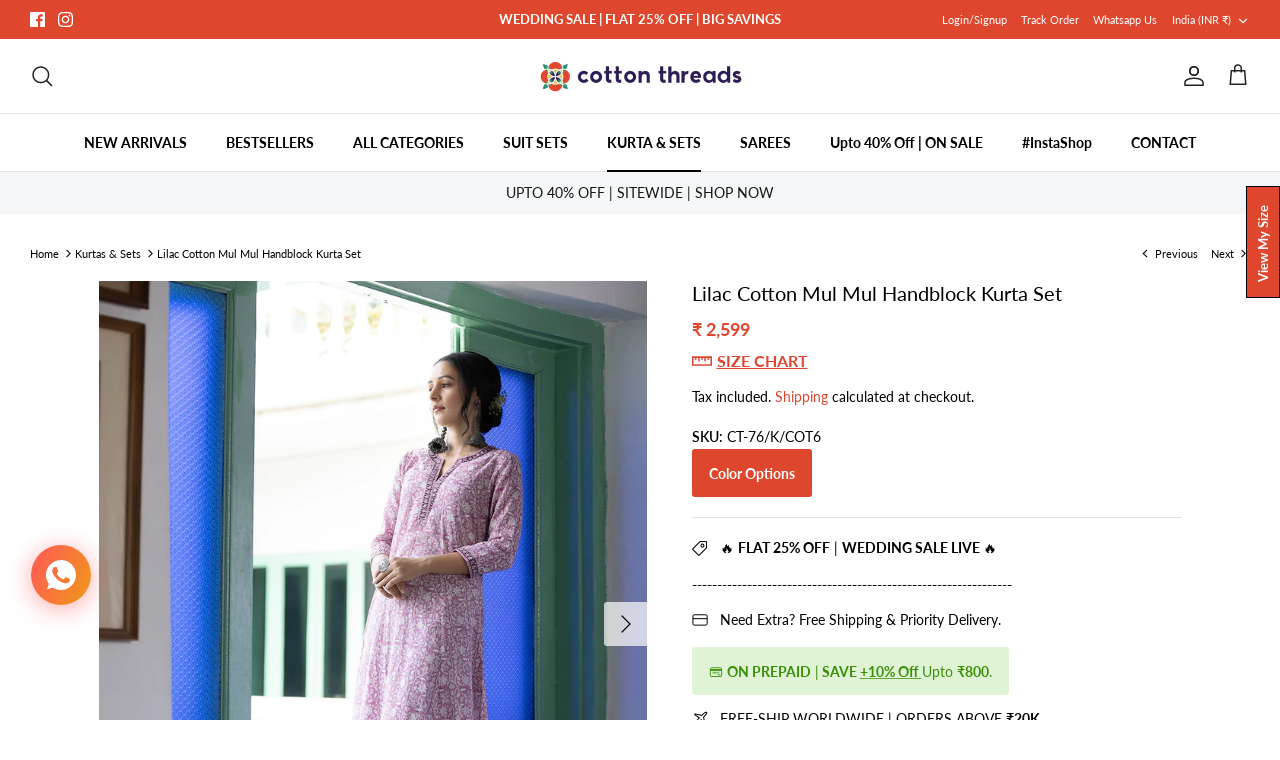

--- FILE ---
content_type: text/html; charset=utf-8
request_url: https://www.cottonthreads.com/collections/kurti/products/lilac-cotton-mul-mul-handblock-kurta-with-palazzo-1a
body_size: 42561
content:
<!DOCTYPE html><html lang="en" dir="ltr">
<head>
<script src='https://d24sh1msnqkirc.cloudfront.net/shopflo.bundle.js' async></script>


<script>
window.KiwiSizing = window.KiwiSizing === undefined ? {} : window.KiwiSizing;
KiwiSizing.shop = "cottonthreads-online.myshopify.com";


KiwiSizing.data = {
  collections: "434996314409,434135269673,434996248873",
  tags: "ADS-Active,ADS-BestSellers,ADS-Kurtas,GST18,Main-Size-Chart,MonthlyPick",
  product: "8089290342697",
  vendor: "CottonThreads.com",
  type: "kurti",
  title: "Lilac Cotton Mul Mul Handblock Kurta Set",
  images: ["\/\/www.cottonthreads.com\/cdn\/shop\/products\/0J3A9324Finalw_ef1d171d-8b2b-4477-abb3-41450d381c07.jpg?v=1675524579","\/\/www.cottonthreads.com\/cdn\/shop\/products\/0J3A9347Finalw_16f53540-c193-4e0e-9585-23694bc5cb96.jpg?v=1740840720","\/\/www.cottonthreads.com\/cdn\/shop\/products\/0J3A9328Finalw_db219766-d409-4835-94dd-0f38245bab21.jpg?v=1740840720","\/\/www.cottonthreads.com\/cdn\/shop\/products\/0J3A9335Finalw_2247b0b2-daf4-439a-af07-e247a8ad235e.jpg?v=1740840720","\/\/www.cottonthreads.com\/cdn\/shop\/products\/0J3A9337Finalw.jpg?v=1740840720","\/\/www.cottonthreads.com\/cdn\/shop\/products\/0J3A9345Final_3f72e9ea-3941-41e0-8886-4a82fbede6d0.jpg?v=1740840720"],
  options: [{"name":"Size","position":1,"values":["XS","S","M","L","XL","2XL","3XL"]},{"name":"Style","position":2,"values":["Only Kurta","With Pant"]}],
  variants: [{"id":44319732597033,"title":"XS \/ Only Kurta","option1":"XS","option2":"Only Kurta","option3":null,"sku":"CT-76\/K\/COT6","requires_shipping":true,"taxable":true,"featured_image":null,"available":true,"name":"Lilac Cotton Mul Mul Handblock Kurta Set - XS \/ Only Kurta","public_title":"XS \/ Only Kurta","options":["XS","Only Kurta"],"price":259900,"weight":0,"compare_at_price":null,"inventory_management":"shopify","barcode":"32597033","requires_selling_plan":false,"selling_plan_allocations":[]},{"id":46281141748009,"title":"XS \/ With Pant","option1":"XS","option2":"With Pant","option3":null,"sku":"CT-76\/KP\/COT6","requires_shipping":true,"taxable":true,"featured_image":null,"available":true,"name":"Lilac Cotton Mul Mul Handblock Kurta Set - XS \/ With Pant","public_title":"XS \/ With Pant","options":["XS","With Pant"],"price":369900,"weight":0,"compare_at_price":null,"inventory_management":"shopify","barcode":"41748009","requires_selling_plan":false,"selling_plan_allocations":[]},{"id":44319732629801,"title":"S \/ Only Kurta","option1":"S","option2":"Only Kurta","option3":null,"sku":"CT-76\/K\/COT6","requires_shipping":true,"taxable":true,"featured_image":null,"available":true,"name":"Lilac Cotton Mul Mul Handblock Kurta Set - S \/ Only Kurta","public_title":"S \/ Only Kurta","options":["S","Only Kurta"],"price":259900,"weight":0,"compare_at_price":null,"inventory_management":"shopify","barcode":"32629801","requires_selling_plan":false,"selling_plan_allocations":[]},{"id":46281141780777,"title":"S \/ With Pant","option1":"S","option2":"With Pant","option3":null,"sku":"CT-76\/KP\/COT6","requires_shipping":true,"taxable":true,"featured_image":null,"available":true,"name":"Lilac Cotton Mul Mul Handblock Kurta Set - S \/ With Pant","public_title":"S \/ With Pant","options":["S","With Pant"],"price":369900,"weight":0,"compare_at_price":null,"inventory_management":"shopify","barcode":"41780777","requires_selling_plan":false,"selling_plan_allocations":[]},{"id":44319732695337,"title":"M \/ Only Kurta","option1":"M","option2":"Only Kurta","option3":null,"sku":"CT-76\/K\/COT6","requires_shipping":true,"taxable":true,"featured_image":null,"available":true,"name":"Lilac Cotton Mul Mul Handblock Kurta Set - M \/ Only Kurta","public_title":"M \/ Only Kurta","options":["M","Only Kurta"],"price":259900,"weight":0,"compare_at_price":null,"inventory_management":"shopify","barcode":"32695337","requires_selling_plan":false,"selling_plan_allocations":[]},{"id":46281141813545,"title":"M \/ With Pant","option1":"M","option2":"With Pant","option3":null,"sku":"CT-76\/KP\/COT6","requires_shipping":true,"taxable":true,"featured_image":null,"available":true,"name":"Lilac Cotton Mul Mul Handblock Kurta Set - M \/ With Pant","public_title":"M \/ With Pant","options":["M","With Pant"],"price":369900,"weight":0,"compare_at_price":null,"inventory_management":"shopify","barcode":"41813545","requires_selling_plan":false,"selling_plan_allocations":[]},{"id":44319732728105,"title":"L \/ Only Kurta","option1":"L","option2":"Only Kurta","option3":null,"sku":"CT-76\/K\/COT6","requires_shipping":true,"taxable":true,"featured_image":null,"available":true,"name":"Lilac Cotton Mul Mul Handblock Kurta Set - L \/ Only Kurta","public_title":"L \/ Only Kurta","options":["L","Only Kurta"],"price":259900,"weight":0,"compare_at_price":null,"inventory_management":"shopify","barcode":"32728105","requires_selling_plan":false,"selling_plan_allocations":[]},{"id":46281141879081,"title":"L \/ With Pant","option1":"L","option2":"With Pant","option3":null,"sku":"CT-76\/KP\/COT6","requires_shipping":true,"taxable":true,"featured_image":null,"available":true,"name":"Lilac Cotton Mul Mul Handblock Kurta Set - L \/ With Pant","public_title":"L \/ With Pant","options":["L","With Pant"],"price":369900,"weight":0,"compare_at_price":null,"inventory_management":"shopify","barcode":"41879081","requires_selling_plan":false,"selling_plan_allocations":[]},{"id":44319732793641,"title":"XL \/ Only Kurta","option1":"XL","option2":"Only Kurta","option3":null,"sku":"CT-76\/K\/COT6","requires_shipping":true,"taxable":true,"featured_image":null,"available":true,"name":"Lilac Cotton Mul Mul Handblock Kurta Set - XL \/ Only Kurta","public_title":"XL \/ Only Kurta","options":["XL","Only Kurta"],"price":259900,"weight":0,"compare_at_price":null,"inventory_management":"shopify","barcode":"32793641","requires_selling_plan":false,"selling_plan_allocations":[]},{"id":46281141944617,"title":"XL \/ With Pant","option1":"XL","option2":"With Pant","option3":null,"sku":"CT-76\/KP\/COT6","requires_shipping":true,"taxable":true,"featured_image":null,"available":true,"name":"Lilac Cotton Mul Mul Handblock Kurta Set - XL \/ With Pant","public_title":"XL \/ With Pant","options":["XL","With Pant"],"price":369900,"weight":0,"compare_at_price":null,"inventory_management":"shopify","barcode":"41944617","requires_selling_plan":false,"selling_plan_allocations":[]},{"id":44319732826409,"title":"2XL \/ Only Kurta","option1":"2XL","option2":"Only Kurta","option3":null,"sku":"CT-76\/K\/COT6","requires_shipping":true,"taxable":true,"featured_image":null,"available":true,"name":"Lilac Cotton Mul Mul Handblock Kurta Set - 2XL \/ Only Kurta","public_title":"2XL \/ Only Kurta","options":["2XL","Only Kurta"],"price":259900,"weight":0,"compare_at_price":null,"inventory_management":"shopify","barcode":"32826409","requires_selling_plan":false,"selling_plan_allocations":[]},{"id":46281141977385,"title":"2XL \/ With Pant","option1":"2XL","option2":"With Pant","option3":null,"sku":"CT-76\/KP\/COT6","requires_shipping":true,"taxable":true,"featured_image":null,"available":true,"name":"Lilac Cotton Mul Mul Handblock Kurta Set - 2XL \/ With Pant","public_title":"2XL \/ With Pant","options":["2XL","With Pant"],"price":369900,"weight":0,"compare_at_price":null,"inventory_management":"shopify","barcode":"41977385","requires_selling_plan":false,"selling_plan_allocations":[]},{"id":44319732891945,"title":"3XL \/ Only Kurta","option1":"3XL","option2":"Only Kurta","option3":null,"sku":"CT-76\/K\/COT6","requires_shipping":true,"taxable":true,"featured_image":null,"available":true,"name":"Lilac Cotton Mul Mul Handblock Kurta Set - 3XL \/ Only Kurta","public_title":"3XL \/ Only Kurta","options":["3XL","Only Kurta"],"price":259900,"weight":0,"compare_at_price":null,"inventory_management":"shopify","barcode":"32891945","requires_selling_plan":false,"selling_plan_allocations":[]},{"id":46281142042921,"title":"3XL \/ With Pant","option1":"3XL","option2":"With Pant","option3":null,"sku":"CT-76\/KP\/COT6","requires_shipping":true,"taxable":true,"featured_image":null,"available":true,"name":"Lilac Cotton Mul Mul Handblock Kurta Set - 3XL \/ With Pant","public_title":"3XL \/ With Pant","options":["3XL","With Pant"],"price":369900,"weight":0,"compare_at_price":null,"inventory_management":"shopify","barcode":"42042921","requires_selling_plan":false,"selling_plan_allocations":[]}],
};

</script>
  <!-- Symmetry 5.5.1 -->

  <link rel="preload" href="//www.cottonthreads.com/cdn/shop/t/26/assets/styles.css?v=62285266432906907981766238277" as="style">
  <meta charset="utf-8" />
<meta name="viewport" content="width=device-width,initial-scale=1.0" />
<meta http-equiv="X-UA-Compatible" content="IE=edge">

<link rel="preconnect" href="https://cdn.shopify.com" crossorigin>
<link rel="preconnect" href="https://fonts.shopify.com" crossorigin>
<link rel="preconnect" href="https://monorail-edge.shopifysvc.com"><link rel="preload" as="font" href="//www.cottonthreads.com/cdn/fonts/lato/lato_n4.c3b93d431f0091c8be23185e15c9d1fee1e971c5.woff2" type="font/woff2" crossorigin><link rel="preload" as="font" href="//www.cottonthreads.com/cdn/fonts/lato/lato_n7.900f219bc7337bc57a7a2151983f0a4a4d9d5dcf.woff2" type="font/woff2" crossorigin><link rel="preload" as="font" href="//www.cottonthreads.com/cdn/fonts/lato/lato_i4.09c847adc47c2fefc3368f2e241a3712168bc4b6.woff2" type="font/woff2" crossorigin><link rel="preload" as="font" href="//www.cottonthreads.com/cdn/fonts/lato/lato_i7.16ba75868b37083a879b8dd9f2be44e067dfbf92.woff2" type="font/woff2" crossorigin><link rel="preload" as="font" href="//www.cottonthreads.com/cdn/fonts/lato/lato_n7.900f219bc7337bc57a7a2151983f0a4a4d9d5dcf.woff2" type="font/woff2" crossorigin><link rel="preload" as="font" href="//www.cottonthreads.com/cdn/fonts/lato/lato_n4.c3b93d431f0091c8be23185e15c9d1fee1e971c5.woff2" type="font/woff2" crossorigin><link rel="preload" as="font" href="//www.cottonthreads.com/cdn/fonts/cabin/cabin_n7.255204a342bfdbc9ae2017bd4e6a90f8dbb2f561.woff2" type="font/woff2" crossorigin><link rel="preload" href="//www.cottonthreads.com/cdn/shop/t/26/assets/vendor.min.js?v=11589511144441591071766237645" as="script">
<link rel="preload" href="//www.cottonthreads.com/cdn/shop/t/26/assets/theme.js?v=103147912762324067281766237645" as="script"><link rel="canonical" href="https://www.cottonthreads.com/products/lilac-cotton-mul-mul-handblock-kurta-with-palazzo-1a" /><link rel="shortcut icon" href="//www.cottonthreads.com/cdn/shop/files/Favicon_1.png?v=1676632483" type="image/png" /><meta name="description" content="MATERIALS: Cotton , Handblock DISCLAIMER: It might have slight irregularities because of hand block printing technique. CARE: Dry clean only . NOTEWORTHY: We also leave an extra margin that one can use to further loosen up the suit/dress/kurta. SKU : CT-76/K/COT6">

  <title>
    Lilac Cotton Mul Mul Handblock Kurta Set &ndash; CottonThreads.com
  </title>

  <meta property="og:site_name" content="CottonThreads.com">
<meta property="og:url" content="https://www.cottonthreads.com/products/lilac-cotton-mul-mul-handblock-kurta-with-palazzo-1a">
<meta property="og:title" content="Lilac Cotton Mul Mul Handblock Kurta Set">
<meta property="og:type" content="product">
<meta property="og:description" content="MATERIALS: Cotton , Handblock DISCLAIMER: It might have slight irregularities because of hand block printing technique. CARE: Dry clean only . NOTEWORTHY: We also leave an extra margin that one can use to further loosen up the suit/dress/kurta. SKU : CT-76/K/COT6"><meta property="og:image" content="http://www.cottonthreads.com/cdn/shop/products/0J3A9324Finalw_ef1d171d-8b2b-4477-abb3-41450d381c07_1200x1200.jpg?v=1675524579">
  <meta property="og:image:secure_url" content="https://www.cottonthreads.com/cdn/shop/products/0J3A9324Finalw_ef1d171d-8b2b-4477-abb3-41450d381c07_1200x1200.jpg?v=1675524579">
  <meta property="og:image:width" content="1429">
  <meta property="og:image:height" content="1786"><meta property="og:price:amount" content="2,599">
  <meta property="og:price:currency" content="INR"><meta name="twitter:card" content="summary_large_image">
<meta name="twitter:title" content="Lilac Cotton Mul Mul Handblock Kurta Set">
<meta name="twitter:description" content="MATERIALS: Cotton , Handblock DISCLAIMER: It might have slight irregularities because of hand block printing technique. CARE: Dry clean only . NOTEWORTHY: We also leave an extra margin that one can use to further loosen up the suit/dress/kurta. SKU : CT-76/K/COT6">


  <link href="//www.cottonthreads.com/cdn/shop/t/26/assets/styles.css?v=62285266432906907981766238277" rel="stylesheet" type="text/css" media="all" />

  <script>
    window.theme = window.theme || {};
    theme.money_format_with_product_code_preference = "\u003cspan class=money\u003e₹ {{amount_no_decimals}}\u003c\/span\u003e";
    theme.money_format_with_cart_code_preference = "\u003cspan class=money\u003e₹ {{amount_no_decimals}}\u003c\/span\u003e";
    theme.money_format = "\u003cspan class=money\u003e₹ {{amount_no_decimals}}\u003c\/span\u003e";
    theme.strings = {
      previous: "Previous",
      next: "Next",
      addressError: "Error looking up that address",
      addressNoResults: "No results for that address",
      addressQueryLimit: "You have exceeded the Google API usage limit. Consider upgrading to a \u003ca href=\"https:\/\/developers.google.com\/maps\/premium\/usage-limits\"\u003ePremium Plan\u003c\/a\u003e.",
      authError: "There was a problem authenticating your Google Maps API Key.",
      icon_labels_left: "Left",
      icon_labels_right: "Right",
      icon_labels_down: "Down",
      icon_labels_close: "Close",
      icon_labels_plus: "Plus",
      cart_terms_confirmation: "You must agree to the terms and conditions before continuing.",
      products_listing_from: "From",
      layout_live_search_see_all: "See all results",
      products_product_add_to_cart: "Add to Cart",
      products_variant_no_stock: "Sold out",
      products_variant_non_existent: "Unavailable",
      products_product_pick_a: "Pick a",
      general_navigation_menu_toggle_aria_label: "Toggle menu",
      general_accessibility_labels_close: "Close",
      products_product_adding_to_cart: "Adding",
      products_product_added_to_cart: "Added to cart",
      general_quick_search_pages: "Pages",
      general_quick_search_no_results: "Sorry, we couldn\u0026#39;t find any results",
      collections_general_see_all_subcollections: "See all..."
    };
    theme.routes = {
      cart_url: '/cart',
      cart_add_url: '/cart/add.js',
      cart_change_url: '/cart/change',
      predictive_search_url: '/search/suggest'
    };
    theme.settings = {
      cart_type: "drawer",
      quickbuy_style: "button",
      avoid_orphans: true
    };
    document.documentElement.classList.add('js');
  </script><script>window.performance && window.performance.mark && window.performance.mark('shopify.content_for_header.start');</script><meta name="google-site-verification" content="5nAFVk-WTTIm3hP99mKN9jzjkJb_9v5FpvrpT2fk7pQ">
<meta id="shopify-digital-wallet" name="shopify-digital-wallet" content="/71081034025/digital_wallets/dialog">
<link rel="alternate" type="application/json+oembed" href="https://www.cottonthreads.com/products/lilac-cotton-mul-mul-handblock-kurta-with-palazzo-1a.oembed">
<script async="async" src="/checkouts/internal/preloads.js?locale=en-IN"></script>
<script id="shopify-features" type="application/json">{"accessToken":"9905826e15f73015888b4e1b9cf68c66","betas":["rich-media-storefront-analytics"],"domain":"www.cottonthreads.com","predictiveSearch":true,"shopId":71081034025,"locale":"en"}</script>
<script>var Shopify = Shopify || {};
Shopify.shop = "cottonthreads-online.myshopify.com";
Shopify.locale = "en";
Shopify.currency = {"active":"INR","rate":"1.0"};
Shopify.country = "IN";
Shopify.theme = {"name":"Shopify X CT \u003c\u003e Flexype | FlexyCart","id":180331741481,"schema_name":"Symmetry","schema_version":"5.5.1","theme_store_id":null,"role":"main"};
Shopify.theme.handle = "null";
Shopify.theme.style = {"id":null,"handle":null};
Shopify.cdnHost = "www.cottonthreads.com/cdn";
Shopify.routes = Shopify.routes || {};
Shopify.routes.root = "/";</script>
<script type="module">!function(o){(o.Shopify=o.Shopify||{}).modules=!0}(window);</script>
<script>!function(o){function n(){var o=[];function n(){o.push(Array.prototype.slice.apply(arguments))}return n.q=o,n}var t=o.Shopify=o.Shopify||{};t.loadFeatures=n(),t.autoloadFeatures=n()}(window);</script>
<script id="shop-js-analytics" type="application/json">{"pageType":"product"}</script>
<script defer="defer" async type="module" src="//www.cottonthreads.com/cdn/shopifycloud/shop-js/modules/v2/client.init-shop-cart-sync_DtuiiIyl.en.esm.js"></script>
<script defer="defer" async type="module" src="//www.cottonthreads.com/cdn/shopifycloud/shop-js/modules/v2/chunk.common_CUHEfi5Q.esm.js"></script>
<script type="module">
  await import("//www.cottonthreads.com/cdn/shopifycloud/shop-js/modules/v2/client.init-shop-cart-sync_DtuiiIyl.en.esm.js");
await import("//www.cottonthreads.com/cdn/shopifycloud/shop-js/modules/v2/chunk.common_CUHEfi5Q.esm.js");

  window.Shopify.SignInWithShop?.initShopCartSync?.({"fedCMEnabled":true,"windoidEnabled":true});

</script>
<script>(function() {
  var isLoaded = false;
  function asyncLoad() {
    if (isLoaded) return;
    isLoaded = true;
    var urls = ["https:\/\/app.kiwisizing.com\/web\/js\/dist\/kiwiSizing\/plugin\/SizingPlugin.prod.js?v=330\u0026shop=cottonthreads-online.myshopify.com","https:\/\/tracker.wigzopush.com\/shopify.js?orgtoken=wwz5Th4OSneihC5LtL0HyA\u0026shop=cottonthreads-online.myshopify.com","https:\/\/sr-cdn.shiprocket.in\/sr-promise\/static\/uc.js?channel_id=4\u0026sr_company_id=61605\u0026shop=cottonthreads-online.myshopify.com","https:\/\/sr-cdn.shiprocket.in\/sr-promise\/static\/uc.js?channel_id=4\u0026sr_company_id=3254473\u0026shop=cottonthreads-online.myshopify.com"];
    for (var i = 0; i < urls.length; i++) {
      var s = document.createElement('script');
      s.type = 'text/javascript';
      s.async = true;
      s.src = urls[i];
      var x = document.getElementsByTagName('script')[0];
      x.parentNode.insertBefore(s, x);
    }
  };
  if(window.attachEvent) {
    window.attachEvent('onload', asyncLoad);
  } else {
    window.addEventListener('load', asyncLoad, false);
  }
})();</script>
<script id="__st">var __st={"a":71081034025,"offset":19800,"reqid":"6a27234b-8ab6-47f4-879c-067f1a7c8d3a-1766532091","pageurl":"www.cottonthreads.com\/collections\/kurti\/products\/lilac-cotton-mul-mul-handblock-kurta-with-palazzo-1a","u":"36580fe42389","p":"product","rtyp":"product","rid":8089290342697};</script>
<script>window.ShopifyPaypalV4VisibilityTracking = true;</script>
<script id="captcha-bootstrap">!function(){'use strict';const t='contact',e='account',n='new_comment',o=[[t,t],['blogs',n],['comments',n],[t,'customer']],c=[[e,'customer_login'],[e,'guest_login'],[e,'recover_customer_password'],[e,'create_customer']],r=t=>t.map((([t,e])=>`form[action*='/${t}']:not([data-nocaptcha='true']) input[name='form_type'][value='${e}']`)).join(','),a=t=>()=>t?[...document.querySelectorAll(t)].map((t=>t.form)):[];function s(){const t=[...o],e=r(t);return a(e)}const i='password',u='form_key',d=['recaptcha-v3-token','g-recaptcha-response','h-captcha-response',i],f=()=>{try{return window.sessionStorage}catch{return}},m='__shopify_v',_=t=>t.elements[u];function p(t,e,n=!1){try{const o=window.sessionStorage,c=JSON.parse(o.getItem(e)),{data:r}=function(t){const{data:e,action:n}=t;return t[m]||n?{data:e,action:n}:{data:t,action:n}}(c);for(const[e,n]of Object.entries(r))t.elements[e]&&(t.elements[e].value=n);n&&o.removeItem(e)}catch(o){console.error('form repopulation failed',{error:o})}}const l='form_type',E='cptcha';function T(t){t.dataset[E]=!0}const w=window,h=w.document,L='Shopify',v='ce_forms',y='captcha';let A=!1;((t,e)=>{const n=(g='f06e6c50-85a8-45c8-87d0-21a2b65856fe',I='https://cdn.shopify.com/shopifycloud/storefront-forms-hcaptcha/ce_storefront_forms_captcha_hcaptcha.v1.5.2.iife.js',D={infoText:'Protected by hCaptcha',privacyText:'Privacy',termsText:'Terms'},(t,e,n)=>{const o=w[L][v],c=o.bindForm;if(c)return c(t,g,e,D).then(n);var r;o.q.push([[t,g,e,D],n]),r=I,A||(h.body.append(Object.assign(h.createElement('script'),{id:'captcha-provider',async:!0,src:r})),A=!0)});var g,I,D;w[L]=w[L]||{},w[L][v]=w[L][v]||{},w[L][v].q=[],w[L][y]=w[L][y]||{},w[L][y].protect=function(t,e){n(t,void 0,e),T(t)},Object.freeze(w[L][y]),function(t,e,n,w,h,L){const[v,y,A,g]=function(t,e,n){const i=e?o:[],u=t?c:[],d=[...i,...u],f=r(d),m=r(i),_=r(d.filter((([t,e])=>n.includes(e))));return[a(f),a(m),a(_),s()]}(w,h,L),I=t=>{const e=t.target;return e instanceof HTMLFormElement?e:e&&e.form},D=t=>v().includes(t);t.addEventListener('submit',(t=>{const e=I(t);if(!e)return;const n=D(e)&&!e.dataset.hcaptchaBound&&!e.dataset.recaptchaBound,o=_(e),c=g().includes(e)&&(!o||!o.value);(n||c)&&t.preventDefault(),c&&!n&&(function(t){try{if(!f())return;!function(t){const e=f();if(!e)return;const n=_(t);if(!n)return;const o=n.value;o&&e.removeItem(o)}(t);const e=Array.from(Array(32),(()=>Math.random().toString(36)[2])).join('');!function(t,e){_(t)||t.append(Object.assign(document.createElement('input'),{type:'hidden',name:u})),t.elements[u].value=e}(t,e),function(t,e){const n=f();if(!n)return;const o=[...t.querySelectorAll(`input[type='${i}']`)].map((({name:t})=>t)),c=[...d,...o],r={};for(const[a,s]of new FormData(t).entries())c.includes(a)||(r[a]=s);n.setItem(e,JSON.stringify({[m]:1,action:t.action,data:r}))}(t,e)}catch(e){console.error('failed to persist form',e)}}(e),e.submit())}));const S=(t,e)=>{t&&!t.dataset[E]&&(n(t,e.some((e=>e===t))),T(t))};for(const o of['focusin','change'])t.addEventListener(o,(t=>{const e=I(t);D(e)&&S(e,y())}));const B=e.get('form_key'),M=e.get(l),P=B&&M;t.addEventListener('DOMContentLoaded',(()=>{const t=y();if(P)for(const e of t)e.elements[l].value===M&&p(e,B);[...new Set([...A(),...v().filter((t=>'true'===t.dataset.shopifyCaptcha))])].forEach((e=>S(e,t)))}))}(h,new URLSearchParams(w.location.search),n,t,e,['guest_login'])})(!0,!0)}();</script>
<script integrity="sha256-4kQ18oKyAcykRKYeNunJcIwy7WH5gtpwJnB7kiuLZ1E=" data-source-attribution="shopify.loadfeatures" defer="defer" src="//www.cottonthreads.com/cdn/shopifycloud/storefront/assets/storefront/load_feature-a0a9edcb.js" crossorigin="anonymous"></script>
<script data-source-attribution="shopify.dynamic_checkout.dynamic.init">var Shopify=Shopify||{};Shopify.PaymentButton=Shopify.PaymentButton||{isStorefrontPortableWallets:!0,init:function(){window.Shopify.PaymentButton.init=function(){};var t=document.createElement("script");t.src="https://www.cottonthreads.com/cdn/shopifycloud/portable-wallets/latest/portable-wallets.en.js",t.type="module",document.head.appendChild(t)}};
</script>
<script data-source-attribution="shopify.dynamic_checkout.buyer_consent">
  function portableWalletsHideBuyerConsent(e){var t=document.getElementById("shopify-buyer-consent"),n=document.getElementById("shopify-subscription-policy-button");t&&n&&(t.classList.add("hidden"),t.setAttribute("aria-hidden","true"),n.removeEventListener("click",e))}function portableWalletsShowBuyerConsent(e){var t=document.getElementById("shopify-buyer-consent"),n=document.getElementById("shopify-subscription-policy-button");t&&n&&(t.classList.remove("hidden"),t.removeAttribute("aria-hidden"),n.addEventListener("click",e))}window.Shopify?.PaymentButton&&(window.Shopify.PaymentButton.hideBuyerConsent=portableWalletsHideBuyerConsent,window.Shopify.PaymentButton.showBuyerConsent=portableWalletsShowBuyerConsent);
</script>
<script data-source-attribution="shopify.dynamic_checkout.cart.bootstrap">document.addEventListener("DOMContentLoaded",(function(){function t(){return document.querySelector("shopify-accelerated-checkout-cart, shopify-accelerated-checkout")}if(t())Shopify.PaymentButton.init();else{new MutationObserver((function(e,n){t()&&(Shopify.PaymentButton.init(),n.disconnect())})).observe(document.body,{childList:!0,subtree:!0})}}));
</script>
<script id="sections-script" data-sections="related-products-app,product-recommendations" defer="defer" src="//www.cottonthreads.com/cdn/shop/t/26/compiled_assets/scripts.js?2484"></script>
<script>window.performance && window.performance.mark && window.performance.mark('shopify.content_for_header.end');</script>

<meta name="facebook-domain-verification" content="9zrsl625b16jcntulc93dtw06k5j80" />




  <!-- Google tag (gtag.js) -->
<script async src="https://www.googletagmanager.com/gtag/js?id=G-7CSJCG6JZV"></script>
<script>
  window.dataLayer = window.dataLayer || [];
  function gtag(){dataLayer.push(arguments);}
  gtag('js', new Date());

  gtag('config', 'G-7CSJCG6JZV');
</script>

<!-- FlexyPe -->
<script src="https://static.flexype.in/scripts/flexype-v2.min.js" type="module" defer></script>
<style>
  #shopify-section-cart-drawer {
    display: none !important;
  }
</style>
<!-- FlexyPe -->
  
<!-- BEGIN app block: shopify://apps/flexycart/blocks/app-embed/019ad9d4-f63d-7fe8-a165-f2f47be7c853 -->



<script src="https://cdn.shopify.com/extensions/019b3c9b-a2ab-7ca4-a9d9-02b94d3eb1a0/cart-dashboard-source-15/assets/config.js"></script>

<script>
  const loadScript = (src) => {
    const s = document.createElement("script");
    s.src = src;
    s.type = "module";
    s.defer = true;
    document.head.appendChild(s);
  }

  (async () => {
    const countryDetails = await window.FlexyPeCart.getCountryDetails();
    await window.FlexyPeCart.getConfig(
      window.location.host,
      countryDetails?.country?.handle
    );

    if(window.FlexyPeCart.active)
      loadScript("https://static.flexype.net/scripts/flexype-cart-entry.min.js");
  })();
</script>
<!-- END app block --><!-- BEGIN app block: shopify://apps/quinn-shoppable-reel/blocks/app-embed/483fa771-9c4d-49e4-8c0d-0155f4b872d6 -->








<!-- BEGIN app snippet: init -->








<script
  src="https://cdn.shopify.com/extensions/019ac3b5-9449-758d-ae20-74c8a4e5e05d/shoppable-videos-quinn-121/assets/quinn-experimental.bundle.js"
  defer="defer"
  data-app="quinn-lite"
  type="module"
></script>




<script data-app="quinn-lite">
  window.QSVL = {};
  QSVL.ab_test_enabled = false;
  QSVL.ab_test_id = "test01";
  QSVL.ab_enabled_for_widgets = ["floating","cards","story"];
  QSVL.ab_enabled_on_pages = [];
  QSVL.ab_control_group_percentage = "50";
  QSVL.queuedScripts = [];
</script>









<script
  data-app="quinn-lite"
>
  QSVL.shop_domain = "cottonthreads-online.myshopify.com";
  QSVL.metaPrefix= "PRODUCT_8089290342697_";
  QSVL.page_key = "8089290342697";
  QSVL.page_type = "product";
  QSVL.page_handle = "lilac-cotton-mul-mul-handblock-kurta-with-palazzo-1a";
  QSVL.currency_symbol = "" || "₹",
  QSVL.design_mode = false;
  QSVL.facebook_pixel_tracking = null;
  QSVL.settings = {"story":{"visibility":"both","hero_text_color":"#ffffff","hero_text":"WATCH \u0026 BUY!","hero_title":"Bestsellers","show_hero_story":true,"is_sticky":false,"website_header_identifier":"#shopify-section-header","top_offset_on_collection_mobile":"0","top_offset_on_collection_desktop":"0","top_offset_on_product_mobile":"0","top_offset_on_product_desktop":"0","top_offset_on_home_mobile":"0","top_offset_on_home_desktop":"0"},"cards":{"visibility":"both","show_first_product_price":true,"use_variant_price":true,"reviewsPlaceholder":"New Arrival","cards_heading":"","show_arrows":false},"recommendations":{"relatedBadgeText":"For you","viewedBadgeText":"Previously viewed","incartBadgeText":"In you cart","orderedBadgeText":"Previously bought","bestSellingBadgeText":"","patcBadgeText":"","headingText":"For you","headingFontFamily":"inherit","headingFontWeight":"500","headingFontSize":"24px","heading_font_color":"#00584b","rel_prod_text_color":"#ffaa22","productTitleFontFamily":"inherit","viewed_prod_text_color":"#ffe6b3","prev_viewed_prod_text_color":"#ffe6b3","incart_prod_text_color":"#cfbdfe","ordered_prod_text_color":"#c6f7d5","arrow_bg":"#00584b","arrow_color":"#ffffff"},"imaxvideo":{"visibility":"both"},"overlay":{"close_overlay_back_button":true,"change_image_on_variant_change":false,"cart_selector":"","swatch_selector_keys":"color","selector_types":"{\"Size\":\"size\",\"Color\":\"shade\",\"Shade\":\"shade\",\"Flavour\":\"dropdown\"}","hide_elements":"","swipe_direction":"vertical","card_swipe_direction":"vertical","prevent_header_update":false,"move_to_next_story":false,"uniform_group_overlay_ux":false,"is_muted":false,"overlay_z_index":"99999","should_open_image_overlay":false,"redirect_url":"","redirect_product_click":false,"show_media_title_in_group_overlay":false,"use_swatch_images":false,"sort_variant_by_quantity":false,"show_overlay_title_for_all_widgets":false,"disable_overlay_atc_tracking":false,"show_navigation_arrows":false,"swatch_option_ignore":"","swatch_priority_order":"","overlay_outofstock_text":"","move_to_next_video":false,"always_show_products":false},"floating":{"disable_widget":false,"floating_type":"rectangle","floating_side":"right","mobile_floating_right":"20","mobile_floating_bottom":100,"desktop_floating_right":"35","desktop_floating_bottom":100,"floating_zindex":"9999","show_circle_close_btn":true,"hide_on_rectangle_close":true,"show_after_scroll":false,"scroll_distance":"100"},"floating_tray":{"enable_widget":false,"mobile_floating_bottom":"100","desktop_floating_bottom":"100","slider_text":"REVIEWS"},"general":{"cart_provider":"none","should_loop_overlay":true,"review_provider":"none","currency_symbol":"","show_decimal_price":false,"store_offers":"[]","show_branding":true,"branding_text_color":"#6D7278","show_overlay_branding":true,"overlay_branding_text_color":"#FFFFF","show_video_watermark":true,"video_watermark_text_color":"#6D7278","checkout_video_tagging":false,"is_market_enabled":false,"default_market_country_code":"","gaid":"","fbid":"","shopflowid":"","storeLogoUrl":"","vlpFontScript":"","storeCDNPrefix":"","enable_quinn_cdn":false,"disable_ga_events":true,"disable_fb_events":true,"network_interceptor":false,"tracking_injection":true,"disable_vibrations":false,"enable_translation":false,"prevent_price_round":false,"swap_currency_symbol":false,"tracking_type":"basic"},"customiser":{"card_cutoff_price":"true","review_provider":"none","video_cutoff_price_visibility":true,"primaryBtn_title":"Shop now","tertiaryBtn_title":"More info","tertiaryBtn_visibility":"true","secondaryBtn_title":"Add to cart"},"checkout":{"ab_enabled":false,"ab_test_id":""},"clp":{"button_position":"top_right","z_index":"9999","vertical_offset":"10","horizontal_offset":"10","button_text":"Quick view"},"analytics":{"disable_atc_analytics_view":false,"disable_order_analytics_view":false,"disable_cta_analytics_view":true},"enable_interceptor":false,"cart_tracking":false,"ab_testing":false,"ab_testing_id":"test01","show_ab_testing_analytics":false,"ab_control_group_percentage":"50","calc_net_speed":false,"enable_gif":false,"subscription":{"plan_name":"FREE"},"forced_disabled":false,"setupCompleted":true,"events":["quinn_events_product_view","quinn_events_overlay_open","quinn_events_overlay_close","quinn_events_system_action","quinn_events_custom_action","quinn_events_overlay_media_interaction","quinn_events_overlay_swipe","quinn_events_widget_impression","quinn_events_page_view","quinn_events_page_scroll","quinn_events_cta_clicked"],"ab_enabled_on_pages":[],"ab_enabled_for_widgets":[],"onboarding":{"signupCompleted":true,"subscribed":true},"pallet":{"--quinn-card-title-color":"#000000","--quinn-card-regular-price-color":"#000000","--quinn-card-cut-off-price-color":"#000000","--quinn-card-background-color":"#fff","--quinn-primary-color":"#000","--quinn-primary-text-color":"#fff","--quinn-primary-border-color":"#000","--quinn-secondary-color":"#FED716","--quinn-secondary-text-color":"#000","--quinn-tertiary-color":"#fff","--quinn-tertiary-text-color":"#000","--quinn-tertiary-border-color":"#DEDEDE","--quinn-secondary-border-color":"#FED716","--quinn-story-outline-color":"#000","--quinn-card-discount-color":"#12b985","--quinn-active-variant-color":"#ff7744","--quinn-active-variant-text-color":"#fff","--quinn-story-title-color":"#000000"}};
  QSVL.version = "shoppable-videos-quinn-121";
  QSVL.pallet = null;
  QSVL.functions = {};
  QSVL.cartDetect = {};
  QSVL.utils = {};
  QSVL.app_id = "134107004929";
  QSVL.page_widgets = [];
  QSVL.timestamp = Date.now();
  QSVL.Events = {};
  QSVL.CUSTOM_QUINN_EVENTS = {};
  QSVL.appType  = 'shopify';
  QSVL.sft = "32687ac90ecba9470a2f346d041bf716";
  QSVL.cdn = "@@www.cottonthreads.com@cdn@shop@files@quinn-live.bundle.js?2484";
  QSVL.view_threshold_miliseconds = 0;
  console.log(`%cversion: ${
    QSVL.version
  }`, "font-size: 1em; font-weight: bolder;")
  localStorage.setItem("_quinn-shop-domain", QSVL.shop_domain);
</script>

<script data-app="quinn-lite">
  QSVL.cdn = QSVL.cdn.replace(/@/g, '/').split('/').slice(0, -1).join('/') + '/';
  QSVL.isNewApp = true;
</script>


<style>
  :root {
    --quinn_loader_color: #e6e4eb;
  }
</style>
<script
  data-app="quinn-lite"
>
  if (!window.quinnExtensionCdnUrl) {
    const quinnOverlayUrl = 'https://cdn.shopify.com/extensions/019ac3b5-9449-758d-ae20-74c8a4e5e05d/shoppable-videos-quinn-121/assets/quinn-overlay.bundle.js';
    const quinnExtensionUrl = quinnOverlayUrl.split('/');
    quinnExtensionUrl.pop();
    window.quinnExtensionCdnUrl = quinnExtensionUrl.join('/') + '/';
  }
  document.addEventListener('DOMContentLoaded', async () => {
    if (QSVL.functions && QSVL.functions.UPDATE_APP_CART) {
      QSVL.functions.UPDATE_APP_CART();
    }
  });
</script>


<style>

button.quinn_floating_close-button svg{
fill:white;
}

</style>

<!-- END app snippet -->

<!-- BEGIN app snippet: cartdetect -->


<script>
  if (!window.QSVL.cartDetect) {
    window.QSVL.cartDetect = {};
  }
  function initCartDetect() {
    const urlParams = new URLSearchParams(window.location.search);
    let cartDetect = urlParams.get('qsvlcartdetect');
    let token = urlParams.get('id');
    let callbackUrl = urlParams.get('callback');
    if (cartDetect) {
      sessionStorage.setItem('qsvl-cart-detect-enable', cartDetect);
      sessionStorage.setItem("qsvl-cart-detect-id", token)
      sessionStorage.setItem("qsvl-cart-detect-callback", callbackUrl)
    }
    if (!cartDetect) {
      cartDetect = sessionStorage.getItem('qsvl-cart-detect-enable');
    }
    if (cartDetect && cartDetect == 'true') {
      window.QSVL_product = {"id":8089290342697,"title":"Lilac Cotton Mul Mul Handblock Kurta Set","handle":"lilac-cotton-mul-mul-handblock-kurta-with-palazzo-1a","description":"\u003cul class=\"iformation\" data-mce-fragment=\"1\"\u003e\n\u003cli data-mce-fragment=\"1\"\u003e\n\u003cspan data-mce-fragment=\"1\"\u003e\u003cstrong data-mce-fragment=\"1\"\u003eMATERIALS\u003c\/strong\u003e: \u003c\/span\u003eCotton , Handblock\u003c\/li\u003e\n\u003cli data-mce-fragment=\"1\"\u003e\n\u003cspan data-mce-fragment=\"1\"\u003e\u003cstrong data-mce-fragment=\"1\"\u003eDISCLAIMER\u003c\/strong\u003e: \u003c\/span\u003eIt might have slight irregularities because of hand block printing technique.\u003c\/li\u003e\n\u003cli data-mce-fragment=\"1\"\u003e\n\u003cstrong data-mce-fragment=\"1\"\u003eCARE\u003c\/strong\u003e: \u003cspan data-mce-fragment=\"1\"\u003eDry clean only .\u003c\/span\u003e\n\u003c\/li\u003e\n\u003cli data-mce-fragment=\"1\"\u003e\n\u003cstrong data-mce-fragment=\"1\"\u003eNOTEWORTHY\u003c\/strong\u003e: We also leave an extra margin that one can use to further loosen up the suit\/dress\/kurta.\u003c\/li\u003e\n\u003cli data-mce-fragment=\"1\"\u003e\n\u003cstrong data-mce-fragment=\"1\"\u003eSKU\u003c\/strong\u003e\u003cspan data-mce-fragment=\"1\"\u003e \u003c\/span\u003e: CT-76\/K\/COT6\u003c\/li\u003e\n\u003c\/ul\u003e","published_at":"2025-09-29T21:01:44+05:30","created_at":"2023-01-26T07:06:15+05:30","vendor":"CottonThreads.com","type":"kurti","tags":["ADS-Active","ADS-BestSellers","ADS-Kurtas","GST18","Main-Size-Chart","MonthlyPick"],"price":259900,"price_min":259900,"price_max":369900,"available":true,"price_varies":true,"compare_at_price":null,"compare_at_price_min":0,"compare_at_price_max":0,"compare_at_price_varies":false,"variants":[{"id":44319732597033,"title":"XS \/ Only Kurta","option1":"XS","option2":"Only Kurta","option3":null,"sku":"CT-76\/K\/COT6","requires_shipping":true,"taxable":true,"featured_image":null,"available":true,"name":"Lilac Cotton Mul Mul Handblock Kurta Set - XS \/ Only Kurta","public_title":"XS \/ Only Kurta","options":["XS","Only Kurta"],"price":259900,"weight":0,"compare_at_price":null,"inventory_management":"shopify","barcode":"32597033","requires_selling_plan":false,"selling_plan_allocations":[]},{"id":46281141748009,"title":"XS \/ With Pant","option1":"XS","option2":"With Pant","option3":null,"sku":"CT-76\/KP\/COT6","requires_shipping":true,"taxable":true,"featured_image":null,"available":true,"name":"Lilac Cotton Mul Mul Handblock Kurta Set - XS \/ With Pant","public_title":"XS \/ With Pant","options":["XS","With Pant"],"price":369900,"weight":0,"compare_at_price":null,"inventory_management":"shopify","barcode":"41748009","requires_selling_plan":false,"selling_plan_allocations":[]},{"id":44319732629801,"title":"S \/ Only Kurta","option1":"S","option2":"Only Kurta","option3":null,"sku":"CT-76\/K\/COT6","requires_shipping":true,"taxable":true,"featured_image":null,"available":true,"name":"Lilac Cotton Mul Mul Handblock Kurta Set - S \/ Only Kurta","public_title":"S \/ Only Kurta","options":["S","Only Kurta"],"price":259900,"weight":0,"compare_at_price":null,"inventory_management":"shopify","barcode":"32629801","requires_selling_plan":false,"selling_plan_allocations":[]},{"id":46281141780777,"title":"S \/ With Pant","option1":"S","option2":"With Pant","option3":null,"sku":"CT-76\/KP\/COT6","requires_shipping":true,"taxable":true,"featured_image":null,"available":true,"name":"Lilac Cotton Mul Mul Handblock Kurta Set - S \/ With Pant","public_title":"S \/ With Pant","options":["S","With Pant"],"price":369900,"weight":0,"compare_at_price":null,"inventory_management":"shopify","barcode":"41780777","requires_selling_plan":false,"selling_plan_allocations":[]},{"id":44319732695337,"title":"M \/ Only Kurta","option1":"M","option2":"Only Kurta","option3":null,"sku":"CT-76\/K\/COT6","requires_shipping":true,"taxable":true,"featured_image":null,"available":true,"name":"Lilac Cotton Mul Mul Handblock Kurta Set - M \/ Only Kurta","public_title":"M \/ Only Kurta","options":["M","Only Kurta"],"price":259900,"weight":0,"compare_at_price":null,"inventory_management":"shopify","barcode":"32695337","requires_selling_plan":false,"selling_plan_allocations":[]},{"id":46281141813545,"title":"M \/ With Pant","option1":"M","option2":"With Pant","option3":null,"sku":"CT-76\/KP\/COT6","requires_shipping":true,"taxable":true,"featured_image":null,"available":true,"name":"Lilac Cotton Mul Mul Handblock Kurta Set - M \/ With Pant","public_title":"M \/ With Pant","options":["M","With Pant"],"price":369900,"weight":0,"compare_at_price":null,"inventory_management":"shopify","barcode":"41813545","requires_selling_plan":false,"selling_plan_allocations":[]},{"id":44319732728105,"title":"L \/ Only Kurta","option1":"L","option2":"Only Kurta","option3":null,"sku":"CT-76\/K\/COT6","requires_shipping":true,"taxable":true,"featured_image":null,"available":true,"name":"Lilac Cotton Mul Mul Handblock Kurta Set - L \/ Only Kurta","public_title":"L \/ Only Kurta","options":["L","Only Kurta"],"price":259900,"weight":0,"compare_at_price":null,"inventory_management":"shopify","barcode":"32728105","requires_selling_plan":false,"selling_plan_allocations":[]},{"id":46281141879081,"title":"L \/ With Pant","option1":"L","option2":"With Pant","option3":null,"sku":"CT-76\/KP\/COT6","requires_shipping":true,"taxable":true,"featured_image":null,"available":true,"name":"Lilac Cotton Mul Mul Handblock Kurta Set - L \/ With Pant","public_title":"L \/ With Pant","options":["L","With Pant"],"price":369900,"weight":0,"compare_at_price":null,"inventory_management":"shopify","barcode":"41879081","requires_selling_plan":false,"selling_plan_allocations":[]},{"id":44319732793641,"title":"XL \/ Only Kurta","option1":"XL","option2":"Only Kurta","option3":null,"sku":"CT-76\/K\/COT6","requires_shipping":true,"taxable":true,"featured_image":null,"available":true,"name":"Lilac Cotton Mul Mul Handblock Kurta Set - XL \/ Only Kurta","public_title":"XL \/ Only Kurta","options":["XL","Only Kurta"],"price":259900,"weight":0,"compare_at_price":null,"inventory_management":"shopify","barcode":"32793641","requires_selling_plan":false,"selling_plan_allocations":[]},{"id":46281141944617,"title":"XL \/ With Pant","option1":"XL","option2":"With Pant","option3":null,"sku":"CT-76\/KP\/COT6","requires_shipping":true,"taxable":true,"featured_image":null,"available":true,"name":"Lilac Cotton Mul Mul Handblock Kurta Set - XL \/ With Pant","public_title":"XL \/ With Pant","options":["XL","With Pant"],"price":369900,"weight":0,"compare_at_price":null,"inventory_management":"shopify","barcode":"41944617","requires_selling_plan":false,"selling_plan_allocations":[]},{"id":44319732826409,"title":"2XL \/ Only Kurta","option1":"2XL","option2":"Only Kurta","option3":null,"sku":"CT-76\/K\/COT6","requires_shipping":true,"taxable":true,"featured_image":null,"available":true,"name":"Lilac Cotton Mul Mul Handblock Kurta Set - 2XL \/ Only Kurta","public_title":"2XL \/ Only Kurta","options":["2XL","Only Kurta"],"price":259900,"weight":0,"compare_at_price":null,"inventory_management":"shopify","barcode":"32826409","requires_selling_plan":false,"selling_plan_allocations":[]},{"id":46281141977385,"title":"2XL \/ With Pant","option1":"2XL","option2":"With Pant","option3":null,"sku":"CT-76\/KP\/COT6","requires_shipping":true,"taxable":true,"featured_image":null,"available":true,"name":"Lilac Cotton Mul Mul Handblock Kurta Set - 2XL \/ With Pant","public_title":"2XL \/ With Pant","options":["2XL","With Pant"],"price":369900,"weight":0,"compare_at_price":null,"inventory_management":"shopify","barcode":"41977385","requires_selling_plan":false,"selling_plan_allocations":[]},{"id":44319732891945,"title":"3XL \/ Only Kurta","option1":"3XL","option2":"Only Kurta","option3":null,"sku":"CT-76\/K\/COT6","requires_shipping":true,"taxable":true,"featured_image":null,"available":true,"name":"Lilac Cotton Mul Mul Handblock Kurta Set - 3XL \/ Only Kurta","public_title":"3XL \/ Only Kurta","options":["3XL","Only Kurta"],"price":259900,"weight":0,"compare_at_price":null,"inventory_management":"shopify","barcode":"32891945","requires_selling_plan":false,"selling_plan_allocations":[]},{"id":46281142042921,"title":"3XL \/ With Pant","option1":"3XL","option2":"With Pant","option3":null,"sku":"CT-76\/KP\/COT6","requires_shipping":true,"taxable":true,"featured_image":null,"available":true,"name":"Lilac Cotton Mul Mul Handblock Kurta Set - 3XL \/ With Pant","public_title":"3XL \/ With Pant","options":["3XL","With Pant"],"price":369900,"weight":0,"compare_at_price":null,"inventory_management":"shopify","barcode":"42042921","requires_selling_plan":false,"selling_plan_allocations":[]}],"images":["\/\/www.cottonthreads.com\/cdn\/shop\/products\/0J3A9324Finalw_ef1d171d-8b2b-4477-abb3-41450d381c07.jpg?v=1675524579","\/\/www.cottonthreads.com\/cdn\/shop\/products\/0J3A9347Finalw_16f53540-c193-4e0e-9585-23694bc5cb96.jpg?v=1740840720","\/\/www.cottonthreads.com\/cdn\/shop\/products\/0J3A9328Finalw_db219766-d409-4835-94dd-0f38245bab21.jpg?v=1740840720","\/\/www.cottonthreads.com\/cdn\/shop\/products\/0J3A9335Finalw_2247b0b2-daf4-439a-af07-e247a8ad235e.jpg?v=1740840720","\/\/www.cottonthreads.com\/cdn\/shop\/products\/0J3A9337Finalw.jpg?v=1740840720","\/\/www.cottonthreads.com\/cdn\/shop\/products\/0J3A9345Final_3f72e9ea-3941-41e0-8886-4a82fbede6d0.jpg?v=1740840720"],"featured_image":"\/\/www.cottonthreads.com\/cdn\/shop\/products\/0J3A9324Finalw_ef1d171d-8b2b-4477-abb3-41450d381c07.jpg?v=1675524579","options":["Size","Style"],"media":[{"alt":null,"id":32674871214377,"position":1,"preview_image":{"aspect_ratio":0.8,"height":1786,"width":1429,"src":"\/\/www.cottonthreads.com\/cdn\/shop\/products\/0J3A9324Finalw_ef1d171d-8b2b-4477-abb3-41450d381c07.jpg?v=1675524579"},"aspect_ratio":0.8,"height":1786,"media_type":"image","src":"\/\/www.cottonthreads.com\/cdn\/shop\/products\/0J3A9324Finalw_ef1d171d-8b2b-4477-abb3-41450d381c07.jpg?v=1675524579","width":1429},{"alt":null,"id":32674871410985,"position":2,"preview_image":{"aspect_ratio":0.8,"height":1786,"width":1429,"src":"\/\/www.cottonthreads.com\/cdn\/shop\/products\/0J3A9347Finalw_16f53540-c193-4e0e-9585-23694bc5cb96.jpg?v=1740840720"},"aspect_ratio":0.8,"height":1786,"media_type":"image","src":"\/\/www.cottonthreads.com\/cdn\/shop\/products\/0J3A9347Finalw_16f53540-c193-4e0e-9585-23694bc5cb96.jpg?v=1740840720","width":1429},{"alt":null,"id":32674871247145,"position":3,"preview_image":{"aspect_ratio":0.8,"height":1786,"width":1429,"src":"\/\/www.cottonthreads.com\/cdn\/shop\/products\/0J3A9328Finalw_db219766-d409-4835-94dd-0f38245bab21.jpg?v=1740840720"},"aspect_ratio":0.8,"height":1786,"media_type":"image","src":"\/\/www.cottonthreads.com\/cdn\/shop\/products\/0J3A9328Finalw_db219766-d409-4835-94dd-0f38245bab21.jpg?v=1740840720","width":1429},{"alt":null,"id":32674871279913,"position":4,"preview_image":{"aspect_ratio":0.8,"height":1786,"width":1429,"src":"\/\/www.cottonthreads.com\/cdn\/shop\/products\/0J3A9335Finalw_2247b0b2-daf4-439a-af07-e247a8ad235e.jpg?v=1740840720"},"aspect_ratio":0.8,"height":1786,"media_type":"image","src":"\/\/www.cottonthreads.com\/cdn\/shop\/products\/0J3A9335Finalw_2247b0b2-daf4-439a-af07-e247a8ad235e.jpg?v=1740840720","width":1429},{"alt":null,"id":32674871312681,"position":5,"preview_image":{"aspect_ratio":0.8,"height":1787,"width":1429,"src":"\/\/www.cottonthreads.com\/cdn\/shop\/products\/0J3A9337Finalw.jpg?v=1740840720"},"aspect_ratio":0.8,"height":1787,"media_type":"image","src":"\/\/www.cottonthreads.com\/cdn\/shop\/products\/0J3A9337Finalw.jpg?v=1740840720","width":1429},{"alt":null,"id":32674871378217,"position":6,"preview_image":{"aspect_ratio":0.8,"height":1786,"width":1429,"src":"\/\/www.cottonthreads.com\/cdn\/shop\/products\/0J3A9345Final_3f72e9ea-3941-41e0-8886-4a82fbede6d0.jpg?v=1740840720"},"aspect_ratio":0.8,"height":1786,"media_type":"image","src":"\/\/www.cottonthreads.com\/cdn\/shop\/products\/0J3A9345Final_3f72e9ea-3941-41e0-8886-4a82fbede6d0.jpg?v=1740840720","width":1429}],"requires_selling_plan":false,"selling_plan_groups":[],"content":"\u003cul class=\"iformation\" data-mce-fragment=\"1\"\u003e\n\u003cli data-mce-fragment=\"1\"\u003e\n\u003cspan data-mce-fragment=\"1\"\u003e\u003cstrong data-mce-fragment=\"1\"\u003eMATERIALS\u003c\/strong\u003e: \u003c\/span\u003eCotton , Handblock\u003c\/li\u003e\n\u003cli data-mce-fragment=\"1\"\u003e\n\u003cspan data-mce-fragment=\"1\"\u003e\u003cstrong data-mce-fragment=\"1\"\u003eDISCLAIMER\u003c\/strong\u003e: \u003c\/span\u003eIt might have slight irregularities because of hand block printing technique.\u003c\/li\u003e\n\u003cli data-mce-fragment=\"1\"\u003e\n\u003cstrong data-mce-fragment=\"1\"\u003eCARE\u003c\/strong\u003e: \u003cspan data-mce-fragment=\"1\"\u003eDry clean only .\u003c\/span\u003e\n\u003c\/li\u003e\n\u003cli data-mce-fragment=\"1\"\u003e\n\u003cstrong data-mce-fragment=\"1\"\u003eNOTEWORTHY\u003c\/strong\u003e: We also leave an extra margin that one can use to further loosen up the suit\/dress\/kurta.\u003c\/li\u003e\n\u003cli data-mce-fragment=\"1\"\u003e\n\u003cstrong data-mce-fragment=\"1\"\u003eSKU\u003c\/strong\u003e\u003cspan data-mce-fragment=\"1\"\u003e \u003c\/span\u003e: CT-76\/K\/COT6\u003c\/li\u003e\n\u003c\/ul\u003e"};
      window.QSVL.queuedScripts.push('https://cdn.shopify.com/extensions/019ac3b5-9449-758d-ae20-74c8a4e5e05d/shoppable-videos-quinn-121/assets/quinn-cartdetect.bundle.js');
    }
  }

  initCartDetect();
</script>
<!-- END app snippet -->



<!-- BEGIN app snippet: asset -->



<script>
    window.QSVL.queuedScripts.push('https://cdn.shopify.com/extensions/019ac3b5-9449-758d-ae20-74c8a4e5e05d/shoppable-videos-quinn-121/assets/quinn-live.bundle.js');
  </script><!-- END app snippet -->

<!-- BEGIN app snippet: asset -->



<script data-app="quinn-lite">
    QSVL.overlay_url = "https://cdn.shopify.com/extensions/019ac3b5-9449-758d-ae20-74c8a4e5e05d/shoppable-videos-quinn-121/assets/quinn-overlay.bundle.js";
  </script><!-- END app snippet -->

<!-- BEGIN app snippet: asset -->



<script>
    window.QSVL.queuedScripts.push('https://cdn.shopify.com/extensions/019ac3b5-9449-758d-ae20-74c8a4e5e05d/shoppable-videos-quinn-121/assets/quinn-vendor.bundle.js');
  </script><!-- END app snippet -->
<!-- BEGIN app snippet: asset -->



<script data-app="quinn-lite">
    QSVL.chunk_overlay_variants_url = "https://cdn.shopify.com/extensions/019ac3b5-9449-758d-ae20-74c8a4e5e05d/shoppable-videos-quinn-121/assets/OverlayInfoVariants-svelte.js";
  </script><!-- END app snippet -->
<!-- BEGIN app snippet: asset -->



<script data-app="quinn-lite">
    QSVL.chunk_overlay_video_url = "https://cdn.shopify.com/extensions/019ac3b5-9449-758d-ae20-74c8a4e5e05d/shoppable-videos-quinn-121/assets/OverlayVideo-svelte.js";
  </script><!-- END app snippet -->
<!-- BEGIN app snippet: asset -->



<script data-app="quinn-lite">
    QSVL.chunk_overlay_volume_btn_url = "https://cdn.shopify.com/extensions/019ac3b5-9449-758d-ae20-74c8a4e5e05d/shoppable-videos-quinn-121/assets/VolumeButton-svelte.js";
  </script><!-- END app snippet -->
<!-- BEGIN app snippet: asset -->



<script data-app="quinn-lite">
    QSVL.chunk_overlay_info_variants_url = "https://cdn.shopify.com/extensions/019ac3b5-9449-758d-ae20-74c8a4e5e05d/shoppable-videos-quinn-121/assets/OverlayInfoVariants-svelte.js";
  </script><!-- END app snippet -->
<!-- BEGIN app snippet: asset -->



<script data-app="quinn-lite">
    QSVL.chunk_overlay_cart_btn_url = "https://cdn.shopify.com/extensions/019ac3b5-9449-758d-ae20-74c8a4e5e05d/shoppable-videos-quinn-121/assets/CartButton-svelte.js";
  </script><!-- END app snippet -->
<!-- BEGIN app snippet: asset -->



<script data-app="quinn-lite">
    QSVL.chunk_overlay_video_group_url = "https://cdn.shopify.com/extensions/019ac3b5-9449-758d-ae20-74c8a4e5e05d/shoppable-videos-quinn-121/assets/OverlayVideoGroup-svelte.js";
  </script><!-- END app snippet -->
<!-- BEGIN app snippet: asset -->



<script data-app="quinn-lite">
    QSVL.chunk_overlay_info_products_url = "https://cdn.shopify.com/extensions/019ac3b5-9449-758d-ae20-74c8a4e5e05d/shoppable-videos-quinn-121/assets/OverlayInfoProducts-svelte.js";
  </script><!-- END app snippet -->
<!-- BEGIN app snippet: asset -->



<script data-app="quinn-lite">
    QSVL.chunk_overlay_mobile_products_container_url = "https://cdn.shopify.com/extensions/019ac3b5-9449-758d-ae20-74c8a4e5e05d/shoppable-videos-quinn-121/assets/OverlayMobileProductsContainer-svelte.js";
  </script><!-- END app snippet -->
<!-- BEGIN app snippet: asset -->



<script data-app="quinn-lite">
    QSVL.chunk_overlay_info_product_images_url = "https://cdn.shopify.com/extensions/019ac3b5-9449-758d-ae20-74c8a4e5e05d/shoppable-videos-quinn-121/assets/OverlayInfoProductImages-svelte.js";
  </script><!-- END app snippet -->
<!-- BEGIN app snippet: asset -->



<script data-app="quinn-lite">
    QSVL.chunk_overlay_info_product_description_url = "https://cdn.shopify.com/extensions/019ac3b5-9449-758d-ae20-74c8a4e5e05d/shoppable-videos-quinn-121/assets/OverlayInfoProductDescription-svelte.js";
  </script><!-- END app snippet -->

<!-- BEGIN app snippet: network-intercepter --><script>
  const origFetch = window.fetch;
  window.fetch = async (...args) => {
    let [url, payload] = args;

    if (!url) {
      return origFetch(...args);
    }

    if (url instanceof Request) {
      url = url.url; // Extract the URL string from the Request object
    } else if (url instanceof URL) {
      url = url.toString(); // Convert URL object to string
    }

    if (url.includes('/cart/add')) {
      if (payload && payload.body) {
        const formData = payload.body;

        // Case 1: Handle FormData
        if (formData instanceof FormData) {
          formData.delete('properties[_y]');
        }
        // Case 2: Handle JSON string
        else if (typeof formData === 'string') {
          try {
            const parsedData = JSON.parse(formData);
            if (parsedData.items) {
              parsedData.items.forEach((item) => {
                if (item.properties && item.properties['_y']) {
                  delete item.properties['_y'];
                }
              });
            }
            payload.body = JSON.stringify(parsedData);
          } catch (e) {}
        }
        // Case 3: Handle plain object
        else if (typeof formData === 'object') {
          if (formData.items) {
            formData.items.forEach((item) => {
              if (item.properties && item.properties['_y']) {
                delete item.properties['_y'];
              }
            });
          }
        }
      }
    }

    const response = await origFetch(...args);
    if (QSVL && typeof QSVL.interceptorCallback?.Fetch === 'function') {
      QSVL.interceptorCallback.Fetch(response.url, response, origFetch);
    }
    quinnSyncCart(url);
    return response;
  };
  function quinnSyncCart(url) {
    if (!url) return;
    if (
      (url.includes('/cart/add') || url.includes('/cart/update') || url.includes('/cart/change')) &&
      window.QSVL &&
      window.QSVL.overlayController
    ) {
      QSVL.overlayController.controller.dispatchEvent({ events: ['UPDATE_CART_COUNT'] });
    }
  }
  (function (XHR) {
    let send = XHR.prototype.send;
    XHR.prototype.send = function (data) {
      let oldOnReadyStateChange;

      function onReadyStateChange() {
        if (this.readyState === 4 && QSVL.interceptorCallback) {
          QSVL.interceptorCallback.XHR(this._url, this.response, XHR);
        }
        if (oldOnReadyStateChange) oldOnReadyStateChange();
        quinnSyncCart(this._url);
      }

      if (this._url && this._url.includes('/cart/add')) {
        // Case 1: Handle FormData
        if (data instanceof FormData) {
          data.delete('properties[_y]');
        }
        // Case 2: Handle JSON string
        else if (typeof data === 'string') {
          try {
            const parsedData = JSON.parse(data);
            if (parsedData.items) {
              parsedData.items.forEach((item) => {
                if (item.properties && item.properties['_y']) {
                  delete item.properties['_y'];
                }
              });
            }
            payload.body = JSON.stringify(parsedData);
          } catch (e) {}
        }
        // Case 3: Handle plain object
        else if (typeof data === 'object') {
          if (data.items) {
            data.items.forEach((item) => {
              if (item.properties && item.properties['_y']) {
                delete item.properties['_y'];
              }
            });
          }
        }
      }

      /* Set xhr.noIntercept to true to disable the interceptor for a particular call */
      if (!this.noIntercept) {
        if (this.addEventListener) {
          this.addEventListener('readystatechange', onReadyStateChange, false);
        } else {
          oldOnReadyStateChange = this.onreadystatechange;
          this.onreadystatechange = onReadyStateChange;
        }
      }
      send.call(this, data);
    };
  })(XMLHttpRequest);
</script>
<!-- END app snippet -->


  <!-- BEGIN app snippet: asset -->



<script>
    window.QSVL.queuedScripts.push('https://cdn.shopify.com/extensions/019ac3b5-9449-758d-ae20-74c8a4e5e05d/shoppable-videos-quinn-121/assets/quinn-floating.bundle.js');
  </script><!-- END app snippet -->
  <!-- BEGIN app snippet: floating -->






















<!-- END app snippet -->



<!-- END app block --><!-- BEGIN app block: shopify://apps/rt-social-chat-live-chat/blocks/app-embed/9baee9b7-6929-47af-9935-05bcdc376396 --><script>
  window.roarJs = window.roarJs || {};
  roarJs.WhatsAppConfig = {
    metafields: {
      shop: "cottonthreads-online.myshopify.com",
      settings: {"enabled":"1","block_order":["1492096252560","1676560067725"],"blocks":{"1492096252560":{"disabled":"0","type":"whatsapp","number":"918076828461","whatsapp_web":"1","name":"CottonThreads","label":"Support","avatar":"0","avatar_url":"https:\/\/www.gravatar.com\/avatar","online":"0","timezone":"Asia\/Kolkata","sunday":{"enabled":"1","range":"570,1260"},"monday":{"enabled":"1","range":"570,1260"},"tuesday":{"enabled":"1","range":"570,1260"},"wednesday":{"enabled":"1","range":"570,1260"},"thursday":{"enabled":"1","range":"570,1260"},"friday":{"enabled":"1","range":"570,1260"},"saturday":{"enabled":"1","range":"570,1260"},"offline":"I will be back soon","chat":{"enabled":"0","greeting":"Hello! I'm John from the support team."},"message":"Hi, Im Interested in this Product.","page_url":"1"},"1676560067725":{"disabled":"0","type":"instagram","number":"cottonthreadsclothing","name":"CT","label":"Support","avatar":"0","avatar_url":"https:\/\/www.gravatar.com\/avatar","online":"1","timezone":"America\/New_York","sunday":{"enabled":"1","range":"480,1050"},"monday":{"enabled":"1","range":"480,1050"},"tuesday":{"enabled":"1","range":"480,1050"},"wednesday":{"enabled":"1","range":"480,1050"},"thursday":{"enabled":"1","range":"480,1050"},"friday":{"enabled":"1","range":"480,1050"},"saturday":{"enabled":"1","range":"480,1050"},"offline":"I will be back soon","chat":{"enabled":"1","greeting":"Hello! I'm from the support team."},"cta":"Start chat"}},"param":{"newtab":"1","offline_disabled":"0","offline_message":"0","greeting":{"enabled":"0","message":"Hi there! How can we help you? Tap here to start chat with us.","delay":"5"},"pending":{"enabled":"1","number":"3","color":"#ffffff","background":"#dd0000"},"position":{"value":"left","bottom":"115","left":"31","right":"20"},"cta_type":"all"},"mobile":{"enabled":"1","position":{"value":"inherit","bottom":"20","left":"20","right":"20"}},"style":{"gradient":"preset","pattern":"9","custom":{"color":"#ffffff","background":"#2db67c"},"icon":"5","rounded":"1"},"share":{"block_order":["facebook","whatsapp"],"blocks":{"facebook":{"type":"facebook","label":"Share on Facebook"},"whatsapp":{"type":"whatsapp","label":"Share on Whatsapp"}},"param":{"enabled":"0","position":"left"},"mobile":{"enabled":"1","position":"inherit"},"style":{"color":"#000000","background":"#ffffff"},"texts":{"button":"Share","message":"Check this out, it's so cool!"}},"charge":false,"onetime":false,"track_url":"https:\/\/haloroar.com\/app\/whatsapp\/tracking","texts":{"title":"Hi there 👋","description":"Welcome to Social Chat and Share. Ask us anything 🎉","note":"We typically reply within a few minutes","button":"","placeholder":"Send a message…","emoji_search":"Search emoji…","emoji_frequently":"Frequently used","emoji_people":"People","emoji_nature":"Nature","emoji_objects":"Objects","emoji_places":"Places","emoji_symbols":"Symbols","emoji_not_found":"No emoji could be found"},"only1":"true"},
      moneyFormat: "\u003cspan class=money\u003e₹ {{amount_no_decimals}}\u003c\/span\u003e"
    }
  }
</script>

<script src="https://cdn.shopify.com/extensions/019a1460-f72e-7cbc-becc-90116917fae9/rt-whats-app-chat-live-chat-2/assets/whatsapp.js" defer></script>


<!-- END app block --><script src="https://cdn.shopify.com/extensions/019b2d0e-3b18-73b8-a4b6-b1c5ae308546/businessonbot-39/assets/customer-details.js" type="text/javascript" defer="defer"></script>
<link href="https://cdn.shopify.com/extensions/019b2d0e-3b18-73b8-a4b6-b1c5ae308546/businessonbot-39/assets/customer-details.css" rel="stylesheet" type="text/css" media="all">
<script src="https://cdn.shopify.com/extensions/019b027b-9634-79f7-837e-30327aba2ae7/omnisend-49/assets/omnisend-in-shop.js" type="text/javascript" defer="defer"></script>
<script src="https://cdn.shopify.com/extensions/019b027b-9634-79f7-837e-30327aba2ae7/omnisend-49/assets/omnisend-product-reviews.js" type="text/javascript" defer="defer"></script>
<script src="https://cdn.shopify.com/extensions/019b027b-9634-79f7-837e-30327aba2ae7/omnisend-49/assets/omnisend-star-ratings.js" type="text/javascript" defer="defer"></script>
<link href="https://cdn.shopify.com/extensions/019a1460-f72e-7cbc-becc-90116917fae9/rt-whats-app-chat-live-chat-2/assets/whatsapp.css" rel="stylesheet" type="text/css" media="all">
<link href="https://monorail-edge.shopifysvc.com" rel="dns-prefetch">
<script>(function(){if ("sendBeacon" in navigator && "performance" in window) {try {var session_token_from_headers = performance.getEntriesByType('navigation')[0].serverTiming.find(x => x.name == '_s').description;} catch {var session_token_from_headers = undefined;}var session_cookie_matches = document.cookie.match(/_shopify_s=([^;]*)/);var session_token_from_cookie = session_cookie_matches && session_cookie_matches.length === 2 ? session_cookie_matches[1] : "";var session_token = session_token_from_headers || session_token_from_cookie || "";function handle_abandonment_event(e) {var entries = performance.getEntries().filter(function(entry) {return /monorail-edge.shopifysvc.com/.test(entry.name);});if (!window.abandonment_tracked && entries.length === 0) {window.abandonment_tracked = true;var currentMs = Date.now();var navigation_start = performance.timing.navigationStart;var payload = {shop_id: 71081034025,url: window.location.href,navigation_start,duration: currentMs - navigation_start,session_token,page_type: "product"};window.navigator.sendBeacon("https://monorail-edge.shopifysvc.com/v1/produce", JSON.stringify({schema_id: "online_store_buyer_site_abandonment/1.1",payload: payload,metadata: {event_created_at_ms: currentMs,event_sent_at_ms: currentMs}}));}}window.addEventListener('pagehide', handle_abandonment_event);}}());</script>
<script id="web-pixels-manager-setup">(function e(e,d,r,n,o){if(void 0===o&&(o={}),!Boolean(null===(a=null===(i=window.Shopify)||void 0===i?void 0:i.analytics)||void 0===a?void 0:a.replayQueue)){var i,a;window.Shopify=window.Shopify||{};var t=window.Shopify;t.analytics=t.analytics||{};var s=t.analytics;s.replayQueue=[],s.publish=function(e,d,r){return s.replayQueue.push([e,d,r]),!0};try{self.performance.mark("wpm:start")}catch(e){}var l=function(){var e={modern:/Edge?\/(1{2}[4-9]|1[2-9]\d|[2-9]\d{2}|\d{4,})\.\d+(\.\d+|)|Firefox\/(1{2}[4-9]|1[2-9]\d|[2-9]\d{2}|\d{4,})\.\d+(\.\d+|)|Chrom(ium|e)\/(9{2}|\d{3,})\.\d+(\.\d+|)|(Maci|X1{2}).+ Version\/(15\.\d+|(1[6-9]|[2-9]\d|\d{3,})\.\d+)([,.]\d+|)( \(\w+\)|)( Mobile\/\w+|) Safari\/|Chrome.+OPR\/(9{2}|\d{3,})\.\d+\.\d+|(CPU[ +]OS|iPhone[ +]OS|CPU[ +]iPhone|CPU IPhone OS|CPU iPad OS)[ +]+(15[._]\d+|(1[6-9]|[2-9]\d|\d{3,})[._]\d+)([._]\d+|)|Android:?[ /-](13[3-9]|1[4-9]\d|[2-9]\d{2}|\d{4,})(\.\d+|)(\.\d+|)|Android.+Firefox\/(13[5-9]|1[4-9]\d|[2-9]\d{2}|\d{4,})\.\d+(\.\d+|)|Android.+Chrom(ium|e)\/(13[3-9]|1[4-9]\d|[2-9]\d{2}|\d{4,})\.\d+(\.\d+|)|SamsungBrowser\/([2-9]\d|\d{3,})\.\d+/,legacy:/Edge?\/(1[6-9]|[2-9]\d|\d{3,})\.\d+(\.\d+|)|Firefox\/(5[4-9]|[6-9]\d|\d{3,})\.\d+(\.\d+|)|Chrom(ium|e)\/(5[1-9]|[6-9]\d|\d{3,})\.\d+(\.\d+|)([\d.]+$|.*Safari\/(?![\d.]+ Edge\/[\d.]+$))|(Maci|X1{2}).+ Version\/(10\.\d+|(1[1-9]|[2-9]\d|\d{3,})\.\d+)([,.]\d+|)( \(\w+\)|)( Mobile\/\w+|) Safari\/|Chrome.+OPR\/(3[89]|[4-9]\d|\d{3,})\.\d+\.\d+|(CPU[ +]OS|iPhone[ +]OS|CPU[ +]iPhone|CPU IPhone OS|CPU iPad OS)[ +]+(10[._]\d+|(1[1-9]|[2-9]\d|\d{3,})[._]\d+)([._]\d+|)|Android:?[ /-](13[3-9]|1[4-9]\d|[2-9]\d{2}|\d{4,})(\.\d+|)(\.\d+|)|Mobile Safari.+OPR\/([89]\d|\d{3,})\.\d+\.\d+|Android.+Firefox\/(13[5-9]|1[4-9]\d|[2-9]\d{2}|\d{4,})\.\d+(\.\d+|)|Android.+Chrom(ium|e)\/(13[3-9]|1[4-9]\d|[2-9]\d{2}|\d{4,})\.\d+(\.\d+|)|Android.+(UC? ?Browser|UCWEB|U3)[ /]?(15\.([5-9]|\d{2,})|(1[6-9]|[2-9]\d|\d{3,})\.\d+)\.\d+|SamsungBrowser\/(5\.\d+|([6-9]|\d{2,})\.\d+)|Android.+MQ{2}Browser\/(14(\.(9|\d{2,})|)|(1[5-9]|[2-9]\d|\d{3,})(\.\d+|))(\.\d+|)|K[Aa][Ii]OS\/(3\.\d+|([4-9]|\d{2,})\.\d+)(\.\d+|)/},d=e.modern,r=e.legacy,n=navigator.userAgent;return n.match(d)?"modern":n.match(r)?"legacy":"unknown"}(),u="modern"===l?"modern":"legacy",c=(null!=n?n:{modern:"",legacy:""})[u],f=function(e){return[e.baseUrl,"/wpm","/b",e.hashVersion,"modern"===e.buildTarget?"m":"l",".js"].join("")}({baseUrl:d,hashVersion:r,buildTarget:u}),m=function(e){var d=e.version,r=e.bundleTarget,n=e.surface,o=e.pageUrl,i=e.monorailEndpoint;return{emit:function(e){var a=e.status,t=e.errorMsg,s=(new Date).getTime(),l=JSON.stringify({metadata:{event_sent_at_ms:s},events:[{schema_id:"web_pixels_manager_load/3.1",payload:{version:d,bundle_target:r,page_url:o,status:a,surface:n,error_msg:t},metadata:{event_created_at_ms:s}}]});if(!i)return console&&console.warn&&console.warn("[Web Pixels Manager] No Monorail endpoint provided, skipping logging."),!1;try{return self.navigator.sendBeacon.bind(self.navigator)(i,l)}catch(e){}var u=new XMLHttpRequest;try{return u.open("POST",i,!0),u.setRequestHeader("Content-Type","text/plain"),u.send(l),!0}catch(e){return console&&console.warn&&console.warn("[Web Pixels Manager] Got an unhandled error while logging to Monorail."),!1}}}}({version:r,bundleTarget:l,surface:e.surface,pageUrl:self.location.href,monorailEndpoint:e.monorailEndpoint});try{o.browserTarget=l,function(e){var d=e.src,r=e.async,n=void 0===r||r,o=e.onload,i=e.onerror,a=e.sri,t=e.scriptDataAttributes,s=void 0===t?{}:t,l=document.createElement("script"),u=document.querySelector("head"),c=document.querySelector("body");if(l.async=n,l.src=d,a&&(l.integrity=a,l.crossOrigin="anonymous"),s)for(var f in s)if(Object.prototype.hasOwnProperty.call(s,f))try{l.dataset[f]=s[f]}catch(e){}if(o&&l.addEventListener("load",o),i&&l.addEventListener("error",i),u)u.appendChild(l);else{if(!c)throw new Error("Did not find a head or body element to append the script");c.appendChild(l)}}({src:f,async:!0,onload:function(){if(!function(){var e,d;return Boolean(null===(d=null===(e=window.Shopify)||void 0===e?void 0:e.analytics)||void 0===d?void 0:d.initialized)}()){var d=window.webPixelsManager.init(e)||void 0;if(d){var r=window.Shopify.analytics;r.replayQueue.forEach((function(e){var r=e[0],n=e[1],o=e[2];d.publishCustomEvent(r,n,o)})),r.replayQueue=[],r.publish=d.publishCustomEvent,r.visitor=d.visitor,r.initialized=!0}}},onerror:function(){return m.emit({status:"failed",errorMsg:"".concat(f," has failed to load")})},sri:function(e){var d=/^sha384-[A-Za-z0-9+/=]+$/;return"string"==typeof e&&d.test(e)}(c)?c:"",scriptDataAttributes:o}),m.emit({status:"loading"})}catch(e){m.emit({status:"failed",errorMsg:(null==e?void 0:e.message)||"Unknown error"})}}})({shopId: 71081034025,storefrontBaseUrl: "https://www.cottonthreads.com",extensionsBaseUrl: "https://extensions.shopifycdn.com/cdn/shopifycloud/web-pixels-manager",monorailEndpoint: "https://monorail-edge.shopifysvc.com/unstable/produce_batch",surface: "storefront-renderer",enabledBetaFlags: ["2dca8a86","a0d5f9d2"],webPixelsConfigList: [{"id":"1437761833","configuration":"{\"pixel_id\":\"762339414106682\",\"pixel_type\":\"facebook_pixel\"}","eventPayloadVersion":"v1","runtimeContext":"OPEN","scriptVersion":"ca16bc87fe92b6042fbaa3acc2fbdaa6","type":"APP","apiClientId":2329312,"privacyPurposes":["ANALYTICS","MARKETING","SALE_OF_DATA"],"dataSharingAdjustments":{"protectedCustomerApprovalScopes":["read_customer_address","read_customer_email","read_customer_name","read_customer_personal_data","read_customer_phone"]}},{"id":"795967785","configuration":"{\"config\":\"{\\\"pixel_id\\\":\\\"G-7CSJCG6JZV\\\",\\\"target_country\\\":\\\"IN\\\",\\\"gtag_events\\\":[{\\\"type\\\":\\\"search\\\",\\\"action_label\\\":[\\\"G-7CSJCG6JZV\\\",\\\"AW-16568386945\\\/ZPXnCJ_ZrrAZEIGLttw9\\\"]},{\\\"type\\\":\\\"begin_checkout\\\",\\\"action_label\\\":[\\\"G-7CSJCG6JZV\\\",\\\"AW-16568386945\\\/tCAjCKXZrrAZEIGLttw9\\\"]},{\\\"type\\\":\\\"view_item\\\",\\\"action_label\\\":[\\\"G-7CSJCG6JZV\\\",\\\"AW-16568386945\\\/wRc0CJzZrrAZEIGLttw9\\\",\\\"MC-VVHGVP5SGN\\\"]},{\\\"type\\\":\\\"purchase\\\",\\\"action_label\\\":[\\\"G-7CSJCG6JZV\\\",\\\"AW-16568386945\\\/nFnrCJbZrrAZEIGLttw9\\\",\\\"MC-VVHGVP5SGN\\\"]},{\\\"type\\\":\\\"page_view\\\",\\\"action_label\\\":[\\\"G-7CSJCG6JZV\\\",\\\"AW-16568386945\\\/-63_CJnZrrAZEIGLttw9\\\",\\\"MC-VVHGVP5SGN\\\"]},{\\\"type\\\":\\\"add_payment_info\\\",\\\"action_label\\\":[\\\"G-7CSJCG6JZV\\\",\\\"AW-16568386945\\\/hHlJCKjZrrAZEIGLttw9\\\"]},{\\\"type\\\":\\\"add_to_cart\\\",\\\"action_label\\\":[\\\"G-7CSJCG6JZV\\\",\\\"AW-16568386945\\\/tgvYCKLZrrAZEIGLttw9\\\"]}],\\\"enable_monitoring_mode\\\":false}\"}","eventPayloadVersion":"v1","runtimeContext":"OPEN","scriptVersion":"b2a88bafab3e21179ed38636efcd8a93","type":"APP","apiClientId":1780363,"privacyPurposes":[],"dataSharingAdjustments":{"protectedCustomerApprovalScopes":["read_customer_address","read_customer_email","read_customer_name","read_customer_personal_data","read_customer_phone"]}},{"id":"433324329","configuration":"{\"bobClientId\":\"cottonthreads\"}","eventPayloadVersion":"v1","runtimeContext":"STRICT","scriptVersion":"601b3e26da8da2a1adfe79b154040ac5","type":"APP","apiClientId":50060034049,"privacyPurposes":["ANALYTICS","MARKETING","SALE_OF_DATA"],"dataSharingAdjustments":{"protectedCustomerApprovalScopes":["read_customer_address","read_customer_email","read_customer_name","read_customer_personal_data","read_customer_phone"]}},{"id":"231702825","configuration":"{\"apiURL\":\"https:\/\/api.omnisend.com\",\"appURL\":\"https:\/\/app.omnisend.com\",\"brandID\":\"64537a0f71a2f8c907940ec4\",\"trackingURL\":\"https:\/\/wt.omnisendlink.com\"}","eventPayloadVersion":"v1","runtimeContext":"STRICT","scriptVersion":"aa9feb15e63a302383aa48b053211bbb","type":"APP","apiClientId":186001,"privacyPurposes":["ANALYTICS","MARKETING","SALE_OF_DATA"],"dataSharingAdjustments":{"protectedCustomerApprovalScopes":["read_customer_address","read_customer_email","read_customer_name","read_customer_personal_data","read_customer_phone"]}},{"id":"146800937","eventPayloadVersion":"v1","runtimeContext":"LAX","scriptVersion":"1","type":"CUSTOM","privacyPurposes":["ANALYTICS"],"name":"Google Analytics tag (migrated)"},{"id":"shopify-app-pixel","configuration":"{}","eventPayloadVersion":"v1","runtimeContext":"STRICT","scriptVersion":"0450","apiClientId":"shopify-pixel","type":"APP","privacyPurposes":["ANALYTICS","MARKETING"]},{"id":"shopify-custom-pixel","eventPayloadVersion":"v1","runtimeContext":"LAX","scriptVersion":"0450","apiClientId":"shopify-pixel","type":"CUSTOM","privacyPurposes":["ANALYTICS","MARKETING"]}],isMerchantRequest: false,initData: {"shop":{"name":"CottonThreads.com","paymentSettings":{"currencyCode":"INR"},"myshopifyDomain":"cottonthreads-online.myshopify.com","countryCode":"IN","storefrontUrl":"https:\/\/www.cottonthreads.com"},"customer":null,"cart":null,"checkout":null,"productVariants":[{"price":{"amount":2599.0,"currencyCode":"INR"},"product":{"title":"Lilac Cotton Mul Mul Handblock Kurta Set","vendor":"CottonThreads.com","id":"8089290342697","untranslatedTitle":"Lilac Cotton Mul Mul Handblock Kurta Set","url":"\/products\/lilac-cotton-mul-mul-handblock-kurta-with-palazzo-1a","type":"kurti"},"id":"44319732597033","image":{"src":"\/\/www.cottonthreads.com\/cdn\/shop\/products\/0J3A9324Finalw_ef1d171d-8b2b-4477-abb3-41450d381c07.jpg?v=1675524579"},"sku":"CT-76\/K\/COT6","title":"XS \/ Only Kurta","untranslatedTitle":"XS \/ Only Kurta"},{"price":{"amount":3699.0,"currencyCode":"INR"},"product":{"title":"Lilac Cotton Mul Mul Handblock Kurta Set","vendor":"CottonThreads.com","id":"8089290342697","untranslatedTitle":"Lilac Cotton Mul Mul Handblock Kurta Set","url":"\/products\/lilac-cotton-mul-mul-handblock-kurta-with-palazzo-1a","type":"kurti"},"id":"46281141748009","image":{"src":"\/\/www.cottonthreads.com\/cdn\/shop\/products\/0J3A9324Finalw_ef1d171d-8b2b-4477-abb3-41450d381c07.jpg?v=1675524579"},"sku":"CT-76\/KP\/COT6","title":"XS \/ With Pant","untranslatedTitle":"XS \/ With Pant"},{"price":{"amount":2599.0,"currencyCode":"INR"},"product":{"title":"Lilac Cotton Mul Mul Handblock Kurta Set","vendor":"CottonThreads.com","id":"8089290342697","untranslatedTitle":"Lilac Cotton Mul Mul Handblock Kurta Set","url":"\/products\/lilac-cotton-mul-mul-handblock-kurta-with-palazzo-1a","type":"kurti"},"id":"44319732629801","image":{"src":"\/\/www.cottonthreads.com\/cdn\/shop\/products\/0J3A9324Finalw_ef1d171d-8b2b-4477-abb3-41450d381c07.jpg?v=1675524579"},"sku":"CT-76\/K\/COT6","title":"S \/ Only Kurta","untranslatedTitle":"S \/ Only Kurta"},{"price":{"amount":3699.0,"currencyCode":"INR"},"product":{"title":"Lilac Cotton Mul Mul Handblock Kurta Set","vendor":"CottonThreads.com","id":"8089290342697","untranslatedTitle":"Lilac Cotton Mul Mul Handblock Kurta Set","url":"\/products\/lilac-cotton-mul-mul-handblock-kurta-with-palazzo-1a","type":"kurti"},"id":"46281141780777","image":{"src":"\/\/www.cottonthreads.com\/cdn\/shop\/products\/0J3A9324Finalw_ef1d171d-8b2b-4477-abb3-41450d381c07.jpg?v=1675524579"},"sku":"CT-76\/KP\/COT6","title":"S \/ With Pant","untranslatedTitle":"S \/ With Pant"},{"price":{"amount":2599.0,"currencyCode":"INR"},"product":{"title":"Lilac Cotton Mul Mul Handblock Kurta Set","vendor":"CottonThreads.com","id":"8089290342697","untranslatedTitle":"Lilac Cotton Mul Mul Handblock Kurta Set","url":"\/products\/lilac-cotton-mul-mul-handblock-kurta-with-palazzo-1a","type":"kurti"},"id":"44319732695337","image":{"src":"\/\/www.cottonthreads.com\/cdn\/shop\/products\/0J3A9324Finalw_ef1d171d-8b2b-4477-abb3-41450d381c07.jpg?v=1675524579"},"sku":"CT-76\/K\/COT6","title":"M \/ Only Kurta","untranslatedTitle":"M \/ Only Kurta"},{"price":{"amount":3699.0,"currencyCode":"INR"},"product":{"title":"Lilac Cotton Mul Mul Handblock Kurta Set","vendor":"CottonThreads.com","id":"8089290342697","untranslatedTitle":"Lilac Cotton Mul Mul Handblock Kurta Set","url":"\/products\/lilac-cotton-mul-mul-handblock-kurta-with-palazzo-1a","type":"kurti"},"id":"46281141813545","image":{"src":"\/\/www.cottonthreads.com\/cdn\/shop\/products\/0J3A9324Finalw_ef1d171d-8b2b-4477-abb3-41450d381c07.jpg?v=1675524579"},"sku":"CT-76\/KP\/COT6","title":"M \/ With Pant","untranslatedTitle":"M \/ With Pant"},{"price":{"amount":2599.0,"currencyCode":"INR"},"product":{"title":"Lilac Cotton Mul Mul Handblock Kurta Set","vendor":"CottonThreads.com","id":"8089290342697","untranslatedTitle":"Lilac Cotton Mul Mul Handblock Kurta Set","url":"\/products\/lilac-cotton-mul-mul-handblock-kurta-with-palazzo-1a","type":"kurti"},"id":"44319732728105","image":{"src":"\/\/www.cottonthreads.com\/cdn\/shop\/products\/0J3A9324Finalw_ef1d171d-8b2b-4477-abb3-41450d381c07.jpg?v=1675524579"},"sku":"CT-76\/K\/COT6","title":"L \/ Only Kurta","untranslatedTitle":"L \/ Only Kurta"},{"price":{"amount":3699.0,"currencyCode":"INR"},"product":{"title":"Lilac Cotton Mul Mul Handblock Kurta Set","vendor":"CottonThreads.com","id":"8089290342697","untranslatedTitle":"Lilac Cotton Mul Mul Handblock Kurta Set","url":"\/products\/lilac-cotton-mul-mul-handblock-kurta-with-palazzo-1a","type":"kurti"},"id":"46281141879081","image":{"src":"\/\/www.cottonthreads.com\/cdn\/shop\/products\/0J3A9324Finalw_ef1d171d-8b2b-4477-abb3-41450d381c07.jpg?v=1675524579"},"sku":"CT-76\/KP\/COT6","title":"L \/ With Pant","untranslatedTitle":"L \/ With Pant"},{"price":{"amount":2599.0,"currencyCode":"INR"},"product":{"title":"Lilac Cotton Mul Mul Handblock Kurta Set","vendor":"CottonThreads.com","id":"8089290342697","untranslatedTitle":"Lilac Cotton Mul Mul Handblock Kurta Set","url":"\/products\/lilac-cotton-mul-mul-handblock-kurta-with-palazzo-1a","type":"kurti"},"id":"44319732793641","image":{"src":"\/\/www.cottonthreads.com\/cdn\/shop\/products\/0J3A9324Finalw_ef1d171d-8b2b-4477-abb3-41450d381c07.jpg?v=1675524579"},"sku":"CT-76\/K\/COT6","title":"XL \/ Only Kurta","untranslatedTitle":"XL \/ Only Kurta"},{"price":{"amount":3699.0,"currencyCode":"INR"},"product":{"title":"Lilac Cotton Mul Mul Handblock Kurta Set","vendor":"CottonThreads.com","id":"8089290342697","untranslatedTitle":"Lilac Cotton Mul Mul Handblock Kurta Set","url":"\/products\/lilac-cotton-mul-mul-handblock-kurta-with-palazzo-1a","type":"kurti"},"id":"46281141944617","image":{"src":"\/\/www.cottonthreads.com\/cdn\/shop\/products\/0J3A9324Finalw_ef1d171d-8b2b-4477-abb3-41450d381c07.jpg?v=1675524579"},"sku":"CT-76\/KP\/COT6","title":"XL \/ With Pant","untranslatedTitle":"XL \/ With Pant"},{"price":{"amount":2599.0,"currencyCode":"INR"},"product":{"title":"Lilac Cotton Mul Mul Handblock Kurta Set","vendor":"CottonThreads.com","id":"8089290342697","untranslatedTitle":"Lilac Cotton Mul Mul Handblock Kurta Set","url":"\/products\/lilac-cotton-mul-mul-handblock-kurta-with-palazzo-1a","type":"kurti"},"id":"44319732826409","image":{"src":"\/\/www.cottonthreads.com\/cdn\/shop\/products\/0J3A9324Finalw_ef1d171d-8b2b-4477-abb3-41450d381c07.jpg?v=1675524579"},"sku":"CT-76\/K\/COT6","title":"2XL \/ Only Kurta","untranslatedTitle":"2XL \/ Only Kurta"},{"price":{"amount":3699.0,"currencyCode":"INR"},"product":{"title":"Lilac Cotton Mul Mul Handblock Kurta Set","vendor":"CottonThreads.com","id":"8089290342697","untranslatedTitle":"Lilac Cotton Mul Mul Handblock Kurta Set","url":"\/products\/lilac-cotton-mul-mul-handblock-kurta-with-palazzo-1a","type":"kurti"},"id":"46281141977385","image":{"src":"\/\/www.cottonthreads.com\/cdn\/shop\/products\/0J3A9324Finalw_ef1d171d-8b2b-4477-abb3-41450d381c07.jpg?v=1675524579"},"sku":"CT-76\/KP\/COT6","title":"2XL \/ With Pant","untranslatedTitle":"2XL \/ With Pant"},{"price":{"amount":2599.0,"currencyCode":"INR"},"product":{"title":"Lilac Cotton Mul Mul Handblock Kurta Set","vendor":"CottonThreads.com","id":"8089290342697","untranslatedTitle":"Lilac Cotton Mul Mul Handblock Kurta Set","url":"\/products\/lilac-cotton-mul-mul-handblock-kurta-with-palazzo-1a","type":"kurti"},"id":"44319732891945","image":{"src":"\/\/www.cottonthreads.com\/cdn\/shop\/products\/0J3A9324Finalw_ef1d171d-8b2b-4477-abb3-41450d381c07.jpg?v=1675524579"},"sku":"CT-76\/K\/COT6","title":"3XL \/ Only Kurta","untranslatedTitle":"3XL \/ Only Kurta"},{"price":{"amount":3699.0,"currencyCode":"INR"},"product":{"title":"Lilac Cotton Mul Mul Handblock Kurta Set","vendor":"CottonThreads.com","id":"8089290342697","untranslatedTitle":"Lilac Cotton Mul Mul Handblock Kurta Set","url":"\/products\/lilac-cotton-mul-mul-handblock-kurta-with-palazzo-1a","type":"kurti"},"id":"46281142042921","image":{"src":"\/\/www.cottonthreads.com\/cdn\/shop\/products\/0J3A9324Finalw_ef1d171d-8b2b-4477-abb3-41450d381c07.jpg?v=1675524579"},"sku":"CT-76\/KP\/COT6","title":"3XL \/ With Pant","untranslatedTitle":"3XL \/ With Pant"}],"purchasingCompany":null},},"https://www.cottonthreads.com/cdn","da62cc92w68dfea28pcf9825a4m392e00d0",{"modern":"","legacy":""},{"shopId":"71081034025","storefrontBaseUrl":"https:\/\/www.cottonthreads.com","extensionBaseUrl":"https:\/\/extensions.shopifycdn.com\/cdn\/shopifycloud\/web-pixels-manager","surface":"storefront-renderer","enabledBetaFlags":"[\"2dca8a86\", \"a0d5f9d2\"]","isMerchantRequest":"false","hashVersion":"da62cc92w68dfea28pcf9825a4m392e00d0","publish":"custom","events":"[[\"page_viewed\",{}],[\"product_viewed\",{\"productVariant\":{\"price\":{\"amount\":2599.0,\"currencyCode\":\"INR\"},\"product\":{\"title\":\"Lilac Cotton Mul Mul Handblock Kurta Set\",\"vendor\":\"CottonThreads.com\",\"id\":\"8089290342697\",\"untranslatedTitle\":\"Lilac Cotton Mul Mul Handblock Kurta Set\",\"url\":\"\/products\/lilac-cotton-mul-mul-handblock-kurta-with-palazzo-1a\",\"type\":\"kurti\"},\"id\":\"44319732597033\",\"image\":{\"src\":\"\/\/www.cottonthreads.com\/cdn\/shop\/products\/0J3A9324Finalw_ef1d171d-8b2b-4477-abb3-41450d381c07.jpg?v=1675524579\"},\"sku\":\"CT-76\/K\/COT6\",\"title\":\"XS \/ Only Kurta\",\"untranslatedTitle\":\"XS \/ Only Kurta\"}}]]"});</script><script>
  window.ShopifyAnalytics = window.ShopifyAnalytics || {};
  window.ShopifyAnalytics.meta = window.ShopifyAnalytics.meta || {};
  window.ShopifyAnalytics.meta.currency = 'INR';
  var meta = {"product":{"id":8089290342697,"gid":"gid:\/\/shopify\/Product\/8089290342697","vendor":"CottonThreads.com","type":"kurti","handle":"lilac-cotton-mul-mul-handblock-kurta-with-palazzo-1a","variants":[{"id":44319732597033,"price":259900,"name":"Lilac Cotton Mul Mul Handblock Kurta Set - XS \/ Only Kurta","public_title":"XS \/ Only Kurta","sku":"CT-76\/K\/COT6"},{"id":46281141748009,"price":369900,"name":"Lilac Cotton Mul Mul Handblock Kurta Set - XS \/ With Pant","public_title":"XS \/ With Pant","sku":"CT-76\/KP\/COT6"},{"id":44319732629801,"price":259900,"name":"Lilac Cotton Mul Mul Handblock Kurta Set - S \/ Only Kurta","public_title":"S \/ Only Kurta","sku":"CT-76\/K\/COT6"},{"id":46281141780777,"price":369900,"name":"Lilac Cotton Mul Mul Handblock Kurta Set - S \/ With Pant","public_title":"S \/ With Pant","sku":"CT-76\/KP\/COT6"},{"id":44319732695337,"price":259900,"name":"Lilac Cotton Mul Mul Handblock Kurta Set - M \/ Only Kurta","public_title":"M \/ Only Kurta","sku":"CT-76\/K\/COT6"},{"id":46281141813545,"price":369900,"name":"Lilac Cotton Mul Mul Handblock Kurta Set - M \/ With Pant","public_title":"M \/ With Pant","sku":"CT-76\/KP\/COT6"},{"id":44319732728105,"price":259900,"name":"Lilac Cotton Mul Mul Handblock Kurta Set - L \/ Only Kurta","public_title":"L \/ Only Kurta","sku":"CT-76\/K\/COT6"},{"id":46281141879081,"price":369900,"name":"Lilac Cotton Mul Mul Handblock Kurta Set - L \/ With Pant","public_title":"L \/ With Pant","sku":"CT-76\/KP\/COT6"},{"id":44319732793641,"price":259900,"name":"Lilac Cotton Mul Mul Handblock Kurta Set - XL \/ Only Kurta","public_title":"XL \/ Only Kurta","sku":"CT-76\/K\/COT6"},{"id":46281141944617,"price":369900,"name":"Lilac Cotton Mul Mul Handblock Kurta Set - XL \/ With Pant","public_title":"XL \/ With Pant","sku":"CT-76\/KP\/COT6"},{"id":44319732826409,"price":259900,"name":"Lilac Cotton Mul Mul Handblock Kurta Set - 2XL \/ Only Kurta","public_title":"2XL \/ Only Kurta","sku":"CT-76\/K\/COT6"},{"id":46281141977385,"price":369900,"name":"Lilac Cotton Mul Mul Handblock Kurta Set - 2XL \/ With Pant","public_title":"2XL \/ With Pant","sku":"CT-76\/KP\/COT6"},{"id":44319732891945,"price":259900,"name":"Lilac Cotton Mul Mul Handblock Kurta Set - 3XL \/ Only Kurta","public_title":"3XL \/ Only Kurta","sku":"CT-76\/K\/COT6"},{"id":46281142042921,"price":369900,"name":"Lilac Cotton Mul Mul Handblock Kurta Set - 3XL \/ With Pant","public_title":"3XL \/ With Pant","sku":"CT-76\/KP\/COT6"}],"remote":false},"page":{"pageType":"product","resourceType":"product","resourceId":8089290342697,"requestId":"6a27234b-8ab6-47f4-879c-067f1a7c8d3a-1766532091"}};
  for (var attr in meta) {
    window.ShopifyAnalytics.meta[attr] = meta[attr];
  }
</script>
<script class="analytics">
  (function () {
    var customDocumentWrite = function(content) {
      var jquery = null;

      if (window.jQuery) {
        jquery = window.jQuery;
      } else if (window.Checkout && window.Checkout.$) {
        jquery = window.Checkout.$;
      }

      if (jquery) {
        jquery('body').append(content);
      }
    };

    var hasLoggedConversion = function(token) {
      if (token) {
        return document.cookie.indexOf('loggedConversion=' + token) !== -1;
      }
      return false;
    }

    var setCookieIfConversion = function(token) {
      if (token) {
        var twoMonthsFromNow = new Date(Date.now());
        twoMonthsFromNow.setMonth(twoMonthsFromNow.getMonth() + 2);

        document.cookie = 'loggedConversion=' + token + '; expires=' + twoMonthsFromNow;
      }
    }

    var trekkie = window.ShopifyAnalytics.lib = window.trekkie = window.trekkie || [];
    if (trekkie.integrations) {
      return;
    }
    trekkie.methods = [
      'identify',
      'page',
      'ready',
      'track',
      'trackForm',
      'trackLink'
    ];
    trekkie.factory = function(method) {
      return function() {
        var args = Array.prototype.slice.call(arguments);
        args.unshift(method);
        trekkie.push(args);
        return trekkie;
      };
    };
    for (var i = 0; i < trekkie.methods.length; i++) {
      var key = trekkie.methods[i];
      trekkie[key] = trekkie.factory(key);
    }
    trekkie.load = function(config) {
      trekkie.config = config || {};
      trekkie.config.initialDocumentCookie = document.cookie;
      var first = document.getElementsByTagName('script')[0];
      var script = document.createElement('script');
      script.type = 'text/javascript';
      script.onerror = function(e) {
        var scriptFallback = document.createElement('script');
        scriptFallback.type = 'text/javascript';
        scriptFallback.onerror = function(error) {
                var Monorail = {
      produce: function produce(monorailDomain, schemaId, payload) {
        var currentMs = new Date().getTime();
        var event = {
          schema_id: schemaId,
          payload: payload,
          metadata: {
            event_created_at_ms: currentMs,
            event_sent_at_ms: currentMs
          }
        };
        return Monorail.sendRequest("https://" + monorailDomain + "/v1/produce", JSON.stringify(event));
      },
      sendRequest: function sendRequest(endpointUrl, payload) {
        // Try the sendBeacon API
        if (window && window.navigator && typeof window.navigator.sendBeacon === 'function' && typeof window.Blob === 'function' && !Monorail.isIos12()) {
          var blobData = new window.Blob([payload], {
            type: 'text/plain'
          });

          if (window.navigator.sendBeacon(endpointUrl, blobData)) {
            return true;
          } // sendBeacon was not successful

        } // XHR beacon

        var xhr = new XMLHttpRequest();

        try {
          xhr.open('POST', endpointUrl);
          xhr.setRequestHeader('Content-Type', 'text/plain');
          xhr.send(payload);
        } catch (e) {
          console.log(e);
        }

        return false;
      },
      isIos12: function isIos12() {
        return window.navigator.userAgent.lastIndexOf('iPhone; CPU iPhone OS 12_') !== -1 || window.navigator.userAgent.lastIndexOf('iPad; CPU OS 12_') !== -1;
      }
    };
    Monorail.produce('monorail-edge.shopifysvc.com',
      'trekkie_storefront_load_errors/1.1',
      {shop_id: 71081034025,
      theme_id: 180331741481,
      app_name: "storefront",
      context_url: window.location.href,
      source_url: "//www.cottonthreads.com/cdn/s/trekkie.storefront.8f32c7f0b513e73f3235c26245676203e1209161.min.js"});

        };
        scriptFallback.async = true;
        scriptFallback.src = '//www.cottonthreads.com/cdn/s/trekkie.storefront.8f32c7f0b513e73f3235c26245676203e1209161.min.js';
        first.parentNode.insertBefore(scriptFallback, first);
      };
      script.async = true;
      script.src = '//www.cottonthreads.com/cdn/s/trekkie.storefront.8f32c7f0b513e73f3235c26245676203e1209161.min.js';
      first.parentNode.insertBefore(script, first);
    };
    trekkie.load(
      {"Trekkie":{"appName":"storefront","development":false,"defaultAttributes":{"shopId":71081034025,"isMerchantRequest":null,"themeId":180331741481,"themeCityHash":"16886996178784829460","contentLanguage":"en","currency":"INR","eventMetadataId":"8a452b9e-a714-45b9-82f5-5f7b3ae223f7"},"isServerSideCookieWritingEnabled":true,"monorailRegion":"shop_domain","enabledBetaFlags":["65f19447"]},"Session Attribution":{},"S2S":{"facebookCapiEnabled":true,"source":"trekkie-storefront-renderer","apiClientId":580111}}
    );

    var loaded = false;
    trekkie.ready(function() {
      if (loaded) return;
      loaded = true;

      window.ShopifyAnalytics.lib = window.trekkie;

      var originalDocumentWrite = document.write;
      document.write = customDocumentWrite;
      try { window.ShopifyAnalytics.merchantGoogleAnalytics.call(this); } catch(error) {};
      document.write = originalDocumentWrite;

      window.ShopifyAnalytics.lib.page(null,{"pageType":"product","resourceType":"product","resourceId":8089290342697,"requestId":"6a27234b-8ab6-47f4-879c-067f1a7c8d3a-1766532091","shopifyEmitted":true});

      var match = window.location.pathname.match(/checkouts\/(.+)\/(thank_you|post_purchase)/)
      var token = match? match[1]: undefined;
      if (!hasLoggedConversion(token)) {
        setCookieIfConversion(token);
        window.ShopifyAnalytics.lib.track("Viewed Product",{"currency":"INR","variantId":44319732597033,"productId":8089290342697,"productGid":"gid:\/\/shopify\/Product\/8089290342697","name":"Lilac Cotton Mul Mul Handblock Kurta Set - XS \/ Only Kurta","price":"2599.00","sku":"CT-76\/K\/COT6","brand":"CottonThreads.com","variant":"XS \/ Only Kurta","category":"kurti","nonInteraction":true,"remote":false},undefined,undefined,{"shopifyEmitted":true});
      window.ShopifyAnalytics.lib.track("monorail:\/\/trekkie_storefront_viewed_product\/1.1",{"currency":"INR","variantId":44319732597033,"productId":8089290342697,"productGid":"gid:\/\/shopify\/Product\/8089290342697","name":"Lilac Cotton Mul Mul Handblock Kurta Set - XS \/ Only Kurta","price":"2599.00","sku":"CT-76\/K\/COT6","brand":"CottonThreads.com","variant":"XS \/ Only Kurta","category":"kurti","nonInteraction":true,"remote":false,"referer":"https:\/\/www.cottonthreads.com\/collections\/kurti\/products\/lilac-cotton-mul-mul-handblock-kurta-with-palazzo-1a"});
      }
    });


        var eventsListenerScript = document.createElement('script');
        eventsListenerScript.async = true;
        eventsListenerScript.src = "//www.cottonthreads.com/cdn/shopifycloud/storefront/assets/shop_events_listener-3da45d37.js";
        document.getElementsByTagName('head')[0].appendChild(eventsListenerScript);

})();</script>
  <script>
  if (!window.ga || (window.ga && typeof window.ga !== 'function')) {
    window.ga = function ga() {
      (window.ga.q = window.ga.q || []).push(arguments);
      if (window.Shopify && window.Shopify.analytics && typeof window.Shopify.analytics.publish === 'function') {
        window.Shopify.analytics.publish("ga_stub_called", {}, {sendTo: "google_osp_migration"});
      }
      console.error("Shopify's Google Analytics stub called with:", Array.from(arguments), "\nSee https://help.shopify.com/manual/promoting-marketing/pixels/pixel-migration#google for more information.");
    };
    if (window.Shopify && window.Shopify.analytics && typeof window.Shopify.analytics.publish === 'function') {
      window.Shopify.analytics.publish("ga_stub_initialized", {}, {sendTo: "google_osp_migration"});
    }
  }
</script>
<script
  defer
  src="https://www.cottonthreads.com/cdn/shopifycloud/perf-kit/shopify-perf-kit-2.1.2.min.js"
  data-application="storefront-renderer"
  data-shop-id="71081034025"
  data-render-region="gcp-us-central1"
  data-page-type="product"
  data-theme-instance-id="180331741481"
  data-theme-name="Symmetry"
  data-theme-version="5.5.1"
  data-monorail-region="shop_domain"
  data-resource-timing-sampling-rate="10"
  data-shs="true"
  data-shs-beacon="true"
  data-shs-export-with-fetch="true"
  data-shs-logs-sample-rate="1"
  data-shs-beacon-endpoint="https://www.cottonthreads.com/api/collect"
></script>
</head>

<body class="template-product
 swatch-method-standard swatch-style-listed" data-cc-animate-timeout="0"><script>
      if ('IntersectionObserver' in window) {
        document.body.classList.add("cc-animate-enabled");
      }
    </script><a class="skip-link visually-hidden" href="#content">Skip to content</a>
  <div class="header-theme-stickey">
    <div id="shopify-section-announcement-bar" class="shopify-section section-announcement-bar">

<div id="section-id-announcement-bar" class="announcement-bar announcement-bar--with-announcement" data-section-type="announcement-bar" data-cc-animate>
    <style data-shopify>
      #section-id-announcement-bar {
        --announcement-background: #de462d;
        --announcement-text: #ffffff;
        --link-underline: rgba(255, 255, 255, 0.6);
        --announcement-font-size: 13px;
      }
    </style>

    <div class="container container--no-max">
      <div class="announcement-bar__left desktop-only">
        
          

  <div class="social-links ">
    <ul class="social-links__list">
      
      
        <li><a aria-label="Facebook" class="facebook" target="_blank" rel="noopener" href="https://www.facebook.com/cottonthreads.in/"><svg width="48px" height="48px" viewBox="0 0 48 48" version="1.1" xmlns="http://www.w3.org/2000/svg" xmlns:xlink="http://www.w3.org/1999/xlink">
    <title>Facebook</title>
    <g stroke="none" stroke-width="1" fill="none" fill-rule="evenodd">
        <g transform="translate(-325.000000, -295.000000)" fill="currentColor">
            <path d="M350.638355,343 L327.649232,343 C326.185673,343 325,341.813592 325,340.350603 L325,297.649211 C325,296.18585 326.185859,295 327.649232,295 L370.350955,295 C371.813955,295 373,296.18585 373,297.649211 L373,340.350603 C373,341.813778 371.813769,343 370.350955,343 L358.119305,343 L358.119305,324.411755 L364.358521,324.411755 L365.292755,317.167586 L358.119305,317.167586 L358.119305,312.542641 C358.119305,310.445287 358.701712,309.01601 361.70929,309.01601 L365.545311,309.014333 L365.545311,302.535091 C364.881886,302.446808 362.604784,302.24957 359.955552,302.24957 C354.424834,302.24957 350.638355,305.625526 350.638355,311.825209 L350.638355,317.167586 L344.383122,317.167586 L344.383122,324.411755 L350.638355,324.411755 L350.638355,343 L350.638355,343 Z"></path>
        </g>
    </g>
</svg></a></li>
      
      
      
      
        <li><a aria-label="Instagram" class="instagram" target="_blank" rel="noopener" href="https://www.instagram.com/cottonthreadsclothing/"><svg width="48px" height="48px" viewBox="0 0 48 48" version="1.1" xmlns="http://www.w3.org/2000/svg" xmlns:xlink="http://www.w3.org/1999/xlink">
    <title>Instagram</title>
    <defs></defs>
    <g stroke="none" stroke-width="1" fill="none" fill-rule="evenodd">
        <g transform="translate(-642.000000, -295.000000)" fill="currentColor">
            <path d="M666.000048,295 C659.481991,295 658.664686,295.027628 656.104831,295.144427 C653.550311,295.260939 651.805665,295.666687 650.279088,296.260017 C648.700876,296.873258 647.362454,297.693897 646.028128,299.028128 C644.693897,300.362454 643.873258,301.700876 643.260017,303.279088 C642.666687,304.805665 642.260939,306.550311 642.144427,309.104831 C642.027628,311.664686 642,312.481991 642,319.000048 C642,325.518009 642.027628,326.335314 642.144427,328.895169 C642.260939,331.449689 642.666687,333.194335 643.260017,334.720912 C643.873258,336.299124 644.693897,337.637546 646.028128,338.971872 C647.362454,340.306103 648.700876,341.126742 650.279088,341.740079 C651.805665,342.333313 653.550311,342.739061 656.104831,342.855573 C658.664686,342.972372 659.481991,343 666.000048,343 C672.518009,343 673.335314,342.972372 675.895169,342.855573 C678.449689,342.739061 680.194335,342.333313 681.720912,341.740079 C683.299124,341.126742 684.637546,340.306103 685.971872,338.971872 C687.306103,337.637546 688.126742,336.299124 688.740079,334.720912 C689.333313,333.194335 689.739061,331.449689 689.855573,328.895169 C689.972372,326.335314 690,325.518009 690,319.000048 C690,312.481991 689.972372,311.664686 689.855573,309.104831 C689.739061,306.550311 689.333313,304.805665 688.740079,303.279088 C688.126742,301.700876 687.306103,300.362454 685.971872,299.028128 C684.637546,297.693897 683.299124,296.873258 681.720912,296.260017 C680.194335,295.666687 678.449689,295.260939 675.895169,295.144427 C673.335314,295.027628 672.518009,295 666.000048,295 Z M666.000048,299.324317 C672.40826,299.324317 673.167356,299.348801 675.69806,299.464266 C678.038036,299.570966 679.308818,299.961946 680.154513,300.290621 C681.274771,300.725997 682.074262,301.246066 682.91405,302.08595 C683.753934,302.925738 684.274003,303.725229 684.709379,304.845487 C685.038054,305.691182 685.429034,306.961964 685.535734,309.30194 C685.651199,311.832644 685.675683,312.59174 685.675683,319.000048 C685.675683,325.40826 685.651199,326.167356 685.535734,328.69806 C685.429034,331.038036 685.038054,332.308818 684.709379,333.154513 C684.274003,334.274771 683.753934,335.074262 682.91405,335.91405 C682.074262,336.753934 681.274771,337.274003 680.154513,337.709379 C679.308818,338.038054 678.038036,338.429034 675.69806,338.535734 C673.167737,338.651199 672.408736,338.675683 666.000048,338.675683 C659.591264,338.675683 658.832358,338.651199 656.30194,338.535734 C653.961964,338.429034 652.691182,338.038054 651.845487,337.709379 C650.725229,337.274003 649.925738,336.753934 649.08595,335.91405 C648.246161,335.074262 647.725997,334.274771 647.290621,333.154513 C646.961946,332.308818 646.570966,331.038036 646.464266,328.69806 C646.348801,326.167356 646.324317,325.40826 646.324317,319.000048 C646.324317,312.59174 646.348801,311.832644 646.464266,309.30194 C646.570966,306.961964 646.961946,305.691182 647.290621,304.845487 C647.725997,303.725229 648.246066,302.925738 649.08595,302.08595 C649.925738,301.246066 650.725229,300.725997 651.845487,300.290621 C652.691182,299.961946 653.961964,299.570966 656.30194,299.464266 C658.832644,299.348801 659.59174,299.324317 666.000048,299.324317 Z M666.000048,306.675683 C659.193424,306.675683 653.675683,312.193424 653.675683,319.000048 C653.675683,325.806576 659.193424,331.324317 666.000048,331.324317 C672.806576,331.324317 678.324317,325.806576 678.324317,319.000048 C678.324317,312.193424 672.806576,306.675683 666.000048,306.675683 Z M666.000048,327 C661.581701,327 658,323.418299 658,319.000048 C658,314.581701 661.581701,311 666.000048,311 C670.418299,311 674,314.581701 674,319.000048 C674,323.418299 670.418299,327 666.000048,327 Z M681.691284,306.188768 C681.691284,307.779365 680.401829,309.068724 678.811232,309.068724 C677.22073,309.068724 675.931276,307.779365 675.931276,306.188768 C675.931276,304.598171 677.22073,303.308716 678.811232,303.308716 C680.401829,303.308716 681.691284,304.598171 681.691284,306.188768 Z"></path>
        </g>
    </g>
</svg></a></li>
      
      
      

      
    </ul>
  </div>


        
      </div>

      <div class="announcement-bar__middle"><div class="announcement-bar__announcements"><div class="announcement" >
                <div class="announcement__text"><p><strong>WEDDING SALE | FLAT 25% OFF | BIG SAVINGS</strong></p></div>
              </div><div class="announcement announcement--inactive" >
                <div class="announcement__text"><p>Extra <strong>10% Off</strong> On Prepaid Orders Only.</p></div>
              </div></div>
          <div class="announcement-bar__announcement-controller">
            <button class="announcement-button announcement-button--previous notabutton" aria-label="Previous"><svg xmlns="http://www.w3.org/2000/svg" width="24" height="24" viewBox="0 0 24 24" fill="none" stroke="currentColor" stroke-width="2" stroke-linecap="round" stroke-linejoin="round" class="feather feather-chevron-left"><title>Left</title><polyline points="15 18 9 12 15 6"></polyline></svg></button><button class="announcement-button announcement-button--next notabutton" aria-label="Next"><svg xmlns="http://www.w3.org/2000/svg" width="24" height="24" viewBox="0 0 24 24" fill="none" stroke="currentColor" stroke-width="2" stroke-linecap="round" stroke-linejoin="round" class="feather feather-chevron-right"><title>Right</title><polyline points="9 18 15 12 9 6"></polyline></svg></button>
          </div></div>

      <div class="announcement-bar__right desktop-only">
        
          <span class="inline-menu">
            
              <a class="inline-menu__link announcement-bar__link" href="https://cottonthreads-online.myshopify.com/account/login">Login/Signup</a>
            
              <a class="inline-menu__link announcement-bar__link" href="https://cottonthreads.shiprocket.co/">Track Order</a>
            
              <a class="inline-menu__link announcement-bar__link" href="https://wa.me/918076828461">Whatsapp Us</a>
            
          </span>
        
        
          <div class="header-disclosures">
            <form method="post" action="/localization" id="localization_form_annbar" accept-charset="UTF-8" class="selectors-form" enctype="multipart/form-data"><input type="hidden" name="form_type" value="localization" /><input type="hidden" name="utf8" value="✓" /><input type="hidden" name="_method" value="put" /><input type="hidden" name="return_to" value="/collections/kurti/products/lilac-cotton-mul-mul-handblock-kurta-with-palazzo-1a" /><div class="selectors-form__item">
      <h2 class="visually-hidden" id="country-heading-annbar">
        Currency
      </h2>

      <div class="disclosure" data-disclosure-country>
        <button type="button" class="disclosure__toggle" aria-expanded="false" aria-controls="country-list-annbar" aria-describedby="country-heading-annbar" data-disclosure-toggle>
          India (INR&nbsp;₹)
          <span class="disclosure__toggle-arrow" role="presentation"><svg xmlns="http://www.w3.org/2000/svg" width="24" height="24" viewBox="0 0 24 24" fill="none" stroke="currentColor" stroke-width="2" stroke-linecap="round" stroke-linejoin="round" class="feather feather-chevron-down"><title>Down</title><polyline points="6 9 12 15 18 9"></polyline></svg></span>
        </button>
        <ul id="country-list-annbar" class="disclosure-list" data-disclosure-list>
          
            <li class="disclosure-list__item">
              <a class="disclosure-list__option disclosure-option-with-parts" href="#" data-value="AU" data-disclosure-option>
                <span class="disclosure-option-with-parts__part">Australia</span> <span class="disclosure-option-with-parts__part">(INR&nbsp;₹)</span>
              </a>
            </li>
            <li class="disclosure-list__item">
              <a class="disclosure-list__option disclosure-option-with-parts" href="#" data-value="AT" data-disclosure-option>
                <span class="disclosure-option-with-parts__part">Austria</span> <span class="disclosure-option-with-parts__part">(INR&nbsp;₹)</span>
              </a>
            </li>
            <li class="disclosure-list__item">
              <a class="disclosure-list__option disclosure-option-with-parts" href="#" data-value="BE" data-disclosure-option>
                <span class="disclosure-option-with-parts__part">Belgium</span> <span class="disclosure-option-with-parts__part">(INR&nbsp;₹)</span>
              </a>
            </li>
            <li class="disclosure-list__item">
              <a class="disclosure-list__option disclosure-option-with-parts" href="#" data-value="CA" data-disclosure-option>
                <span class="disclosure-option-with-parts__part">Canada</span> <span class="disclosure-option-with-parts__part">(INR&nbsp;₹)</span>
              </a>
            </li>
            <li class="disclosure-list__item">
              <a class="disclosure-list__option disclosure-option-with-parts" href="#" data-value="CZ" data-disclosure-option>
                <span class="disclosure-option-with-parts__part">Czechia</span> <span class="disclosure-option-with-parts__part">(INR&nbsp;₹)</span>
              </a>
            </li>
            <li class="disclosure-list__item">
              <a class="disclosure-list__option disclosure-option-with-parts" href="#" data-value="DK" data-disclosure-option>
                <span class="disclosure-option-with-parts__part">Denmark</span> <span class="disclosure-option-with-parts__part">(INR&nbsp;₹)</span>
              </a>
            </li>
            <li class="disclosure-list__item">
              <a class="disclosure-list__option disclosure-option-with-parts" href="#" data-value="FI" data-disclosure-option>
                <span class="disclosure-option-with-parts__part">Finland</span> <span class="disclosure-option-with-parts__part">(INR&nbsp;₹)</span>
              </a>
            </li>
            <li class="disclosure-list__item">
              <a class="disclosure-list__option disclosure-option-with-parts" href="#" data-value="FR" data-disclosure-option>
                <span class="disclosure-option-with-parts__part">France</span> <span class="disclosure-option-with-parts__part">(INR&nbsp;₹)</span>
              </a>
            </li>
            <li class="disclosure-list__item">
              <a class="disclosure-list__option disclosure-option-with-parts" href="#" data-value="DE" data-disclosure-option>
                <span class="disclosure-option-with-parts__part">Germany</span> <span class="disclosure-option-with-parts__part">(INR&nbsp;₹)</span>
              </a>
            </li>
            <li class="disclosure-list__item">
              <a class="disclosure-list__option disclosure-option-with-parts" href="#" data-value="HK" data-disclosure-option>
                <span class="disclosure-option-with-parts__part">Hong Kong SAR</span> <span class="disclosure-option-with-parts__part">(INR&nbsp;₹)</span>
              </a>
            </li>
            <li class="disclosure-list__item disclosure-list__item--current">
              <a class="disclosure-list__option disclosure-option-with-parts" href="#" aria-current="true" data-value="IN" data-disclosure-option>
                <span class="disclosure-option-with-parts__part">India</span> <span class="disclosure-option-with-parts__part">(INR&nbsp;₹)</span>
              </a>
            </li>
            <li class="disclosure-list__item">
              <a class="disclosure-list__option disclosure-option-with-parts" href="#" data-value="IE" data-disclosure-option>
                <span class="disclosure-option-with-parts__part">Ireland</span> <span class="disclosure-option-with-parts__part">(INR&nbsp;₹)</span>
              </a>
            </li>
            <li class="disclosure-list__item">
              <a class="disclosure-list__option disclosure-option-with-parts" href="#" data-value="IL" data-disclosure-option>
                <span class="disclosure-option-with-parts__part">Israel</span> <span class="disclosure-option-with-parts__part">(INR&nbsp;₹)</span>
              </a>
            </li>
            <li class="disclosure-list__item">
              <a class="disclosure-list__option disclosure-option-with-parts" href="#" data-value="IT" data-disclosure-option>
                <span class="disclosure-option-with-parts__part">Italy</span> <span class="disclosure-option-with-parts__part">(INR&nbsp;₹)</span>
              </a>
            </li>
            <li class="disclosure-list__item">
              <a class="disclosure-list__option disclosure-option-with-parts" href="#" data-value="JP" data-disclosure-option>
                <span class="disclosure-option-with-parts__part">Japan</span> <span class="disclosure-option-with-parts__part">(INR&nbsp;₹)</span>
              </a>
            </li>
            <li class="disclosure-list__item">
              <a class="disclosure-list__option disclosure-option-with-parts" href="#" data-value="MY" data-disclosure-option>
                <span class="disclosure-option-with-parts__part">Malaysia</span> <span class="disclosure-option-with-parts__part">(INR&nbsp;₹)</span>
              </a>
            </li>
            <li class="disclosure-list__item">
              <a class="disclosure-list__option disclosure-option-with-parts" href="#" data-value="MU" data-disclosure-option>
                <span class="disclosure-option-with-parts__part">Mauritius</span> <span class="disclosure-option-with-parts__part">(INR&nbsp;₹)</span>
              </a>
            </li>
            <li class="disclosure-list__item">
              <a class="disclosure-list__option disclosure-option-with-parts" href="#" data-value="NL" data-disclosure-option>
                <span class="disclosure-option-with-parts__part">Netherlands</span> <span class="disclosure-option-with-parts__part">(INR&nbsp;₹)</span>
              </a>
            </li>
            <li class="disclosure-list__item">
              <a class="disclosure-list__option disclosure-option-with-parts" href="#" data-value="NZ" data-disclosure-option>
                <span class="disclosure-option-with-parts__part">New Zealand</span> <span class="disclosure-option-with-parts__part">(INR&nbsp;₹)</span>
              </a>
            </li>
            <li class="disclosure-list__item">
              <a class="disclosure-list__option disclosure-option-with-parts" href="#" data-value="NO" data-disclosure-option>
                <span class="disclosure-option-with-parts__part">Norway</span> <span class="disclosure-option-with-parts__part">(INR&nbsp;₹)</span>
              </a>
            </li>
            <li class="disclosure-list__item">
              <a class="disclosure-list__option disclosure-option-with-parts" href="#" data-value="PL" data-disclosure-option>
                <span class="disclosure-option-with-parts__part">Poland</span> <span class="disclosure-option-with-parts__part">(INR&nbsp;₹)</span>
              </a>
            </li>
            <li class="disclosure-list__item">
              <a class="disclosure-list__option disclosure-option-with-parts" href="#" data-value="PT" data-disclosure-option>
                <span class="disclosure-option-with-parts__part">Portugal</span> <span class="disclosure-option-with-parts__part">(INR&nbsp;₹)</span>
              </a>
            </li>
            <li class="disclosure-list__item">
              <a class="disclosure-list__option disclosure-option-with-parts" href="#" data-value="SG" data-disclosure-option>
                <span class="disclosure-option-with-parts__part">Singapore</span> <span class="disclosure-option-with-parts__part">(INR&nbsp;₹)</span>
              </a>
            </li>
            <li class="disclosure-list__item">
              <a class="disclosure-list__option disclosure-option-with-parts" href="#" data-value="KR" data-disclosure-option>
                <span class="disclosure-option-with-parts__part">South Korea</span> <span class="disclosure-option-with-parts__part">(INR&nbsp;₹)</span>
              </a>
            </li>
            <li class="disclosure-list__item">
              <a class="disclosure-list__option disclosure-option-with-parts" href="#" data-value="ES" data-disclosure-option>
                <span class="disclosure-option-with-parts__part">Spain</span> <span class="disclosure-option-with-parts__part">(INR&nbsp;₹)</span>
              </a>
            </li>
            <li class="disclosure-list__item">
              <a class="disclosure-list__option disclosure-option-with-parts" href="#" data-value="SE" data-disclosure-option>
                <span class="disclosure-option-with-parts__part">Sweden</span> <span class="disclosure-option-with-parts__part">(INR&nbsp;₹)</span>
              </a>
            </li>
            <li class="disclosure-list__item">
              <a class="disclosure-list__option disclosure-option-with-parts" href="#" data-value="CH" data-disclosure-option>
                <span class="disclosure-option-with-parts__part">Switzerland</span> <span class="disclosure-option-with-parts__part">(INR&nbsp;₹)</span>
              </a>
            </li>
            <li class="disclosure-list__item">
              <a class="disclosure-list__option disclosure-option-with-parts" href="#" data-value="AE" data-disclosure-option>
                <span class="disclosure-option-with-parts__part">United Arab Emirates</span> <span class="disclosure-option-with-parts__part">(INR&nbsp;₹)</span>
              </a>
            </li>
            <li class="disclosure-list__item">
              <a class="disclosure-list__option disclosure-option-with-parts" href="#" data-value="GB" data-disclosure-option>
                <span class="disclosure-option-with-parts__part">United Kingdom</span> <span class="disclosure-option-with-parts__part">(INR&nbsp;₹)</span>
              </a>
            </li>
            <li class="disclosure-list__item">
              <a class="disclosure-list__option disclosure-option-with-parts" href="#" data-value="US" data-disclosure-option>
                <span class="disclosure-option-with-parts__part">United States</span> <span class="disclosure-option-with-parts__part">(INR&nbsp;₹)</span>
              </a>
            </li></ul>
        <input type="hidden" name="country_code" value="IN" data-disclosure-input/>
      </div>
    </div></form>
          </div>
        
      </div>
    </div>
  </div>
</div>
    <div id="shopify-section-header" class="shopify-section section-header"><style data-shopify>
  .logo img {
    width: 205px;
  }
  .logo-area__middle--logo-image {
    max-width: 205px;
  }
  @media (max-width: 767.98px) {
    .logo img {
      width: 185px;
    }
  }.section-header {
    position: -webkit-sticky;
    position: sticky;
  }</style>
<div data-section-type="header" data-cc-animate>
  <div id="pageheader" class="pageheader pageheader--layout-underneath pageheader--sticky">
    <div class="logo-area container container--no-max">
      <div class="logo-area__left">
        <div class="logo-area__left__inner">
          <button class="button notabutton mobile-nav-toggle" aria-label="Toggle menu" aria-controls="main-nav"><svg xmlns="http://www.w3.org/2000/svg" width="24" height="24" viewBox="0 0 24 24" fill="none" stroke="currentColor" stroke-width="1.5" stroke-linecap="round" stroke-linejoin="round" class="feather feather-menu" aria-hidden="true"><line x1="3" y1="12" x2="21" y2="12"></line><line x1="3" y1="6" x2="21" y2="6"></line><line x1="3" y1="18" x2="21" y2="18"></line></svg></button>
          
            <a class="show-search-link" href="/search" aria-label="Search">
              <span class="show-search-link__icon"><svg width="24px" height="24px" viewBox="0 0 24 24" aria-hidden="true">
    <g transform="translate(3.000000, 3.000000)" stroke="currentColor" stroke-width="1.5" fill="none" fill-rule="evenodd">
        <circle cx="7.82352941" cy="7.82352941" r="7.82352941"></circle>
        <line x1="13.9705882" y1="13.9705882" x2="18.4411765" y2="18.4411765" stroke-linecap="square"></line>
    </g>
</svg></span>
              <span class="show-search-link__text visually-hidden">Search</span>
            </a>
          
          
        </div>
      </div>

      <div class="logo-area__middle logo-area__middle--logo-image">
        <div class="logo-area__middle__inner">
          <div class="logo"><a class="logo__link" href="/" title="CottonThreads.com"><img class="logo__image" src="//www.cottonthreads.com/cdn/shop/files/logo_410x.webp?v=1674695207" alt="CottonThreads.com" itemprop="logo" width="976" height="161" /></a></div>
        </div>
      </div>

      <div class="logo-area__right">
        <div class="logo-area__right__inner">
          
            
              <a class="header-account-link" href="https://shopify.com/71081034025/account?locale=en&region_country=IN" aria-label="Account">
                <span class="header-account-link__text desktop-only visually-hidden">Account</span>
                <span class="header-account-link__icon"><svg width="24px" height="24px" viewBox="0 0 24 24" version="1.1" xmlns="http://www.w3.org/2000/svg" xmlns:xlink="http://www.w3.org/1999/xlink" aria-hidden="true">
  <g stroke="none" stroke-width="1" fill="none" fill-rule="evenodd">
      <path d="M12,2 C14.7614237,2 17,4.23857625 17,7 C17,9.76142375 14.7614237,12 12,12 C9.23857625,12 7,9.76142375 7,7 C7,4.23857625 9.23857625,2 12,2 Z M12,3.42857143 C10.0275545,3.42857143 8.42857143,5.02755446 8.42857143,7 C8.42857143,8.97244554 10.0275545,10.5714286 12,10.5714286 C13.2759485,10.5714286 14.4549736,9.89071815 15.0929479,8.7857143 C15.7309222,7.68071045 15.7309222,6.31928955 15.0929479,5.2142857 C14.4549736,4.10928185 13.2759485,3.42857143 12,3.42857143 Z" fill="currentColor"></path>
      <path d="M3,18.25 C3,15.763979 7.54216175,14.2499656 12.0281078,14.2499656 C16.5140539,14.2499656 21,15.7636604 21,18.25 C21,19.9075597 21,20.907554 21,21.2499827 L3,21.2499827 C3,20.9073416 3,19.9073474 3,18.25 Z" stroke="currentColor" stroke-width="1.5"></path>
      <circle stroke="currentColor" stroke-width="1.5" cx="12" cy="7" r="4.25"></circle>
  </g>
</svg></span>
              </a>
            
          
          
            <a class="show-search-link" href="/search">
              <span class="show-search-link__text visually-hidden">Search</span>
              <span class="show-search-link__icon"><svg width="24px" height="24px" viewBox="0 0 24 24" aria-hidden="true">
    <g transform="translate(3.000000, 3.000000)" stroke="currentColor" stroke-width="1.5" fill="none" fill-rule="evenodd">
        <circle cx="7.82352941" cy="7.82352941" r="7.82352941"></circle>
        <line x1="13.9705882" y1="13.9705882" x2="18.4411765" y2="18.4411765" stroke-linecap="square"></line>
    </g>
</svg></span>
            </a>
          
          <a href="/cart" class="cart-link">
            <span class="cart-link__label visually-hidden">Cart</span>
            <span class="cart-link__icon"><svg width="24px" height="24px" viewBox="0 0 24 24" aria-hidden="true">
  <g stroke="none" stroke-width="1" fill="none" fill-rule="evenodd">
    <rect x="0" y="0" width="24" height="24"></rect>
    <path d="M15.3214286,9.5 C15.3214286,7.93720195 15.3214286,6.5443448 15.3214286,5.32142857 C15.3214286,3.48705422 13.8343743,2 12,2 C10.1656257,2 8.67857143,3.48705422 8.67857143,5.32142857 C8.67857143,6.5443448 8.67857143,7.93720195 8.67857143,9.5" id="Oval-Copy-11" stroke="currentColor" stroke-width="1.5"></path>
    <polygon stroke="currentColor" stroke-width="1.5" points="5.35714286 7.70535714 18.6428571 7.70535714 19.75 21.2678571 4.25 21.2678571"></polygon>
  </g>
</svg></span>
          </a>
        </div>
      </div>
    </div><div id="main-search" class="main-search "
          data-live-search="true"
          data-live-search-price="false"
          data-live-search-vendor="false"
          data-live-search-meta="false"
          data-per-row-mob="1">

        <div class="main-search__container container">
          <button class="main-search__close button notabutton" aria-label="Close"><svg xmlns="http://www.w3.org/2000/svg" width="24" height="24" viewBox="0 0 24 24" fill="none" stroke="currentColor" stroke-width="2" stroke-linecap="round" stroke-linejoin="round" class="feather feather-x" aria-hidden="true"><line x1="18" y1="6" x2="6" y2="18"></line><line x1="6" y1="6" x2="18" y2="18"></line></svg></button>

          <form class="main-search__form" action="/search" method="get" autocomplete="off">
            <input type="hidden" name="type" value="product" />
            <input type="hidden" name="options[prefix]" value="last" />
            <div class="main-search__input-container">
              <input class="main-search__input" type="text" name="q" autocomplete="off" placeholder="Search..." aria-label="Search Store" />
            </div>
            <button class="main-search__button button notabutton" type="submit" aria-label="Submit"><svg width="24px" height="24px" viewBox="0 0 24 24" aria-hidden="true">
    <g transform="translate(3.000000, 3.000000)" stroke="currentColor" stroke-width="1.5" fill="none" fill-rule="evenodd">
        <circle cx="7.82352941" cy="7.82352941" r="7.82352941"></circle>
        <line x1="13.9705882" y1="13.9705882" x2="18.4411765" y2="18.4411765" stroke-linecap="square"></line>
    </g>
</svg></button>
          </form>

          <div class="main-search__results"></div>

          
        </div>
      </div></div>

  <div id="main-nav" class="desktop-only">
    <div class="navigation navigation--main" role="navigation" aria-label="Primary navigation">
      <div class="navigation__tier-1-container">
        <ul class="navigation__tier-1">
  
<li class="navigation__item">
      <a href="/collections/new-arrivals" class="navigation__link" >NEW ARRIVALS</a>

      
    </li>
  
<li class="navigation__item">
      <a href="/collections/best-seller" class="navigation__link" >BESTSELLERS</a>

      
    </li>
  
<li class="navigation__item navigation__item--with-children navigation__item--with-small-menu">
      <a href="#" class="navigation__link" aria-haspopup="true" aria-expanded="false" aria-controls="NavigationTier2-3">ALL CATEGORIES</a>

      
        <a class="navigation__children-toggle" href="#"><svg xmlns="http://www.w3.org/2000/svg" width="24" height="24" viewBox="0 0 24 24" fill="none" stroke="currentColor" stroke-width="1.3" stroke-linecap="round" stroke-linejoin="round" class="feather feather-chevron-down"><title>Toggle menu</title><polyline points="6 9 12 15 18 9"></polyline></svg></a>

        <div id="NavigationTier2-3" class="navigation__tier-2-container navigation__child-tier"><div class="container">
              <ul class="navigation__tier-2">
                
                  
                    <li class="navigation__item">
                      <a href="/collections/suit-sets" class="navigation__link" >SUIT SETS</a>
                      

                      
                    </li>
                  
                    <li class="navigation__item">
                      <a href="/collections/dresses" class="navigation__link" >DRESSES</a>
                      

                      
                    </li>
                  
                    <li class="navigation__item">
                      <a href="/collections/kurti" class="navigation__link" >KURTA &amp; SETS</a>
                      

                      
                    </li>
                  
                    <li class="navigation__item">
                      <a href="/collections/unstitched-suits" class="navigation__link" >UNSTITCHED SUITS</a>
                      

                      
                    </li>
                  
                    <li class="navigation__item">
                      <a href="/collections/kaftans" class="navigation__link" >KAFTANS</a>
                      

                      
                    </li>
                  
                    <li class="navigation__item">
                      <a href="/" class="navigation__link" >WESTERN WEAR</a>
                      

                      
                    </li>
                  
                    <li class="navigation__item">
                      <a href="/collections/sarees" class="navigation__link" >SAREES</a>
                      

                      
                    </li>
                  
                    <li class="navigation__item">
                      <a href="/collections/velvet-outfits" class="navigation__link" >VELVETS</a>
                      

                      
                    </li>
                  
                    <li class="navigation__item">
                      <a href="/collections/plazzo" class="navigation__link" >PALAZZO</a>
                      

                      
                    </li>
                  
                    <li class="navigation__item">
                      <a href="/collections/kids" class="navigation__link" >KIDS WEAR</a>
                      

                      
                    </li>
                  
                
</ul>
            </div></div>
      
    </li>
  
<li class="navigation__item">
      <a href="/collections/suit-sets" class="navigation__link" >SUIT SETS</a>

      
    </li>
  
<li class="navigation__item navigation__item--active">
      <a href="/collections/kurti" class="navigation__link" >KURTA &amp; SETS</a>

      
    </li>
  
<li class="navigation__item">
      <a href="/collections/sarees" class="navigation__link" >SAREES</a>

      
    </li>
  
<li class="navigation__item">
      <a href="/collections/sale" class="navigation__link" >Upto 40% Off | ON SALE</a>

      
    </li>
  
<li class="navigation__item">
      <a href="https://www.instagram.com/cottonthreadsclothing/" class="navigation__link" >#InstaShop</a>

      
    </li>
  
<li class="navigation__item">
      <a href="/pages/contact" class="navigation__link" >CONTACT</a>

      
    </li>
  
</ul>
      </div>
    </div>
  </div><script class="mobile-navigation-drawer-template" type="text/template">
    <div class="mobile-navigation-drawer" data-mobile-expand-with-entire-link="true">
      <div class="navigation navigation--main" role="navigation" aria-label="Primary navigation">
        <div class="navigation__tier-1-container">
          <div class="navigation__mobile-header">
            <a href="#" class="mobile-nav-back ltr-icon" aria-label="Back"><svg xmlns="http://www.w3.org/2000/svg" width="24" height="24" viewBox="0 0 24 24" fill="none" stroke="currentColor" stroke-width="1.3" stroke-linecap="round" stroke-linejoin="round" class="feather feather-chevron-left"><title>Left</title><polyline points="15 18 9 12 15 6"></polyline></svg></a>
            <span class="mobile-nav-title"></span>
            <a href="#" class="mobile-nav-toggle"  aria-label="Close"><svg xmlns="http://www.w3.org/2000/svg" width="24" height="24" viewBox="0 0 24 24" fill="none" stroke="currentColor" stroke-width="1.3" stroke-linecap="round" stroke-linejoin="round" class="feather feather-x" aria-hidden="true"><line x1="18" y1="6" x2="6" y2="18"></line><line x1="6" y1="6" x2="18" y2="18"></line></svg></a>
          </div>
          <ul class="navigation__tier-1">
  
<li class="navigation__item">
      <a href="/collections/new-arrivals" class="navigation__link" >NEW ARRIVALS</a>

      
    </li>
  
<li class="navigation__item">
      <a href="/collections/best-seller" class="navigation__link" >BESTSELLERS</a>

      
    </li>
  
<li class="navigation__item navigation__item--with-children navigation__item--with-small-menu">
      <a href="#" class="navigation__link" aria-haspopup="true" aria-expanded="false" aria-controls="NavigationTier2-3-mob">ALL CATEGORIES</a>

      
        <a class="navigation__children-toggle" href="#"><svg xmlns="http://www.w3.org/2000/svg" width="24" height="24" viewBox="0 0 24 24" fill="none" stroke="currentColor" stroke-width="1.3" stroke-linecap="round" stroke-linejoin="round" class="feather feather-chevron-down"><title>Toggle menu</title><polyline points="6 9 12 15 18 9"></polyline></svg></a>

        <div id="NavigationTier2-3-mob" class="navigation__tier-2-container navigation__child-tier"><div class="container">
              <ul class="navigation__tier-2">
                
                  
                    <li class="navigation__item">
                      <a href="/collections/suit-sets" class="navigation__link" >SUIT SETS</a>
                      

                      
                    </li>
                  
                    <li class="navigation__item">
                      <a href="/collections/dresses" class="navigation__link" >DRESSES</a>
                      

                      
                    </li>
                  
                    <li class="navigation__item">
                      <a href="/collections/kurti" class="navigation__link" >KURTA &amp; SETS</a>
                      

                      
                    </li>
                  
                    <li class="navigation__item">
                      <a href="/collections/unstitched-suits" class="navigation__link" >UNSTITCHED SUITS</a>
                      

                      
                    </li>
                  
                    <li class="navigation__item">
                      <a href="/collections/kaftans" class="navigation__link" >KAFTANS</a>
                      

                      
                    </li>
                  
                    <li class="navigation__item">
                      <a href="/" class="navigation__link" >WESTERN WEAR</a>
                      

                      
                    </li>
                  
                    <li class="navigation__item">
                      <a href="/collections/sarees" class="navigation__link" >SAREES</a>
                      

                      
                    </li>
                  
                    <li class="navigation__item">
                      <a href="/collections/velvet-outfits" class="navigation__link" >VELVETS</a>
                      

                      
                    </li>
                  
                    <li class="navigation__item">
                      <a href="/collections/plazzo" class="navigation__link" >PALAZZO</a>
                      

                      
                    </li>
                  
                    <li class="navigation__item">
                      <a href="/collections/kids" class="navigation__link" >KIDS WEAR</a>
                      

                      
                    </li>
                  
                
</ul>
            </div></div>
      
    </li>
  
<li class="navigation__item">
      <a href="/collections/suit-sets" class="navigation__link" >SUIT SETS</a>

      
    </li>
  
<li class="navigation__item navigation__item--active">
      <a href="/collections/kurti" class="navigation__link" >KURTA &amp; SETS</a>

      
    </li>
  
<li class="navigation__item">
      <a href="/collections/sarees" class="navigation__link" >SAREES</a>

      
    </li>
  
<li class="navigation__item">
      <a href="/collections/sale" class="navigation__link" >Upto 40% Off | ON SALE</a>

      
    </li>
  
<li class="navigation__item">
      <a href="https://www.instagram.com/cottonthreadsclothing/" class="navigation__link" >#InstaShop</a>

      
    </li>
  
<li class="navigation__item">
      <a href="/pages/contact" class="navigation__link" >CONTACT</a>

      
    </li>
  
</ul>
          
            <div class="navigation__mobile-products">
              <div class="navigation__mobile-products-title">New In | Summer Soiree</div>
              <div class="product-list product-list--scrollarea">
                
                  <div data-product-id="9443593584937" class="product-block" >
  <div class="block-inner">
    <div class="block-inner-inner">
      
<div class="image-cont image-cont--with-secondary-image ">
          <a class="product-link" href="/collections/kurti/products/lotus-maroon-ajrakh-handblock-kurta-set-2" aria-label="Lotus Maroon Ajrakh Handblock Kurta Set" tabindex="-1">
            <div class="image-label-wrap">
              <div><div class="product-block__image product-block__image--primary product-block__image--active" data-media-id="39689180840233"><div class="rimage-outer-wrapper" >
  <div class="rimage-wrapper lazyload--placeholder" style="padding-top:125.03052503052503%"
       ><img class="rimage__image lazyload--manual fade-in cover"
      data-src="//www.cottonthreads.com/cdn/shop/files/Cottonthreads1914_{width}x.jpg?v=1723408907"
      data-widths="[180, 220, 300, 360, 460, 540, 720, 900, 1080, 1296, 1512, 1728, 2048]"
      data-aspectratio="0.7998046875"
      data-sizes="auto"
      alt=""
      data-parent-fit="cover">

    <noscript>
      <img class="rimage__image" src="//www.cottonthreads.com/cdn/shop/files/Cottonthreads1914_1024x1024.jpg?v=1723408907" alt="">
    </noscript>
  </div>
</div>
</div><div class="product-block__image product-block__image--secondary rimage-wrapper lazyload--placeholder product-block__image--show-on-hover product-block__image--inactivated"
                        data-media-id="39689180971305"
                        data-image-index="1">
                      <div class="lazyload--manual rimage-background fade-in cover"
                          data-lazy-bgset-src="//www.cottonthreads.com/cdn/shop/files/Cottonthreads1928.jpg?v=1757172939"
                          data-lazy-bgset-aspect-ratio="0.7998046875"
                          data-lazy-bgset-width="1638"
                          data-sizes="auto"
                          data-parent-fit="cover"></div>
                    </div><div class="product-block__image product-block__image--secondary rimage-wrapper lazyload--placeholder product-block__image--inactivated"
                        data-media-id="39689181069609"
                        data-image-index="2">
                      <div class="lazyload--manual rimage-background fade-in cover"
                          data-lazy-bgset-src="//www.cottonthreads.com/cdn/shop/files/Cottonthreads1940.jpg?v=1757172939"
                          data-lazy-bgset-aspect-ratio="0.7998046875"
                          data-lazy-bgset-width="1638"
                          data-sizes="auto"
                          data-parent-fit="cover"></div>
                    </div><div class="product-block__image product-block__image--secondary rimage-wrapper lazyload--placeholder product-block__image--inactivated"
                        data-media-id="39689180873001"
                        data-image-index="3">
                      <div class="lazyload--manual rimage-background fade-in cover"
                          data-lazy-bgset-src="//www.cottonthreads.com/cdn/shop/files/Cottonthreads1915.jpg?v=1757172939"
                          data-lazy-bgset-aspect-ratio="0.7998046875"
                          data-lazy-bgset-width="1638"
                          data-sizes="auto"
                          data-parent-fit="cover"></div>
                    </div><div class="product-block__image product-block__image--secondary rimage-wrapper lazyload--placeholder product-block__image--inactivated"
                        data-media-id="39689180905769"
                        data-image-index="4">
                      <div class="lazyload--manual rimage-background fade-in cover"
                          data-lazy-bgset-src="//www.cottonthreads.com/cdn/shop/files/Cottonthreads1921.jpg?v=1757172939"
                          data-lazy-bgset-aspect-ratio="0.7998046875"
                          data-lazy-bgset-width="1638"
                          data-sizes="auto"
                          data-parent-fit="cover"></div>
                    </div><div class="product-block__image product-block__image--secondary rimage-wrapper lazyload--placeholder product-block__image--inactivated"
                        data-media-id="39689180938537"
                        data-image-index="5">
                      <div class="lazyload--manual rimage-background fade-in cover"
                          data-lazy-bgset-src="//www.cottonthreads.com/cdn/shop/files/Cottonthreads1924.jpg?v=1757172939"
                          data-lazy-bgset-aspect-ratio="0.7998046875"
                          data-lazy-bgset-width="1638"
                          data-sizes="auto"
                          data-parent-fit="cover"></div>
                    </div><div class="product-block__image product-block__image--secondary rimage-wrapper lazyload--placeholder product-block__image--inactivated"
                        data-media-id="39689181004073"
                        data-image-index="6">
                      <div class="lazyload--manual rimage-background fade-in cover"
                          data-lazy-bgset-src="//www.cottonthreads.com/cdn/shop/files/Cottonthreads1929.jpg?v=1757172939"
                          data-lazy-bgset-aspect-ratio="0.7998046875"
                          data-lazy-bgset-width="1638"
                          data-sizes="auto"
                          data-parent-fit="cover"></div>
                    </div><div class="product-block__image product-block__image--secondary rimage-wrapper lazyload--placeholder product-block__image--inactivated"
                        data-media-id="39689181036841"
                        data-image-index="7">
                      <div class="lazyload--manual rimage-background fade-in cover"
                          data-lazy-bgset-src="//www.cottonthreads.com/cdn/shop/files/Cottonthreads1936.jpg?v=1757172939"
                          data-lazy-bgset-aspect-ratio="0.7998046875"
                          data-lazy-bgset-width="1638"
                          data-sizes="auto"
                          data-parent-fit="cover"></div>
                    </div></div><div class="product-label-container"><span class="product-label product-label--new-in">
      <span>New in</span>
    </span></div>
            </div>
          </a><a class="image-page-button image-page-button--previous ltr-icon" href="#" aria-label="Previous" tabindex="-1"><svg xmlns="http://www.w3.org/2000/svg" width="24" height="24" viewBox="0 0 24 24" fill="none" stroke="currentColor" stroke-width="1.3" stroke-linecap="round" stroke-linejoin="round" class="feather feather-chevron-left"><title>Left</title><polyline points="15 18 9 12 15 6"></polyline></svg></a>
            <a class="image-page-button image-page-button--next ltr-icon" href="#" aria-label="Previous" tabindex="-1"><svg xmlns="http://www.w3.org/2000/svg" width="24" height="24" viewBox="0 0 24 24" fill="none" stroke="currentColor" stroke-width="1.3" stroke-linecap="round" stroke-linejoin="round" class="feather feather-chevron-right"><title>Right</title><polyline points="9 18 15 12 9 6"></polyline></svg></a>
            
              <a class="btn btn--secondary quickbuy-toggle" href="/collections/kurti/products/lotus-maroon-ajrakh-handblock-kurta-set-2">Quick buy</a>
            
          
        </div>
      

      <div class="product-info">
        <div class="inner">
          <div class="innerer">
            <a class="product-link" href="/collections/kurti/products/lotus-maroon-ajrakh-handblock-kurta-set-2"><div class="product-block__title">Lotus Maroon Ajrakh Handblock Kurta Set</div><div class="product-price">
                
                  <span class="product-price__item product-price__from">From</span>
                
                <span class="product-price__item product-price__amount  theme-money"><span class=money>₹ 4,199</span>
</span>
                

                
                 
              </div>
     
              
            </a><div class="product-block-options" data-option-name="Size">
                    <div class="product-block-options__inner"><span class="product-block-options__item"
                            data-option-item="XS"
                            
                            ><span class="product-block-options__item__text">XS</span></span><span class="product-block-options__item"
                            data-option-item="S"
                            
                            ><span class="product-block-options__item__text">S</span></span><span class="product-block-options__item"
                            data-option-item="M"
                            
                            ><span class="product-block-options__item__text">M</span></span><span class="product-block-options__item"
                            data-option-item="L"
                            
                            ><span class="product-block-options__item__text">L</span></span><span class="product-block-options__item"
                            data-option-item="XL"
                            
                            ><span class="product-block-options__item__text">XL</span></span><span class="product-block-options__item"
                            data-option-item="2XL"
                            
                            ><span class="product-block-options__item__text">2XL</span></span><span class="product-block-options__item"
                            data-option-item="3XL"
                            
                            ><span class="product-block-options__item__text">3XL</span></span></div>
                  </div></div>
        </div>
      </div>
    </div>
  </div></div>

                
                  <div data-product-id="9490646565161" class="product-block" >
  <div class="block-inner">
    <div class="block-inner-inner">
      
<div class="image-cont image-cont--with-secondary-image ">
          <a class="product-link" href="/collections/kurti/products/maroon-modal-cotton-satin-suit-set-2" aria-label="Maroon Modal Cotton Satin Suit Set" tabindex="-1">
            <div class="image-label-wrap">
              <div><div class="product-block__image product-block__image--primary product-block__image--active" data-media-id="40124218573097"><div class="rimage-outer-wrapper" >
  <div class="rimage-wrapper lazyload--placeholder" style="padding-top:125.03052503052503%"
       ><img class="rimage__image lazyload--manual fade-in cover"
      data-src="//www.cottonthreads.com/cdn/shop/files/Cottonthreads3314_{width}x.jpg?v=1726818138"
      data-widths="[180, 220, 300, 360, 460, 540, 720, 900, 1080, 1296, 1512, 1728, 2048]"
      data-aspectratio="0.7998046875"
      data-sizes="auto"
      alt=""
      data-parent-fit="cover">

    <noscript>
      <img class="rimage__image" src="//www.cottonthreads.com/cdn/shop/files/Cottonthreads3314_1024x1024.jpg?v=1726818138" alt="">
    </noscript>
  </div>
</div>
</div><div class="product-block__image product-block__image--secondary rimage-wrapper lazyload--placeholder product-block__image--show-on-hover product-block__image--inactivated"
                        data-media-id="40124218638633"
                        data-image-index="1">
                      <div class="lazyload--manual rimage-background fade-in cover"
                          data-lazy-bgset-src="//www.cottonthreads.com/cdn/shop/files/Cottonthreads3316.jpg?v=1757173139"
                          data-lazy-bgset-aspect-ratio="0.7998046875"
                          data-lazy-bgset-width="1638"
                          data-sizes="auto"
                          data-parent-fit="cover"></div>
                    </div><div class="product-block__image product-block__image--secondary rimage-wrapper lazyload--placeholder product-block__image--inactivated"
                        data-media-id="40124218507561"
                        data-image-index="2">
                      <div class="lazyload--manual rimage-background fade-in cover"
                          data-lazy-bgset-src="//www.cottonthreads.com/cdn/shop/files/Cottonthreads3311.jpg?v=1757173139"
                          data-lazy-bgset-aspect-ratio="0.7998046875"
                          data-lazy-bgset-width="1638"
                          data-sizes="auto"
                          data-parent-fit="cover"></div>
                    </div><div class="product-block__image product-block__image--secondary rimage-wrapper lazyload--placeholder product-block__image--inactivated"
                        data-media-id="40124218409257"
                        data-image-index="3">
                      <div class="lazyload--manual rimage-background fade-in cover"
                          data-lazy-bgset-src="//www.cottonthreads.com/cdn/shop/files/Cottonthreads3303.jpg?v=1757173139"
                          data-lazy-bgset-aspect-ratio="0.7998046875"
                          data-lazy-bgset-width="1638"
                          data-sizes="auto"
                          data-parent-fit="cover"></div>
                    </div><div class="product-block__image product-block__image--secondary rimage-wrapper lazyload--placeholder product-block__image--inactivated"
                        data-media-id="40124218442025"
                        data-image-index="4">
                      <div class="lazyload--manual rimage-background fade-in cover"
                          data-lazy-bgset-src="//www.cottonthreads.com/cdn/shop/files/Cottonthreads3305.jpg?v=1757173139"
                          data-lazy-bgset-aspect-ratio="0.7998046875"
                          data-lazy-bgset-width="1638"
                          data-sizes="auto"
                          data-parent-fit="cover"></div>
                    </div><div class="product-block__image product-block__image--secondary rimage-wrapper lazyload--placeholder product-block__image--inactivated"
                        data-media-id="40124218540329"
                        data-image-index="5">
                      <div class="lazyload--manual rimage-background fade-in cover"
                          data-lazy-bgset-src="//www.cottonthreads.com/cdn/shop/files/Cottonthreads3313.jpg?v=1757173139"
                          data-lazy-bgset-aspect-ratio="0.7998046875"
                          data-lazy-bgset-width="1638"
                          data-sizes="auto"
                          data-parent-fit="cover"></div>
                    </div><div class="product-block__image product-block__image--secondary rimage-wrapper lazyload--placeholder product-block__image--inactivated"
                        data-media-id="40124218671401"
                        data-image-index="6">
                      <div class="lazyload--manual rimage-background fade-in cover"
                          data-lazy-bgset-src="//www.cottonthreads.com/cdn/shop/files/Cottonthreads3317.jpg?v=1757173139"
                          data-lazy-bgset-aspect-ratio="0.7998046875"
                          data-lazy-bgset-width="1638"
                          data-sizes="auto"
                          data-parent-fit="cover"></div>
                    </div><div class="product-block__image product-block__image--secondary rimage-wrapper lazyload--placeholder product-block__image--inactivated"
                        data-media-id="40124218704169"
                        data-image-index="7">
                      <div class="lazyload--manual rimage-background fade-in cover"
                          data-lazy-bgset-src="//www.cottonthreads.com/cdn/shop/files/Cottonthreads3319.jpg?v=1757173139"
                          data-lazy-bgset-aspect-ratio="0.7998046875"
                          data-lazy-bgset-width="1638"
                          data-sizes="auto"
                          data-parent-fit="cover"></div>
                    </div><div class="product-block__image product-block__image--secondary rimage-wrapper lazyload--placeholder product-block__image--inactivated"
                        data-media-id="40124218474793"
                        data-image-index="8">
                      <div class="lazyload--manual rimage-background fade-in cover"
                          data-lazy-bgset-src="//www.cottonthreads.com/cdn/shop/files/Cottonthreads3309.jpg?v=1757173139"
                          data-lazy-bgset-aspect-ratio="0.7998046875"
                          data-lazy-bgset-width="1638"
                          data-sizes="auto"
                          data-parent-fit="cover"></div>
                    </div></div><div class="product-label-container"><span class="product-label product-label--new-in">
      <span>New in</span>
    </span></div>
            </div>
          </a><a class="image-page-button image-page-button--previous ltr-icon" href="#" aria-label="Previous" tabindex="-1"><svg xmlns="http://www.w3.org/2000/svg" width="24" height="24" viewBox="0 0 24 24" fill="none" stroke="currentColor" stroke-width="1.3" stroke-linecap="round" stroke-linejoin="round" class="feather feather-chevron-left"><title>Left</title><polyline points="15 18 9 12 15 6"></polyline></svg></a>
            <a class="image-page-button image-page-button--next ltr-icon" href="#" aria-label="Previous" tabindex="-1"><svg xmlns="http://www.w3.org/2000/svg" width="24" height="24" viewBox="0 0 24 24" fill="none" stroke="currentColor" stroke-width="1.3" stroke-linecap="round" stroke-linejoin="round" class="feather feather-chevron-right"><title>Right</title><polyline points="9 18 15 12 9 6"></polyline></svg></a>
            
              <a class="btn btn--secondary quickbuy-toggle" href="/collections/kurti/products/maroon-modal-cotton-satin-suit-set-2">Quick buy</a>
            
          
        </div>
      

      <div class="product-info">
        <div class="inner">
          <div class="innerer">
            <a class="product-link" href="/collections/kurti/products/maroon-modal-cotton-satin-suit-set-2"><div class="product-block__title">Maroon Modal Cotton Satin Suit Set</div><div class="product-price">
                
                  <span class="product-price__item product-price__from">From</span>
                
                <span class="product-price__item product-price__amount  theme-money"><span class=money>₹ 3,999</span>
</span>
                

                
                 
              </div>
     
              
            </a><div class="product-block-options" data-option-name="Size">
                    <div class="product-block-options__inner"><span class="product-block-options__item"
                            data-option-item="XS"
                            
                            ><span class="product-block-options__item__text">XS</span></span><span class="product-block-options__item"
                            data-option-item="S"
                            
                            ><span class="product-block-options__item__text">S</span></span><span class="product-block-options__item"
                            data-option-item="M"
                            
                            ><span class="product-block-options__item__text">M</span></span><span class="product-block-options__item"
                            data-option-item="L"
                            
                            ><span class="product-block-options__item__text">L</span></span><span class="product-block-options__item"
                            data-option-item="XL"
                            
                            ><span class="product-block-options__item__text">XL</span></span><span class="product-block-options__item"
                            data-option-item="2XL"
                            
                            ><span class="product-block-options__item__text">2XL</span></span><span class="product-block-options__item"
                            data-option-item="3XL"
                            
                            ><span class="product-block-options__item__text">3XL</span></span></div>
                  </div></div>
        </div>
      </div>
    </div>
  </div></div>

                
                  <div data-product-id="9106737660201" class="product-block" >
  <div class="block-inner">
    <div class="block-inner-inner">
      
<div class="image-cont image-cont--with-secondary-image image-cont--same-aspect-ratio">
          <a class="product-link" href="/collections/kurti/products/light-grey-stripe-cotton-kurta-set-1" aria-label="Light Grey Stripe Cotton Kurta Set" tabindex="-1">
            <div class="image-label-wrap">
              <div><div class="product-block__image product-block__image--primary product-block__image--active" data-media-id="37843164627241"><div class="rimage-outer-wrapper" >
  <div class="rimage-wrapper lazyload--placeholder" style="padding-top:125.0%"
       ><img class="rimage__image lazyload--manual fade-in cover"
      data-src="//www.cottonthreads.com/cdn/shop/files/20240316130207__MG_1434_{width}x.jpg?v=1712668801"
      data-widths="[180, 220, 300, 360, 460, 540, 720, 900, 1080, 1296, 1512, 1728, 2048]"
      data-aspectratio="0.8"
      data-sizes="auto"
      alt=""
      data-parent-fit="cover">

    <noscript>
      <img class="rimage__image" src="//www.cottonthreads.com/cdn/shop/files/20240316130207__MG_1434_1024x1024.jpg?v=1712668801" alt="">
    </noscript>
  </div>
</div>
</div><div class="product-block__image product-block__image--secondary rimage-wrapper lazyload--placeholder product-block__image--show-on-hover product-block__image--inactivated"
                        data-media-id="37843164758313"
                        data-image-index="1">
                      <div class="lazyload--manual rimage-background fade-in cover"
                          data-lazy-bgset-src="//www.cottonthreads.com/cdn/shop/files/20240316130410__MG_1447.jpg?v=1712668801"
                          data-lazy-bgset-aspect-ratio="0.8"
                          data-lazy-bgset-width="2000"
                          data-sizes="auto"
                          data-parent-fit="cover"></div>
                    </div><div class="product-block__image product-block__image--secondary rimage-wrapper lazyload--placeholder product-block__image--inactivated"
                        data-media-id="37843164496169"
                        data-image-index="2">
                      <div class="lazyload--manual rimage-background fade-in cover"
                          data-lazy-bgset-src="//www.cottonthreads.com/cdn/shop/files/20240316130142__MG_1430.jpg?v=1712668801"
                          data-lazy-bgset-aspect-ratio="0.8"
                          data-lazy-bgset-width="2000"
                          data-sizes="auto"
                          data-parent-fit="cover"></div>
                    </div><div class="product-block__image product-block__image--secondary rimage-wrapper lazyload--placeholder product-block__image--inactivated"
                        data-media-id="37843164594473"
                        data-image-index="3">
                      <div class="lazyload--manual rimage-background fade-in cover"
                          data-lazy-bgset-src="//www.cottonthreads.com/cdn/shop/files/20240316130149__MG_1431.jpg?v=1712668801"
                          data-lazy-bgset-aspect-ratio="0.8"
                          data-lazy-bgset-width="2000"
                          data-sizes="auto"
                          data-parent-fit="cover"></div>
                    </div><div class="product-block__image product-block__image--secondary rimage-wrapper lazyload--placeholder product-block__image--inactivated"
                        data-media-id="37843164660009"
                        data-image-index="4">
                      <div class="lazyload--manual rimage-background fade-in cover"
                          data-lazy-bgset-src="//www.cottonthreads.com/cdn/shop/files/20240316130237__MG_1438.jpg?v=1712668801"
                          data-lazy-bgset-aspect-ratio="0.8"
                          data-lazy-bgset-width="2000"
                          data-sizes="auto"
                          data-parent-fit="cover"></div>
                    </div><div class="product-block__image product-block__image--secondary rimage-wrapper lazyload--placeholder product-block__image--inactivated"
                        data-media-id="37843164692777"
                        data-image-index="5">
                      <div class="lazyload--manual rimage-background fade-in cover"
                          data-lazy-bgset-src="//www.cottonthreads.com/cdn/shop/files/20240316130344__MG_1444.jpg?v=1712668801"
                          data-lazy-bgset-aspect-ratio="0.8"
                          data-lazy-bgset-width="2000"
                          data-sizes="auto"
                          data-parent-fit="cover"></div>
                    </div><div class="product-block__image product-block__image--secondary rimage-wrapper lazyload--placeholder product-block__image--inactivated"
                        data-media-id="37843164725545"
                        data-image-index="6">
                      <div class="lazyload--manual rimage-background fade-in cover"
                          data-lazy-bgset-src="//www.cottonthreads.com/cdn/shop/files/20240316130351__MG_1445.jpg?v=1712668801"
                          data-lazy-bgset-aspect-ratio="0.8"
                          data-lazy-bgset-width="2000"
                          data-sizes="auto"
                          data-parent-fit="cover"></div>
                    </div></div><div class="product-label-container"><span class="product-label product-label--new-in">
      <span>New in</span>
    </span></div>
            </div>
          </a><a class="image-page-button image-page-button--previous ltr-icon" href="#" aria-label="Previous" tabindex="-1"><svg xmlns="http://www.w3.org/2000/svg" width="24" height="24" viewBox="0 0 24 24" fill="none" stroke="currentColor" stroke-width="1.3" stroke-linecap="round" stroke-linejoin="round" class="feather feather-chevron-left"><title>Left</title><polyline points="15 18 9 12 15 6"></polyline></svg></a>
            <a class="image-page-button image-page-button--next ltr-icon" href="#" aria-label="Previous" tabindex="-1"><svg xmlns="http://www.w3.org/2000/svg" width="24" height="24" viewBox="0 0 24 24" fill="none" stroke="currentColor" stroke-width="1.3" stroke-linecap="round" stroke-linejoin="round" class="feather feather-chevron-right"><title>Right</title><polyline points="9 18 15 12 9 6"></polyline></svg></a>
            
              <a class="btn btn--secondary quickbuy-toggle" href="/collections/kurti/products/light-grey-stripe-cotton-kurta-set-1">Quick buy</a>
            
          
        </div>
      

      <div class="product-info">
        <div class="inner">
          <div class="innerer">
            <a class="product-link" href="/collections/kurti/products/light-grey-stripe-cotton-kurta-set-1"><div class="product-block__title">Light Grey Stripe Cotton Kurta Set</div><div class="product-price">
                
                  <span class="product-price__item product-price__from">From</span>
                
                <span class="product-price__item product-price__amount  theme-money"><span class=money>₹ 3,199</span>
</span>
                

                
                 
              </div>
     
              
            </a><div class="product-block-options" data-option-name="Size">
                    <div class="product-block-options__inner"><span class="product-block-options__item"
                            data-option-item="XS"
                            
                            ><span class="product-block-options__item__text">XS</span></span><span class="product-block-options__item"
                            data-option-item="S"
                            
                            ><span class="product-block-options__item__text">S</span></span><span class="product-block-options__item"
                            data-option-item="M"
                            
                            ><span class="product-block-options__item__text">M</span></span><span class="product-block-options__item"
                            data-option-item="L"
                            
                            ><span class="product-block-options__item__text">L</span></span><span class="product-block-options__item"
                            data-option-item="XL"
                            
                            ><span class="product-block-options__item__text">XL</span></span><span class="product-block-options__item"
                            data-option-item="2XL"
                            
                            ><span class="product-block-options__item__text">2XL</span></span><span class="product-block-options__item"
                            data-option-item="3XL"
                            
                            ><span class="product-block-options__item__text">3XL</span></span></div>
                  </div></div>
        </div>
      </div>
    </div>
  </div></div>

                
                  <div data-product-id="9490646532393" class="product-block" >
  <div class="block-inner">
    <div class="block-inner-inner">
      
<div class="image-cont image-cont--with-secondary-image image-cont--same-aspect-ratio">
          <a class="product-link" href="/collections/kurti/products/ivory-modal-cotton-satin-suit-set-2" aria-label="Ivory Modal Cotton Satin Suit Set" tabindex="-1">
            <div class="image-label-wrap">
              <div><div class="product-block__image product-block__image--primary product-block__image--active" data-media-id="40124230926633"><div class="rimage-outer-wrapper" >
  <div class="rimage-wrapper lazyload--placeholder" style="padding-top:125.03052503052503%"
       ><img class="rimage__image lazyload--manual fade-in cover"
      data-src="//www.cottonthreads.com/cdn/shop/files/Cottonthreads3300_{width}x.jpg?v=1726818490"
      data-widths="[180, 220, 300, 360, 460, 540, 720, 900, 1080, 1296, 1512, 1728, 2048]"
      data-aspectratio="0.7998046875"
      data-sizes="auto"
      alt=""
      data-parent-fit="cover">

    <noscript>
      <img class="rimage__image" src="//www.cottonthreads.com/cdn/shop/files/Cottonthreads3300_1024x1024.jpg?v=1726818490" alt="">
    </noscript>
  </div>
</div>
</div><div class="product-block__image product-block__image--secondary rimage-wrapper lazyload--placeholder product-block__image--show-on-hover product-block__image--inactivated"
                        data-media-id="40124230795561"
                        data-image-index="1">
                      <div class="lazyload--manual rimage-background fade-in cover"
                          data-lazy-bgset-src="//www.cottonthreads.com/cdn/shop/files/Cottonthreads3295.jpg?v=1726818491"
                          data-lazy-bgset-aspect-ratio="0.7998046875"
                          data-lazy-bgset-width="1638"
                          data-sizes="auto"
                          data-parent-fit="cover"></div>
                    </div><div class="product-block__image product-block__image--secondary rimage-wrapper lazyload--placeholder product-block__image--inactivated"
                        data-media-id="40124230893865"
                        data-image-index="2">
                      <div class="lazyload--manual rimage-background fade-in cover"
                          data-lazy-bgset-src="//www.cottonthreads.com/cdn/shop/files/Cottonthreads3299.jpg?v=1726818491"
                          data-lazy-bgset-aspect-ratio="0.7998046875"
                          data-lazy-bgset-width="1638"
                          data-sizes="auto"
                          data-parent-fit="cover"></div>
                    </div><div class="product-block__image product-block__image--secondary rimage-wrapper lazyload--placeholder product-block__image--inactivated"
                        data-media-id="40124230730025"
                        data-image-index="3">
                      <div class="lazyload--manual rimage-background fade-in cover"
                          data-lazy-bgset-src="//www.cottonthreads.com/cdn/shop/files/Cottonthreads3291.jpg?v=1726818490"
                          data-lazy-bgset-aspect-ratio="0.7998046875"
                          data-lazy-bgset-width="1638"
                          data-sizes="auto"
                          data-parent-fit="cover"></div>
                    </div><div class="product-block__image product-block__image--secondary rimage-wrapper lazyload--placeholder product-block__image--inactivated"
                        data-media-id="40124230697257"
                        data-image-index="4">
                      <div class="lazyload--manual rimage-background fade-in cover"
                          data-lazy-bgset-src="//www.cottonthreads.com/cdn/shop/files/Cottonthreads3288.jpg?v=1726818491"
                          data-lazy-bgset-aspect-ratio="0.7998046875"
                          data-lazy-bgset-width="1638"
                          data-sizes="auto"
                          data-parent-fit="cover"></div>
                    </div><div class="product-block__image product-block__image--secondary rimage-wrapper lazyload--placeholder product-block__image--inactivated"
                        data-media-id="40124230828329"
                        data-image-index="5">
                      <div class="lazyload--manual rimage-background fade-in cover"
                          data-lazy-bgset-src="//www.cottonthreads.com/cdn/shop/files/Cottonthreads3297.jpg?v=1726818491"
                          data-lazy-bgset-aspect-ratio="0.7998046875"
                          data-lazy-bgset-width="1638"
                          data-sizes="auto"
                          data-parent-fit="cover"></div>
                    </div><div class="product-block__image product-block__image--secondary rimage-wrapper lazyload--placeholder product-block__image--inactivated"
                        data-media-id="40124230861097"
                        data-image-index="6">
                      <div class="lazyload--manual rimage-background fade-in cover"
                          data-lazy-bgset-src="//www.cottonthreads.com/cdn/shop/files/Cottonthreads3298.jpg?v=1726818490"
                          data-lazy-bgset-aspect-ratio="0.7998046875"
                          data-lazy-bgset-width="1638"
                          data-sizes="auto"
                          data-parent-fit="cover"></div>
                    </div><div class="product-block__image product-block__image--secondary rimage-wrapper lazyload--placeholder product-block__image--inactivated"
                        data-media-id="40124230959401"
                        data-image-index="7">
                      <div class="lazyload--manual rimage-background fade-in cover"
                          data-lazy-bgset-src="//www.cottonthreads.com/cdn/shop/files/Cottonthreads3302.jpg?v=1726818490"
                          data-lazy-bgset-aspect-ratio="0.7998046875"
                          data-lazy-bgset-width="1638"
                          data-sizes="auto"
                          data-parent-fit="cover"></div>
                    </div><div class="product-block__image product-block__image--secondary rimage-wrapper lazyload--placeholder product-block__image--inactivated"
                        data-media-id="40124230762793"
                        data-image-index="8">
                      <div class="lazyload--manual rimage-background fade-in cover"
                          data-lazy-bgset-src="//www.cottonthreads.com/cdn/shop/files/Cottonthreads3293.jpg?v=1726818490"
                          data-lazy-bgset-aspect-ratio="0.7998046875"
                          data-lazy-bgset-width="1638"
                          data-sizes="auto"
                          data-parent-fit="cover"></div>
                    </div></div><div class="product-label-container"><span class="product-label product-label--new-in">
      <span>New in</span>
    </span></div>
            </div>
          </a><a class="image-page-button image-page-button--previous ltr-icon" href="#" aria-label="Previous" tabindex="-1"><svg xmlns="http://www.w3.org/2000/svg" width="24" height="24" viewBox="0 0 24 24" fill="none" stroke="currentColor" stroke-width="1.3" stroke-linecap="round" stroke-linejoin="round" class="feather feather-chevron-left"><title>Left</title><polyline points="15 18 9 12 15 6"></polyline></svg></a>
            <a class="image-page-button image-page-button--next ltr-icon" href="#" aria-label="Previous" tabindex="-1"><svg xmlns="http://www.w3.org/2000/svg" width="24" height="24" viewBox="0 0 24 24" fill="none" stroke="currentColor" stroke-width="1.3" stroke-linecap="round" stroke-linejoin="round" class="feather feather-chevron-right"><title>Right</title><polyline points="9 18 15 12 9 6"></polyline></svg></a>
            
              <a class="btn btn--secondary quickbuy-toggle" href="/collections/kurti/products/ivory-modal-cotton-satin-suit-set-2">Quick buy</a>
            
          
        </div>
      

      <div class="product-info">
        <div class="inner">
          <div class="innerer">
            <a class="product-link" href="/collections/kurti/products/ivory-modal-cotton-satin-suit-set-2"><div class="product-block__title">Ivory Modal Cotton Satin Suit Set</div><div class="product-price">
                
                  <span class="product-price__item product-price__from">From</span>
                
                <span class="product-price__item product-price__amount  theme-money"><span class=money>₹ 3,999</span>
</span>
                

                
                 
              </div>
     
              
            </a><div class="product-block-options" data-option-name="Size">
                    <div class="product-block-options__inner"><span class="product-block-options__item"
                            data-option-item="XS"
                            
                            ><span class="product-block-options__item__text">XS</span></span><span class="product-block-options__item"
                            data-option-item="S"
                            
                            ><span class="product-block-options__item__text">S</span></span><span class="product-block-options__item"
                            data-option-item="M"
                            
                            ><span class="product-block-options__item__text">M</span></span><span class="product-block-options__item"
                            data-option-item="L"
                            
                            ><span class="product-block-options__item__text">L</span></span><span class="product-block-options__item"
                            data-option-item="XL"
                            
                            ><span class="product-block-options__item__text">XL</span></span><span class="product-block-options__item"
                            data-option-item="2XL"
                            
                            ><span class="product-block-options__item__text">2XL</span></span><span class="product-block-options__item"
                            data-option-item="3XL"
                            
                            ><span class="product-block-options__item__text">3XL</span></span></div>
                  </div></div>
        </div>
      </div>
    </div>
  </div></div>

                
                  <div data-product-id="9490646630697" class="product-block" >
  <div class="block-inner">
    <div class="block-inner-inner">
      
<div class="image-cont image-cont--with-secondary-image image-cont--same-aspect-ratio">
          <a class="product-link" href="/collections/kurti/products/black-modal-cotton-satin-suit-set-2" aria-label="Black Modal Cotton Satin Suit Set" tabindex="-1">
            <div class="image-label-wrap">
              <div><div class="product-block__image product-block__image--primary product-block__image--active" data-media-id="40124240560425"><div class="rimage-outer-wrapper" >
  <div class="rimage-wrapper lazyload--placeholder" style="padding-top:125.03052503052503%"
       ><img class="rimage__image lazyload--manual fade-in cover"
      data-src="//www.cottonthreads.com/cdn/shop/files/Cottonthreads3274_{width}x.jpg?v=1726818803"
      data-widths="[180, 220, 300, 360, 460, 540, 720, 900, 1080, 1296, 1512, 1728, 2048]"
      data-aspectratio="0.7998046875"
      data-sizes="auto"
      alt=""
      data-parent-fit="cover">

    <noscript>
      <img class="rimage__image" src="//www.cottonthreads.com/cdn/shop/files/Cottonthreads3274_1024x1024.jpg?v=1726818803" alt="">
    </noscript>
  </div>
</div>
</div><div class="product-block__image product-block__image--secondary rimage-wrapper lazyload--placeholder product-block__image--show-on-hover product-block__image--inactivated"
                        data-media-id="40124240789801"
                        data-image-index="1">
                      <div class="lazyload--manual rimage-background fade-in cover"
                          data-lazy-bgset-src="//www.cottonthreads.com/cdn/shop/files/Cottonthreads3287.jpg?v=1726818804"
                          data-lazy-bgset-aspect-ratio="0.7998046875"
                          data-lazy-bgset-width="1638"
                          data-sizes="auto"
                          data-parent-fit="cover"></div>
                    </div><div class="product-block__image product-block__image--secondary rimage-wrapper lazyload--placeholder product-block__image--inactivated"
                        data-media-id="40124240593193"
                        data-image-index="2">
                      <div class="lazyload--manual rimage-background fade-in cover"
                          data-lazy-bgset-src="//www.cottonthreads.com/cdn/shop/files/Cottonthreads3276.jpg?v=1726818804"
                          data-lazy-bgset-aspect-ratio="0.7998046875"
                          data-lazy-bgset-width="1638"
                          data-sizes="auto"
                          data-parent-fit="cover"></div>
                    </div><div class="product-block__image product-block__image--secondary rimage-wrapper lazyload--placeholder product-block__image--inactivated"
                        data-media-id="40124240658729"
                        data-image-index="3">
                      <div class="lazyload--manual rimage-background fade-in cover"
                          data-lazy-bgset-src="//www.cottonthreads.com/cdn/shop/files/Cottonthreads3281.jpg?v=1726818803"
                          data-lazy-bgset-aspect-ratio="0.7998046875"
                          data-lazy-bgset-width="1638"
                          data-sizes="auto"
                          data-parent-fit="cover"></div>
                    </div><div class="product-block__image product-block__image--secondary rimage-wrapper lazyload--placeholder product-block__image--inactivated"
                        data-media-id="40124240724265"
                        data-image-index="4">
                      <div class="lazyload--manual rimage-background fade-in cover"
                          data-lazy-bgset-src="//www.cottonthreads.com/cdn/shop/files/Cottonthreads3283.jpg?v=1726818803"
                          data-lazy-bgset-aspect-ratio="0.7998046875"
                          data-lazy-bgset-width="1638"
                          data-sizes="auto"
                          data-parent-fit="cover"></div>
                    </div><div class="product-block__image product-block__image--secondary rimage-wrapper lazyload--placeholder product-block__image--inactivated"
                        data-media-id="40124240757033"
                        data-image-index="5">
                      <div class="lazyload--manual rimage-background fade-in cover"
                          data-lazy-bgset-src="//www.cottonthreads.com/cdn/shop/files/Cottonthreads3284.jpg?v=1726818803"
                          data-lazy-bgset-aspect-ratio="0.7998046875"
                          data-lazy-bgset-width="1638"
                          data-sizes="auto"
                          data-parent-fit="cover"></div>
                    </div><div class="product-block__image product-block__image--secondary rimage-wrapper lazyload--placeholder product-block__image--inactivated"
                        data-media-id="40124240625961"
                        data-image-index="6">
                      <div class="lazyload--manual rimage-background fade-in cover"
                          data-lazy-bgset-src="//www.cottonthreads.com/cdn/shop/files/Cottonthreads3279.jpg?v=1726818804"
                          data-lazy-bgset-aspect-ratio="0.7998046875"
                          data-lazy-bgset-width="1638"
                          data-sizes="auto"
                          data-parent-fit="cover"></div>
                    </div><div class="product-block__image product-block__image--secondary rimage-wrapper lazyload--placeholder product-block__image--inactivated"
                        data-media-id="40124240691497"
                        data-image-index="7">
                      <div class="lazyload--manual rimage-background fade-in cover"
                          data-lazy-bgset-src="//www.cottonthreads.com/cdn/shop/files/Cottonthreads3282.jpg?v=1726818803"
                          data-lazy-bgset-aspect-ratio="0.7998046875"
                          data-lazy-bgset-width="1638"
                          data-sizes="auto"
                          data-parent-fit="cover"></div>
                    </div></div><div class="product-label-container"><span class="product-label product-label--new-in">
      <span>New in</span>
    </span></div>
            </div>
          </a><a class="image-page-button image-page-button--previous ltr-icon" href="#" aria-label="Previous" tabindex="-1"><svg xmlns="http://www.w3.org/2000/svg" width="24" height="24" viewBox="0 0 24 24" fill="none" stroke="currentColor" stroke-width="1.3" stroke-linecap="round" stroke-linejoin="round" class="feather feather-chevron-left"><title>Left</title><polyline points="15 18 9 12 15 6"></polyline></svg></a>
            <a class="image-page-button image-page-button--next ltr-icon" href="#" aria-label="Previous" tabindex="-1"><svg xmlns="http://www.w3.org/2000/svg" width="24" height="24" viewBox="0 0 24 24" fill="none" stroke="currentColor" stroke-width="1.3" stroke-linecap="round" stroke-linejoin="round" class="feather feather-chevron-right"><title>Right</title><polyline points="9 18 15 12 9 6"></polyline></svg></a>
            
              <a class="btn btn--secondary quickbuy-toggle" href="/collections/kurti/products/black-modal-cotton-satin-suit-set-2">Quick buy</a>
            
          
        </div>
      

      <div class="product-info">
        <div class="inner">
          <div class="innerer">
            <a class="product-link" href="/collections/kurti/products/black-modal-cotton-satin-suit-set-2"><div class="product-block__title">Black Modal Cotton Satin Suit Set</div><div class="product-price">
                
                  <span class="product-price__item product-price__from">From</span>
                
                <span class="product-price__item product-price__amount  theme-money"><span class=money>₹ 3,999</span>
</span>
                

                
                 
              </div>
     
              
            </a><div class="product-block-options" data-option-name="Size">
                    <div class="product-block-options__inner"><span class="product-block-options__item"
                            data-option-item="XS"
                            
                            ><span class="product-block-options__item__text">XS</span></span><span class="product-block-options__item"
                            data-option-item="S"
                            
                            ><span class="product-block-options__item__text">S</span></span><span class="product-block-options__item"
                            data-option-item="M"
                            
                            ><span class="product-block-options__item__text">M</span></span><span class="product-block-options__item"
                            data-option-item="L"
                            
                            ><span class="product-block-options__item__text">L</span></span><span class="product-block-options__item"
                            data-option-item="XL"
                            
                            ><span class="product-block-options__item__text">XL</span></span><span class="product-block-options__item"
                            data-option-item="2XL"
                            
                            ><span class="product-block-options__item__text">2XL</span></span><span class="product-block-options__item"
                            data-option-item="3XL"
                            
                            ><span class="product-block-options__item__text">3XL</span></span></div>
                  </div></div>
        </div>
      </div>
    </div>
  </div></div>

                
                  <div data-product-id="9443593617705" class="product-block" >
  <div class="block-inner">
    <div class="block-inner-inner">
      
<div class="image-cont image-cont--with-secondary-image image-cont--same-aspect-ratio">
          <a class="product-link" href="/collections/kurti/products/lotus-blue-ajrakh-handblock-kurta-set-2" aria-label="Lotus Blue Ajrakh Handblock Kurta Set" tabindex="-1">
            <div class="image-label-wrap">
              <div><div class="product-block__image product-block__image--primary product-block__image--active" data-media-id="39689158623529"><div class="rimage-outer-wrapper" >
  <div class="rimage-wrapper lazyload--placeholder" style="padding-top:125.03052503052503%"
       ><img class="rimage__image lazyload--manual fade-in cover"
      data-src="//www.cottonthreads.com/cdn/shop/files/Cottonthreads2376_{width}x.jpg?v=1723408609"
      data-widths="[180, 220, 300, 360, 460, 540, 720, 900, 1080, 1296, 1512, 1728, 2048]"
      data-aspectratio="0.7998046875"
      data-sizes="auto"
      alt=""
      data-parent-fit="cover">

    <noscript>
      <img class="rimage__image" src="//www.cottonthreads.com/cdn/shop/files/Cottonthreads2376_1024x1024.jpg?v=1723408609" alt="">
    </noscript>
  </div>
</div>
</div><div class="product-block__image product-block__image--secondary rimage-wrapper lazyload--placeholder product-block__image--show-on-hover product-block__image--inactivated"
                        data-media-id="39689159147817"
                        data-image-index="1">
                      <div class="lazyload--manual rimage-background fade-in cover"
                          data-lazy-bgset-src="//www.cottonthreads.com/cdn/shop/files/Cottonthreads2394.jpg?v=1723408609"
                          data-lazy-bgset-aspect-ratio="0.7998046875"
                          data-lazy-bgset-width="1638"
                          data-sizes="auto"
                          data-parent-fit="cover"></div>
                    </div><div class="product-block__image product-block__image--secondary rimage-wrapper lazyload--placeholder product-block__image--inactivated"
                        data-media-id="39689158983977"
                        data-image-index="2">
                      <div class="lazyload--manual rimage-background fade-in cover"
                          data-lazy-bgset-src="//www.cottonthreads.com/cdn/shop/files/Cottonthreads2389.jpg?v=1723408609"
                          data-lazy-bgset-aspect-ratio="0.7998046875"
                          data-lazy-bgset-width="1638"
                          data-sizes="auto"
                          data-parent-fit="cover"></div>
                    </div><div class="product-block__image product-block__image--secondary rimage-wrapper lazyload--placeholder product-block__image--inactivated"
                        data-media-id="39689158656297"
                        data-image-index="3">
                      <div class="lazyload--manual rimage-background fade-in cover"
                          data-lazy-bgset-src="//www.cottonthreads.com/cdn/shop/files/Cottonthreads2377.jpg?v=1723408609"
                          data-lazy-bgset-aspect-ratio="0.7998046875"
                          data-lazy-bgset-width="1638"
                          data-sizes="auto"
                          data-parent-fit="cover"></div>
                    </div><div class="product-block__image product-block__image--secondary rimage-wrapper lazyload--placeholder product-block__image--inactivated"
                        data-media-id="39689158689065"
                        data-image-index="4">
                      <div class="lazyload--manual rimage-background fade-in cover"
                          data-lazy-bgset-src="//www.cottonthreads.com/cdn/shop/files/Cottonthreads2379.jpg?v=1723408609"
                          data-lazy-bgset-aspect-ratio="0.7998046875"
                          data-lazy-bgset-width="1638"
                          data-sizes="auto"
                          data-parent-fit="cover"></div>
                    </div><div class="product-block__image product-block__image--secondary rimage-wrapper lazyload--placeholder product-block__image--inactivated"
                        data-media-id="39689158721833"
                        data-image-index="5">
                      <div class="lazyload--manual rimage-background fade-in cover"
                          data-lazy-bgset-src="//www.cottonthreads.com/cdn/shop/files/Cottonthreads2383.jpg?v=1723408609"
                          data-lazy-bgset-aspect-ratio="0.7998046875"
                          data-lazy-bgset-width="1638"
                          data-sizes="auto"
                          data-parent-fit="cover"></div>
                    </div><div class="product-block__image product-block__image--secondary rimage-wrapper lazyload--placeholder product-block__image--inactivated"
                        data-media-id="39689158787369"
                        data-image-index="6">
                      <div class="lazyload--manual rimage-background fade-in cover"
                          data-lazy-bgset-src="//www.cottonthreads.com/cdn/shop/files/Cottonthreads2386.jpg?v=1723408609"
                          data-lazy-bgset-aspect-ratio="0.7998046875"
                          data-lazy-bgset-width="1638"
                          data-sizes="auto"
                          data-parent-fit="cover"></div>
                    </div></div><div class="product-label-container"><span class="product-label product-label--new-in">
      <span>New in</span>
    </span></div>
            </div>
          </a><a class="image-page-button image-page-button--previous ltr-icon" href="#" aria-label="Previous" tabindex="-1"><svg xmlns="http://www.w3.org/2000/svg" width="24" height="24" viewBox="0 0 24 24" fill="none" stroke="currentColor" stroke-width="1.3" stroke-linecap="round" stroke-linejoin="round" class="feather feather-chevron-left"><title>Left</title><polyline points="15 18 9 12 15 6"></polyline></svg></a>
            <a class="image-page-button image-page-button--next ltr-icon" href="#" aria-label="Previous" tabindex="-1"><svg xmlns="http://www.w3.org/2000/svg" width="24" height="24" viewBox="0 0 24 24" fill="none" stroke="currentColor" stroke-width="1.3" stroke-linecap="round" stroke-linejoin="round" class="feather feather-chevron-right"><title>Right</title><polyline points="9 18 15 12 9 6"></polyline></svg></a>
            
              <a class="btn btn--secondary quickbuy-toggle" href="/collections/kurti/products/lotus-blue-ajrakh-handblock-kurta-set-2">Quick buy</a>
            
          
        </div>
      

      <div class="product-info">
        <div class="inner">
          <div class="innerer">
            <a class="product-link" href="/collections/kurti/products/lotus-blue-ajrakh-handblock-kurta-set-2"><div class="product-block__title">Lotus Blue Ajrakh Handblock Kurta Set</div><div class="product-price">
                
                  <span class="product-price__item product-price__from">From</span>
                
                <span class="product-price__item product-price__amount  theme-money"><span class=money>₹ 4,199</span>
</span>
                

                
                 
              </div>
     
              
            </a><div class="product-block-options" data-option-name="Size">
                    <div class="product-block-options__inner"><span class="product-block-options__item"
                            data-option-item="XS"
                            
                            ><span class="product-block-options__item__text">XS</span></span><span class="product-block-options__item"
                            data-option-item="S"
                            
                            ><span class="product-block-options__item__text">S</span></span><span class="product-block-options__item"
                            data-option-item="M"
                            
                            ><span class="product-block-options__item__text">M</span></span><span class="product-block-options__item"
                            data-option-item="L"
                            
                            ><span class="product-block-options__item__text">L</span></span><span class="product-block-options__item"
                            data-option-item="XL"
                            
                            ><span class="product-block-options__item__text">XL</span></span><span class="product-block-options__item"
                            data-option-item="XXL"
                            
                            ><span class="product-block-options__item__text">XXL</span></span><span class="product-block-options__item"
                            data-option-item="3XL"
                            
                            ><span class="product-block-options__item__text">3XL</span></span></div>
                  </div></div>
        </div>
      </div>
    </div>
  </div></div>

                
                  <div data-product-id="9490646434089" class="product-block" >
  <div class="block-inner">
    <div class="block-inner-inner">
      
<div class="image-cont image-cont--with-secondary-image image-cont--same-aspect-ratio">
          <a class="product-link" href="/collections/kurti/products/maroon-modal-cotton-satin-suit-set-1" aria-label="Maroon Modal Cotton Satin Suit Set" tabindex="-1">
            <div class="image-label-wrap">
              <div><div class="product-block__image product-block__image--primary product-block__image--active" data-media-id="40124222210345"><div class="rimage-outer-wrapper" >
  <div class="rimage-wrapper lazyload--placeholder" style="padding-top:125.03052503052503%"
       ><img class="rimage__image lazyload--manual fade-in cover"
      data-src="//www.cottonthreads.com/cdn/shop/files/Cottonthreads3167_{width}x.jpg?v=1726818316"
      data-widths="[180, 220, 300, 360, 460, 540, 720, 900, 1080, 1296, 1512, 1728, 2048]"
      data-aspectratio="0.7998046875"
      data-sizes="auto"
      alt=""
      data-parent-fit="cover">

    <noscript>
      <img class="rimage__image" src="//www.cottonthreads.com/cdn/shop/files/Cottonthreads3167_1024x1024.jpg?v=1726818316" alt="">
    </noscript>
  </div>
</div>
</div><div class="product-block__image product-block__image--secondary rimage-wrapper lazyload--placeholder product-block__image--show-on-hover product-block__image--inactivated"
                        data-media-id="40124222275881"
                        data-image-index="1">
                      <div class="lazyload--manual rimage-background fade-in cover"
                          data-lazy-bgset-src="//www.cottonthreads.com/cdn/shop/files/Cottonthreads3177.jpg?v=1726818316"
                          data-lazy-bgset-aspect-ratio="0.7998046875"
                          data-lazy-bgset-width="1638"
                          data-sizes="auto"
                          data-parent-fit="cover"></div>
                    </div><div class="product-block__image product-block__image--secondary rimage-wrapper lazyload--placeholder product-block__image--inactivated"
                        data-media-id="40124222243113"
                        data-image-index="2">
                      <div class="lazyload--manual rimage-background fade-in cover"
                          data-lazy-bgset-src="//www.cottonthreads.com/cdn/shop/files/Cottonthreads3176.jpg?v=1726818316"
                          data-lazy-bgset-aspect-ratio="0.7998046875"
                          data-lazy-bgset-width="1638"
                          data-sizes="auto"
                          data-parent-fit="cover"></div>
                    </div><div class="product-block__image product-block__image--secondary rimage-wrapper lazyload--placeholder product-block__image--inactivated"
                        data-media-id="40124222374185"
                        data-image-index="3">
                      <div class="lazyload--manual rimage-background fade-in cover"
                          data-lazy-bgset-src="//www.cottonthreads.com/cdn/shop/files/Cottonthreads3185.jpg?v=1726818316"
                          data-lazy-bgset-aspect-ratio="0.7998046875"
                          data-lazy-bgset-width="1638"
                          data-sizes="auto"
                          data-parent-fit="cover"></div>
                    </div><div class="product-block__image product-block__image--secondary rimage-wrapper lazyload--placeholder product-block__image--inactivated"
                        data-media-id="40124222406953"
                        data-image-index="4">
                      <div class="lazyload--manual rimage-background fade-in cover"
                          data-lazy-bgset-src="//www.cottonthreads.com/cdn/shop/files/Cottonthreads3186.jpg?v=1726818316"
                          data-lazy-bgset-aspect-ratio="0.7998046875"
                          data-lazy-bgset-width="1638"
                          data-sizes="auto"
                          data-parent-fit="cover"></div>
                    </div><div class="product-block__image product-block__image--secondary rimage-wrapper lazyload--placeholder product-block__image--inactivated"
                        data-media-id="40124222439721"
                        data-image-index="5">
                      <div class="lazyload--manual rimage-background fade-in cover"
                          data-lazy-bgset-src="//www.cottonthreads.com/cdn/shop/files/Cottonthreads3188.jpg?v=1726818316"
                          data-lazy-bgset-aspect-ratio="0.7998046875"
                          data-lazy-bgset-width="1638"
                          data-sizes="auto"
                          data-parent-fit="cover"></div>
                    </div><div class="product-block__image product-block__image--secondary rimage-wrapper lazyload--placeholder product-block__image--inactivated"
                        data-media-id="40124222308649"
                        data-image-index="6">
                      <div class="lazyload--manual rimage-background fade-in cover"
                          data-lazy-bgset-src="//www.cottonthreads.com/cdn/shop/files/Cottonthreads3178.jpg?v=1726818316"
                          data-lazy-bgset-aspect-ratio="0.7998046875"
                          data-lazy-bgset-width="1638"
                          data-sizes="auto"
                          data-parent-fit="cover"></div>
                    </div><div class="product-block__image product-block__image--secondary rimage-wrapper lazyload--placeholder product-block__image--inactivated"
                        data-media-id="40124222341417"
                        data-image-index="7">
                      <div class="lazyload--manual rimage-background fade-in cover"
                          data-lazy-bgset-src="//www.cottonthreads.com/cdn/shop/files/Cottonthreads3182.jpg?v=1726818316"
                          data-lazy-bgset-aspect-ratio="0.7998046875"
                          data-lazy-bgset-width="1638"
                          data-sizes="auto"
                          data-parent-fit="cover"></div>
                    </div></div><div class="product-label-container"><span class="product-label product-label--new-in">
      <span>New in</span>
    </span></div>
            </div>
          </a><a class="image-page-button image-page-button--previous ltr-icon" href="#" aria-label="Previous" tabindex="-1"><svg xmlns="http://www.w3.org/2000/svg" width="24" height="24" viewBox="0 0 24 24" fill="none" stroke="currentColor" stroke-width="1.3" stroke-linecap="round" stroke-linejoin="round" class="feather feather-chevron-left"><title>Left</title><polyline points="15 18 9 12 15 6"></polyline></svg></a>
            <a class="image-page-button image-page-button--next ltr-icon" href="#" aria-label="Previous" tabindex="-1"><svg xmlns="http://www.w3.org/2000/svg" width="24" height="24" viewBox="0 0 24 24" fill="none" stroke="currentColor" stroke-width="1.3" stroke-linecap="round" stroke-linejoin="round" class="feather feather-chevron-right"><title>Right</title><polyline points="9 18 15 12 9 6"></polyline></svg></a>
            
              <a class="btn btn--secondary quickbuy-toggle" href="/collections/kurti/products/maroon-modal-cotton-satin-suit-set-1">Quick buy</a>
            
          
        </div>
      

      <div class="product-info">
        <div class="inner">
          <div class="innerer">
            <a class="product-link" href="/collections/kurti/products/maroon-modal-cotton-satin-suit-set-1"><div class="product-block__title">Maroon Modal Cotton Satin Suit Set</div><div class="product-price">
                
                  <span class="product-price__item product-price__from">From</span>
                
                <span class="product-price__item product-price__amount  theme-money"><span class=money>₹ 3,999</span>
</span>
                

                
                 
              </div>
     
              
            </a><div class="product-block-options" data-option-name="Size">
                    <div class="product-block-options__inner"><span class="product-block-options__item"
                            data-option-item="XS"
                            
                            ><span class="product-block-options__item__text">XS</span></span><span class="product-block-options__item"
                            data-option-item="S"
                            
                            ><span class="product-block-options__item__text">S</span></span><span class="product-block-options__item"
                            data-option-item="M"
                            
                            ><span class="product-block-options__item__text">M</span></span><span class="product-block-options__item"
                            data-option-item="L"
                            
                            ><span class="product-block-options__item__text">L</span></span><span class="product-block-options__item"
                            data-option-item="XL"
                            
                            ><span class="product-block-options__item__text">XL</span></span><span class="product-block-options__item"
                            data-option-item="2XL"
                            
                            ><span class="product-block-options__item__text">2XL</span></span><span class="product-block-options__item"
                            data-option-item="3XL"
                            
                            ><span class="product-block-options__item__text">3XL</span></span></div>
                  </div></div>
        </div>
      </div>
    </div>
  </div></div>

                
                  <div data-product-id="9443593716009" class="product-block" >
  <div class="block-inner">
    <div class="block-inner-inner">
      
<div class="image-cont image-cont--with-secondary-image image-cont--same-aspect-ratio">
          <a class="product-link" href="/collections/kurti/products/lotus-ivory-ajrakh-handblock-kurta-set-2" aria-label="Lotus Ivory Ajrakh Handblock Kurta Set" tabindex="-1">
            <div class="image-label-wrap">
              <div><div class="product-block__image product-block__image--primary product-block__image--active" data-media-id="39689574383913"><div class="rimage-outer-wrapper" >
  <div class="rimage-wrapper lazyload--placeholder" style="padding-top:125.03052503052503%"
       ><img class="rimage__image lazyload--manual fade-in cover"
      data-src="//www.cottonthreads.com/cdn/shop/files/Cottonthreads2271_{width}x.jpg?v=1723414419"
      data-widths="[180, 220, 300, 360, 460, 540, 720, 900, 1080, 1296, 1512, 1728, 2048]"
      data-aspectratio="0.7998046875"
      data-sizes="auto"
      alt=""
      data-parent-fit="cover">

    <noscript>
      <img class="rimage__image" src="//www.cottonthreads.com/cdn/shop/files/Cottonthreads2271_1024x1024.jpg?v=1723414419" alt="">
    </noscript>
  </div>
</div>
</div><div class="product-block__image product-block__image--secondary rimage-wrapper lazyload--placeholder product-block__image--show-on-hover product-block__image--inactivated"
                        data-media-id="39689574613289"
                        data-image-index="1">
                      <div class="lazyload--manual rimage-background fade-in cover"
                          data-lazy-bgset-src="//www.cottonthreads.com/cdn/shop/files/Cottonthreads2292.jpg?v=1723414419"
                          data-lazy-bgset-aspect-ratio="0.7998046875"
                          data-lazy-bgset-width="1638"
                          data-sizes="auto"
                          data-parent-fit="cover"></div>
                    </div><div class="product-block__image product-block__image--secondary rimage-wrapper lazyload--placeholder product-block__image--inactivated"
                        data-media-id="39689574580521"
                        data-image-index="2">
                      <div class="lazyload--manual rimage-background fade-in cover"
                          data-lazy-bgset-src="//www.cottonthreads.com/cdn/shop/files/Cottonthreads2287.jpg?v=1723414419"
                          data-lazy-bgset-aspect-ratio="0.7998046875"
                          data-lazy-bgset-width="1638"
                          data-sizes="auto"
                          data-parent-fit="cover"></div>
                    </div><div class="product-block__image product-block__image--secondary rimage-wrapper lazyload--placeholder product-block__image--inactivated"
                        data-media-id="39689574416681"
                        data-image-index="3">
                      <div class="lazyload--manual rimage-background fade-in cover"
                          data-lazy-bgset-src="//www.cottonthreads.com/cdn/shop/files/Cottonthreads2272.jpg?v=1723414420"
                          data-lazy-bgset-aspect-ratio="0.7998046875"
                          data-lazy-bgset-width="1638"
                          data-sizes="auto"
                          data-parent-fit="cover"></div>
                    </div><div class="product-block__image product-block__image--secondary rimage-wrapper lazyload--placeholder product-block__image--inactivated"
                        data-media-id="39689574449449"
                        data-image-index="4">
                      <div class="lazyload--manual rimage-background fade-in cover"
                          data-lazy-bgset-src="//www.cottonthreads.com/cdn/shop/files/Cottonthreads2273.jpg?v=1723414419"
                          data-lazy-bgset-aspect-ratio="0.7998046875"
                          data-lazy-bgset-width="1638"
                          data-sizes="auto"
                          data-parent-fit="cover"></div>
                    </div><div class="product-block__image product-block__image--secondary rimage-wrapper lazyload--placeholder product-block__image--inactivated"
                        data-media-id="39689574482217"
                        data-image-index="5">
                      <div class="lazyload--manual rimage-background fade-in cover"
                          data-lazy-bgset-src="//www.cottonthreads.com/cdn/shop/files/Cottonthreads2276.jpg?v=1723414419"
                          data-lazy-bgset-aspect-ratio="0.7998046875"
                          data-lazy-bgset-width="1638"
                          data-sizes="auto"
                          data-parent-fit="cover"></div>
                    </div><div class="product-block__image product-block__image--secondary rimage-wrapper lazyload--placeholder product-block__image--inactivated"
                        data-media-id="39689574547753"
                        data-image-index="6">
                      <div class="lazyload--manual rimage-background fade-in cover"
                          data-lazy-bgset-src="//www.cottonthreads.com/cdn/shop/files/Cottonthreads2282.jpg?v=1723414420"
                          data-lazy-bgset-aspect-ratio="0.7998046875"
                          data-lazy-bgset-width="1638"
                          data-sizes="auto"
                          data-parent-fit="cover"></div>
                    </div><div class="product-block__image product-block__image--secondary rimage-wrapper lazyload--placeholder product-block__image--inactivated"
                        data-media-id="39689574514985"
                        data-image-index="7">
                      <div class="lazyload--manual rimage-background fade-in cover"
                          data-lazy-bgset-src="//www.cottonthreads.com/cdn/shop/files/Cottonthreads2278.jpg?v=1723414419"
                          data-lazy-bgset-aspect-ratio="0.7998046875"
                          data-lazy-bgset-width="1638"
                          data-sizes="auto"
                          data-parent-fit="cover"></div>
                    </div></div><div class="product-label-container"><span class="product-label product-label--new-in">
      <span>New in</span>
    </span></div>
            </div>
          </a><a class="image-page-button image-page-button--previous ltr-icon" href="#" aria-label="Previous" tabindex="-1"><svg xmlns="http://www.w3.org/2000/svg" width="24" height="24" viewBox="0 0 24 24" fill="none" stroke="currentColor" stroke-width="1.3" stroke-linecap="round" stroke-linejoin="round" class="feather feather-chevron-left"><title>Left</title><polyline points="15 18 9 12 15 6"></polyline></svg></a>
            <a class="image-page-button image-page-button--next ltr-icon" href="#" aria-label="Previous" tabindex="-1"><svg xmlns="http://www.w3.org/2000/svg" width="24" height="24" viewBox="0 0 24 24" fill="none" stroke="currentColor" stroke-width="1.3" stroke-linecap="round" stroke-linejoin="round" class="feather feather-chevron-right"><title>Right</title><polyline points="9 18 15 12 9 6"></polyline></svg></a>
            
              <a class="btn btn--secondary quickbuy-toggle" href="/collections/kurti/products/lotus-ivory-ajrakh-handblock-kurta-set-2">Quick buy</a>
            
          
        </div>
      

      <div class="product-info">
        <div class="inner">
          <div class="innerer">
            <a class="product-link" href="/collections/kurti/products/lotus-ivory-ajrakh-handblock-kurta-set-2"><div class="product-block__title">Lotus Ivory Ajrakh Handblock Kurta Set</div><div class="product-price">
                
                  <span class="product-price__item product-price__from">From</span>
                
                <span class="product-price__item product-price__amount  theme-money"><span class=money>₹ 4,199</span>
</span>
                

                
                 
              </div>
     
              
            </a><div class="product-block-options" data-option-name="Size">
                    <div class="product-block-options__inner"><span class="product-block-options__item"
                            data-option-item="XS"
                            
                            ><span class="product-block-options__item__text">XS</span></span><span class="product-block-options__item"
                            data-option-item="S"
                            
                            ><span class="product-block-options__item__text">S</span></span><span class="product-block-options__item"
                            data-option-item="M"
                            
                            ><span class="product-block-options__item__text">M</span></span><span class="product-block-options__item"
                            data-option-item="L"
                            
                            ><span class="product-block-options__item__text">L</span></span><span class="product-block-options__item"
                            data-option-item="XL"
                            
                            ><span class="product-block-options__item__text">XL</span></span><span class="product-block-options__item"
                            data-option-item="XXL"
                            
                            ><span class="product-block-options__item__text">XXL</span></span><span class="product-block-options__item"
                            data-option-item="3XL"
                            
                            ><span class="product-block-options__item__text">3XL</span></span></div>
                  </div></div>
        </div>
      </div>
    </div>
  </div></div>

                
                  <div data-product-id="9443593683241" class="product-block" >
  <div class="block-inner">
    <div class="block-inner-inner">
      
<div class="image-cont image-cont--with-secondary-image ">
          <a class="product-link" href="/collections/kurti/products/lotus-black-ajrakh-handblock-kurta-set-2" aria-label="Lotus Black Ajrakh Handblock Kurta Set" tabindex="-1">
            <div class="image-label-wrap">
              <div><div class="product-block__image product-block__image--primary product-block__image--active" data-media-id="39689143189801"><div class="rimage-outer-wrapper" >
  <div class="rimage-wrapper lazyload--placeholder" style="padding-top:125.03052503052503%"
       ><img class="rimage__image lazyload--manual fade-in cover"
      data-src="//www.cottonthreads.com/cdn/shop/files/Cottonthreads1966_{width}x.jpg?v=1723408439"
      data-widths="[180, 220, 300, 360, 460, 540, 720, 900, 1080, 1296, 1512, 1728, 2048]"
      data-aspectratio="0.7998046875"
      data-sizes="auto"
      alt=""
      data-parent-fit="cover">

    <noscript>
      <img class="rimage__image" src="//www.cottonthreads.com/cdn/shop/files/Cottonthreads1966_1024x1024.jpg?v=1723408439" alt="">
    </noscript>
  </div>
</div>
</div><div class="product-block__image product-block__image--secondary rimage-wrapper lazyload--placeholder product-block__image--show-on-hover product-block__image--inactivated"
                        data-media-id="39689143386409"
                        data-image-index="1">
                      <div class="lazyload--manual rimage-background fade-in cover"
                          data-lazy-bgset-src="//www.cottonthreads.com/cdn/shop/files/Cottonthreads1979.jpg?v=1723408439"
                          data-lazy-bgset-aspect-ratio="0.7998046875"
                          data-lazy-bgset-width="1638"
                          data-sizes="auto"
                          data-parent-fit="cover"></div>
                    </div><div class="product-block__image product-block__image--secondary rimage-wrapper lazyload--placeholder product-block__image--inactivated"
                        data-media-id="39689143419177"
                        data-image-index="2">
                      <div class="lazyload--manual rimage-background fade-in cover"
                          data-lazy-bgset-src="//www.cottonthreads.com/cdn/shop/files/Cottonthreads1980.jpg?v=1758183943"
                          data-lazy-bgset-aspect-ratio="0.7998046875"
                          data-lazy-bgset-width="1638"
                          data-sizes="auto"
                          data-parent-fit="cover"></div>
                    </div><div class="product-block__image product-block__image--secondary rimage-wrapper lazyload--placeholder product-block__image--inactivated"
                        data-media-id="39689143320873"
                        data-image-index="3">
                      <div class="lazyload--manual rimage-background fade-in cover"
                          data-lazy-bgset-src="//www.cottonthreads.com/cdn/shop/files/Cottonthreads1973.jpg?v=1758183943"
                          data-lazy-bgset-aspect-ratio="0.7998046875"
                          data-lazy-bgset-width="1638"
                          data-sizes="auto"
                          data-parent-fit="cover"></div>
                    </div><div class="product-block__image product-block__image--secondary rimage-wrapper lazyload--placeholder product-block__image--inactivated"
                        data-media-id="39689143222569"
                        data-image-index="4">
                      <div class="lazyload--manual rimage-background fade-in cover"
                          data-lazy-bgset-src="//www.cottonthreads.com/cdn/shop/files/Cottonthreads1967.jpg?v=1758183943"
                          data-lazy-bgset-aspect-ratio="0.7998046875"
                          data-lazy-bgset-width="1638"
                          data-sizes="auto"
                          data-parent-fit="cover"></div>
                    </div><div class="product-block__image product-block__image--secondary rimage-wrapper lazyload--placeholder product-block__image--inactivated"
                        data-media-id="39689143288105"
                        data-image-index="5">
                      <div class="lazyload--manual rimage-background fade-in cover"
                          data-lazy-bgset-src="//www.cottonthreads.com/cdn/shop/files/Cottonthreads1970.jpg?v=1758183943"
                          data-lazy-bgset-aspect-ratio="0.7998046875"
                          data-lazy-bgset-width="1638"
                          data-sizes="auto"
                          data-parent-fit="cover"></div>
                    </div><div class="product-block__image product-block__image--secondary rimage-wrapper lazyload--placeholder product-block__image--inactivated"
                        data-media-id="39689143353641"
                        data-image-index="6">
                      <div class="lazyload--manual rimage-background fade-in cover"
                          data-lazy-bgset-src="//www.cottonthreads.com/cdn/shop/files/Cottonthreads1976.jpg?v=1758183943"
                          data-lazy-bgset-aspect-ratio="0.7998046875"
                          data-lazy-bgset-width="1638"
                          data-sizes="auto"
                          data-parent-fit="cover"></div>
                    </div><div class="product-block__image product-block__image--secondary rimage-wrapper lazyload--placeholder product-block__image--inactivated"
                        data-media-id="39689143255337"
                        data-image-index="7">
                      <div class="lazyload--manual rimage-background fade-in cover"
                          data-lazy-bgset-src="//www.cottonthreads.com/cdn/shop/files/Cottonthreads1968.jpg?v=1758183943"
                          data-lazy-bgset-aspect-ratio="0.7998046875"
                          data-lazy-bgset-width="1638"
                          data-sizes="auto"
                          data-parent-fit="cover"></div>
                    </div></div><div class="product-label-container"><span class="product-label product-label--new-in">
      <span>New in</span>
    </span></div>
            </div>
          </a><a class="image-page-button image-page-button--previous ltr-icon" href="#" aria-label="Previous" tabindex="-1"><svg xmlns="http://www.w3.org/2000/svg" width="24" height="24" viewBox="0 0 24 24" fill="none" stroke="currentColor" stroke-width="1.3" stroke-linecap="round" stroke-linejoin="round" class="feather feather-chevron-left"><title>Left</title><polyline points="15 18 9 12 15 6"></polyline></svg></a>
            <a class="image-page-button image-page-button--next ltr-icon" href="#" aria-label="Previous" tabindex="-1"><svg xmlns="http://www.w3.org/2000/svg" width="24" height="24" viewBox="0 0 24 24" fill="none" stroke="currentColor" stroke-width="1.3" stroke-linecap="round" stroke-linejoin="round" class="feather feather-chevron-right"><title>Right</title><polyline points="9 18 15 12 9 6"></polyline></svg></a>
            
              <a class="btn btn--secondary quickbuy-toggle" href="/collections/kurti/products/lotus-black-ajrakh-handblock-kurta-set-2">Quick buy</a>
            
          
        </div>
      

      <div class="product-info">
        <div class="inner">
          <div class="innerer">
            <a class="product-link" href="/collections/kurti/products/lotus-black-ajrakh-handblock-kurta-set-2"><div class="product-block__title">Lotus Black Ajrakh Handblock Kurta Set</div><div class="product-price">
                
                  <span class="product-price__item product-price__from">From</span>
                
                <span class="product-price__item product-price__amount  theme-money"><span class=money>₹ 4,199</span>
</span>
                

                
                 
              </div>
     
              
            </a><div class="product-block-options" data-option-name="Size">
                    <div class="product-block-options__inner"><span class="product-block-options__item"
                            data-option-item="XS"
                            
                            ><span class="product-block-options__item__text">XS</span></span><span class="product-block-options__item"
                            data-option-item="S"
                            
                            ><span class="product-block-options__item__text">S</span></span><span class="product-block-options__item"
                            data-option-item="M"
                            
                            ><span class="product-block-options__item__text">M</span></span><span class="product-block-options__item"
                            data-option-item="L"
                            
                            ><span class="product-block-options__item__text">L</span></span><span class="product-block-options__item"
                            data-option-item="XL"
                            
                            ><span class="product-block-options__item__text">XL</span></span><span class="product-block-options__item"
                            data-option-item="XXL"
                            
                            ><span class="product-block-options__item__text">XXL</span></span><span class="product-block-options__item"
                            data-option-item="3XL"
                            
                            ><span class="product-block-options__item__text">3XL</span></span></div>
                  </div></div>
        </div>
      </div>
    </div>
  </div></div>

                
                  <div data-product-id="9712596582697" class="product-block" >
  <div class="block-inner">
    <div class="block-inner-inner">
      
<div class="image-cont image-cont--with-secondary-image image-cont--same-aspect-ratio">
          <a class="product-link" href="/collections/kurti/products/balck-mul-cotton-a-line-kurta-with-hand-embroidery-1" aria-label="Black Mul-Cotton A Line Kurta With Hand Embroidery" tabindex="-1">
            <div class="image-label-wrap">
              <div><div class="product-block__image product-block__image--primary product-block__image--active" data-media-id="42502884491561"><div class="rimage-outer-wrapper" >
  <div class="rimage-wrapper lazyload--placeholder" style="padding-top:125.0%"
       ><img class="rimage__image lazyload--manual fade-in cover"
      data-src="//www.cottonthreads.com/cdn/shop/files/CottonThreads0420_{width}x.jpg?v=1748244115"
      data-widths="[180, 220, 300, 360, 460, 540, 720, 900, 1080, 1296, 1512, 1728, 2048]"
      data-aspectratio="0.8"
      data-sizes="auto"
      alt=""
      data-parent-fit="cover">

    <noscript>
      <img class="rimage__image" src="//www.cottonthreads.com/cdn/shop/files/CottonThreads0420_1024x1024.jpg?v=1748244115" alt="">
    </noscript>
  </div>
</div>
</div><div class="product-block__image product-block__image--secondary rimage-wrapper lazyload--placeholder product-block__image--show-on-hover product-block__image--inactivated"
                        data-media-id="42502884720937"
                        data-image-index="1">
                      <div class="lazyload--manual rimage-background fade-in cover"
                          data-lazy-bgset-src="//www.cottonthreads.com/cdn/shop/files/CottonThreads0429.jpg?v=1748244155"
                          data-lazy-bgset-aspect-ratio="0.8"
                          data-lazy-bgset-width="1620"
                          data-sizes="auto"
                          data-parent-fit="cover"></div>
                    </div><div class="product-block__image product-block__image--secondary rimage-wrapper lazyload--placeholder product-block__image--inactivated"
                        data-media-id="42502884688169"
                        data-image-index="2">
                      <div class="lazyload--manual rimage-background fade-in cover"
                          data-lazy-bgset-src="//www.cottonthreads.com/cdn/shop/files/CottonThreads0427.jpg?v=1748244155"
                          data-lazy-bgset-aspect-ratio="0.8"
                          data-lazy-bgset-width="1620"
                          data-sizes="auto"
                          data-parent-fit="cover"></div>
                    </div><div class="product-block__image product-block__image--secondary rimage-wrapper lazyload--placeholder product-block__image--inactivated"
                        data-media-id="42502884655401"
                        data-image-index="3">
                      <div class="lazyload--manual rimage-background fade-in cover"
                          data-lazy-bgset-src="//www.cottonthreads.com/cdn/shop/files/CottonThreads0425.jpg?v=1748244155"
                          data-lazy-bgset-aspect-ratio="0.8"
                          data-lazy-bgset-width="1620"
                          data-sizes="auto"
                          data-parent-fit="cover"></div>
                    </div><div class="product-block__image product-block__image--secondary rimage-wrapper lazyload--placeholder product-block__image--inactivated"
                        data-media-id="42502884557097"
                        data-image-index="4">
                      <div class="lazyload--manual rimage-background fade-in cover"
                          data-lazy-bgset-src="//www.cottonthreads.com/cdn/shop/files/CottonThreads0422.jpg?v=1748244155"
                          data-lazy-bgset-aspect-ratio="0.8"
                          data-lazy-bgset-width="1620"
                          data-sizes="auto"
                          data-parent-fit="cover"></div>
                    </div><div class="product-block__image product-block__image--secondary rimage-wrapper lazyload--placeholder product-block__image--inactivated"
                        data-media-id="42502884589865"
                        data-image-index="5">
                      <div class="lazyload--manual rimage-background fade-in cover"
                          data-lazy-bgset-src="//www.cottonthreads.com/cdn/shop/files/CottonThreads0424.jpg?v=1748244155"
                          data-lazy-bgset-aspect-ratio="0.8"
                          data-lazy-bgset-width="1620"
                          data-sizes="auto"
                          data-parent-fit="cover"></div>
                    </div><div class="product-block__image product-block__image--secondary rimage-wrapper lazyload--placeholder product-block__image--inactivated"
                        data-media-id="42502884753705"
                        data-image-index="6">
                      <div class="lazyload--manual rimage-background fade-in cover"
                          data-lazy-bgset-src="//www.cottonthreads.com/cdn/shop/files/CottonThreads0430.jpg?v=1748244115"
                          data-lazy-bgset-aspect-ratio="0.8"
                          data-lazy-bgset-width="1620"
                          data-sizes="auto"
                          data-parent-fit="cover"></div>
                    </div></div><div class="product-label-container"><span class="product-label product-label--new-in">
      <span>New in</span>
    </span></div>
            </div>
          </a><a class="image-page-button image-page-button--previous ltr-icon" href="#" aria-label="Previous" tabindex="-1"><svg xmlns="http://www.w3.org/2000/svg" width="24" height="24" viewBox="0 0 24 24" fill="none" stroke="currentColor" stroke-width="1.3" stroke-linecap="round" stroke-linejoin="round" class="feather feather-chevron-left"><title>Left</title><polyline points="15 18 9 12 15 6"></polyline></svg></a>
            <a class="image-page-button image-page-button--next ltr-icon" href="#" aria-label="Previous" tabindex="-1"><svg xmlns="http://www.w3.org/2000/svg" width="24" height="24" viewBox="0 0 24 24" fill="none" stroke="currentColor" stroke-width="1.3" stroke-linecap="round" stroke-linejoin="round" class="feather feather-chevron-right"><title>Right</title><polyline points="9 18 15 12 9 6"></polyline></svg></a>
            
              <a class="btn btn--secondary quickbuy-toggle" href="/collections/kurti/products/balck-mul-cotton-a-line-kurta-with-hand-embroidery-1">Quick buy</a>
            
          
        </div>
      

      <div class="product-info">
        <div class="inner">
          <div class="innerer">
            <a class="product-link" href="/collections/kurti/products/balck-mul-cotton-a-line-kurta-with-hand-embroidery-1"><div class="product-block__title">Black Mul-Cotton A Line Kurta With Hand Embroidery</div><div class="product-price">
                
                  <span class="product-price__item product-price__from">From</span>
                
                <span class="product-price__item product-price__amount  theme-money"><span class=money>₹ 2,899</span>
</span>
                

                
                 
              </div>
     
              
            </a><div class="product-block-options" data-option-name="Size">
                    <div class="product-block-options__inner"><span class="product-block-options__item"
                            data-option-item="XS"
                            
                            ><span class="product-block-options__item__text">XS</span></span><span class="product-block-options__item"
                            data-option-item="S"
                            
                            ><span class="product-block-options__item__text">S</span></span><span class="product-block-options__item"
                            data-option-item="M"
                            
                            ><span class="product-block-options__item__text">M</span></span><span class="product-block-options__item"
                            data-option-item="L"
                            
                            ><span class="product-block-options__item__text">L</span></span><span class="product-block-options__item"
                            data-option-item="XL"
                            
                            ><span class="product-block-options__item__text">XL</span></span><span class="product-block-options__item"
                            data-option-item="2XL"
                            
                            ><span class="product-block-options__item__text">2XL</span></span><span class="product-block-options__item"
                            data-option-item="3XL"
                            
                            ><span class="product-block-options__item__text">3XL</span></span></div>
                  </div></div>
        </div>
      </div>
    </div>
  </div></div>

                
              </div>
            </div>
          
        </div>
      </div>
    </div>
  </script>

  <a href="#" class="header-shade mobile-nav-toggle" aria-label="general.navigation_menu.toggle_aria_label"></a>
</div>
</div>
  </div>
  <div id="shopify-section-store-messages" class="shopify-section section-store-messages">
<div id="section-id-store-messages" data-section-type="store-messages" data-cc-animate>
    <style data-shopify>
      #section-id-store-messages {
        --background: #f4f6f8;
        --text-1: #171717;
        --text-2: #4c4c4b;
      }
    </style>
    <div class="store-messages messages-1 desktop-only">
      <div class="container cf"><div class="message message-1" data-cc-animate data-cc-animate-delay="0.15s">
            

              
                <h6 class="title">UPTO 40% OFF | Sitewide | Shop Now</h6>
              
              

              

            
          </div></div>
    </div></div>
</div>

  <main id="content" role="main">
    <div class="container cf">

      <div id="shopify-section-template--25181228368169__main" class="shopify-section section-main-product page-section-spacing page-section-spacing--no-top-mobile"><div data-section-type="main-product" data-components="accordion,custom-select,modal">
  
    <div class="container desktop-only not-in-quickbuy" data-cc-animate data-cc-animate-delay="0.2s">
      <div class="page-header">
        <script type="application/ld+json">
  {
    "@context": "https://schema.org",
    "@type": "BreadcrumbList",
    "itemListElement": [
      {
        "@type": "ListItem",
        "position": 1,
        "name": "Home",
        "item": "https:\/\/www.cottonthreads.com\/"
      },{
            "@type": "ListItem",
            "position": 2,
            "name": "Kurtas \u0026 Sets",
            "item": "https:\/\/www.cottonthreads.com\/collections\/kurti"
          },{
          "@type": "ListItem",
          "position": 3,
          "name": "Lilac Cotton Mul Mul Handblock Kurta Set",
          "item": "https:\/\/www.cottonthreads.com\/products\/lilac-cotton-mul-mul-handblock-kurta-with-palazzo-1a"
        }]
  }
</script>
<nav class="breadcrumbs" aria-label="Breadcrumbs">
  <ol class="breadcrumbs-list">
    <li class="breadcrumbs-list__item">
      <a class="breadcrumbs-list__link" href="/">Home</a> <span class="icon"><svg xmlns="http://www.w3.org/2000/svg" width="24" height="24" viewBox="0 0 24 24" fill="none" stroke="currentColor" stroke-width="2" stroke-linecap="round" stroke-linejoin="round" class="feather feather-chevron-right"><title>Right</title><polyline points="9 18 15 12 9 6"></polyline></svg></span>
    </li><li class="breadcrumbs-list__item">
          <a class="breadcrumbs-list__link" href="/collections/kurti">Kurtas &amp; Sets</a> <span class="icon"><svg xmlns="http://www.w3.org/2000/svg" width="24" height="24" viewBox="0 0 24 24" fill="none" stroke="currentColor" stroke-width="2" stroke-linecap="round" stroke-linejoin="round" class="feather feather-chevron-right"><title>Right</title><polyline points="9 18 15 12 9 6"></polyline></svg></span>
        </li><li class="breadcrumbs-list__item">
        <a class="breadcrumbs-list__link" href="/products/lilac-cotton-mul-mul-handblock-kurta-with-palazzo-1a" aria-current="page">Lilac Cotton Mul Mul Handblock Kurta Set</a>
      </li></ol><div class="breadcrumbs-prod-nav"><a class="breadcrumbs-prod-nav__link breadcrumbs-prod-nav__link--prev" href="/collections/kurti/products/beige-satin-linen-handloom-kurta-with-pants-1" title="Beige Satin Modal kurta with Pants">
          <span class="icon"><svg xmlns="http://www.w3.org/2000/svg" width="24" height="24" viewBox="0 0 24 24" fill="none" stroke="currentColor" stroke-width="2" stroke-linecap="round" stroke-linejoin="round" class="feather feather-chevron-left"><title>Left</title><polyline points="15 18 9 12 15 6"></polyline></svg></span> <span class="breadcrumbs-prod-nav__text">Previous</span>
        </a><a class="breadcrumbs-prod-nav__link breadcrumbs-prod-nav__link--next" href="/collections/kurti/products/rose-pink-velvet-kurta-with-tissue-chanderi-pants-1" title="Rose Pink Velvet Kurta Set">
          <span class="breadcrumbs-prod-nav__text">Next</span> <span class="icon"><svg xmlns="http://www.w3.org/2000/svg" width="24" height="24" viewBox="0 0 24 24" fill="none" stroke="currentColor" stroke-width="2" stroke-linecap="round" stroke-linejoin="round" class="feather feather-chevron-right"><title>Right</title><polyline points="9 18 15 12 9 6"></polyline></svg></span>
        </a></div></nav>

      </div>
    </div>
  

  <div class="product-detail quickbuy-content spaced-row container">
    <div class="gallery gallery--layout-carousel-under gallery-size-medium product-column-left has-thumbnails"
      data-cc-animate
      data-cc-animate-delay="0.2s"
      data-variant-image-grouping="false"
      data-variant-image-grouping-option="Color,Colour,Couleur,Farbe"
      data-variant-image-grouping-option-index="">
      <div class="gallery__inner sticky-content-container">
        <div class="main-image"><div class="slideshow product-slideshow slideshow--custom-initial" data-slick='{"adaptiveHeight":true,"initialSlide":0}'><div class="slide slide--custom-initial" data-media-id="32674871214377"><a class="show-gallery" href="//www.cottonthreads.com/cdn/shop/products/0J3A9324Finalw_ef1d171d-8b2b-4477-abb3-41450d381c07.jpg?v=1675524579"><div id="FeaturedMedia-template--25181228368169__main-32674871214377-wrapper"
    class="product-media-wrapper"
    data-media-id="template--25181228368169__main-32674871214377"
    tabindex="-1">
  
      <div class="product-media product-media--image">
        <div class="rimage-outer-wrapper" style="max-width: 1429px">
  <div class="rimage-wrapper lazyload--placeholder" style="padding-top:124.98250524842547%"
       ><img class="rimage__image lazyload fade-in "
      data-src="//www.cottonthreads.com/cdn/shop/products/0J3A9324Finalw_ef1d171d-8b2b-4477-abb3-41450d381c07_{width}x.jpg?v=1675524579"
      data-widths="[180, 220, 300, 360, 460, 540, 720, 900, 1080, 1296, 1512, 1728, 2048]"
      data-aspectratio="0.8001119820828667"
      data-sizes="auto"
      alt=""
      >

    <noscript>
      <img class="rimage__image" src="//www.cottonthreads.com/cdn/shop/products/0J3A9324Finalw_ef1d171d-8b2b-4477-abb3-41450d381c07_1024x1024.jpg?v=1675524579" alt="">
    </noscript>
  </div>
</div>

      </div>
    
</div>
</a></div><div class="slide" data-media-id="32674871410985"><a class="show-gallery" href="//www.cottonthreads.com/cdn/shop/products/0J3A9347Finalw_16f53540-c193-4e0e-9585-23694bc5cb96.jpg?v=1740840720"><div id="FeaturedMedia-template--25181228368169__main-32674871410985-wrapper"
    class="product-media-wrapper"
    data-media-id="template--25181228368169__main-32674871410985"
    tabindex="-1">
  
      <div class="product-media product-media--image">
        <div class="rimage-outer-wrapper" style="max-width: 1429px">
  <div class="rimage-wrapper lazyload--placeholder" style="padding-top:124.98250524842547%"
       ><img class="rimage__image lazyload fade-in "
      data-src="//www.cottonthreads.com/cdn/shop/products/0J3A9347Finalw_16f53540-c193-4e0e-9585-23694bc5cb96_{width}x.jpg?v=1740840720"
      data-widths="[180, 220, 300, 360, 460, 540, 720, 900, 1080, 1296, 1512, 1728, 2048]"
      data-aspectratio="0.8001119820828667"
      data-sizes="auto"
      alt=""
      >

    <noscript>
      <img class="rimage__image" src="//www.cottonthreads.com/cdn/shop/products/0J3A9347Finalw_16f53540-c193-4e0e-9585-23694bc5cb96_1024x1024.jpg?v=1740840720" alt="">
    </noscript>
  </div>
</div>

      </div>
    
</div>
</a></div><div class="slide" data-media-id="32674871247145"><a class="show-gallery" href="//www.cottonthreads.com/cdn/shop/products/0J3A9328Finalw_db219766-d409-4835-94dd-0f38245bab21.jpg?v=1740840720"><div id="FeaturedMedia-template--25181228368169__main-32674871247145-wrapper"
    class="product-media-wrapper"
    data-media-id="template--25181228368169__main-32674871247145"
    tabindex="-1">
  
      <div class="product-media product-media--image">
        <div class="rimage-outer-wrapper" style="max-width: 1429px">
  <div class="rimage-wrapper lazyload--placeholder" style="padding-top:124.98250524842547%"
       ><img class="rimage__image lazyload fade-in "
      data-src="//www.cottonthreads.com/cdn/shop/products/0J3A9328Finalw_db219766-d409-4835-94dd-0f38245bab21_{width}x.jpg?v=1740840720"
      data-widths="[180, 220, 300, 360, 460, 540, 720, 900, 1080, 1296, 1512, 1728, 2048]"
      data-aspectratio="0.8001119820828667"
      data-sizes="auto"
      alt=""
      >

    <noscript>
      <img class="rimage__image" src="//www.cottonthreads.com/cdn/shop/products/0J3A9328Finalw_db219766-d409-4835-94dd-0f38245bab21_1024x1024.jpg?v=1740840720" alt="">
    </noscript>
  </div>
</div>

      </div>
    
</div>
</a></div><div class="slide" data-media-id="32674871279913"><a class="show-gallery" href="//www.cottonthreads.com/cdn/shop/products/0J3A9335Finalw_2247b0b2-daf4-439a-af07-e247a8ad235e.jpg?v=1740840720"><div id="FeaturedMedia-template--25181228368169__main-32674871279913-wrapper"
    class="product-media-wrapper"
    data-media-id="template--25181228368169__main-32674871279913"
    tabindex="-1">
  
      <div class="product-media product-media--image">
        <div class="rimage-outer-wrapper" style="max-width: 1429px">
  <div class="rimage-wrapper lazyload--placeholder" style="padding-top:124.98250524842547%"
       ><img class="rimage__image lazyload fade-in "
      data-src="//www.cottonthreads.com/cdn/shop/products/0J3A9335Finalw_2247b0b2-daf4-439a-af07-e247a8ad235e_{width}x.jpg?v=1740840720"
      data-widths="[180, 220, 300, 360, 460, 540, 720, 900, 1080, 1296, 1512, 1728, 2048]"
      data-aspectratio="0.8001119820828667"
      data-sizes="auto"
      alt=""
      >

    <noscript>
      <img class="rimage__image" src="//www.cottonthreads.com/cdn/shop/products/0J3A9335Finalw_2247b0b2-daf4-439a-af07-e247a8ad235e_1024x1024.jpg?v=1740840720" alt="">
    </noscript>
  </div>
</div>

      </div>
    
</div>
</a></div><div class="slide" data-media-id="32674871312681"><a class="show-gallery" href="//www.cottonthreads.com/cdn/shop/products/0J3A9337Finalw.jpg?v=1740840720"><div id="FeaturedMedia-template--25181228368169__main-32674871312681-wrapper"
    class="product-media-wrapper"
    data-media-id="template--25181228368169__main-32674871312681"
    tabindex="-1">
  
      <div class="product-media product-media--image">
        <div class="rimage-outer-wrapper" style="max-width: 1429px">
  <div class="rimage-wrapper lazyload--placeholder" style="padding-top:125.05248425472357%"
       ><img class="rimage__image lazyload fade-in "
      data-src="//www.cottonthreads.com/cdn/shop/products/0J3A9337Finalw_{width}x.jpg?v=1740840720"
      data-widths="[180, 220, 300, 360, 460, 540, 720, 900, 1080, 1296, 1512, 1728, 2048]"
      data-aspectratio="0.799664241745943"
      data-sizes="auto"
      alt=""
      >

    <noscript>
      <img class="rimage__image" src="//www.cottonthreads.com/cdn/shop/products/0J3A9337Finalw_1024x1024.jpg?v=1740840720" alt="">
    </noscript>
  </div>
</div>

      </div>
    
</div>
</a></div><div class="slide" data-media-id="32674871378217"><a class="show-gallery" href="//www.cottonthreads.com/cdn/shop/products/0J3A9345Final_3f72e9ea-3941-41e0-8886-4a82fbede6d0.jpg?v=1740840720"><div id="FeaturedMedia-template--25181228368169__main-32674871378217-wrapper"
    class="product-media-wrapper"
    data-media-id="template--25181228368169__main-32674871378217"
    tabindex="-1">
  
      <div class="product-media product-media--image">
        <div class="rimage-outer-wrapper" style="max-width: 1429px">
  <div class="rimage-wrapper lazyload--placeholder" style="padding-top:124.98250524842547%"
       ><img class="rimage__image lazyload fade-in "
      data-src="//www.cottonthreads.com/cdn/shop/products/0J3A9345Final_3f72e9ea-3941-41e0-8886-4a82fbede6d0_{width}x.jpg?v=1740840720"
      data-widths="[180, 220, 300, 360, 460, 540, 720, 900, 1080, 1296, 1512, 1728, 2048]"
      data-aspectratio="0.8001119820828667"
      data-sizes="auto"
      alt=""
      >

    <noscript>
      <img class="rimage__image" src="//www.cottonthreads.com/cdn/shop/products/0J3A9345Final_3f72e9ea-3941-41e0-8886-4a82fbede6d0_1024x1024.jpg?v=1740840720" alt="">
    </noscript>
  </div>
</div>

      </div>
    
</div>
</a></div></div>

          <div class="slideshow-controls">
              <div class="slideshow-controls__arrows"></div>
          </div>

          
<span class="product-label-list"><script id="variant-label-8089290342697-44319732597033" type="text/template"></script><div class="product-label-container"></div><script id="variant-label-8089290342697-46281141748009" type="text/template"></script><script id="variant-label-8089290342697-44319732629801" type="text/template"></script><script id="variant-label-8089290342697-46281141780777" type="text/template"></script><script id="variant-label-8089290342697-44319732695337" type="text/template"></script><script id="variant-label-8089290342697-46281141813545" type="text/template"></script><script id="variant-label-8089290342697-44319732728105" type="text/template"></script><script id="variant-label-8089290342697-46281141879081" type="text/template"></script><script id="variant-label-8089290342697-44319732793641" type="text/template"></script><script id="variant-label-8089290342697-46281141944617" type="text/template"></script><script id="variant-label-8089290342697-44319732826409" type="text/template"></script><script id="variant-label-8089290342697-46281141977385" type="text/template"></script><script id="variant-label-8089290342697-44319732891945" type="text/template"></script><script id="variant-label-8089290342697-46281142042921" type="text/template"></script></span>

        </div>

        
          <div class="thumbnails">
            
              <a class="thumbnail thumbnail--media-image" href="//www.cottonthreads.com/cdn/shop/products/0J3A9324Finalw_ef1d171d-8b2b-4477-abb3-41450d381c07.jpg?v=1675524579" data-media-id="32674871214377">
                <div class="rimage-outer-wrapper" style="max-width: 1429px">
  <div class="rimage-wrapper lazyload--placeholder" style="padding-top:124.98250524842547%"
       ><img class="rimage__image lazyload fade-in "
      data-src="//www.cottonthreads.com/cdn/shop/products/0J3A9324Finalw_ef1d171d-8b2b-4477-abb3-41450d381c07_{width}x.jpg?v=1675524579"
      data-widths="[180, 220, 300, 360, 460, 540, 720, 900, 1080, 1296, 1512, 1728, 2048]"
      data-aspectratio="0.8001119820828667"
      data-sizes="auto"
      alt=""
      >

    <noscript>
      <img class="rimage__image" src="//www.cottonthreads.com/cdn/shop/products/0J3A9324Finalw_ef1d171d-8b2b-4477-abb3-41450d381c07_1024x1024.jpg?v=1675524579" alt="">
    </noscript>
  </div>
</div>

</a>
            
              <a class="thumbnail thumbnail--media-image" href="//www.cottonthreads.com/cdn/shop/products/0J3A9347Finalw_16f53540-c193-4e0e-9585-23694bc5cb96.jpg?v=1740840720" data-media-id="32674871410985">
                <div class="rimage-outer-wrapper" style="max-width: 1429px">
  <div class="rimage-wrapper lazyload--placeholder" style="padding-top:124.98250524842547%"
       ><img class="rimage__image lazyload fade-in "
      data-src="//www.cottonthreads.com/cdn/shop/products/0J3A9347Finalw_16f53540-c193-4e0e-9585-23694bc5cb96_{width}x.jpg?v=1740840720"
      data-widths="[180, 220, 300, 360, 460, 540, 720, 900, 1080, 1296, 1512, 1728, 2048]"
      data-aspectratio="0.8001119820828667"
      data-sizes="auto"
      alt=""
      >

    <noscript>
      <img class="rimage__image" src="//www.cottonthreads.com/cdn/shop/products/0J3A9347Finalw_16f53540-c193-4e0e-9585-23694bc5cb96_1024x1024.jpg?v=1740840720" alt="">
    </noscript>
  </div>
</div>

</a>
            
              <a class="thumbnail thumbnail--media-image" href="//www.cottonthreads.com/cdn/shop/products/0J3A9328Finalw_db219766-d409-4835-94dd-0f38245bab21.jpg?v=1740840720" data-media-id="32674871247145">
                <div class="rimage-outer-wrapper" style="max-width: 1429px">
  <div class="rimage-wrapper lazyload--placeholder" style="padding-top:124.98250524842547%"
       ><img class="rimage__image lazyload fade-in "
      data-src="//www.cottonthreads.com/cdn/shop/products/0J3A9328Finalw_db219766-d409-4835-94dd-0f38245bab21_{width}x.jpg?v=1740840720"
      data-widths="[180, 220, 300, 360, 460, 540, 720, 900, 1080, 1296, 1512, 1728, 2048]"
      data-aspectratio="0.8001119820828667"
      data-sizes="auto"
      alt=""
      >

    <noscript>
      <img class="rimage__image" src="//www.cottonthreads.com/cdn/shop/products/0J3A9328Finalw_db219766-d409-4835-94dd-0f38245bab21_1024x1024.jpg?v=1740840720" alt="">
    </noscript>
  </div>
</div>

</a>
            
              <a class="thumbnail thumbnail--media-image" href="//www.cottonthreads.com/cdn/shop/products/0J3A9335Finalw_2247b0b2-daf4-439a-af07-e247a8ad235e.jpg?v=1740840720" data-media-id="32674871279913">
                <div class="rimage-outer-wrapper" style="max-width: 1429px">
  <div class="rimage-wrapper lazyload--placeholder" style="padding-top:124.98250524842547%"
       ><img class="rimage__image lazyload fade-in "
      data-src="//www.cottonthreads.com/cdn/shop/products/0J3A9335Finalw_2247b0b2-daf4-439a-af07-e247a8ad235e_{width}x.jpg?v=1740840720"
      data-widths="[180, 220, 300, 360, 460, 540, 720, 900, 1080, 1296, 1512, 1728, 2048]"
      data-aspectratio="0.8001119820828667"
      data-sizes="auto"
      alt=""
      >

    <noscript>
      <img class="rimage__image" src="//www.cottonthreads.com/cdn/shop/products/0J3A9335Finalw_2247b0b2-daf4-439a-af07-e247a8ad235e_1024x1024.jpg?v=1740840720" alt="">
    </noscript>
  </div>
</div>

</a>
            
              <a class="thumbnail thumbnail--media-image" href="//www.cottonthreads.com/cdn/shop/products/0J3A9337Finalw.jpg?v=1740840720" data-media-id="32674871312681">
                <div class="rimage-outer-wrapper" style="max-width: 1429px">
  <div class="rimage-wrapper lazyload--placeholder" style="padding-top:125.05248425472357%"
       ><img class="rimage__image lazyload fade-in "
      data-src="//www.cottonthreads.com/cdn/shop/products/0J3A9337Finalw_{width}x.jpg?v=1740840720"
      data-widths="[180, 220, 300, 360, 460, 540, 720, 900, 1080, 1296, 1512, 1728, 2048]"
      data-aspectratio="0.799664241745943"
      data-sizes="auto"
      alt=""
      >

    <noscript>
      <img class="rimage__image" src="//www.cottonthreads.com/cdn/shop/products/0J3A9337Finalw_1024x1024.jpg?v=1740840720" alt="">
    </noscript>
  </div>
</div>

</a>
            
              <a class="thumbnail thumbnail--media-image" href="//www.cottonthreads.com/cdn/shop/products/0J3A9345Final_3f72e9ea-3941-41e0-8886-4a82fbede6d0.jpg?v=1740840720" data-media-id="32674871378217">
                <div class="rimage-outer-wrapper" style="max-width: 1429px">
  <div class="rimage-wrapper lazyload--placeholder" style="padding-top:124.98250524842547%"
       ><img class="rimage__image lazyload fade-in "
      data-src="//www.cottonthreads.com/cdn/shop/products/0J3A9345Final_3f72e9ea-3941-41e0-8886-4a82fbede6d0_{width}x.jpg?v=1740840720"
      data-widths="[180, 220, 300, 360, 460, 540, 720, 900, 1080, 1296, 1512, 1728, 2048]"
      data-aspectratio="0.8001119820828667"
      data-sizes="auto"
      alt=""
      >

    <noscript>
      <img class="rimage__image" src="//www.cottonthreads.com/cdn/shop/products/0J3A9345Final_3f72e9ea-3941-41e0-8886-4a82fbede6d0_1024x1024.jpg?v=1740840720" alt="">
    </noscript>
  </div>
</div>

</a>
            
          </div>
        
      </div>
    </div>

    <div class="detail product-column-right" data-cc-animate data-cc-animate-delay="0.2s">
      <div class="product-form sticky-content-container" data-ajax-add-to-cart="true" data-product-id="8089290342697" data-enable-history-state="true">
          
              <div class="not-in-quickbuy">
                <div id="shopify-block-AYjRWVXRGdFV4WGpLM__omnisend_email_marketing_sms_star_ratings_TJXTG3" class="shopify-block shopify-app-block"><div id="omnisend-star-ratings-block"></div>

</div>
              </div>

            
        
          
              <div class="title-row" >
                <h1 class="title">Lilac Cotton Mul Mul Handblock Kurta Set</h1>
              </div>

            
        
          
              <div class="price-container" >
                <div class="variant-visibility-area"><script type="text/template" data-variant-id="44319732597033"><div class="price-area">
                          <div class="price h4-style ">
                            <span class="current-price theme-money"><span class=money>₹ 2,599</span></span>
                            

                                      
                          </div>

                          
                        </div></script><div class="price-area">
                          <div class="price h4-style ">
                            <span class="current-price theme-money"><span class=money>₹ 2,599</span></span>
                            

                                      
                          </div>

                          
                        </div><script type="text/template" data-variant-id="46281141748009"><div class="price-area">
                          <div class="price h4-style ">
                            <span class="current-price theme-money"><span class=money>₹ 3,699</span></span>
                            

                                      
                          </div>

                          
                        </div></script><script type="text/template" data-variant-id="44319732629801"><div class="price-area">
                          <div class="price h4-style ">
                            <span class="current-price theme-money"><span class=money>₹ 2,599</span></span>
                            

                                      
                          </div>

                          
                        </div></script><script type="text/template" data-variant-id="46281141780777"><div class="price-area">
                          <div class="price h4-style ">
                            <span class="current-price theme-money"><span class=money>₹ 3,699</span></span>
                            

                                      
                          </div>

                          
                        </div></script><script type="text/template" data-variant-id="44319732695337"><div class="price-area">
                          <div class="price h4-style ">
                            <span class="current-price theme-money"><span class=money>₹ 2,599</span></span>
                            

                                      
                          </div>

                          
                        </div></script><script type="text/template" data-variant-id="46281141813545"><div class="price-area">
                          <div class="price h4-style ">
                            <span class="current-price theme-money"><span class=money>₹ 3,699</span></span>
                            

                                      
                          </div>

                          
                        </div></script><script type="text/template" data-variant-id="44319732728105"><div class="price-area">
                          <div class="price h4-style ">
                            <span class="current-price theme-money"><span class=money>₹ 2,599</span></span>
                            

                                      
                          </div>

                          
                        </div></script><script type="text/template" data-variant-id="46281141879081"><div class="price-area">
                          <div class="price h4-style ">
                            <span class="current-price theme-money"><span class=money>₹ 3,699</span></span>
                            

                                      
                          </div>

                          
                        </div></script><script type="text/template" data-variant-id="44319732793641"><div class="price-area">
                          <div class="price h4-style ">
                            <span class="current-price theme-money"><span class=money>₹ 2,599</span></span>
                            

                                      
                          </div>

                          
                        </div></script><script type="text/template" data-variant-id="46281141944617"><div class="price-area">
                          <div class="price h4-style ">
                            <span class="current-price theme-money"><span class=money>₹ 3,699</span></span>
                            

                                      
                          </div>

                          
                        </div></script><script type="text/template" data-variant-id="44319732826409"><div class="price-area">
                          <div class="price h4-style ">
                            <span class="current-price theme-money"><span class=money>₹ 2,599</span></span>
                            

                                      
                          </div>

                          
                        </div></script><script type="text/template" data-variant-id="46281141977385"><div class="price-area">
                          <div class="price h4-style ">
                            <span class="current-price theme-money"><span class=money>₹ 3,699</span></span>
                            

                                      
                          </div>

                          
                        </div></script><script type="text/template" data-variant-id="44319732891945"><div class="price-area">
                          <div class="price h4-style ">
                            <span class="current-price theme-money"><span class=money>₹ 2,599</span></span>
                            

                                      
                          </div>

                          
                        </div></script><script type="text/template" data-variant-id="46281142042921"><div class="price-area">
                          <div class="price h4-style ">
                            <span class="current-price theme-money"><span class=money>₹ 3,699</span></span>
                            

                                      
                          </div>

                          
                        </div></script><script type="text/template" data-variant-id=""><div class="price-area"><div class="price h4-style ">
                          
                            <span class="price__from">From</span>
                          
                          <span class="current-price theme-money"><span class=money>₹ 2,599</span>
</span>
                          

                          
                        </div>
                      </div></script>

                  
                </div>

                <div class="price-descriptors"><form method="post" action="/cart/add" id="product-form-template--25181228368169__main-8089290342697-installments" accept-charset="UTF-8" class="shopify-product-form" enctype="multipart/form-data"><input type="hidden" name="form_type" value="product" /><input type="hidden" name="utf8" value="✓" /><input type="hidden" name="id" value="44319732597033">
                    
<input type="hidden" name="product-id" value="8089290342697" /><input type="hidden" name="section-id" value="template--25181228368169__main" /></form><div class="product-policies">Tax included.
<a href="/policies/shipping-policy">Shipping</a> calculated at checkout.
</div>
                    <div class="product-inventory-transfer product-inventory-transfer--none"></div>
                  
                </div></div>
              

            
        
          
              <div class="sku " >
                <span class="product-detail-label">SKU:</span> <span class="sku__value">CT-76/K/COT6</span>
              </div>

            
        
          
              
                <div class="lightly-spaced-row not-in-quickbuy" ><div class="product-info-block text-box" style="--box-color: #de462d; --box-text-color: 255,255,255"><div class="rte cf"><p><strong>Color Options</strong></p></div></div>
                </div>
              

            
        
          
              
                <div class="lightly-spaced-row not-in-quickbuy" ><div class="add-variant-cnt">
<ul>
  
  
</ul>
</div>

<style>
    .add-variant-cnt ul li {
    display: inline-block;
    padding-right: 5px;
    width: 23%;
}
.add-variant-cnt ul {
    list-style: none;
    padding: 0;
    margin: 0;
}
.add-variant-cnt ul li img {
    border-radius: 5px;
}
</style></div>
              

            
        
          
              <hr class="not-in-quickbuy" >

            
        
          
              
                <div class="lightly-spaced-row" ><div class="product-info-block with-icon" >
                        <svg class="icon icon--small icon--type-price_tag" stroke-width="1" aria-hidden="true" focusable="false" role="presentation" xmlns="http://www.w3.org/2000/svg" viewBox="0 0 16 16"><path fill="currentColor" d="M7.59 1.34a1 1 0 01.7-.29h5.66a1 1 0 011 1v5.66a1 1 0 01-.3.7L7.6 15.5a1 1 0 01-1.42 0L.52 9.83a1 1 0 010-1.42l7.07-7.07zm6.36 6.37l-7.07 7.07-5.66-5.66L8.3 2.05h5.66v5.66z" fill-rule="evenodd"/>
      <path fill="currentColor" d="M9.7 6.3a1 1 0 101.42-1.42 1 1 0 00-1.41 1.41zM9 7a2 2 0 102.83-2.83A2 2 0 009 7z" fill-rule="evenodd"/></svg>
                      
                      <div class="with-icon__beside rte cf"><p>🔥 <strong>FLAT 25% OFF</strong> | <strong>WEDDING SALE LIVE </strong>🔥</p></div></div>
                </div>
              

            
        
          
              
                <div class="lightly-spaced-row not-in-quickbuy" ><div class="product-info-block" ><div class="rte cf"><p><strong>----------------------------------------------------------------</strong></p></div></div>
                </div>
              

            
        
          
              
                <div class="lightly-spaced-row not-in-quickbuy" ><div class="product-info-block with-icon" >
                        <svg class="icon icon--small icon--type-credit_card" stroke-width="1" aria-hidden="true" focusable="false" role="presentation" xmlns="http://www.w3.org/2000/svg" viewBox="0 0 16 16"><rect stroke="currentColor" fill="none" x="0.92560589" y="2.7769852" width="14.231262" height="10.350009" rx="1.2937511" ry="1.2937511" />
      <line stroke="currentColor" fill="none" x1="0.92560589" y1="6.6582384" x2="15.156868" y2="6.6582384" /></svg>
                      
                      <div class="with-icon__beside rte cf"><p>Need Extra? Free Shipping & Priority  Delivery.</p></div></div>
                </div>
              

            
        
          
              
                <div class="lightly-spaced-row not-in-quickbuy" ><div class="product-info-block text-box" style="--box-color: #e0f4d5; --box-text-color: 57, 143, 8"><div class="rte cf"><p>💳 <strong>ON PREPAID</strong> |<strong> SAVE </strong><a href="#" title="#"><strong>+10% Off  </strong></a>Upto <strong>₹800</strong>.</p></div></div>
                </div>
              

            
        
          
              
                <div class="lightly-spaced-row not-in-quickbuy" ><div class="product-info-block with-icon" >
                        <svg class="icon icon--small icon--type-plane" stroke-width="1" aria-hidden="true" focusable="false" role="presentation" xmlns="http://www.w3.org/2000/svg" viewBox="0 0 16 16"><path fill="currentColor" d="M5.88738 14.9593C5.44143 15.1465 4.9254 14.9877 4.66182 14.5822L3.36629 12.589L1.3731 11.2935C0.967576 11.0299 0.808816 10.5139 0.996049 10.0679C1.18328 9.62198 1.66284 9.37394 2.13498 9.47885L4.01747 9.89713C4.57953 9.09401 5.46955 8.03498 6.5333 6.8911L2.53832 4.29445C2.1328 4.03086 1.97404 3.51483 2.16127 3.06888C2.3485 2.62293 2.82806 2.37489 3.30021 2.4798L9.55731 3.8701C10.5497 2.94933 11.4643 2.17251 12.1944 1.62904C12.6006 1.32664 12.9836 1.07087 13.3088 0.906474C13.4649 0.827523 13.6642 0.740203 13.878 0.698316C14.0386 0.66686 14.5479 0.594299 14.953 0.99939C15.358 1.40443 15.2855 1.91362 15.2541 2.07423C15.2122 2.28805 15.1249 2.48731 15.0459 2.64344C14.8816 2.96855 14.6259 3.35151 14.3236 3.75767C13.7802 4.48763 13.0036 5.40199 12.0831 6.39418L13.4738 12.6534C13.5787 13.1256 13.3307 13.6051 12.8848 13.7924C12.4388 13.9796 11.9228 13.8208 11.6592 13.4153L9.06153 9.4188C7.91838 10.4819 6.86005 11.3714 6.05721 11.9335L6.47646 13.8203C6.58137 14.2925 6.33333 14.772 5.88738 14.9593ZM5.73077 10.9371C6.46992 10.3921 7.43989 9.56739 8.50814 8.5674C8.74908 8.34186 8.99501 8.10741 9.24443 7.86524L12.4976 12.8703L10.9923 6.09567C12.0817 4.9445 12.9801 3.89496 13.5609 3.10728C13.6874 2.93571 13.7988 2.77657 13.8939 2.6315C14.2158 2.14038 14.35 1.81063 14.2459 1.7065C14.1417 1.60236 13.812 1.73659 13.3209 2.05846C13.1758 2.15353 13.0166 2.26498 12.8451 2.39149C12.0572 2.97245 11.0073 3.87109 9.85583 4.96082L3.0833 3.456L8.08685 6.7082C7.84468 6.95762 7.61023 7.20356 7.38469 7.44449C6.38483 8.51263 5.56017 9.48249 5.0153 10.2216C4.84261 10.4558 4.69801 10.6669 4.58486 10.8506C4.56277 10.8864 4.54188 10.9213 4.52221 10.955C4.50833 10.9788 4.49505 11.0021 4.4824 11.0248L1.91808 10.455L4.08913 11.8662L5.50027 14.0372L4.92958 11.4688C4.9519 11.4564 4.97474 11.4433 4.9981 11.4297C5.03103 11.4105 5.06498 11.3901 5.09992 11.3686C5.28402 11.2553 5.49572 11.1103 5.73077 10.9371Z"/></svg>
                      
                      <div class="with-icon__beside rte cf"><p>FREE-SHIP WORLDWIDE | ORDERS ABOVE <strong>₹20K</strong></p></div></div>
                </div>
              

            
        
          
              <div class="variant-visibility-area" >
                    
                  

                    
                  

                    
                  

                    
                  

                    
                  

                    
                  

                    
                  

                    
                  

                    
                  

                    
                  

                    
                  

                    
                  

                    
                  

                    
                  
</div>

            
        
          
              <div class="input-row" >
                <div class="option-selectors" data-disable-unavailable="true"><div class="option-selector" data-selector-type="listed" data-option-index="0">
            <fieldset class="option-selector-fieldset">
              <div class="opposing-items">
                <legend class="label">Size</legend>
                
              </div>
              <div class="option-selector__btns"><input class="opt-btn js-option"
                        type="radio"
                        name="template--25181228368169__main-8089290342697-size-selector"
                        id="template--25181228368169__main-8089290342697-size-selector-opt-0"
                        value="XS"
                        checked
                        required>
                  <label class="opt-label" for="template--25181228368169__main-8089290342697-size-selector-opt-0"><span class="opt-label__text">XS</span></label><input class="opt-btn js-option"
                        type="radio"
                        name="template--25181228368169__main-8089290342697-size-selector"
                        id="template--25181228368169__main-8089290342697-size-selector-opt-1"
                        value="S"
                        
                        required>
                  <label class="opt-label" for="template--25181228368169__main-8089290342697-size-selector-opt-1"><span class="opt-label__text">S</span></label><input class="opt-btn js-option"
                        type="radio"
                        name="template--25181228368169__main-8089290342697-size-selector"
                        id="template--25181228368169__main-8089290342697-size-selector-opt-2"
                        value="M"
                        
                        required>
                  <label class="opt-label" for="template--25181228368169__main-8089290342697-size-selector-opt-2"><span class="opt-label__text">M</span></label><input class="opt-btn js-option"
                        type="radio"
                        name="template--25181228368169__main-8089290342697-size-selector"
                        id="template--25181228368169__main-8089290342697-size-selector-opt-3"
                        value="L"
                        
                        required>
                  <label class="opt-label" for="template--25181228368169__main-8089290342697-size-selector-opt-3"><span class="opt-label__text">L</span></label><input class="opt-btn js-option"
                        type="radio"
                        name="template--25181228368169__main-8089290342697-size-selector"
                        id="template--25181228368169__main-8089290342697-size-selector-opt-4"
                        value="XL"
                        
                        required>
                  <label class="opt-label" for="template--25181228368169__main-8089290342697-size-selector-opt-4"><span class="opt-label__text">XL</span></label><input class="opt-btn js-option"
                        type="radio"
                        name="template--25181228368169__main-8089290342697-size-selector"
                        id="template--25181228368169__main-8089290342697-size-selector-opt-5"
                        value="2XL"
                        
                        required>
                  <label class="opt-label" for="template--25181228368169__main-8089290342697-size-selector-opt-5"><span class="opt-label__text">2XL</span></label><input class="opt-btn js-option"
                        type="radio"
                        name="template--25181228368169__main-8089290342697-size-selector"
                        id="template--25181228368169__main-8089290342697-size-selector-opt-6"
                        value="3XL"
                        
                        required>
                  <label class="opt-label" for="template--25181228368169__main-8089290342697-size-selector-opt-6"><span class="opt-label__text">3XL</span></label></div>
            </fieldset>
          </div><div class="option-selector" data-selector-type="listed" data-option-index="1">
            <fieldset class="option-selector-fieldset">
              <div class="opposing-items">
                <legend class="label">Style</legend>
                
              </div>
              <div class="option-selector__btns"><input class="opt-btn js-option"
                        type="radio"
                        name="template--25181228368169__main-8089290342697-style-selector"
                        id="template--25181228368169__main-8089290342697-style-selector-opt-0"
                        value="Only Kurta"
                        checked
                        required>
                  <label class="opt-label" for="template--25181228368169__main-8089290342697-style-selector-opt-0"><span class="opt-label__text">Only Kurta</span></label><input class="opt-btn js-option"
                        type="radio"
                        name="template--25181228368169__main-8089290342697-style-selector"
                        id="template--25181228368169__main-8089290342697-style-selector-opt-1"
                        value="With Pant"
                        
                        required>
                  <label class="opt-label" for="template--25181228368169__main-8089290342697-style-selector-opt-1"><span class="opt-label__text">With Pant</span></label></div>
            </fieldset>
          </div></div>
              </div>

            
        
          
<div class="buy-buttons-row" >
                <form method="post" action="/cart/add" id="product-form-template--25181228368169__main-8089290342697" accept-charset="UTF-8" class="form product-purchase-form" enctype="multipart/form-data" data-product-id="8089290342697"><input type="hidden" name="form_type" value="product" /><input type="hidden" name="utf8" value="✓" />
<select name="id" class="original-selector" aria-label="Options">
            <option value="">Choose an option</option>
            
            <option value="44319732597033"
               selected="selected"
              
              data-stock="">XS / Only Kurta</option>
            
            <option value="46281141748009"
              
              
              data-stock="">XS / With Pant</option>
            
            <option value="44319732629801"
              
              
              data-stock="">S / Only Kurta</option>
            
            <option value="46281141780777"
              
              
              data-stock="">S / With Pant</option>
            
            <option value="44319732695337"
              
              
              data-stock="">M / Only Kurta</option>
            
            <option value="46281141813545"
              
              
              data-stock="">M / With Pant</option>
            
            <option value="44319732728105"
              
              
              data-stock="">L / Only Kurta</option>
            
            <option value="46281141879081"
              
              
              data-stock="">L / With Pant</option>
            
            <option value="44319732793641"
              
              
              data-stock="">XL / Only Kurta</option>
            
            <option value="46281141944617"
              
              
              data-stock="">XL / With Pant</option>
            
            <option value="44319732826409"
              
              
              data-stock="">2XL / Only Kurta</option>
            
            <option value="46281141977385"
              
              
              data-stock="">2XL / With Pant</option>
            
            <option value="44319732891945"
              
              
              data-stock="">3XL / Only Kurta</option>
            
            <option value="46281142042921"
              
              
              data-stock="">3XL / With Pant</option>
            
          </select>
<div class="quantity-submit-row input-row has-spb">
                      
                        <label class="label" for="quantity">Quantity</label>
                        <div class="quantity-wrapper">
                          <a href="#" data-quantity="down"><svg xmlns="http://www.w3.org/2000/svg" width="24" height="24" viewBox="0 0 24 24" fill="none" stroke="currentColor" stroke-width="1" stroke-linecap="round" stroke-linejoin="round" class="feather feather-minus"><title>Minus</title><line x1="5" y1="12" x2="19" y2="12"></line></svg></a>
                          <input aria-label="Quantity" id="quantity" type="text" name="quantity" value="1" />
                          <a href="#" data-quantity="up"><svg xmlns="http://www.w3.org/2000/svg" width="24" height="24" viewBox="0 0 24 24" fill="none" stroke="currentColor" stroke-width="1" stroke-linecap="round" stroke-linejoin="round" class="feather feather-plus"><title>Plus</title><line x1="12" y1="5" x2="12" y2="19"></line><line x1="5" y1="12" x2="19" y2="12"></line></svg></a>
                        </div>
                      
                      <div class="quantity-submit-row__submit input-row"><button class="button button--large" type="submit" data-add-to-cart-text="Add to Cart">Add to Cart</button>
                      </div>
                      
                        <script class="dynamic-payment-button-template" type="text/template">
                          
                          <style>
  /* ===== Base ===== */
  .flexy-btn{
    box-sizing:border-box;
    width:100%;
    height: 48px;
    border-radius: 0px;
    display:flex;
    align-items:center;
    justify-content:space-between;
    gap:12px;
    padding:0 16px;
    font:inherit;
    cursor:pointer;
    user-select:none;
    border:none;
    text-decoration:none;
    transition: filter 0.25s ease-in-out, opacity 0.25s ease-in-out;
  }
  .flexy-btn:hover:not(:disabled) {
    filter: brightness(1.1);
  }
  .flexy-btn:disabled {
    filter: brightness(0.8);
    opacity: 0.7;
    cursor: not-allowed;
  }
  .flexy-buy-now-btn.flexy-loading > * {
    visibility: hidden;
  }
  .flexy-left{display:inline-flex; align-items:center; gap:10px; min-width:0;}
  .flexy-icon-left{width:18px;height:18px;display:block;flex:0 0 auto;opacity:.9;}
  .flexy-label{white-space:nowrap;font-weight:500;font-size:16px;letter-spacing:.2px;}
  .flexy-right{display:flex;align-items:center;justify-content:flex-end;min-width:28px;}
  .flexy-logos{height:28px;width:auto;display:block;scale: 1.3;}
  .flexy-arrow{display:block;width:24px;height:24px;}
  .flexy-arrow svg{display:block;width:100%;height:100%;}

  /* ===== Layouts ===== */
  .flexy-layout-2{ justify-content:center; }

  /* ===== Themes ===== */
  .flexy-theme-default{ background:#0037FF; color:#FFFFFF; --flexy-icon-fill:#FFFFFF; }
  .flexy-theme-teal{ background:#00FFBB; color:#000000; --flexy-icon-fill:#000000; }
  .flexy-theme-light{ background:#FFFFFF; color:#000000; border:1.5px solid #CFCFCF; --flexy-icon-fill:#0052FF; }
  .flexy-theme-custom{ background: #de462d; color: #ffffff; border:1.5px solid #de462d; --flexy-icon-fill: #ffffff; }

  /* ===== Types ===== */
  .flexy-type-checkout{}
  .flexy-type-buynow{}
</style>

<script>
(() => {
  const loadedAt = performance.now();

  const sendMetric = (extra = {}) => {
    const userId = localStorage.getItem("flexy_user_id");

    fetch("https://grade.flexype.net/api/v1/metric", {
      method: "POST",
      headers: { "Content-Type": "application/json" },
      body: JSON.stringify({
        kind: "checkout_init_ftn_0",
        data: {
          ...(userId && { user_id: userId }),
          ...(window?.flexypeRegion && {
            country: window.flexypeRegion.country,
          }),
          location: window?.top?.location ?? window?.location,
        },
        category: "checkout:fe:engg",
        platform: "checkout:js",
        merchant_id: window?.flexypeMid,
        timestamp: Date.now(),
        team: "checkout_frontend",
        time_to_click: +(((performance.now() - loadedAt) / 1000).toFixed(3)),
        ...extra,
      }),
    }).then(() => window.location.href = "/checkout");
  };

  // main executor
  const runFlexy = (btn) => {
    const type = btn.getAttribute('data-flexy-type') || 'checkout';
    try {
      if (type === 'checkout') {
        if (typeof window.openFlexyCheckout === 'function') window.openFlexyCheckout();
        else sendMetric({ error: 'openFlexyCheckout not defined', type }); 
      } else if (type === 'buynow') {
        if (typeof window.handleFlexyBuyNow === 'function') window.handleFlexyBuyNow(btn);
        else sendMetric({ error: 'handleFlexyBuyNow not defined', type });
      } else {
        sendMetric({ error: 'unknown type', type });
      }
    } catch (err) {
      sendMetric({ error: String(err && err.message || err), type });
    }
  };

  // capture-phase global handler: runs before most others and blocks them
  const clickCapture = (e) => {
    const btn = e.target && e.target.closest && e.target.closest('.flexy-btn');
    if (!btn) return;
    if (!e.isTrusted) return;
    if (btn.disabled) return;

    // block everyone else as much as possible
    e.stopImmediatePropagation();
    e.stopPropagation();
    e.preventDefault();

    runFlexy(btn);
  };

  document.addEventListener('click', clickCapture, true);

  // optional hardening: make element.onclick setter a no-op for ALL .flexy-btn
  const patchOnclick = (el) => {
    try {
      Object.defineProperty(el, 'onclick', {
        configurable: false,
        enumerable: false,
        set() {},
        get() { return null; }
      });
    } catch (_) {}
  };

  // patch existing buttons now
  document.querySelectorAll('.flexy-btn').forEach(patchOnclick);

  // patch future buttons as they appear
  const mo = new MutationObserver((mutList) => {
    for (const m of mutList) {
      for (const node of m.addedNodes) {
        if (node.nodeType !== 1) continue;
        if (node.matches?.('.flexy-btn')) patchOnclick(node);
        node.querySelectorAll?.('.flexy-btn').forEach(patchOnclick);
      }
    }
  });
  mo.observe(document.documentElement, { childList: true, subtree: true });
})();


(() => {
  const handleBuyNowState = () => {
    const addToCart = document.querySelector("button[name='add']");
    if (!addToCart) return;

    const flexyBuyNow = addToCart.parentElement?.querySelector(".flexy-btn[data-flexy-type='buynow']");
    if (!flexyBuyNow) return;

    if (addToCart.disabled) flexyBuyNow.setAttribute("disabled", true);
    else flexyBuyNow.removeAttribute("disabled");
  };

  handleBuyNowState();

  document.addEventListener("DOMContentLoaded", handleBuyNowState);

  const observer = new MutationObserver(handleBuyNowState);
  observer.observe(document.body, { childList: true, subtree: true });
})();
</script>

<button
  class="flexy-btn flexy-theme-custom flexy-layout-2 flexy-type-buynow"
  aria-label="Buy it now"
  data-flexy-type="buynow"
>
  <span class="flexy-left">
    <svg class="flexy-icon-left" viewBox="0 0 37 52" xmlns="http://www.w3.org/2000/svg" aria-hidden="true">
      <path d="M33.6731 25.5459L12.9751 47.7331C11.7989 48.994 9.69973 47.9805 9.95553 46.2752L13.2837 24.0881C13.4126 23.2288 14.1508 22.5931 15.0197 22.5931H32.3895C33.9242 22.5931 34.72 24.4237 33.6731 25.5459Z"
            fill="var(--flexy-icon-fill)" fill-opacity="0.8"/>
      <path d="M2.928 27.1026L23.626 4.91539C24.8022 3.65451 26.9013 4.66797 26.6455 6.37324L23.3174 28.5604C23.1885 29.4197 22.4503 30.0554 21.5814 30.0554H4.2116C2.6769 30.0554 1.88112 28.2248 2.928 27.1026Z"
            fill="var(--flexy-icon-fill)"/>
    </svg>
    <span class="flexy-label">Buy it now</span>
  </span></button>


                        </script>
                      

                      
                        

  
  
    <div class="backorder hidden">
      
    <p>
      <span class="backorder__variant">
        Lilac Cotton Mul Mul Handblock Kurta Set
        - XS / Only Kurta
      </span>
      is backordered and will ship as soon as it is back in stock.
    </p>
  
    </div>
  


                      
                    </div>

<div
  class="store-availability-container-outer"
  data-store-availability-container="8089290342697"
  data-section-url="/variants/VARIANT_ID/?section_id=store-availability"

  

  >
</div>


                <input type="hidden" name="product-id" value="8089290342697" /><input type="hidden" name="section-id" value="template--25181228368169__main" /></form>
              </div>

            
        
          
<div class="custom-option" >
                  
                      <div class="option-selector">
                        <label class="label" for="product-form-template--25181228368169__main-8089290342697-custom-16">Add Customisation Requests</label>
                        <textarea class="custom-option__text-input" id="product-form-template--25181228368169__main-8089290342697-custom-16" form="product-form-template--25181228368169__main-8089290342697" name="properties[Add Customisation Requests]" ></textarea>
                      </div>

                    
                </div>
        
          
              <div class="not-in-quickbuy" >
                
                  <div class="product-description rte cf"><ul class="iformation" data-mce-fragment="1">
<li data-mce-fragment="1">
<span data-mce-fragment="1"><strong data-mce-fragment="1">MATERIALS</strong>: </span>Cotton , Handblock</li>
<li data-mce-fragment="1">
<span data-mce-fragment="1"><strong data-mce-fragment="1">DISCLAIMER</strong>: </span>It might have slight irregularities because of hand block printing technique.</li>
<li data-mce-fragment="1">
<strong data-mce-fragment="1">CARE</strong>: <span data-mce-fragment="1">Dry clean only .</span>
</li>
<li data-mce-fragment="1">
<strong data-mce-fragment="1">NOTEWORTHY</strong>: We also leave an extra margin that one can use to further loosen up the suit/dress/kurta.</li>
<li data-mce-fragment="1">
<strong data-mce-fragment="1">SKU</strong><span data-mce-fragment="1"> </span>: CT-76/K/COT6</li>
</ul></div>
                
              </div>

            
        
          
<div class="product-detail-accordion not-in-quickbuy" >
<div class="cc-accordion" data-allow-multi-open="true">
<details class="cc-accordion-item">
  <summary class="cc-accordion-item__title"><div class="with-icon">
                        <svg class="icon icon--small icon--type-plane" stroke-width="1" aria-hidden="true" focusable="false" role="presentation" xmlns="http://www.w3.org/2000/svg" viewBox="0 0 16 16"><path fill="currentColor" d="M5.88738 14.9593C5.44143 15.1465 4.9254 14.9877 4.66182 14.5822L3.36629 12.589L1.3731 11.2935C0.967576 11.0299 0.808816 10.5139 0.996049 10.0679C1.18328 9.62198 1.66284 9.37394 2.13498 9.47885L4.01747 9.89713C4.57953 9.09401 5.46955 8.03498 6.5333 6.8911L2.53832 4.29445C2.1328 4.03086 1.97404 3.51483 2.16127 3.06888C2.3485 2.62293 2.82806 2.37489 3.30021 2.4798L9.55731 3.8701C10.5497 2.94933 11.4643 2.17251 12.1944 1.62904C12.6006 1.32664 12.9836 1.07087 13.3088 0.906474C13.4649 0.827523 13.6642 0.740203 13.878 0.698316C14.0386 0.66686 14.5479 0.594299 14.953 0.99939C15.358 1.40443 15.2855 1.91362 15.2541 2.07423C15.2122 2.28805 15.1249 2.48731 15.0459 2.64344C14.8816 2.96855 14.6259 3.35151 14.3236 3.75767C13.7802 4.48763 13.0036 5.40199 12.0831 6.39418L13.4738 12.6534C13.5787 13.1256 13.3307 13.6051 12.8848 13.7924C12.4388 13.9796 11.9228 13.8208 11.6592 13.4153L9.06153 9.4188C7.91838 10.4819 6.86005 11.3714 6.05721 11.9335L6.47646 13.8203C6.58137 14.2925 6.33333 14.772 5.88738 14.9593ZM5.73077 10.9371C6.46992 10.3921 7.43989 9.56739 8.50814 8.5674C8.74908 8.34186 8.99501 8.10741 9.24443 7.86524L12.4976 12.8703L10.9923 6.09567C12.0817 4.9445 12.9801 3.89496 13.5609 3.10728C13.6874 2.93571 13.7988 2.77657 13.8939 2.6315C14.2158 2.14038 14.35 1.81063 14.2459 1.7065C14.1417 1.60236 13.812 1.73659 13.3209 2.05846C13.1758 2.15353 13.0166 2.26498 12.8451 2.39149C12.0572 2.97245 11.0073 3.87109 9.85583 4.96082L3.0833 3.456L8.08685 6.7082C7.84468 6.95762 7.61023 7.20356 7.38469 7.44449C6.38483 8.51263 5.56017 9.48249 5.0153 10.2216C4.84261 10.4558 4.69801 10.6669 4.58486 10.8506C4.56277 10.8864 4.54188 10.9213 4.52221 10.955C4.50833 10.9788 4.49505 11.0021 4.4824 11.0248L1.91808 10.455L4.08913 11.8662L5.50027 14.0372L4.92958 11.4688C4.9519 11.4564 4.97474 11.4433 4.9981 11.4297C5.03103 11.4105 5.06498 11.3901 5.09992 11.3686C5.28402 11.2553 5.49572 11.1103 5.73077 10.9371Z"/></svg>
                        <span class="with-icon__beside">Delivery Information</span>
                      </div></summary>
  <div class="cc-accordion-item__panel">
    <div class="cc-accordion-item__content rte cf"><p>Dispatched in 7-10 working days as this product is made on order. Returns accepted within 7 days of delivery.</p></div>
  </div>
</details>
</div>

                </div>
        
          
<div class="product-detail-accordion not-in-quickbuy" >
<div class="cc-accordion" data-allow-multi-open="true">
<details class="cc-accordion-item">
  <summary class="cc-accordion-item__title"><div class="with-icon">
                        <svg class="icon icon--small icon--type-washing" stroke-width="1" aria-hidden="true" focusable="false" role="presentation" xmlns="http://www.w3.org/2000/svg" viewBox="0 0 16 16"><path fill="currentColor" d="M15.12 4.51a.5.5 0 00-.6.37l-.43 1.72-.04.02-.03.01-.03.02-.03.02-.03.01-.03.02-.03.02-.03.01-.02.01-.03.02-.03.01-.03.01-.02.01-.03.01-.03.01-.02.01-.03.01-.02.01-.02.01h-.03l-.02.01h-.02l-.03.01h-.02l-.02.01h-.02l-.03.01H13.07l-.02-.01h-.02L13 6.86h-.03l-.02-.02h-.02l-.03-.01-.02-.01-.03-.01-.02-.01-.03-.01-.03-.01-.02-.02h-.03l-.03-.02-.03-.02-.03-.01-.02-.02-.03-.01-.03-.02-.03-.01-.03-.02-.03-.02h-.02l-.03-.02-.03-.02-.03-.01-.03-.02-.1-.06-.1-.06-.03-.02-.04-.02-.03-.02-.04-.02-.03-.03-.04-.02-.03-.02-.04-.02-.04-.02-.03-.02-.04-.02-.04-.02-.03-.01-.04-.02-.04-.02-.04-.02-.04-.01-.04-.02-.04-.02-.04-.01-.04-.02-.04-.01-.04-.02-.04-.01-.05-.01-.04-.01-.04-.01-.05-.01-.04-.01-.04-.01h-.05l-.04-.01-.05-.01h-.14l-.04-.01h-.18l-.04.01h-.05l-.04.01-.05.01-.04.01-.05.01-.04.01-.04.01-.05.01-.04.02L10 6l-.04.02-.04.01-.04.02-.05.01-.04.02-.04.02-.04.01-.03.02-.04.02-.04.02-.04.02-.04.02-.03.02-.04.02-.04.02-.03.02-.04.02-.03.02-.04.02-.03.02-.04.02-.23.14-.03.02-.04.02-.03.02-.03.02-.03.01-.03.02-.03.02-.03.01-.03.02-.03.01-.03.02-.02.01-.03.02-.03.01-.03.01-.02.01-.03.01-.03.01-.02.01-.03.01-.02.01-.03.01h-.02l-.03.01-.02.01h-.02l-.02.01h-.05l-.02.01h-.3l-.02-.01H7.8l-.02-.01-.03-.01h-.02l-.02-.02h-.03l-.02-.01-.03-.01-.02-.01-.03-.01-.03-.01-.02-.02H7.5l-.03-.02-.03-.02-.03-.01-.03-.02-.03-.01-.02-.02-.03-.01-.03-.02-.04-.02-.03-.02-.03-.01-.03-.02-.03-.02-.03-.02-.2-.12-.04-.02-.03-.02-.04-.02-.03-.02-.04-.02-.03-.02-.04-.02-.04-.02-.03-.02-.04-.02-.04-.02-.03-.02-.04-.02-.04-.02-.04-.01-.04-.02-.04-.02-.04-.02-.04-.01-.04-.02-.04-.01L6.05 6H6l-.05-.02-.04-.01-.04-.01-.05-.01-.04-.01-.04-.01H5.7l-.04-.01-.05-.01h-.13l-.05-.01h-.18l-.04.01h-.05l-.04.01-.05.01-.04.01h-.05l-.04.02-.04.01-.05.01-.04.02-.04.01-.04.01-.04.02-.04.01-.04.02-.04.02-.04.02-.04.01-.04.02-.04.02-.04.02-.04.02-.04.02-.03.02-.04.02-.04.02-.03.02-.04.02-.03.02-.04.02-.03.02-.04.02-.03.02-.2.12-.03.02-.04.02-.03.02-.03.02-.03.01-.03.02-.03.02-.03.01-.03.02-.03.01-.03.02-.02.01-.03.01-.03.02-.03.01-.02.01-.03.01-.03.01-.02.01-.03.01-.02.01-.03.01H3.1l-.03.01-.02.01h-.02L3 6.88h-.05l-.02.01h-.3l-.03-.01h-.02l-.02-.01-.03-.01h-.02l-.02-.02h-.03l-.02-.01-.03-.01-.03-.01-.02-.01-.03-.01-.02-.02h-.03l-.03-.02-.03-.02-.03-.01-.03-.01-.03-.02-.02-.02-.03-.01-.03-.02-.03-.02-.04-.01-.03-.02-.03-.02-.01-.01-.42-1.68a.5.5 0 00-.97.24l2 8a.5.5 0 00.48.38h10a.5.5 0 00.48-.38l2-8a.5.5 0 00-.36-.6zm-2.51 7.99H3.39L2.22 7.8l.04.02.04.01.04.01.05.01.04.01.04.01h.05l.04.01.05.01h.13l.05.01h.18L3 7.88h.05l.04-.01h.05l.04-.02h.04l.05-.02.04-.01.05-.01.04-.01.04-.02.04-.01.04-.02.04-.01.05-.02.04-.02.04-.01.03-.02.04-.02.04-.02.04-.02.04-.02.04-.02.03-.02.04-.02.04-.02.03-.02.04-.02.03-.02.04-.02.03-.02.04-.02.23-.14.03-.02.04-.02.03-.01.03-.02.03-.02.03-.02.03-.02.03-.01.03-.02.03-.01.03-.02.02-.01.03-.01.03-.02.03-.01.02-.01.03-.01.03-.01.02-.01.03-.01.02-.01.03-.01h.02l.02-.01h.03l.02-.01.03-.01h.04l.02-.01h.3l.03.01h.02l.02.01h.03l.02.02h.02l.03.01.03.01.02.01.03.01.02.01.03.01.03.02h.02l.03.02.03.01.03.02.03.01.03.02.03.01.03.02.03.02.03.02.03.01.03.02.03.02.03.02.04.02.2.12.03.02.03.02.04.02.03.02.04.02.03.02.04.02.03.02.04.02.04.02.04.02.03.02.04.02.04.01.04.02.04.02.04.02.04.01.04.02.04.02.04.01.04.01.04.02.05.01.04.01.04.01.04.01.05.01.04.01h.05l.04.01h.05l.04.01h.09l.05.01h.18l.04-.01h.05l.04-.01.05-.01h.04l.04-.02h.05l.04-.02.04-.01.05-.01.04-.02.04-.01.04-.02.04-.01.04-.02.04-.02.04-.01.04-.02.04-.02.04-.02.04-.02.04-.02.04-.02.03-.02.04-.01.04-.02.03-.03.04-.02.03-.02.04-.02.03-.02.04-.02.03-.02.04-.02.13-.08.03-.02.03-.02.04-.01.03-.02.03-.02.03-.02.03-.02.03-.01.03-.02.03-.02.03-.01.03-.02.03-.01.02-.01.03-.02h.03l.02-.02.03-.01.02-.01.03-.01.02-.01.03-.01h.02l.03-.02h.05l.02-.01h.03l.02-.01h.02l.02-.01h.3l.02.01h.03l.02.01h.02l.03.02h.02l.02.01.03.01.02.01.03.01.03.01.02.01.03.01.03.02.02.01.03.01.03.02.03.01.03.02.03.01.02.02.03.02.03.01.04.02.03.02h.01l.03.02.03.02.03.02.1.06.04.02.06.04.04.02.03.02.04.02.03.02.04.02.03.02.04.02.03.02.04.02.04.02.03.02.04.02.04.02.04.02.04.02.03.01.04.02.04.02.05.01.04.02.04.01.04.02.04.01.04.01.05.02h.04l.04.02h.04l.05.01.04.01h.09l.05.01h.09l.05.01h.18l.04-.01h.05l.04-.01h.05l.04-.02h.04l.05-.01.04-.02h.02l-1.17 4.67z"/></svg>
                        <span class="with-icon__beside">Wash Care Instructions</span>
                      </div></summary>
  <div class="cc-accordion-item__panel">
    <div class="cc-accordion-item__content rte cf"><p>Gentle Handwash / Dry Clean Only.</p></div>
  </div>
</details>
</div>

                </div>
        
          
<div class="product-detail-accordion not-in-quickbuy" >
<div class="cc-accordion" data-allow-multi-open="true">
<details class="cc-accordion-item">
  <summary class="cc-accordion-item__title"><div class="with-icon">
                        <svg class="icon icon--small icon--type-return" stroke-width="1" aria-hidden="true" focusable="false" role="presentation" xmlns="http://www.w3.org/2000/svg" viewBox="0 0 16 16"><path fill="currentColor" d="M9 .5a.5.5 0 000 1h1a4.5 4.5 0 110 9H2.2l3.15-3.15a.5.5 0 10-.7-.7l-4 4a.5.5 0 000 .7l4 4a.5.5 0 00.7-.7L2.21 11.5H10a5.5 5.5 0 100-11H9z"/></svg>
                        <span class="with-icon__beside">Exchange & Return Policy</span>
                      </div></summary>
  <div class="cc-accordion-item__panel">
    <div class="cc-accordion-item__content rte cf"><p>Customers are requested to contact our Customer Care Team within 2 days of receiving delivery <strong>info@cottonthreads.com</strong></p></div>
  </div>
</details>
</div>

                </div>
        
          
<div class="product-detail-accordion not-in-quickbuy" >
<div class="cc-accordion" data-allow-multi-open="true">
<details class="cc-accordion-item">
  <summary class="cc-accordion-item__title"><div class="with-icon">
                        <svg class="icon icon--small icon--type-chat_bubble" stroke-width="1" aria-hidden="true" focusable="false" role="presentation" xmlns="http://www.w3.org/2000/svg" viewBox="0 0 16 16"><path fill="currentColor" d="M11.3 13.02a6 6 0 111.72-1.72L14 14l-2.7-.98zm2.82-1.62a7 7 0 10-2.72 2.72l2.26.82a1 1 0 001.28-1.28l-.82-2.26z"/>
      <path fill="currentColor" d="M4.9 9.16c.52 0 .86-.36.86-.85 0-.5-.34-.85-.87-.85-.52 0-.86.36-.86.85 0 .5.34.85.86.85zM7.88 9.16c.53 0 .87-.36.87-.85 0-.5-.34-.85-.87-.85-.52 0-.87.36-.87.85 0 .5.35.85.87.85zM10.87 9.16c.52 0 .87-.36.87-.85 0-.5-.35-.85-.87-.85s-.87.36-.87.85c0 .5.35.85.87.85z"/></svg>
                        <span class="with-icon__beside">Order Support Options</span>
                      </div></summary>
  <div class="cc-accordion-item__panel">
    <div class="cc-accordion-item__content rte cf"><p>Connect with CottonThreads Team.</p><p><strong>Whatsapp us :</strong> <a href="https://wa.me/918076828461" title="https://wa.me/918076828461">+918076828461</a></p><p><strong>Email us :</strong> <a href="mailto:Info@CottonThreads.com" title="mailto:Info@CottonThreads.com">Info@CottonThreads.com</a></p></div>
  </div>
</details>
</div>

                </div>
        
<div class="lightly-spaced-row-above only-in-quickbuy">
          <a class="more" href="/products/lilac-cotton-mul-mul-handblock-kurta-with-palazzo-1a">
            <span class="beside-svg underline">More details</span>
            <span class="icon--small icon-natcol ltr-icon"><svg xmlns="http://www.w3.org/2000/svg" width="24" height="24" viewBox="0 0 24 24" fill="none" stroke="currentColor" stroke-width="2" stroke-linecap="round" stroke-linejoin="round" class="feather feather-chevron-right"><title>Right</title><polyline points="9 18 15 12 9 6"></polyline></svg></span>
          </a>
        </div>
      </div>

      <script type="application/json" id="ProductJson-8089290342697">{"id":8089290342697,"title":"Lilac Cotton Mul Mul Handblock Kurta Set","handle":"lilac-cotton-mul-mul-handblock-kurta-with-palazzo-1a","description":"\u003cul class=\"iformation\" data-mce-fragment=\"1\"\u003e\n\u003cli data-mce-fragment=\"1\"\u003e\n\u003cspan data-mce-fragment=\"1\"\u003e\u003cstrong data-mce-fragment=\"1\"\u003eMATERIALS\u003c\/strong\u003e: \u003c\/span\u003eCotton , Handblock\u003c\/li\u003e\n\u003cli data-mce-fragment=\"1\"\u003e\n\u003cspan data-mce-fragment=\"1\"\u003e\u003cstrong data-mce-fragment=\"1\"\u003eDISCLAIMER\u003c\/strong\u003e: \u003c\/span\u003eIt might have slight irregularities because of hand block printing technique.\u003c\/li\u003e\n\u003cli data-mce-fragment=\"1\"\u003e\n\u003cstrong data-mce-fragment=\"1\"\u003eCARE\u003c\/strong\u003e: \u003cspan data-mce-fragment=\"1\"\u003eDry clean only .\u003c\/span\u003e\n\u003c\/li\u003e\n\u003cli data-mce-fragment=\"1\"\u003e\n\u003cstrong data-mce-fragment=\"1\"\u003eNOTEWORTHY\u003c\/strong\u003e: We also leave an extra margin that one can use to further loosen up the suit\/dress\/kurta.\u003c\/li\u003e\n\u003cli data-mce-fragment=\"1\"\u003e\n\u003cstrong data-mce-fragment=\"1\"\u003eSKU\u003c\/strong\u003e\u003cspan data-mce-fragment=\"1\"\u003e \u003c\/span\u003e: CT-76\/K\/COT6\u003c\/li\u003e\n\u003c\/ul\u003e","published_at":"2025-09-29T21:01:44+05:30","created_at":"2023-01-26T07:06:15+05:30","vendor":"CottonThreads.com","type":"kurti","tags":["ADS-Active","ADS-BestSellers","ADS-Kurtas","GST18","Main-Size-Chart","MonthlyPick"],"price":259900,"price_min":259900,"price_max":369900,"available":true,"price_varies":true,"compare_at_price":null,"compare_at_price_min":0,"compare_at_price_max":0,"compare_at_price_varies":false,"variants":[{"id":44319732597033,"title":"XS \/ Only Kurta","option1":"XS","option2":"Only Kurta","option3":null,"sku":"CT-76\/K\/COT6","requires_shipping":true,"taxable":true,"featured_image":null,"available":true,"name":"Lilac Cotton Mul Mul Handblock Kurta Set - XS \/ Only Kurta","public_title":"XS \/ Only Kurta","options":["XS","Only Kurta"],"price":259900,"weight":0,"compare_at_price":null,"inventory_management":"shopify","barcode":"32597033","requires_selling_plan":false,"selling_plan_allocations":[]},{"id":46281141748009,"title":"XS \/ With Pant","option1":"XS","option2":"With Pant","option3":null,"sku":"CT-76\/KP\/COT6","requires_shipping":true,"taxable":true,"featured_image":null,"available":true,"name":"Lilac Cotton Mul Mul Handblock Kurta Set - XS \/ With Pant","public_title":"XS \/ With Pant","options":["XS","With Pant"],"price":369900,"weight":0,"compare_at_price":null,"inventory_management":"shopify","barcode":"41748009","requires_selling_plan":false,"selling_plan_allocations":[]},{"id":44319732629801,"title":"S \/ Only Kurta","option1":"S","option2":"Only Kurta","option3":null,"sku":"CT-76\/K\/COT6","requires_shipping":true,"taxable":true,"featured_image":null,"available":true,"name":"Lilac Cotton Mul Mul Handblock Kurta Set - S \/ Only Kurta","public_title":"S \/ Only Kurta","options":["S","Only Kurta"],"price":259900,"weight":0,"compare_at_price":null,"inventory_management":"shopify","barcode":"32629801","requires_selling_plan":false,"selling_plan_allocations":[]},{"id":46281141780777,"title":"S \/ With Pant","option1":"S","option2":"With Pant","option3":null,"sku":"CT-76\/KP\/COT6","requires_shipping":true,"taxable":true,"featured_image":null,"available":true,"name":"Lilac Cotton Mul Mul Handblock Kurta Set - S \/ With Pant","public_title":"S \/ With Pant","options":["S","With Pant"],"price":369900,"weight":0,"compare_at_price":null,"inventory_management":"shopify","barcode":"41780777","requires_selling_plan":false,"selling_plan_allocations":[]},{"id":44319732695337,"title":"M \/ Only Kurta","option1":"M","option2":"Only Kurta","option3":null,"sku":"CT-76\/K\/COT6","requires_shipping":true,"taxable":true,"featured_image":null,"available":true,"name":"Lilac Cotton Mul Mul Handblock Kurta Set - M \/ Only Kurta","public_title":"M \/ Only Kurta","options":["M","Only Kurta"],"price":259900,"weight":0,"compare_at_price":null,"inventory_management":"shopify","barcode":"32695337","requires_selling_plan":false,"selling_plan_allocations":[]},{"id":46281141813545,"title":"M \/ With Pant","option1":"M","option2":"With Pant","option3":null,"sku":"CT-76\/KP\/COT6","requires_shipping":true,"taxable":true,"featured_image":null,"available":true,"name":"Lilac Cotton Mul Mul Handblock Kurta Set - M \/ With Pant","public_title":"M \/ With Pant","options":["M","With Pant"],"price":369900,"weight":0,"compare_at_price":null,"inventory_management":"shopify","barcode":"41813545","requires_selling_plan":false,"selling_plan_allocations":[]},{"id":44319732728105,"title":"L \/ Only Kurta","option1":"L","option2":"Only Kurta","option3":null,"sku":"CT-76\/K\/COT6","requires_shipping":true,"taxable":true,"featured_image":null,"available":true,"name":"Lilac Cotton Mul Mul Handblock Kurta Set - L \/ Only Kurta","public_title":"L \/ Only Kurta","options":["L","Only Kurta"],"price":259900,"weight":0,"compare_at_price":null,"inventory_management":"shopify","barcode":"32728105","requires_selling_plan":false,"selling_plan_allocations":[]},{"id":46281141879081,"title":"L \/ With Pant","option1":"L","option2":"With Pant","option3":null,"sku":"CT-76\/KP\/COT6","requires_shipping":true,"taxable":true,"featured_image":null,"available":true,"name":"Lilac Cotton Mul Mul Handblock Kurta Set - L \/ With Pant","public_title":"L \/ With Pant","options":["L","With Pant"],"price":369900,"weight":0,"compare_at_price":null,"inventory_management":"shopify","barcode":"41879081","requires_selling_plan":false,"selling_plan_allocations":[]},{"id":44319732793641,"title":"XL \/ Only Kurta","option1":"XL","option2":"Only Kurta","option3":null,"sku":"CT-76\/K\/COT6","requires_shipping":true,"taxable":true,"featured_image":null,"available":true,"name":"Lilac Cotton Mul Mul Handblock Kurta Set - XL \/ Only Kurta","public_title":"XL \/ Only Kurta","options":["XL","Only Kurta"],"price":259900,"weight":0,"compare_at_price":null,"inventory_management":"shopify","barcode":"32793641","requires_selling_plan":false,"selling_plan_allocations":[]},{"id":46281141944617,"title":"XL \/ With Pant","option1":"XL","option2":"With Pant","option3":null,"sku":"CT-76\/KP\/COT6","requires_shipping":true,"taxable":true,"featured_image":null,"available":true,"name":"Lilac Cotton Mul Mul Handblock Kurta Set - XL \/ With Pant","public_title":"XL \/ With Pant","options":["XL","With Pant"],"price":369900,"weight":0,"compare_at_price":null,"inventory_management":"shopify","barcode":"41944617","requires_selling_plan":false,"selling_plan_allocations":[]},{"id":44319732826409,"title":"2XL \/ Only Kurta","option1":"2XL","option2":"Only Kurta","option3":null,"sku":"CT-76\/K\/COT6","requires_shipping":true,"taxable":true,"featured_image":null,"available":true,"name":"Lilac Cotton Mul Mul Handblock Kurta Set - 2XL \/ Only Kurta","public_title":"2XL \/ Only Kurta","options":["2XL","Only Kurta"],"price":259900,"weight":0,"compare_at_price":null,"inventory_management":"shopify","barcode":"32826409","requires_selling_plan":false,"selling_plan_allocations":[]},{"id":46281141977385,"title":"2XL \/ With Pant","option1":"2XL","option2":"With Pant","option3":null,"sku":"CT-76\/KP\/COT6","requires_shipping":true,"taxable":true,"featured_image":null,"available":true,"name":"Lilac Cotton Mul Mul Handblock Kurta Set - 2XL \/ With Pant","public_title":"2XL \/ With Pant","options":["2XL","With Pant"],"price":369900,"weight":0,"compare_at_price":null,"inventory_management":"shopify","barcode":"41977385","requires_selling_plan":false,"selling_plan_allocations":[]},{"id":44319732891945,"title":"3XL \/ Only Kurta","option1":"3XL","option2":"Only Kurta","option3":null,"sku":"CT-76\/K\/COT6","requires_shipping":true,"taxable":true,"featured_image":null,"available":true,"name":"Lilac Cotton Mul Mul Handblock Kurta Set - 3XL \/ Only Kurta","public_title":"3XL \/ Only Kurta","options":["3XL","Only Kurta"],"price":259900,"weight":0,"compare_at_price":null,"inventory_management":"shopify","barcode":"32891945","requires_selling_plan":false,"selling_plan_allocations":[]},{"id":46281142042921,"title":"3XL \/ With Pant","option1":"3XL","option2":"With Pant","option3":null,"sku":"CT-76\/KP\/COT6","requires_shipping":true,"taxable":true,"featured_image":null,"available":true,"name":"Lilac Cotton Mul Mul Handblock Kurta Set - 3XL \/ With Pant","public_title":"3XL \/ With Pant","options":["3XL","With Pant"],"price":369900,"weight":0,"compare_at_price":null,"inventory_management":"shopify","barcode":"42042921","requires_selling_plan":false,"selling_plan_allocations":[]}],"images":["\/\/www.cottonthreads.com\/cdn\/shop\/products\/0J3A9324Finalw_ef1d171d-8b2b-4477-abb3-41450d381c07.jpg?v=1675524579","\/\/www.cottonthreads.com\/cdn\/shop\/products\/0J3A9347Finalw_16f53540-c193-4e0e-9585-23694bc5cb96.jpg?v=1740840720","\/\/www.cottonthreads.com\/cdn\/shop\/products\/0J3A9328Finalw_db219766-d409-4835-94dd-0f38245bab21.jpg?v=1740840720","\/\/www.cottonthreads.com\/cdn\/shop\/products\/0J3A9335Finalw_2247b0b2-daf4-439a-af07-e247a8ad235e.jpg?v=1740840720","\/\/www.cottonthreads.com\/cdn\/shop\/products\/0J3A9337Finalw.jpg?v=1740840720","\/\/www.cottonthreads.com\/cdn\/shop\/products\/0J3A9345Final_3f72e9ea-3941-41e0-8886-4a82fbede6d0.jpg?v=1740840720"],"featured_image":"\/\/www.cottonthreads.com\/cdn\/shop\/products\/0J3A9324Finalw_ef1d171d-8b2b-4477-abb3-41450d381c07.jpg?v=1675524579","options":["Size","Style"],"media":[{"alt":null,"id":32674871214377,"position":1,"preview_image":{"aspect_ratio":0.8,"height":1786,"width":1429,"src":"\/\/www.cottonthreads.com\/cdn\/shop\/products\/0J3A9324Finalw_ef1d171d-8b2b-4477-abb3-41450d381c07.jpg?v=1675524579"},"aspect_ratio":0.8,"height":1786,"media_type":"image","src":"\/\/www.cottonthreads.com\/cdn\/shop\/products\/0J3A9324Finalw_ef1d171d-8b2b-4477-abb3-41450d381c07.jpg?v=1675524579","width":1429},{"alt":null,"id":32674871410985,"position":2,"preview_image":{"aspect_ratio":0.8,"height":1786,"width":1429,"src":"\/\/www.cottonthreads.com\/cdn\/shop\/products\/0J3A9347Finalw_16f53540-c193-4e0e-9585-23694bc5cb96.jpg?v=1740840720"},"aspect_ratio":0.8,"height":1786,"media_type":"image","src":"\/\/www.cottonthreads.com\/cdn\/shop\/products\/0J3A9347Finalw_16f53540-c193-4e0e-9585-23694bc5cb96.jpg?v=1740840720","width":1429},{"alt":null,"id":32674871247145,"position":3,"preview_image":{"aspect_ratio":0.8,"height":1786,"width":1429,"src":"\/\/www.cottonthreads.com\/cdn\/shop\/products\/0J3A9328Finalw_db219766-d409-4835-94dd-0f38245bab21.jpg?v=1740840720"},"aspect_ratio":0.8,"height":1786,"media_type":"image","src":"\/\/www.cottonthreads.com\/cdn\/shop\/products\/0J3A9328Finalw_db219766-d409-4835-94dd-0f38245bab21.jpg?v=1740840720","width":1429},{"alt":null,"id":32674871279913,"position":4,"preview_image":{"aspect_ratio":0.8,"height":1786,"width":1429,"src":"\/\/www.cottonthreads.com\/cdn\/shop\/products\/0J3A9335Finalw_2247b0b2-daf4-439a-af07-e247a8ad235e.jpg?v=1740840720"},"aspect_ratio":0.8,"height":1786,"media_type":"image","src":"\/\/www.cottonthreads.com\/cdn\/shop\/products\/0J3A9335Finalw_2247b0b2-daf4-439a-af07-e247a8ad235e.jpg?v=1740840720","width":1429},{"alt":null,"id":32674871312681,"position":5,"preview_image":{"aspect_ratio":0.8,"height":1787,"width":1429,"src":"\/\/www.cottonthreads.com\/cdn\/shop\/products\/0J3A9337Finalw.jpg?v=1740840720"},"aspect_ratio":0.8,"height":1787,"media_type":"image","src":"\/\/www.cottonthreads.com\/cdn\/shop\/products\/0J3A9337Finalw.jpg?v=1740840720","width":1429},{"alt":null,"id":32674871378217,"position":6,"preview_image":{"aspect_ratio":0.8,"height":1786,"width":1429,"src":"\/\/www.cottonthreads.com\/cdn\/shop\/products\/0J3A9345Final_3f72e9ea-3941-41e0-8886-4a82fbede6d0.jpg?v=1740840720"},"aspect_ratio":0.8,"height":1786,"media_type":"image","src":"\/\/www.cottonthreads.com\/cdn\/shop\/products\/0J3A9345Final_3f72e9ea-3941-41e0-8886-4a82fbede6d0.jpg?v=1740840720","width":1429}],"requires_selling_plan":false,"selling_plan_groups":[],"content":"\u003cul class=\"iformation\" data-mce-fragment=\"1\"\u003e\n\u003cli data-mce-fragment=\"1\"\u003e\n\u003cspan data-mce-fragment=\"1\"\u003e\u003cstrong data-mce-fragment=\"1\"\u003eMATERIALS\u003c\/strong\u003e: \u003c\/span\u003eCotton , Handblock\u003c\/li\u003e\n\u003cli data-mce-fragment=\"1\"\u003e\n\u003cspan data-mce-fragment=\"1\"\u003e\u003cstrong data-mce-fragment=\"1\"\u003eDISCLAIMER\u003c\/strong\u003e: \u003c\/span\u003eIt might have slight irregularities because of hand block printing technique.\u003c\/li\u003e\n\u003cli data-mce-fragment=\"1\"\u003e\n\u003cstrong data-mce-fragment=\"1\"\u003eCARE\u003c\/strong\u003e: \u003cspan data-mce-fragment=\"1\"\u003eDry clean only .\u003c\/span\u003e\n\u003c\/li\u003e\n\u003cli data-mce-fragment=\"1\"\u003e\n\u003cstrong data-mce-fragment=\"1\"\u003eNOTEWORTHY\u003c\/strong\u003e: We also leave an extra margin that one can use to further loosen up the suit\/dress\/kurta.\u003c\/li\u003e\n\u003cli data-mce-fragment=\"1\"\u003e\n\u003cstrong data-mce-fragment=\"1\"\u003eSKU\u003c\/strong\u003e\u003cspan data-mce-fragment=\"1\"\u003e \u003c\/span\u003e: CT-76\/K\/COT6\u003c\/li\u003e\n\u003c\/ul\u003e"}</script>
    </div>
  </div><!-- /.product-detail -->

  
</div>

<script type="application/ld+json">
{
  "@context": "http://schema.org/",
  "@type": "Product",
  "name": "Lilac Cotton Mul Mul Handblock Kurta Set",
  "url": "https:\/\/www.cottonthreads.com\/products\/lilac-cotton-mul-mul-handblock-kurta-with-palazzo-1a","image": [
      "https:\/\/www.cottonthreads.com\/cdn\/shop\/products\/0J3A9324Finalw_ef1d171d-8b2b-4477-abb3-41450d381c07_1429x.jpg?v=1675524579"
    ],"description": "\n\nMATERIALS: Cotton , Handblock\n\nDISCLAIMER: It might have slight irregularities because of hand block printing technique.\n\nCARE: Dry clean only .\n\n\nNOTEWORTHY: We also leave an extra margin that one can use to further loosen up the suit\/dress\/kurta.\n\nSKU : CT-76\/K\/COT6\n","sku": "CT-76\/K\/COT6","brand": {
    "@type": "Brand",
    "name": "CottonThreads.com"
  },
  
    "mpn": "32597033",
  
  "offers": [{
        "@type" : "Offer","sku": "CT-76\/K\/COT6","availability" : "http://schema.org/InStock",
        "price" : 2599.0,
        "priceCurrency" : "INR",
        "url" : "https:\/\/www.cottonthreads.com\/products\/lilac-cotton-mul-mul-handblock-kurta-with-palazzo-1a?variant=44319732597033",
        "seller": {
          "@type": "Organization",
          "name": "CottonThreads.com"
        }
      },
{
        "@type" : "Offer","sku": "CT-76\/KP\/COT6","availability" : "http://schema.org/InStock",
        "price" : 3699.0,
        "priceCurrency" : "INR",
        "url" : "https:\/\/www.cottonthreads.com\/products\/lilac-cotton-mul-mul-handblock-kurta-with-palazzo-1a?variant=46281141748009",
        "seller": {
          "@type": "Organization",
          "name": "CottonThreads.com"
        }
      },
{
        "@type" : "Offer","sku": "CT-76\/K\/COT6","availability" : "http://schema.org/InStock",
        "price" : 2599.0,
        "priceCurrency" : "INR",
        "url" : "https:\/\/www.cottonthreads.com\/products\/lilac-cotton-mul-mul-handblock-kurta-with-palazzo-1a?variant=44319732629801",
        "seller": {
          "@type": "Organization",
          "name": "CottonThreads.com"
        }
      },
{
        "@type" : "Offer","sku": "CT-76\/KP\/COT6","availability" : "http://schema.org/InStock",
        "price" : 3699.0,
        "priceCurrency" : "INR",
        "url" : "https:\/\/www.cottonthreads.com\/products\/lilac-cotton-mul-mul-handblock-kurta-with-palazzo-1a?variant=46281141780777",
        "seller": {
          "@type": "Organization",
          "name": "CottonThreads.com"
        }
      },
{
        "@type" : "Offer","sku": "CT-76\/K\/COT6","availability" : "http://schema.org/InStock",
        "price" : 2599.0,
        "priceCurrency" : "INR",
        "url" : "https:\/\/www.cottonthreads.com\/products\/lilac-cotton-mul-mul-handblock-kurta-with-palazzo-1a?variant=44319732695337",
        "seller": {
          "@type": "Organization",
          "name": "CottonThreads.com"
        }
      },
{
        "@type" : "Offer","sku": "CT-76\/KP\/COT6","availability" : "http://schema.org/InStock",
        "price" : 3699.0,
        "priceCurrency" : "INR",
        "url" : "https:\/\/www.cottonthreads.com\/products\/lilac-cotton-mul-mul-handblock-kurta-with-palazzo-1a?variant=46281141813545",
        "seller": {
          "@type": "Organization",
          "name": "CottonThreads.com"
        }
      },
{
        "@type" : "Offer","sku": "CT-76\/K\/COT6","availability" : "http://schema.org/InStock",
        "price" : 2599.0,
        "priceCurrency" : "INR",
        "url" : "https:\/\/www.cottonthreads.com\/products\/lilac-cotton-mul-mul-handblock-kurta-with-palazzo-1a?variant=44319732728105",
        "seller": {
          "@type": "Organization",
          "name": "CottonThreads.com"
        }
      },
{
        "@type" : "Offer","sku": "CT-76\/KP\/COT6","availability" : "http://schema.org/InStock",
        "price" : 3699.0,
        "priceCurrency" : "INR",
        "url" : "https:\/\/www.cottonthreads.com\/products\/lilac-cotton-mul-mul-handblock-kurta-with-palazzo-1a?variant=46281141879081",
        "seller": {
          "@type": "Organization",
          "name": "CottonThreads.com"
        }
      },
{
        "@type" : "Offer","sku": "CT-76\/K\/COT6","availability" : "http://schema.org/InStock",
        "price" : 2599.0,
        "priceCurrency" : "INR",
        "url" : "https:\/\/www.cottonthreads.com\/products\/lilac-cotton-mul-mul-handblock-kurta-with-palazzo-1a?variant=44319732793641",
        "seller": {
          "@type": "Organization",
          "name": "CottonThreads.com"
        }
      },
{
        "@type" : "Offer","sku": "CT-76\/KP\/COT6","availability" : "http://schema.org/InStock",
        "price" : 3699.0,
        "priceCurrency" : "INR",
        "url" : "https:\/\/www.cottonthreads.com\/products\/lilac-cotton-mul-mul-handblock-kurta-with-palazzo-1a?variant=46281141944617",
        "seller": {
          "@type": "Organization",
          "name": "CottonThreads.com"
        }
      },
{
        "@type" : "Offer","sku": "CT-76\/K\/COT6","availability" : "http://schema.org/InStock",
        "price" : 2599.0,
        "priceCurrency" : "INR",
        "url" : "https:\/\/www.cottonthreads.com\/products\/lilac-cotton-mul-mul-handblock-kurta-with-palazzo-1a?variant=44319732826409",
        "seller": {
          "@type": "Organization",
          "name": "CottonThreads.com"
        }
      },
{
        "@type" : "Offer","sku": "CT-76\/KP\/COT6","availability" : "http://schema.org/InStock",
        "price" : 3699.0,
        "priceCurrency" : "INR",
        "url" : "https:\/\/www.cottonthreads.com\/products\/lilac-cotton-mul-mul-handblock-kurta-with-palazzo-1a?variant=46281141977385",
        "seller": {
          "@type": "Organization",
          "name": "CottonThreads.com"
        }
      },
{
        "@type" : "Offer","sku": "CT-76\/K\/COT6","availability" : "http://schema.org/InStock",
        "price" : 2599.0,
        "priceCurrency" : "INR",
        "url" : "https:\/\/www.cottonthreads.com\/products\/lilac-cotton-mul-mul-handblock-kurta-with-palazzo-1a?variant=44319732891945",
        "seller": {
          "@type": "Organization",
          "name": "CottonThreads.com"
        }
      },
{
        "@type" : "Offer","sku": "CT-76\/KP\/COT6","availability" : "http://schema.org/InStock",
        "price" : 3699.0,
        "priceCurrency" : "INR",
        "url" : "https:\/\/www.cottonthreads.com\/products\/lilac-cotton-mul-mul-handblock-kurta-with-palazzo-1a?variant=46281142042921",
        "seller": {
          "@type": "Organization",
          "name": "CottonThreads.com"
        }
      }
]
}
</script>




</div><div id="shopify-section-template--25181228368169__related_products_app" class="shopify-section section-product-recommendations"><div id='related_products_app_html' data-currency='₹'></div>








<div class="product-recommendations-metafiled">


    <div class="container container--no-max fully-spaced-row">
      <h4 class="align-center hometitle"></h4>

      <div class="collection-listing related-collection">
        <div class="product-list product-list--per-row-4 product-list--per-row-mob-1 product-list--image-shape-portrait-23"></div>
      </div>

    </div>

</div>







<!-- 
 -->


</div><div id="shopify-section-template--25181228368169__recommendations" class="shopify-section section-product-recommendations"><div class="product-recommendations"
    data-section-id="template--25181228368169__recommendations"
    data-url="/recommendations/products?section_id=template--25181228368169__recommendations&limit=4&product_id=8089290342697"
    data-components="accordion,modal"
    data-cc-animate>

  
</div>






</div><div id="shopify-section-template--25181228368169__171581176587a621ae" class="shopify-section section-apps"><div class="fully-spaced-row--medium"><div class="container"><div id="shopify-block-AenBtVXlucEVTc21nc__omnisend_email_marketing_sms_product_reviews_LkKeRU" class="shopify-block shopify-app-block"><div id="omnisend-reviews-block"></div>


</div>
</div></div>

</div>

    </div><!-- /.container -->
  </main><!-- /#content -->

  
    <div id="pagefooter">
      <div id="shopify-section-cross-page-promos" class="shopify-section"><style type="text/css">
  
</style>



</div>
      <div id="shopify-section-footer" class="shopify-section section-footer"><div data-section-type="footer">
  
    <div class="container container--no-max section-footer__row-container">
      <div class="section-footer__row section-footer__row--blocks" data-num-blocks="4">
        
          
            <div class="section-footer__row__col section-footer__text-block section-footer__text-block--with-text" >
              

              
                <div class="section-footer__text"><p><strong>Email : </strong><a href="mailto:info@cottonthreads.com"><strong>info@cottonthreads.com</strong></a></p><p><strong>Phone : </strong><a href="telto:+918076828461"><strong>+91 80768 28461(Whatsapp Only)</strong></a></p><p>10am - 6pm IST (all days except Sundays)</p></div>
              

              
                <span class="section-footer__text-block__image"><div class="rimage-outer-wrapper" style="width: 200px">
                    <div class="rimage-wrapper lazyload--placeholder" style="padding-top:16.495901639344265%">
                      <img class="rimage__image lazyload fade-in" data-src="//www.cottonthreads.com/cdn/shop/files/logo_400x.webp?v=1674695207" alt="CottonThreads.com" />
                    </div>
                  </div>
                </span>
              

              
                <div class="section-footer__text-block__social">
                  
                  
                  

  <div class="social-links ">
    <ul class="social-links__list">
      
      
        <li><a aria-label="Facebook" class="facebook" target="_blank" rel="noopener" href="https://www.facebook.com/cottonthreads.in/"><svg width="48px" height="48px" viewBox="0 0 48 48" version="1.1" xmlns="http://www.w3.org/2000/svg" xmlns:xlink="http://www.w3.org/1999/xlink">
    <title>Facebook</title>
    <g stroke="none" stroke-width="1" fill="none" fill-rule="evenodd">
        <g transform="translate(-325.000000, -295.000000)" fill="currentColor">
            <path d="M350.638355,343 L327.649232,343 C326.185673,343 325,341.813592 325,340.350603 L325,297.649211 C325,296.18585 326.185859,295 327.649232,295 L370.350955,295 C371.813955,295 373,296.18585 373,297.649211 L373,340.350603 C373,341.813778 371.813769,343 370.350955,343 L358.119305,343 L358.119305,324.411755 L364.358521,324.411755 L365.292755,317.167586 L358.119305,317.167586 L358.119305,312.542641 C358.119305,310.445287 358.701712,309.01601 361.70929,309.01601 L365.545311,309.014333 L365.545311,302.535091 C364.881886,302.446808 362.604784,302.24957 359.955552,302.24957 C354.424834,302.24957 350.638355,305.625526 350.638355,311.825209 L350.638355,317.167586 L344.383122,317.167586 L344.383122,324.411755 L350.638355,324.411755 L350.638355,343 L350.638355,343 Z"></path>
        </g>
    </g>
</svg></a></li>
      
      
      
      
        <li><a aria-label="Instagram" class="instagram" target="_blank" rel="noopener" href="https://www.instagram.com/cottonthreadsclothing/"><svg width="48px" height="48px" viewBox="0 0 48 48" version="1.1" xmlns="http://www.w3.org/2000/svg" xmlns:xlink="http://www.w3.org/1999/xlink">
    <title>Instagram</title>
    <defs></defs>
    <g stroke="none" stroke-width="1" fill="none" fill-rule="evenodd">
        <g transform="translate(-642.000000, -295.000000)" fill="currentColor">
            <path d="M666.000048,295 C659.481991,295 658.664686,295.027628 656.104831,295.144427 C653.550311,295.260939 651.805665,295.666687 650.279088,296.260017 C648.700876,296.873258 647.362454,297.693897 646.028128,299.028128 C644.693897,300.362454 643.873258,301.700876 643.260017,303.279088 C642.666687,304.805665 642.260939,306.550311 642.144427,309.104831 C642.027628,311.664686 642,312.481991 642,319.000048 C642,325.518009 642.027628,326.335314 642.144427,328.895169 C642.260939,331.449689 642.666687,333.194335 643.260017,334.720912 C643.873258,336.299124 644.693897,337.637546 646.028128,338.971872 C647.362454,340.306103 648.700876,341.126742 650.279088,341.740079 C651.805665,342.333313 653.550311,342.739061 656.104831,342.855573 C658.664686,342.972372 659.481991,343 666.000048,343 C672.518009,343 673.335314,342.972372 675.895169,342.855573 C678.449689,342.739061 680.194335,342.333313 681.720912,341.740079 C683.299124,341.126742 684.637546,340.306103 685.971872,338.971872 C687.306103,337.637546 688.126742,336.299124 688.740079,334.720912 C689.333313,333.194335 689.739061,331.449689 689.855573,328.895169 C689.972372,326.335314 690,325.518009 690,319.000048 C690,312.481991 689.972372,311.664686 689.855573,309.104831 C689.739061,306.550311 689.333313,304.805665 688.740079,303.279088 C688.126742,301.700876 687.306103,300.362454 685.971872,299.028128 C684.637546,297.693897 683.299124,296.873258 681.720912,296.260017 C680.194335,295.666687 678.449689,295.260939 675.895169,295.144427 C673.335314,295.027628 672.518009,295 666.000048,295 Z M666.000048,299.324317 C672.40826,299.324317 673.167356,299.348801 675.69806,299.464266 C678.038036,299.570966 679.308818,299.961946 680.154513,300.290621 C681.274771,300.725997 682.074262,301.246066 682.91405,302.08595 C683.753934,302.925738 684.274003,303.725229 684.709379,304.845487 C685.038054,305.691182 685.429034,306.961964 685.535734,309.30194 C685.651199,311.832644 685.675683,312.59174 685.675683,319.000048 C685.675683,325.40826 685.651199,326.167356 685.535734,328.69806 C685.429034,331.038036 685.038054,332.308818 684.709379,333.154513 C684.274003,334.274771 683.753934,335.074262 682.91405,335.91405 C682.074262,336.753934 681.274771,337.274003 680.154513,337.709379 C679.308818,338.038054 678.038036,338.429034 675.69806,338.535734 C673.167737,338.651199 672.408736,338.675683 666.000048,338.675683 C659.591264,338.675683 658.832358,338.651199 656.30194,338.535734 C653.961964,338.429034 652.691182,338.038054 651.845487,337.709379 C650.725229,337.274003 649.925738,336.753934 649.08595,335.91405 C648.246161,335.074262 647.725997,334.274771 647.290621,333.154513 C646.961946,332.308818 646.570966,331.038036 646.464266,328.69806 C646.348801,326.167356 646.324317,325.40826 646.324317,319.000048 C646.324317,312.59174 646.348801,311.832644 646.464266,309.30194 C646.570966,306.961964 646.961946,305.691182 647.290621,304.845487 C647.725997,303.725229 648.246066,302.925738 649.08595,302.08595 C649.925738,301.246066 650.725229,300.725997 651.845487,300.290621 C652.691182,299.961946 653.961964,299.570966 656.30194,299.464266 C658.832644,299.348801 659.59174,299.324317 666.000048,299.324317 Z M666.000048,306.675683 C659.193424,306.675683 653.675683,312.193424 653.675683,319.000048 C653.675683,325.806576 659.193424,331.324317 666.000048,331.324317 C672.806576,331.324317 678.324317,325.806576 678.324317,319.000048 C678.324317,312.193424 672.806576,306.675683 666.000048,306.675683 Z M666.000048,327 C661.581701,327 658,323.418299 658,319.000048 C658,314.581701 661.581701,311 666.000048,311 C670.418299,311 674,314.581701 674,319.000048 C674,323.418299 670.418299,327 666.000048,327 Z M681.691284,306.188768 C681.691284,307.779365 680.401829,309.068724 678.811232,309.068724 C677.22073,309.068724 675.931276,307.779365 675.931276,306.188768 C675.931276,304.598171 677.22073,303.308716 678.811232,303.308716 C680.401829,303.308716 681.691284,304.598171 681.691284,306.188768 Z"></path>
        </g>
    </g>
</svg></a></li>
      
      
      

      
    </ul>
  </div>


                </div>
              
            </div>

          
        
          
            <div class="section-footer__row__col section-footer__menu-block" role="navigation" aria-label="Secondary navigation" >
              
<h6 class="section-footer__title no-wrap">Information</h6>
              

              
                <ul class="section-footer__menu-block__menu" >
                  
                    <li>
                      <a href="/search" class="no-wrap">Search</a>
                    </li>
                  
                    <li>
                      <a href="/pages/about-us" class="no-wrap">About Us </a>
                    </li>
                  
                    <li>
                      <a href="/pages/privacy-policy" class="no-wrap">Privacy Policy</a>
                    </li>
                  
                    <li>
                      <a href="/pages/payment-shipping" class="no-wrap">Payment & Shipping</a>
                    </li>
                  
                    <li>
                      <a href="/pages/returns-exchanges-for-online-purchases" class="no-wrap">Returns & Exchanges</a>
                    </li>
                  
                    <li>
                      <a href="/pages/terms-of-service" class="no-wrap">Terms Of Service</a>
                    </li>
                  
                    <li>
                      <a href="/pages/contact" class="no-wrap">Contact Us </a>
                    </li>
                  
                </ul>
              
            </div>

          
        
          
            <div class="section-footer__row__col section-footer__menu-block" role="navigation" aria-label="Secondary navigation" >
              
<h6 class="section-footer__title no-wrap">Categories</h6>
              

              
                <ul class="section-footer__menu-block__menu" >
                  
                    <li>
                      <a href="/collections/new-arrivals" class="no-wrap">NEW ARRIVALS</a>
                    </li>
                  
                    <li>
                      <a href="/collections/best-seller" class="no-wrap">BESTSELLERS</a>
                    </li>
                  
                    <li>
                      <a href="/collections/kurti" class="no-wrap">KURTAS</a>
                    </li>
                  
                    <li>
                      <a href="/collections/suit-sets" class="no-wrap">SUIT SETS</a>
                    </li>
                  
                    <li>
                      <a href="/collections/dresses" class="no-wrap">DRESSES</a>
                    </li>
                  
                    <li>
                      <a href="/collections/sale" class="no-wrap">Upto 50% Off | ON SALE</a>
                    </li>
                  
                </ul>
              
            </div>

          
        
          
            <div class="section-footer__row__col section-footer__newsletter-block" >
              
<h6 class="section-footer__title no-wrap">Newsletter</h6>
              

              
                <div class="section-footer__text">
                  <p>Sign Up For Updates on Exclusive Offers & New Arrival Styles.</p>
                </div>
              

              <div class="signup-form">
                <form method="post" action="/contact#footer_newsletter_signup" id="footer_newsletter_signup" accept-charset="UTF-8" class="contact-form"><input type="hidden" name="form_type" value="customer" /><input type="hidden" name="utf8" value="✓" />
                  
                    
                    <input type="hidden" name="contact[tags]" value="prospect,newsletter"/>
                    <p>
                      <input type="email"
                        placeholder="Enter email"
                        class="signup-form__email"
                        value=""
                        name="contact[email]"
                        aria-label="Email"
                        required />
                    </p>
                    <button class="btn btn--primary signup-form__button" type="submit">Sign up</button>
                  
                </form>
              </div>

              
            </div>

          
        
      </div>
    </div>
  
<div class="container container--no-max section-footer__row-container section-footer__row-container--with-localization">
    <div class="section-footer__row section-footer__row-lower">
      <div class="section-footer__row__col">
        
        
          <div class="section-footer__lower-menu" role="navigation">
            <ul class="section-footer__lower-menu__list" aria-label="Secondary navigation">
              
                <li>
                  <a href="/search">Search</a>
                </li>
              
                <li>
                  <a href="/pages/about-us">About Us </a>
                </li>
              
                <li>
                  <a href="/pages/privacy-policy">Privacy Policy</a>
                </li>
              
                <li>
                  <a href="/pages/payment-shipping">Payment & Shipping</a>
                </li>
              
                <li>
                  <a href="/pages/returns-exchanges-for-online-purchases">Returns & Exchanges</a>
                </li>
              
                <li>
                  <a href="/pages/terms-of-service">Terms Of Service</a>
                </li>
              
                <li>
                  <a href="/pages/contact">Contact Us </a>
                </li>
              
            </ul>
          </div>
        
      </div>
      <div class="section-footer__row__col">
        
          <div class="section-footer__localization">
            <form method="post" action="/localization" id="localization_form_footer" accept-charset="UTF-8" class="selectors-form" enctype="multipart/form-data"><input type="hidden" name="form_type" value="localization" /><input type="hidden" name="utf8" value="✓" /><input type="hidden" name="_method" value="put" /><input type="hidden" name="return_to" value="/collections/kurti/products/lilac-cotton-mul-mul-handblock-kurta-with-palazzo-1a" /><div class="selectors-form__item">
      <h2 class="visually-hidden" id="country-heading-footer">
        Currency
      </h2>

      <div class="disclosure" data-disclosure-country>
        <button type="button" class="disclosure__toggle" aria-expanded="false" aria-controls="country-list-footer" aria-describedby="country-heading-footer" data-disclosure-toggle>
          India (INR&nbsp;₹)
          <span class="disclosure__toggle-arrow" role="presentation"><svg xmlns="http://www.w3.org/2000/svg" width="24" height="24" viewBox="0 0 24 24" fill="none" stroke="currentColor" stroke-width="2" stroke-linecap="round" stroke-linejoin="round" class="feather feather-chevron-down"><title>Down</title><polyline points="6 9 12 15 18 9"></polyline></svg></span>
        </button>
        <ul id="country-list-footer" class="disclosure-list" data-disclosure-list>
          
            <li class="disclosure-list__item">
              <a class="disclosure-list__option disclosure-option-with-parts" href="#" data-value="AU" data-disclosure-option>
                <span class="disclosure-option-with-parts__part">Australia</span> <span class="disclosure-option-with-parts__part">(INR&nbsp;₹)</span>
              </a>
            </li>
            <li class="disclosure-list__item">
              <a class="disclosure-list__option disclosure-option-with-parts" href="#" data-value="AT" data-disclosure-option>
                <span class="disclosure-option-with-parts__part">Austria</span> <span class="disclosure-option-with-parts__part">(INR&nbsp;₹)</span>
              </a>
            </li>
            <li class="disclosure-list__item">
              <a class="disclosure-list__option disclosure-option-with-parts" href="#" data-value="BE" data-disclosure-option>
                <span class="disclosure-option-with-parts__part">Belgium</span> <span class="disclosure-option-with-parts__part">(INR&nbsp;₹)</span>
              </a>
            </li>
            <li class="disclosure-list__item">
              <a class="disclosure-list__option disclosure-option-with-parts" href="#" data-value="CA" data-disclosure-option>
                <span class="disclosure-option-with-parts__part">Canada</span> <span class="disclosure-option-with-parts__part">(INR&nbsp;₹)</span>
              </a>
            </li>
            <li class="disclosure-list__item">
              <a class="disclosure-list__option disclosure-option-with-parts" href="#" data-value="CZ" data-disclosure-option>
                <span class="disclosure-option-with-parts__part">Czechia</span> <span class="disclosure-option-with-parts__part">(INR&nbsp;₹)</span>
              </a>
            </li>
            <li class="disclosure-list__item">
              <a class="disclosure-list__option disclosure-option-with-parts" href="#" data-value="DK" data-disclosure-option>
                <span class="disclosure-option-with-parts__part">Denmark</span> <span class="disclosure-option-with-parts__part">(INR&nbsp;₹)</span>
              </a>
            </li>
            <li class="disclosure-list__item">
              <a class="disclosure-list__option disclosure-option-with-parts" href="#" data-value="FI" data-disclosure-option>
                <span class="disclosure-option-with-parts__part">Finland</span> <span class="disclosure-option-with-parts__part">(INR&nbsp;₹)</span>
              </a>
            </li>
            <li class="disclosure-list__item">
              <a class="disclosure-list__option disclosure-option-with-parts" href="#" data-value="FR" data-disclosure-option>
                <span class="disclosure-option-with-parts__part">France</span> <span class="disclosure-option-with-parts__part">(INR&nbsp;₹)</span>
              </a>
            </li>
            <li class="disclosure-list__item">
              <a class="disclosure-list__option disclosure-option-with-parts" href="#" data-value="DE" data-disclosure-option>
                <span class="disclosure-option-with-parts__part">Germany</span> <span class="disclosure-option-with-parts__part">(INR&nbsp;₹)</span>
              </a>
            </li>
            <li class="disclosure-list__item">
              <a class="disclosure-list__option disclosure-option-with-parts" href="#" data-value="HK" data-disclosure-option>
                <span class="disclosure-option-with-parts__part">Hong Kong SAR</span> <span class="disclosure-option-with-parts__part">(INR&nbsp;₹)</span>
              </a>
            </li>
            <li class="disclosure-list__item disclosure-list__item--current">
              <a class="disclosure-list__option disclosure-option-with-parts" href="#" aria-current="true" data-value="IN" data-disclosure-option>
                <span class="disclosure-option-with-parts__part">India</span> <span class="disclosure-option-with-parts__part">(INR&nbsp;₹)</span>
              </a>
            </li>
            <li class="disclosure-list__item">
              <a class="disclosure-list__option disclosure-option-with-parts" href="#" data-value="IE" data-disclosure-option>
                <span class="disclosure-option-with-parts__part">Ireland</span> <span class="disclosure-option-with-parts__part">(INR&nbsp;₹)</span>
              </a>
            </li>
            <li class="disclosure-list__item">
              <a class="disclosure-list__option disclosure-option-with-parts" href="#" data-value="IL" data-disclosure-option>
                <span class="disclosure-option-with-parts__part">Israel</span> <span class="disclosure-option-with-parts__part">(INR&nbsp;₹)</span>
              </a>
            </li>
            <li class="disclosure-list__item">
              <a class="disclosure-list__option disclosure-option-with-parts" href="#" data-value="IT" data-disclosure-option>
                <span class="disclosure-option-with-parts__part">Italy</span> <span class="disclosure-option-with-parts__part">(INR&nbsp;₹)</span>
              </a>
            </li>
            <li class="disclosure-list__item">
              <a class="disclosure-list__option disclosure-option-with-parts" href="#" data-value="JP" data-disclosure-option>
                <span class="disclosure-option-with-parts__part">Japan</span> <span class="disclosure-option-with-parts__part">(INR&nbsp;₹)</span>
              </a>
            </li>
            <li class="disclosure-list__item">
              <a class="disclosure-list__option disclosure-option-with-parts" href="#" data-value="MY" data-disclosure-option>
                <span class="disclosure-option-with-parts__part">Malaysia</span> <span class="disclosure-option-with-parts__part">(INR&nbsp;₹)</span>
              </a>
            </li>
            <li class="disclosure-list__item">
              <a class="disclosure-list__option disclosure-option-with-parts" href="#" data-value="MU" data-disclosure-option>
                <span class="disclosure-option-with-parts__part">Mauritius</span> <span class="disclosure-option-with-parts__part">(INR&nbsp;₹)</span>
              </a>
            </li>
            <li class="disclosure-list__item">
              <a class="disclosure-list__option disclosure-option-with-parts" href="#" data-value="NL" data-disclosure-option>
                <span class="disclosure-option-with-parts__part">Netherlands</span> <span class="disclosure-option-with-parts__part">(INR&nbsp;₹)</span>
              </a>
            </li>
            <li class="disclosure-list__item">
              <a class="disclosure-list__option disclosure-option-with-parts" href="#" data-value="NZ" data-disclosure-option>
                <span class="disclosure-option-with-parts__part">New Zealand</span> <span class="disclosure-option-with-parts__part">(INR&nbsp;₹)</span>
              </a>
            </li>
            <li class="disclosure-list__item">
              <a class="disclosure-list__option disclosure-option-with-parts" href="#" data-value="NO" data-disclosure-option>
                <span class="disclosure-option-with-parts__part">Norway</span> <span class="disclosure-option-with-parts__part">(INR&nbsp;₹)</span>
              </a>
            </li>
            <li class="disclosure-list__item">
              <a class="disclosure-list__option disclosure-option-with-parts" href="#" data-value="PL" data-disclosure-option>
                <span class="disclosure-option-with-parts__part">Poland</span> <span class="disclosure-option-with-parts__part">(INR&nbsp;₹)</span>
              </a>
            </li>
            <li class="disclosure-list__item">
              <a class="disclosure-list__option disclosure-option-with-parts" href="#" data-value="PT" data-disclosure-option>
                <span class="disclosure-option-with-parts__part">Portugal</span> <span class="disclosure-option-with-parts__part">(INR&nbsp;₹)</span>
              </a>
            </li>
            <li class="disclosure-list__item">
              <a class="disclosure-list__option disclosure-option-with-parts" href="#" data-value="SG" data-disclosure-option>
                <span class="disclosure-option-with-parts__part">Singapore</span> <span class="disclosure-option-with-parts__part">(INR&nbsp;₹)</span>
              </a>
            </li>
            <li class="disclosure-list__item">
              <a class="disclosure-list__option disclosure-option-with-parts" href="#" data-value="KR" data-disclosure-option>
                <span class="disclosure-option-with-parts__part">South Korea</span> <span class="disclosure-option-with-parts__part">(INR&nbsp;₹)</span>
              </a>
            </li>
            <li class="disclosure-list__item">
              <a class="disclosure-list__option disclosure-option-with-parts" href="#" data-value="ES" data-disclosure-option>
                <span class="disclosure-option-with-parts__part">Spain</span> <span class="disclosure-option-with-parts__part">(INR&nbsp;₹)</span>
              </a>
            </li>
            <li class="disclosure-list__item">
              <a class="disclosure-list__option disclosure-option-with-parts" href="#" data-value="SE" data-disclosure-option>
                <span class="disclosure-option-with-parts__part">Sweden</span> <span class="disclosure-option-with-parts__part">(INR&nbsp;₹)</span>
              </a>
            </li>
            <li class="disclosure-list__item">
              <a class="disclosure-list__option disclosure-option-with-parts" href="#" data-value="CH" data-disclosure-option>
                <span class="disclosure-option-with-parts__part">Switzerland</span> <span class="disclosure-option-with-parts__part">(INR&nbsp;₹)</span>
              </a>
            </li>
            <li class="disclosure-list__item">
              <a class="disclosure-list__option disclosure-option-with-parts" href="#" data-value="AE" data-disclosure-option>
                <span class="disclosure-option-with-parts__part">United Arab Emirates</span> <span class="disclosure-option-with-parts__part">(INR&nbsp;₹)</span>
              </a>
            </li>
            <li class="disclosure-list__item">
              <a class="disclosure-list__option disclosure-option-with-parts" href="#" data-value="GB" data-disclosure-option>
                <span class="disclosure-option-with-parts__part">United Kingdom</span> <span class="disclosure-option-with-parts__part">(INR&nbsp;₹)</span>
              </a>
            </li>
            <li class="disclosure-list__item">
              <a class="disclosure-list__option disclosure-option-with-parts" href="#" data-value="US" data-disclosure-option>
                <span class="disclosure-option-with-parts__part">United States</span> <span class="disclosure-option-with-parts__part">(INR&nbsp;₹)</span>
              </a>
            </li></ul>
        <input type="hidden" name="country_code" value="IN" data-disclosure-input/>
      </div>
    </div></form>
          </div>
        

        <div class="copyright">
          <span class="copy">&copy; 2025 <a href="/">CottonThreads.com</a>.</span>

          <a target="_blank" rel="nofollow" href="https://www.shopify.com?utm_campaign=poweredby&amp;utm_medium=shopify&amp;utm_source=onlinestore">All Rights Reserved.</a>
          <br>
          <br>
          <a href="https://www.Adscalar.com"> Design & Growth Partner - AdScalar.com</a>

        </div>
      </div>
    </div>
  </div>
</div>



</div>
    </div>
   <svg style="display:none"  width="0" height="0" xmlns="http://www.w3.org/2000/svg" xmlns:xlink="http://www.w3.org/1999/xlink">
        <symbol id="ic-star" viewBox="0 0 20 20">
            <path d="M12 17.27L18.18 21l-1.64-7.03L22 9.24l-7.19-.61L12 2 9.19 8.63 2 9.24l5.46 4.73L5.82 21z"/>
        </symbol>
    </svg>


    <a href="javascript:void(0);" class="back-to-top">
        <i class="fa fa-chevron-up"></i>
    </a>
   
    <div id="shopify-section-popup" class="shopify-section section-popup">


</div>
  

  <script src="//www.cottonthreads.com/cdn/shop/t/26/assets/vendor.min.js?v=11589511144441591071766237645" type="text/javascript"></script>
  <script src="//www.cottonthreads.com/cdn/shop/t/26/assets/theme.js?v=103147912762324067281766237645" type="text/javascript"></script>


 <script type='text/javascript'>
    var spzgrhsince_sts=2;
    if(spzgrhsince_sts == 1)
    {  
      var spzgrhsince_template='product';
         
        var spzgrhsince_shp=Shopify.shop;
        var spzgrhsince_expertStatus='199xes087sas19789xepo1';
        var spzcaption='0';
        var spzbrd='0';
        var spzgrhsince_product=`[{"alt":null,"id":32674871214377,"position":1,"preview_image":{"aspect_ratio":0.8,"height":1786,"width":1429,"src":"\/\/www.cottonthreads.com\/cdn\/shop\/products\/0J3A9324Finalw_ef1d171d-8b2b-4477-abb3-41450d381c07.jpg?v=1675524579"},"aspect_ratio":0.8,"height":1786,"media_type":"image","src":"\/\/www.cottonthreads.com\/cdn\/shop\/products\/0J3A9324Finalw_ef1d171d-8b2b-4477-abb3-41450d381c07.jpg?v=1675524579","width":1429},{"alt":null,"id":32674871410985,"position":2,"preview_image":{"aspect_ratio":0.8,"height":1786,"width":1429,"src":"\/\/www.cottonthreads.com\/cdn\/shop\/products\/0J3A9347Finalw_16f53540-c193-4e0e-9585-23694bc5cb96.jpg?v=1740840720"},"aspect_ratio":0.8,"height":1786,"media_type":"image","src":"\/\/www.cottonthreads.com\/cdn\/shop\/products\/0J3A9347Finalw_16f53540-c193-4e0e-9585-23694bc5cb96.jpg?v=1740840720","width":1429},{"alt":null,"id":32674871247145,"position":3,"preview_image":{"aspect_ratio":0.8,"height":1786,"width":1429,"src":"\/\/www.cottonthreads.com\/cdn\/shop\/products\/0J3A9328Finalw_db219766-d409-4835-94dd-0f38245bab21.jpg?v=1740840720"},"aspect_ratio":0.8,"height":1786,"media_type":"image","src":"\/\/www.cottonthreads.com\/cdn\/shop\/products\/0J3A9328Finalw_db219766-d409-4835-94dd-0f38245bab21.jpg?v=1740840720","width":1429},{"alt":null,"id":32674871279913,"position":4,"preview_image":{"aspect_ratio":0.8,"height":1786,"width":1429,"src":"\/\/www.cottonthreads.com\/cdn\/shop\/products\/0J3A9335Finalw_2247b0b2-daf4-439a-af07-e247a8ad235e.jpg?v=1740840720"},"aspect_ratio":0.8,"height":1786,"media_type":"image","src":"\/\/www.cottonthreads.com\/cdn\/shop\/products\/0J3A9335Finalw_2247b0b2-daf4-439a-af07-e247a8ad235e.jpg?v=1740840720","width":1429},{"alt":null,"id":32674871312681,"position":5,"preview_image":{"aspect_ratio":0.8,"height":1787,"width":1429,"src":"\/\/www.cottonthreads.com\/cdn\/shop\/products\/0J3A9337Finalw.jpg?v=1740840720"},"aspect_ratio":0.8,"height":1787,"media_type":"image","src":"\/\/www.cottonthreads.com\/cdn\/shop\/products\/0J3A9337Finalw.jpg?v=1740840720","width":1429},{"alt":null,"id":32674871378217,"position":6,"preview_image":{"aspect_ratio":0.8,"height":1786,"width":1429,"src":"\/\/www.cottonthreads.com\/cdn\/shop\/products\/0J3A9345Final_3f72e9ea-3941-41e0-8886-4a82fbede6d0.jpg?v=1740840720"},"aspect_ratio":0.8,"height":1786,"media_type":"image","src":"\/\/www.cottonthreads.com\/cdn\/shop\/products\/0J3A9345Final_3f72e9ea-3941-41e0-8886-4a82fbede6d0.jpg?v=1740840720","width":1429}]`;
        var spzgrhsince_product_title=`Lilac Cotton Mul Mul Handblock Kurta Set`;
      
    }
  </script>

    <link href="//maxcdn.bootstrapcdn.com/font-awesome/4.3.0/css/font-awesome.min.css" rel="stylesheet" type="text/css" media="all" />
 <script src="//cdn.shopify.com/s/files/1/0194/1736/6592/t/1/assets/booster-page-speed-optimizer.js?23" type="text/javascript"></script>
<div id="shopify-block-AU05FbDhiUjNlWWtrN__11174276526578347966" class="shopify-block shopify-app-block bob-popup">


<script>

  window.bobconfiguration1 = {"header":"Welcome","closeText":"Continue Shopping","fontColor":"#637381","buttonText":"SUBMIT","clientName":"Cotton Threads","couponDesc":"Congratulations!! You can now use above coupon code to get exciting offers.","websiteUrl":"https:\/\/www.cottonthreads.com","description":"Welcome to our store. Join to get great deals. Enter your phone number and get exciting offers","colorPrimary":"#57d9a7","backgroundColor":"#f4f0ec","buttonTextColor":"#ffffff","couponCode":"BOB20#","enabled":false};
  console.log('configuration received', {"header":"Welcome","closeText":"Continue Shopping","fontColor":"#637381","buttonText":"SUBMIT","clientName":"Cotton Threads","couponDesc":"Congratulations!! You can now use above coupon code to get exciting offers.","websiteUrl":"https:\/\/www.cottonthreads.com","description":"Welcome to our store. Join to get great deals. Enter your phone number and get exciting offers","colorPrimary":"#57d9a7","backgroundColor":"#f4f0ec","buttonTextColor":"#ffffff","couponCode":"BOB20#","enabled":false});

  window.addEventListener("load", (event) => {
    const bobcountryCodes = {
      'India': '+91',
      'Bangladesh': '+880',
      'Belgium': '+32',
      'Burkina Faso': '+226',
      'Bulgaria': '+359',
      'Bosnia and Herzegovina': '+387',
      'Barbados': '+1-246',
      'Wallis and Futuna': '+681',
      'Saint Barthélemy': '+590',
      'Bermuda': '+1-441',
      'Brunei': '+673',
      'Bolivia': '+591',
      'Bahrain': '+973',
      'Burundi': '+257',
      'Benin': '+229',
      'Bhutan': '+975',
      'Jamaica': '+1-876',
      'Botswana': '+267',
      'Samoa': '+685',
      'Brazil': '+55',
      'Bahamas': '+1-242',
      'Belarus': '+375',
      'Belize': '+501',
      'Russia': '+7',
      'Rwanda': '+250',
      'Serbia': '+381',
      'Romania': '+40',
      'Greece': '+30',
      'Japan': '+81',
      'United Kingdom': '+44',
      'United States': '+1',
      'Canada': '+1',
      'Australia': '+61',
      'Germany': '+49',
      'France': '+33',
      'China': '+86',
      'Italy': '+39',
      'Spain': '+34',
      'Netherlands': '+31',
      'Sweden': '+46',
      'Switzerland': '+41',
      'Singapore': '+65',
      'Mexico': '+52',
      'Hong Kong': '+852',
      'New Zealand': '+64',
      'South Korea': '+82',
      'South Africa': '+27',
      'Turkey': '+90',
      'Philippines': '+63',
      'Malaysia': '+60'
    };
    

    // Ensure the select element exists before trying to access it
    const bobselect = document.getElementById("bob-country-code");
    const bobcodeDisplay = document.getElementById("bob-selected-code");
  
    if (!bobselect || !bobcodeDisplay) {
      console.error("Required elements not found!");
      return;
    }
  
    // Populate the select dropdown
    for (const [country, code] of Object.entries(bobcountryCodes)) {
      const boboption = document.createElement("option");
      boboption.value = code;
      boboption.textContent = `${country} (${code})`;
      bobselect.appendChild(boboption);
    }
  
    // Set default code
    bobcodeDisplay.textContent = bobselect.value || '+91';
  
    // Update display when changed
    bobselect.addEventListener("change", function() {
    bobcodeDisplay.textContent = this.value;
    });
  });
</script>
  


  <style>

/* Default mobile layout (top) */
[data-layout] {
  flex-direction: column !important;
}

/* Desktop-specific styles */
@media (min-width: 769px) {
  [data-layout="left"] {
    flex-direction: row !important;
  }

  [data-layout="right"] {
    flex-direction: row-reverse !important;
  }

  .bob-popup-content[data-layout="left"],
  .bob-popup-content[data-layout="right"] {
    width: 700px;
    height: auto;
    display: block;
  }

  .bob-popup-header[data-layout="left"],
  .bob-popup-coupon-header[data-layout="left"] {
    height: 350px;
    display: flex;
  }

  .bob-popup-header[data-layout="right"],
  .bob-popup-coupon-header[data-layout="right"] {
    height: 350px;
    display: flex;
  }

  .bob-popup-image[data-layout="left"],
  .bob-popup-coupon-image[data-layout="left"],
  .bob-popup-image[data-layout="right"],
  .bob-popup-coupon-image[data-layout="right"] {
    height: 100%;
  }

  .bob-popup-image[data-layout="right"] img,
  .bob-popup-image[data-layout="left"] img,
  .bob-popup-coupon-image[data-layout="right"] img,
  .bob-popup-coupon-image[data-layout="left"] img {
    height: 350px;
  }

  .bob-popup-success-page[data-layout="left"] {
    flex-direction: row;
  }

  .bob-popup-success-page[data-layout="right"] {
    flex-direction: row-reverse;
  }
}

    .bob-popup-button {
      color: ;
      background-color: #57d9a7;
    }

    .bob-popup-copy-button {
      
        color: ;
      
      background-color: #57d9a7;
    }

    .bob-popup-welcome-title {
      font-weight: 500;
      font-size: 14px;
      color: #6c757d;
      display: flex;
      align-items: center;
      justify-content: center;
    }

    .bob-popup-welcome-header-text {
      font-weight: 600;
      font-size: 24px;
      color: black;
      padding-top: 8px;    
    }

    .bob-popup-welcome-description, .bob-popup-coupon-description {
      font-weight: 500;
      font-size: 18px;
      color: #6c757d;
      padding-top: 8px;
    }

    .bob-popup-input-container:focus-within {
      border: 1px solid #57d9a7;
    }
  </style>

  <div class="bob-popup-content" data-layout="" id="bob-customer-details-popup">
    <img
      src="https://shopifypopup.s3.us-east-2.amazonaws.com/Spinner-1s-200px.gif"
      id="bob-progress-spinner"
      width="50"
      height="50"
      style="position: absolute; top: 50%; left: 50%; transform: translate(-50%, -50%); visibility: hidden;"
    >

    <div id="bob-popup-welcome-page" class="bob-popup-header" data-layout="">
      
        <div class="bob-popup-close-button" id="bob-popup-close-button">
          <div class="bob-popup-close-icon">×</div>
        </div>

      <div class="bob-popup-body">
        
        <div class="bob-popup-title">
          Cotton Threads
        </div>
        
        <div class="bob-popup-header-text">
          Welcome
        </div>
        <div class="bob-popup-description">
          Welcome to our store. Join to get great deals. Enter your phone number and get exciting offers
        </div>

        

        
          <div class="input-form-field">
            <div class="bob-popup-input-container" style="display: flex; align-items: center; position: relative;">
              <div id="bob-selected-code" style="padding: 10px; font-size: 14px;">+91</div>
              <!-- BEGIN app snippet: icon-down --><svg
    xmlns='http://www.w3.org/2000/svg'
    fill='none'
    height='16px'
    width='16px'
    viewBox='0 0 24 24'
    stroke='#000'
    style="vertical-align: middle"
>
    <path stroke-linecap="round" stroke-linejoin="round" d="m19.5 8.25-7.5 7.5-7.5-7.5"></path>
</svg>
<!-- END app snippet -->
              <input id="bob-phone-input" type="number" class="bob-popup-input no-spinner" placeholder="Enter phone number" style="flex: 1; padding: 10px; font-size: 14px;" />
              <select id="bob-country-code" style="position: absolute; top: 0; left: 0; width: 25%; height: 100%; opacity: 0; cursor: pointer;"></select>
            </div>
          </div>
                

        

        <div class="bob-popup-button" id="bob-phone-submit-button">
          <div class="bob-popup-button-text">
            SUBMIT
          </div>
        </div>
      </div>

    </div>




    <div class="bob-popup-success-page" id="bob-popup-success-page" data-layout="">
        <div class="bob-popup-coupon-header" data-layout="">
          
          <div class="bob-coupon-close-button" id="bob-coupon-close-button">
            <div class="bob-popup-close-icon">×</div>
          </div>
        </div>

        

        <div class="bob-popup-coupon-body">
          
          
            <div class="bob-popup-coupon-text">
              BOB20#
            </div>
          
          
            <div class="bob-popup-coupon-description">
              Congratulations!! You can now use above coupon code to get exciting offers.
            </div>
          
          
          
            <div id="bob-copy-button" class="bob-popup-copy-button" title="Copy to clipboard">
              <div id="bob-generated-coupon-code" class='bob-generated-coupon-code' data-coupon="BOB20#">
                Copy coupon code
              </div>
            </div>
          
          
        </div>

    </div>
  </div>



<script>

  
</script>


</div><div id="shopify-block-AYkpjcWFINkF3RWlJV__1513253815146976218" class="shopify-block shopify-app-block">
</div><div id="shopify-block-AQlZ3NUJTcEJNRnJRO__2266319674215475150" class="shopify-block shopify-app-block"><script>

  // 
  const  BOB_RZP_BASE_URL = 'https://bob-magic-checkout.getbob.link';
  
  /**
 * Identifies the user and sends the user details to a remote server.
 * NOTE: atleast one of the phone, email or webPixelId should be provided.
 *
 * @param phone - The phone number of the user
 */
const associateBOBUserInfo = (
  phone,
  bob_id,
  client_id
  // email, NOTE: email to be supported in future
) => {
  return new Promise(
    (resolve, reject) => {
      const payload = {
        phone,
        bob_id: bob_id ? bob_id : undefined,  
        type: 'BOB_REDIRECTION',
        client_id
      }

      try {
        fetch(
          'https://shpfy-wbp.getbob.link/webpixel/identify', 
          {
          // credentials: 'include',
          credentials: 'omit',
          method: 'POST',
          // headers,
          body: JSON.stringify(payload),
          // keepalive: true,
        }).then((response) => {
          if (response.ok) {
            return response.json();
          }
          throw new Error('Network response was not ok.');
        }).then((response) => {
          resolve(response);
        }).catch((error) => {
          reject(error);
        });
      } catch (error) {
        reject(error);
      }
    }
  );
}

  /**
  * Base64URL decode - to be used for bob_ref_id
  *
  * @param {string} str 
  */
  function base64URLdecode(str) {
    const base64Encoded = str.replace(/-/g, '+').replace(/_/g, '/');
    const padding = str.length % 4 === 0 ? '' : '='.repeat(4 - (str.length % 4));
    const base64WithPadding = base64Encoded + padding;
    return atob(base64WithPadding)
      .split('')
      .map(char => String.fromCharCode(char.charCodeAt(0))).join('');
  }

  /**
  * Save User session id
  *
  * @param {string} bob_id 
  */
  const setUserIdentifier = (bob_id, key = 'bob_user_identifier') => {
    window.sessionStorage.setItem(key, bob_id);
  }

  /**
  * Fetch User session id if exists
  */
  const retrieveUserIdentifier = (key = 'bob_user_identifier') => {
    return window.sessionStorage.getItem(key);
  }


  /**
  * Fetch client id if exists
  */
  const retrieveClientId = () => {
    return window.sessionStorage.getItem('client_id');
  }

  const findBobCookie = (key = 'bob_id') => {
    if (!document.cookie) {
      return null;
    }
    const bobCookie = document.cookie
      .split('; ')
      .find((row) => row.startsWith(key + '='));
    if (bobCookie) {
      return bobCookie.split('=')[1];
    }
    return null;
  };




  // Make a fetch call to the server to get the customer details
  // TODO: replace with the actual server endpoint
  const syncBobUserIdentity = (bob_user_identifier = null) => {
    return new Promise((resolve, reject) => {
      try {
        let fetchOptions = {
          credentials: 'include',
          method: 'GET',
        };
    
        fetch(
          'https://shpfy-wbp.getbob.link/webpixel/echo' + 
          (bob_user_identifier ? '?bob_id=' + bob_user_identifier : ''),
          fetchOptions
        )
          .then((response) => {
            if (response.ok) {
              return response.json();
            }
            throw new Error('[lqd] Network response was not ok.');
          })
          .then((responseData) => {
            if (responseData.bob_id) {
              console.log('[lqd][syn][_id] set [c] & [ss]', responseData.bob_id?.length);
              setUserIdentifier(responseData.bob_id);
              document.cookie = `bob_id=${responseData.bob_id}; path=/; SameSite=None; Secure; max-age=86400`;
              resolve(responseData.bob_id);
            } else {
              console.log('[lqd][syn][_id] not set [c] & [ss]');
              resolve(null);
            }
          })
          .catch((error) => {
            console.log('[lqd][syn][_id] Error Occurred!!', error);
            reject(error);
          });
      } catch (error) {
        console.log('[lqd][syn][_id] Error Occurred!!', error);
        reject(error);
      }
    });
  };
  // bob-rzp
  // this fn updates the expiry of the bob_rzp_id cookie and if bobRzp id is not present, it creates a new one.
  const syncBobRzpIdWithServer = (bobRzpId) => {
    return new Promise(
      (resolve, reject) => {
        const payload = {
          bobRzpId: bobRzpId ?? '',
        }
        const url = `${BOB_RZP_BASE_URL}/shopify/verify-id`;
        console.log('[lqd][srvr] vrfy __id, len : ', payload?.bobRzpId?.length);
        return fetch(url, {
          method: 'POST',
          credentials: 'include',
          headers: {
            'Content-Type': 'application/json'
          },  
          body: JSON.stringify(payload)
        }).then(response =>  { 
          if(response.ok) { 
            return response.json();
          }
          throw new Error('[lqd][srvr] error');
        }).then(data => {
          console.log('[lqd][srvr] __id verified len: ', data.bobRzpId?.length);
          resolve(data.bobRzpId ?? '');
        }).catch(error => {
          console.error('[lqd][srvr] unable to verify __id : ', error);
          reject(error);
        });
      }
    )
  }

  const generateBobRzpId = (bobClientId) => {
    console.log('[lqd] gnrtng __id');
    return fetch(`${BOB_RZP_BASE_URL}/shopify/generate-id`, {
      method: 'POST',
      credentials: 'include',
      headers: {
        'Content-Type': 'application/json'
      },
      body: JSON.stringify({
        clientId: bobClientId,
        shopifySessionId: 'shopify_session_id'
      })
    })
    .then(response => {
      if(response.ok) {
        return response.json();
      }
      throw new Error('[lqd] unable to gnrt __id');
    })
    .then(data => {
      console.log('[lqd] __id gnrtd len: ', data.bobRzpId?.length);
      return data.bobRzpId ?? '';
    })
    .catch(error => {
      console.error('[lqd] unable to gnrt __id : ', error);
      return '';
    });
  }


  function getRzpPayload(phone, bobRzpId, bobClientId, source, email) {
    return {
      data: {
        notes: {
          bob_rzp_id: bobRzpId,
          client_id: bobClientId
        },
        user: {
          contact: phone,
          email: email ?? ''
        },
      },
      source
    }
  } 


  function migrateBobRzpIdToPhoneNumber(bobId, bobRzpId) {
    return new Promise((resolve, reject) => {
      if (!bobId || !bobRzpId) {
        console.error('[lqd][mgbrp] unable to migrate _id to __id', bobId, bobRzpId);
        reject(new Error('[lqd][mgbrp] unable to migrate _id to __id'));
      }
      const payload = {
        bobId, bobRzpId
      }
      return fetch(`${BOB_RZP_BASE_URL}/migrate`, {
        method: 'POST',
        headers: { 'Content-Type': 'application/json' },
        body: JSON.stringify(payload),
      })
      .then(response => {
        if(response.ok) return response.json();
        throw new Error('[lqd][mgbrp] unable to migrate _id to __id');
      })
      .then(data => {
        console.log('[lqd][mgbrp] _id migrated to __id len: ', data.bobRzpId?.length);
        resolve(data);
      })
      .catch(error => {
        console.error('[lqd][mgbrp] unable to migrate _id to __id', error);
        reject(error);
      });
    })
  }

  function mapBobRzpIdToPhoneNumber(payload) {
    return fetch(`${BOB_RZP_BASE_URL}/razorpay/user-details`, {
      method: 'POST',
      headers: { 'Content-Type': 'application/json' },
      body: JSON.stringify(payload),
    })
    .then(response => {
      if(response.ok) {
        return response.json();
      }
      throw new Error('[lqd][mbrp] unable to map __id to phone number');
    })
    .then(data => {
      console.log('[lqd][mbrp] __id mapped to phone number len: ', data.bobRzpId?.length);
      return data;
    })
    .catch(error => {
      console.error('[lqd][mbrp] unable to map __id to phone number : ', error);
      return '';
    });
  
  
  
  }



  document.addEventListener('DOMContentLoaded', function () {
    
    // Get the referrer id from the URL
    const urlParams = new URLSearchParams(window.location.search);
    const bobClientId = retrieveClientId();
    const bobRefId = urlParams.get('bob_ref_id');
    
    setTimeout(() => {
      console.log('[lqd] initial load');

      if (bobRefId) {
        const decodedBobRefId = base64URLdecode(bobRefId); // phone number....!
  
        // sync the bob_rzp_id with the server.
        const bobRzpId = retrieveUserIdentifier('bob_rzp_id');
        if(!bobRzpId?.length) {
          console.log('[lqd][cmpgn] __id X, gen');
          generateBobRzpId(bobClientId).then(
            response => {
              setUserIdentifier(response, 'bob_rzp_id');
              document.cookie = `bob_rzp_id=${response}; path=/; SameSite=None; Secure; max-age=86400`;
              console.log('[lqd][cmpgn] __id gnrtd len: ', response?.length);
              const payload = getRzpPayload(decodedBobRefId, response, bobClientId, 'BOB_REDIRECTION', '');
  
              return mapBobRzpIdToPhoneNumber(payload);
            }
          )
          .then(data => {
            console.log('[lqd][cmpgn] __id mpd done');
          })
          .catch(error => {
            console.error('[lqd][cmpgn] unable to mpd : ', error);
          });
        } else {
          const payload = getRzpPayload(decodedBobRefId, bobRzpId, bobClientId, 'BOB_REDIRECTION', '');
          mapBobRzpIdToPhoneNumber(payload)
          .then(data => {
            console.log('[lqd][cmpgn] __id mpd done');
          })
          .catch(error => {
            console.error('[lqd][cmpgn] unable to mpd : ', error);
          });
        }
  
        
      }

      // if either [ts] didn't load  or not redirect....!
      const bobRzpId = retrieveUserIdentifier('bob_rzp_id');
      if(!bobRzpId?.length) {
        console.log('[lqd] __id X, gen');
        // generate the bob_rzp_id 
        generateBobRzpId(bobClientId).then(
          response => {
            setUserIdentifier(response, 'bob_rzp_id');
            document.cookie = `bob_rzp_id=${response}; path=/; SameSite=None; Secure; max-age=86400`;
            console.log('[lqd] __id gnrtd len: ', response?.length);
          }
        ).catch(error => {
          console.error('[lqd] unable to generate __id : ', error);
        });
      } else {
        console.log('[lqd] __id already present len: ', bobRzpId?.length);
      }

      // syncing  [c_id] to [ss_id] & migrating [_id] to [__id]
      syncBobUserIdentity().then((response) => {
        console.log('[lqd][_id] ini syn', response);
        if(response) {
          const bobRzpId = retrieveUserIdentifier('bob_rzp_id');
          migrateBobRzpIdToPhoneNumber(response, bobRzpId).then(data => {
            console.log('[lqd] _id migrated to __id len: ', data.bobRzpId?.length);
          }).catch(error => {
            console.error('[lqd] unable to migrate _id to __id : ', error);
          });
        }
      }).catch(error => {
        console.error('[lqd] unable to sync _id to __id : ', error);
      });
    }, 10000)




    
    


  });



  // sync [ss].__id with [c].__id
  // can remove post depre pa-1
  setInterval(() => {
    const bobUserIdentifier = retrieveUserIdentifier();
    if (bobUserIdentifier) {
      const bobCookieId = findBobCookie();
      if (
        bobUserIdentifier !== 'true' &&
        bobUserIdentifier !== 'false' &&
        bobUserIdentifier !== 'undefined' &&
        bobUserIdentifier !== bobCookieId
      ) {
        console.log('bobUserIdentifier: ', bobUserIdentifier);
        console.log('bobCookieId: ', bobCookieId);
        // Make a fetch call to the server to get the customer details  => seems like as cookie has expiry, we are doing this.....!
        syncBobUserIdentity(bobUserIdentifier).then((response) => {
          console.log('[lqd][rsync][_id] [c] & [ss] synced...!', response);
        }).catch(error => {
          console.error('[lqd][rsync][_id] [c] & [ss] not synced...!', error);
        });
      }
    } else {
      // Do nothing
    }


    // sync the bob_rzp_id with the server.
    console.log('[lqd][rsync] __id');
    const bobRzpIdCookie = findBobCookie('bob_rzp_id');
    const bobRzpIdSession = retrieveUserIdentifier('bob_rzp_id');

    // Case 1: both empty → skip 
    // TODO: [can use ? operator]
    if ((!bobRzpIdCookie || bobRzpIdCookie.length === 0) &&
    (!bobRzpIdSession || bobRzpIdSession.length === 0)) {
      console.log('[lqd] [c] && [ss] empty → skip sync');
      return;
    }


    // Case 2: cookie != session → sync
    if(bobRzpIdCookie !== bobRzpIdSession) {
      console.log( bobRzpIdCookie?.length > 0 ?
         bobRzpIdSession?.length > 0 ?
          '[lqd] [c] != [ss], hence syncing' :
           '[lqd] [c] [ss][emt], hence syncing' :
            '[lqd] [c][emt] [ss], hence syncing');
      syncBobRzpIdWithServer(bobRzpIdSession).then(
        response => {
          // set the bob_rzp_id in the session storage
          setUserIdentifier(response, 'bob_rzp_id');
          // set the bob_rzp_id in the browser cookie
          document.cookie = `bob_rzp_id=${response}; path=/; SameSite=None; Secure; max-age=86400`;

          console.log('[lqd][rsync] [ss] set len:', response?.length);
        }
      ).catch(error => {
        console.error(`[lqd] unable to sync __id : `, error);
      });
    } else {
      console.log('[lqd] [c] == [ss], hence not syncing');
    }


  }, 15000);
</script>


</div></body>

<script async src="https://app.kiwisizing.com/web/js/dist/kiwiSizing/plugin/SizingPlugin.prod.js?v=329"></script>
</html>


--- FILE ---
content_type: text/html
request_url: https://sync.flexype.in/
body_size: 756
content:
<!DOCTYPE html>
<html lang="en">
  <head>
    <meta charset="UTF-8" />
    <meta name="viewport" content="width=device-width, initial-scale=1.0" />
    <title>FlexyPe Token Sync</title>
  </head>
  <body
    style="
      margin: 0;
      padding: 0;
      display: flex;
      align-items: center;
      justify-content: center;
      height: 100dvh;
      font-family: sans-serif;
    "
  >
    <div style="text-align: center">
      <p style="font-size: 14px; color: #333">
        FlexyPe - Syncing tokens securely...
      </p>
    </div>

    <script>
      const sendMetric = (extra = {}) => {
        const userId = localStorage.getItem("flexy_user_id");

        fetch("https://grade.flexype.net/api/v1/metric", {
          method: "POST",
          headers: { "Content-Type": "application/json" },
          body: JSON.stringify({
            kind: "checkout_sync_0",
            data: {
              ...(userId && { user_id: userId }),
              ...(window?.flexypeRegion && {
                country: window.flexypeRegion.country,
              }),
              referer: document.referrer || null,
              location: window?.top?.location ?? window?.location,
            },
            category: "checkout:fe:engg",
            platform: "checkout:js",
            merchant_id: window?.flexypeMid,
            timestamp: Date.now(),
            team: "checkout_frontend",
            ...extra,
          }),
        });
      };

      if (window.self === window.top)
        sendMetric({ error: "sync.flexype.in didnot load inside iframe" });

      const getCookie = (name) => {
        const decodedCookie = decodeURIComponent(document.cookie);
        const cookieArray = decodedCookie.split(";");

        for (let cookie of cookieArray) {
          cookie = cookie.trim();
          if (cookie.startsWith(`${name}=`)) {
            return cookie.substring(name.length + 1);
          }
        }

        return undefined;
      };

      const accessToken = getCookie("flexy_access") || "";
      const refreshToken = getCookie("flexy_refresh") || "";

      if (window?.top && window?.top !== window)
        window.top.postMessage(
          `flexy-session-propagated|-|-|${accessToken}|-|-|${refreshToken}|-|-|flexy_pass`,
          "*"
        );
    </script>
  </body>
</html>


--- FILE ---
content_type: text/javascript
request_url: https://static.flexype.net/scripts/flexype-cart-entry.min.js
body_size: 7087
content:
var Pe=Object.defineProperty;var ve=(u,d,p)=>d in u?Pe(u,d,{enumerable:!0,configurable:!0,writable:!0,value:p}):u[d]=p;var V=(u,d,p)=>ve(u,typeof d!="symbol"?d+"":d,p);(function(){"use strict";const u=".flexy-cart-dialog{position:fixed!important;top:0!important;left:0!important;right:0!important;bottom:0!important;width:100vw!important;height:100dvh!important;max-width:100vw!important;max-height:100dvh!important;margin:0!important;padding:0!important;border:none!important;background:transparent!important}.flexy-cart-dialog::backdrop{background:#0009!important;opacity:0;transition:opacity .3s ease}.flexy-cart-dialog.visible::backdrop{opacity:1}.flexy-cart-container{position:fixed!important;top:0!important;right:0!important;width:430px!important;height:100dvh!important;border:none!important;display:block!important;background:#fff!important;box-shadow:-4px 0 20px #00000026!important;border-radius:16px 0 0 16px!important;overflow:hidden!important;transform:translate(100%)!important;transition:transform .4s cubic-bezier(.4,0,.2,1)!important}.flexy-cart-container.visible{transform:translate(0)!important}@media (max-width: 768px){.flexy-cart-container{width:100vw!important;height:100dvh!important;border-radius:0!important}}.flexy-cart-container div:empty{display:block!important}.flexy-cart-skeleton{display:flex;flex-direction:column;height:100%;background:#f9f9f9;padding:0}@keyframes flexy-shimmer{0%{background-position:-468px 0}to{background-position:468px 0}}.flexy-skeleton-shimmer{background-color:#ebebeb;background-image:linear-gradient(90deg,#ebebeb,#f5f5f5,#ebebeb 80px);background-size:468px 100%;background-repeat:no-repeat;animation:flexy-shimmer 1.5s ease-in-out infinite;border-radius:8px}.flexy-skeleton-header{display:flex;justify-content:space-between;align-items:center;padding:12px 16px;border-bottom:1px solid #e5e5e5;background:#fff}.flexy-skeleton-logo{width:120px;height:24px}.flexy-skeleton-close{width:32px;height:32px;border-radius:50%}.flexy-skeleton-items{flex:1;overflow-y:auto;padding:12px 16px}.flexy-skeleton-item{display:flex;gap:16px;padding:12px 0;border-bottom:1px solid #e5e5e5}.flexy-skeleton-item:last-child{border-bottom:none}.flexy-skeleton-item-image{width:80px;height:80px;flex-shrink:0;border-radius:8px}.flexy-skeleton-item-content{flex:1;display:flex;flex-direction:column;gap:8px}.flexy-skeleton-item-title{width:70%;height:16px}.flexy-skeleton-item-subtitle{width:50%;height:14px}.flexy-skeleton-item-price{width:40%;height:18px;margin-top:auto}.flexy-skeleton-footer{padding:12px 16px;background:#fff;border-top:1px solid #e5e5e5;display:flex;flex-direction:column;gap:16px}.flexy-skeleton-total{width:100%;height:24px}.flexy-skeleton-button{width:100%;height:48px;border-radius:8px}";var d=(e=>(e.ANALYTICS="flexy_analytics",e))(d||{}),p=(e=>(e.FLEXYPE_MODE="flx_cart_mode",e.FLEXYPE_CONFIG_ID="flx_cart_config_id",e))(p||{}),i=(e=>(e.FLEXYPE_ID="flexy_id",e.FLEXYPE_ENV="flexy_cart_env",e.FLEXYPE_USER_ID="flexy_user_id",e.FLEXYPE_CONFIG_ID="flexy_cart_config_id",e.FLEXYPE_MERCHANT_ID="flexy_merchant_id",e.FLEXYPE_TRACE_ID="_flexy_trace_s",e.FLEXYPE_TRACE_ID_EXPIRY="_flexy_trace_sx",e.FLEXYPE_TRACE_ID_YEAR="_flexy_trace_y",e.FLEXYPE_TRACE_ID_YEAR_EXPIRY="_flexy_trace_yx",e.SHOPIFY_SESSION_ID="_shopify_s",e.SHOPIFY_SESSION_ID_YEAR="_shopify_y",e.SHOPIFY_MARKETING="_shopify_sa_p",e.FLEXYPE_DISCOUNT_CODES="_flexy_discount_codes",e))(i||{}),D=(e=>(e.CART_INITIATED="cart_initiated",e.CART_OPENED="cart_opened",e.CART_CLOSED="cart_closed",e.CART_ERROR="cart_error",e.CART_LOAD_ERROR="cart_load_error",e.APPLY_COUPON="cart_apply_coupon",e.REMOVE_COUPON="cart_remove_coupon",e.EXPLORE_COUPON="cart_explore_coupon",e.ADD_UPSELLING_PRODUCT="cart_add_upselling_product",e.REMOVE_UPSELLING_PRODUCT="cart_remove_upselling_product",e.ADD_PRODUCT="cart_add_product",e.REMOVE_PRODUCT="cart_remove_product",e.CHANGE_VARIANT="cart_change_variant",e.CHANGE_PRODUCT_QUANTITY="cart_change_product_quantity",e.INCREMENT_PRODUCT_QUANTITY="cart_increment_product_quantity",e.DECREMENT_PRODUCT_QUANTITY="cart_decrement_product_quantity",e.CIPHER_INTERCEPTOR_ERROR="cipher_interceptor_error",e.CIPHER_INTERCEPTOR_TIMEOUT="cipher_interceptor_timeout",e))(D||{});const B=()=>`
    <div class="flexy-cart-skeleton" id="flexy-cart-skeleton-loader">
      <!-- Header Skeleton -->
      <div class="flexy-skeleton-header">
        <div class="flexy-skeleton-shimmer flexy-skeleton-logo"></div>
        <div class="flexy-skeleton-shimmer flexy-skeleton-close"></div>
      </div>

      <!-- Items Skeleton -->
      <div class="flexy-skeleton-items">
        ${Array.from({length:3}).map(()=>`
          <div class="flexy-skeleton-item">
            <div class="flexy-skeleton-shimmer flexy-skeleton-item-image"></div>
            <div class="flexy-skeleton-item-content">
              <div class="flexy-skeleton-shimmer flexy-skeleton-item-title"></div>
              <div class="flexy-skeleton-shimmer flexy-skeleton-item-subtitle"></div>
              <div class="flexy-skeleton-shimmer flexy-skeleton-item-price"></div>
            </div>
          </div>
        `).join("")}
      </div>

      <!-- Footer Skeleton -->
      <div class="flexy-skeleton-footer">
        <div class="flexy-skeleton-shimmer flexy-skeleton-total"></div>
        <div class="flexy-skeleton-shimmer flexy-skeleton-button"></div>
      </div>
    </div>
  `,G="flexy-cart",y="flexy-cart-wrapper",k=e=>{const t=new Error(e);window.dispatchEvent(new CustomEvent("flexype:cart-metric",{detail:{kind:D.CART_LOAD_ERROR,error:{message:t.message}}})),window.FlexyPeCart.error=!0;const r=document.getElementById(y);r&&r.remove()};class K extends HTMLElement{constructor(){super();V(this,"_cartDialog",null);this.attachShadow({mode:"open"})}connectedCallback(){this.render()}render(){if(!this.shadowRoot)return;const r=document.createElement("style");r.textContent=u,this._cartDialog=document.createElement("dialog"),this._cartDialog.id=G,this._cartDialog.classList.add("flexy-cart-dialog");const o=setTimeout(()=>{k("Cart failed to load within timeout")},1e4),a=document.createElement("script");a.src="https://static.flexype.net/scripts/flexype-cart-app.min.js",a.type="text/javascript",a.onload=()=>{window.FlexyPeCartSDK&&window.FlexyPeCartSDK.init&&window.FlexyPeCartSDK.init({root:this.shadowRoot,config:window.FlexyPeCart.config})},a.onerror=()=>{clearTimeout(o),k("Failed to load FlexyPe cart script")},this._cartDialog.appendChild(a);const n=document.createElement("div");n.id="flexy-cart-container",n.classList.add("flexy-cart-container"),n.innerHTML=B(),window.addEventListener("flexype:cart-ready",()=>{var s;clearTimeout(o);const c=(s=this.shadowRoot)==null?void 0:s.querySelector("#flexy-cart-skeleton-loader");c&&c.remove()},{once:!0}),this._cartDialog.appendChild(n),this.shadowRoot.appendChild(r),this.shadowRoot.appendChild(this._cartDialog),this._cartDialog.addEventListener("click",c=>{c.target===this._cartDialog&&E()})}getDialog(){return this._cartDialog}}customElements.get("flexy-cart-element")||customElements.define("flexy-cart-element",K);const A=e=>{window.dispatchEvent(new CustomEvent("flexype:cart-state",{detail:e}))},F=()=>{const e=document.getElementById(y);return(e==null?void 0:e.getDialog())??null},L=async()=>{if(document.getElementById(y))return;const e=document.createElement("flexy-cart-element");return e.id=y,document.body.appendChild(e),new Promise(t=>{requestAnimationFrame(()=>t())})},$=async()=>{let e=document.getElementById(y);if(e||(await L(),e=document.getElementById(y)),!e)throw new Error("FlexyCart wrapper could not be initialised");const t=e.getDialog();if(!t)throw new Error("FlexyCart dialog could not be found");return t},S=async()=>{if(window.FlexyPeCart.error){window.location.replace("/cart?default=true");return}try{const e=await $(),t=e.querySelector(".flexy-cart-container");if(e.open)return;history.pushState({flexyCartOpen:!0},"",window.location.href),A(!0),e.showModal(),requestAnimationFrame(()=>{e.classList.add("visible"),t&&t.classList.add("visible")}),document.documentElement.style.overflow="hidden",document.body.style.overflow="hidden",document.body.style.position="fixed",document.body.style.width="100vw",document.body.style.height="100dvh"}catch(e){console.error("[FlexyCart] Failed to open cart:",e)}},E=()=>new Promise(e=>{const t=F();if(!t||!t.open){e();return}const r=t.querySelector(".flexy-cart-container");t.classList.remove("visible"),r&&r.classList.remove("visible"),setTimeout(()=>{var o;t.close(),A(!1),document.documentElement.style.overflow="",document.body.style.overflow="",document.body.style.position="",document.body.style.width="",document.body.style.height="",(o=history.state)!=null&&o.flexyCartOpen&&history.back(),e()},400)}),Q=()=>{const e=F();e!=null&&e.open&&E()},z=async()=>{const e=new URL(window.location.href),t=e.searchParams.get("openCart")==="true",r=e.searchParams.get(p.FLEXYPE_MODE)==="preview";(r||t)&&(r&&e.searchParams.delete(p.FLEXYPE_MODE),t&&e.searchParams.delete("openCart"),window.history.replaceState({},document.title,e.toString()),await S())},J=async()=>{try{const e=window.location.pathname.toLowerCase(),t=new URLSearchParams(window.location.search),r=e==="/cart",o=t.has("default"),a=t.has("openCart");if(r&&!o&&!a){const{origin:n}=window.location;let c;try{const s=new URL(document.referrer||"");c=s.origin===n?s:new URL("/",n)}catch{c=new URL("/",n)}c.searchParams.set("openCart","true"),window.location.replace(c.toString())}}catch(e){console.error("[FlexyCart] Error in handleCartPageRedirect:",e)}},W=()=>{if(!window.PerformanceObserver){console.warn("=> [FlexyCart] PerformanceObserver not supported");return}const e=new PerformanceObserver(t=>{var r,o,a,n;for(const c of t.getEntries()){const s=c;["xmlhttprequest","fetch"].includes(s.initiatorType)&&/\/cart\//.test(s.name)&&!s.name.includes("skip_cart_track=true")&&s.name.includes("/cart/add")&&((n=(a=(o=(r=window.FlexyPeCart)==null?void 0:r.config)==null?void 0:o.settings)==null?void 0:a.behavior)!=null&&n.openDrawerOnAdd)&&setTimeout(()=>window.FlexyPeCart.open(),750)}});return e.observe({entryTypes:["resource"]}),()=>{e.disconnect()}},Z=["fbclid","utm_medium","utm_source","utm_campaign","utm_content","utm_term","gclid"],ee=e=>{if(!Array.isArray(e))return[];const t={};return e.forEach(r=>{(!t[r.name]||!t[r.name].value)&&(t[r.name]=r)}),Object.values(t)},te=()=>{try{let e="";const t=x(i.SHOPIFY_MARKETING);if(t?e=decodeURIComponent(t):typeof window<"u"&&window.location.search&&(e=window.location.search.substring(1)),!e)return[];const r=new URLSearchParams(e),n=Array.from(r.keys()).filter(c=>Z.includes(c)).map(c=>({name:c,value:r.get(c)}));return ee(n)}catch(e){return console.error("Error parsing query parameters:",e),[]}},T=()=>JSON.parse(localStorage.getItem(d.ANALYTICS)||"{}"),re=e=>localStorage.setItem(d.ANALYTICS,JSON.stringify(e)),oe=(e=!0)=>{const t=te(),r=T();return t.length>0?(e&&re({...r,utmParams:t}),t):r.utmParams||[]},ae=()=>{try{const e=oe(),t=T(),r=(t==null?void 0:t.referrer)||"direct";let o="";if(r!=="direct")try{o=new URL(r).host}catch(a){console.warn("Invalid referrer URL:",a),o=""}return{utm:e,orig_referer:r,referer_host:o,landing_page:(t==null?void 0:t.landingPage)||"/"}}catch(e){return console.error("Error retrieving session metadata:",e),{}}},x=e=>{const t=document.cookie.split(";");for(const r of t){const[o,...a]=r.split("=");if(o.trim()===e){const c=a.join("=");return decodeURIComponent(c||"")}}};class ne{constructor(t){this.resolvedValues=new Map,this.pendingCallbacks=[],this.requiredKeys=t;for(const r of this.requiredKeys){const o=sessionStorage.getItem(r);o&&this.resolvedValues.set(r,o)}}set(t,r){if(this.resolvedValues.get(t)!==r&&(this.resolvedValues.set(t,r),sessionStorage.setItem(t,r),this.areAllDependenciesResolved())){const a=this.getResolvedPayload();for(;this.pendingCallbacks.length>0;){const n=this.pendingCallbacks.shift();n==null||n(a)}}}enqueue(t){this.areAllDependenciesResolved()?t(this.getResolvedPayload()):this.pendingCallbacks.push(t)}areAllDependenciesResolved(){return this.requiredKeys.every(t=>this.resolvedValues.has(t))}getResolvedPayload(){const t={};for(const r of this.requiredKeys)t[r]=this.resolvedValues.get(r);return t}}const w=new Uint8Array(256);let g=w.length;function ie(){return g>w.length-16&&(crypto.getRandomValues(w),g=0),w.slice(g,g+=16)}const l=[];for(let e=0;e<256;++e)l.push((e+256).toString(16).slice(1));function ce(e,t=0){return(l[e[t+0]]+l[e[t+1]]+l[e[t+2]]+l[e[t+3]]+"-"+l[e[t+4]]+l[e[t+5]]+"-"+l[e[t+6]]+l[e[t+7]]+"-"+l[e[t+8]]+l[e[t+9]]+"-"+l[e[t+10]]+l[e[t+11]]+l[e[t+12]]+l[e[t+13]]+l[e[t+14]]+l[e[t+15]]).toLowerCase()}const P={};function O(e,t,r){let o;{const a=Date.now(),n=ie();se(P,a,n),o=le(n,P.msecs,P.seq,t,r)}return ce(o)}function se(e,t,r){return e.msecs??(e.msecs=-1/0),e.seq??(e.seq=0),t>e.msecs?(e.seq=r[6]<<23|r[7]<<16|r[8]<<8|r[9],e.msecs=t):(e.seq=e.seq+1|0,e.seq===0&&e.msecs++),e}function le(e,t,r,o,a=0){if(e.length<16)throw new Error("Random bytes length must be >= 16");if(!o)o=new Uint8Array(16),a=0;else if(a<0||a+16>o.length)throw new RangeError(`UUID byte range ${a}:${a+15} is out of buffer bounds`);return t??(t=Date.now()),r??(r=e[6]*127<<24|e[7]<<16|e[8]<<8|e[9]),o[a++]=t/1099511627776&255,o[a++]=t/4294967296&255,o[a++]=t/16777216&255,o[a++]=t/65536&255,o[a++]=t/256&255,o[a++]=t&255,o[a++]=112|r>>>28&15,o[a++]=r>>>20&255,o[a++]=128|r>>>14&63,o[a++]=r>>>6&255,o[a++]=r<<2&255|e[10]&3,o[a++]=e[11],o[a++]=e[12],o[a++]=e[13],o[a++]=e[14],o[a++]=e[15],o}const h=window,de=()=>(h.flexypePlatformIdentifiersPromise||(h.flexypePlatformIdentifiersPromise=new Promise(e=>{const t={[i.FLEXYPE_ID]:{ttl:null,expiryKey:null},[i.FLEXYPE_TRACE_ID]:{ttl:18e5,expiryKey:i.FLEXYPE_TRACE_ID_EXPIRY},[i.FLEXYPE_TRACE_ID_YEAR]:{ttl:31536e6,expiryKey:i.FLEXYPE_TRACE_ID_YEAR_EXPIRY}},r={};Object.entries(t).forEach(([o,a])=>{const n=localStorage.getItem(o),c=a.expiryKey?localStorage.getItem(a.expiryKey):null,s=Date.now();if(n)if(a.expiryKey&&c)if(parseInt(c,10)<s){const m=O();localStorage.setItem(o,m),localStorage.setItem(a.expiryKey,(s+a.ttl).toString()),r[o]=m}else localStorage.setItem(a.expiryKey,(s+a.ttl).toString()),r[o]=n;else r[o]=n;else{const _=O();localStorage.setItem(o,_),a.expiryKey&&a.ttl&&localStorage.setItem(a.expiryKey,(s+a.ttl).toString()),r[o]=_}}),e(r)}),h.flexypePlatformIdentifiersPromise.finally(()=>{delete h.flexypePlatformIdentifiersPromise})),h.flexypePlatformIdentifiersPromise),pe=async e=>{const t=await de();e.set(i.FLEXYPE_ID,t[i.FLEXYPE_ID]),e.set(i.FLEXYPE_TRACE_ID,t[i.FLEXYPE_TRACE_ID]),e.set(i.FLEXYPE_TRACE_ID_YEAR,t[i.FLEXYPE_TRACE_ID_YEAR])},f=new ne([i.FLEXYPE_ID,i.FLEXYPE_TRACE_ID,i.FLEXYPE_TRACE_ID_YEAR]);var v=(e=>(e.APP="cart:app",e.JS="cart:js",e))(v||{});const _e=()=>{const e=localStorage.getItem(i.FLEXYPE_USER_ID);return{logMetric:async({kind:r,platform:o=v.JS,data:a,error:n={}})=>{const c=async s=>{var _;try{const m={error:n,data:{...a,...e&&{user_id:e},country:window.FlexyPeCart.region,location:((_=window==null?void 0:window.top)==null?void 0:_.location)??(window==null?void 0:window.location),metadata:{...ae(),user_agent:navigator.userAgent},cart_config_id:s[i.FLEXYPE_CONFIG_ID],shopify:{shopify_s:x(i.SHOPIFY_SESSION_ID),shopify_y:x(i.SHOPIFY_SESSION_ID_YEAR)},trace:{flexy_trace_s:s[i.FLEXYPE_TRACE_ID],flexy_trace_y:s[i.FLEXYPE_TRACE_ID_YEAR]}},kind:`${r}${n?"_0":"_1"}`,merchant_id:s[i.FLEXYPE_MERCHANT_ID],category:"cart:fe:engg",platform:o,team:"cart_frontend",environment:s[i.FLEXYPE_ENV],fp_id:s[i.FLEXYPE_ID],timestamp:Date.now()};await fetch("https://grade.flexype.net/api/v1/metric",{method:"POST",headers:{"Content-Type":"application/json"},body:JSON.stringify(m)})}catch(m){console.error("Failed to log metric:",m)}};f.enqueue(c)}}},me=e=>{const{logMetric:t}=_e(),o=e.detail;(!o||!o.kind)&&console.warn("Invalid event format received: ",e),t({kind:o.kind,platform:v.APP,data:o.data||{},error:o.error||null})},b=['a[href*="/cart"]','a[href*="cart"]',"[data-cart-trigger]",".cart-trigger","#cart-trigger","[href='/cart']",".header-cart-icon",".site-header__cart","a.cart-mobile[href^='javascript']",".header__icon--cart","[aria-controls='site-cart-sidebar']",".hdt-site-nav_cart","[aria-controls='CartDrawer']",".header__icon.header__icon--cart.focus-inset",".site-header__drawer",".mini-cart-icon.w3_bg",".icon-shopping-cart","#skill_cart",".cart-link",".site-nav__link.site-nav__link--icon.js-drawer-open-cart","#st-add-btn",".header__mobile__button","#Added To Cart","#CartButton",".header__icon.header__icon--cart.link.focus-inset","#Gokwik_Cart","#cart-icon-bubble","#Carticon",".halo-sticky-toolbar-mobile",".bottom-bar",".bottom-bar--list","a[data-cart-sidebar]",".purchase-confirmation-popup__view-cart.btn.btn--full.btn--secondary.btn--small.no-transition",".animation--purchase-confirmation-footer-item","#shopify-section-purchase-confirmation-popup-item",".purchase-confirmation-popup__heading.ff-heading.fs-heading-5-base.animation--purchase-confirmation-item",".purchase-confirmation-popup__product",".t4s-close-overlay.t4s-op-0.is--visible","#cart-icon",".mycart",".cart",".header--cart",".svg-cart",".cart__toggle",".product__submit__item",".product__submit__add",".js_cart_drwer_show",".cart-drawer-button",".header-actions__cart-icon",".icon--root",".js-toggle-cart",'a[aria-controls="cart-drawer"]',".cart-drawer",".header-actions__cart-icon.header-actions__cart-icon--has-cart",'[data-testid="cart-icon"]',"#CartIcon",".basket.cart-toggle",".user-icon-cart",".mobile-basket.cart-toggle","#cart-drawer-toggle",".site-header__cart",".header__icon--cart"],C=["#cart-drawer","cart-drawer",".drawer__overlay",".cart-drawer__overlay",".mini-cart-icon.w3_bg",".icon-shopping-cart","#cartIcon",".cart-widget-side",".basel-close-side","#Gokwik_cart","#skill_pdp_pd_atc","#cart-drawer-container","#Carticon","#drawer-cart",".quick-cart__wrapper.active",".quick-cart__overlay",".quick-cart__container",".shopify-section.shopify-section-group-overlay-group",".quick-cart.animation.animation--quick-cart.animation--quick-cart-revealed",".t4s-close-overlay.t4s-op-0.is--visible",".site-cart-drawer",".t4s-close-overlay",".drawer--root",".monster_upsell_cart___25Ft7",".monster_upsell_rtl.mu_openned",".cart--root",".cart-drawer",".cart_drawer.drawer_is_open",".cart_content.cart_empty",".cart-popup-wrapper.cart-popup-wrapper--hidden",".cart_overlay",".cart_drawer.drawer_is_open",".cart-drawer__dialog.dialog-modal.dialog-drawer.color-scheme-7ed75e40-1ce7-4b6c-a607-c3fac1ae54d6",".header--cart",'#cart-drawer div[part="base"] div[part="content"]',".cart-drawer__dialog",".ls-overlay-container",'div[part="content"]',".cart-drawer.drawer.drawer--lg.show-close-cursor",".user-icon-cart","#shopify-section-sections--17076153909335__header > section > header > div > div > div.header__action-list > div.header__action-item.header__action-item--cart > a","#mini-cart","#monster-upsell-cart",".halo-cart-sidebar","#halo-cart-sidebar","#CartDrawer","#qikify-stickycart-v2-app","#site-cart-sidebar",".shopify-section.shopify-section-group-group-overlay",".js-drawer-open",".mm-ajaxcart",".mm-ajaxcart-overlay.has--active",".mm-ajaxcart-overlay","#slideout-ajax-cart","#slideout-drawer-sidebar",".background-overlay","#halo-add-to-cart-popup","#cart-notification","cart-notification"],Y="data-flexy-cart",N="data-flexy-cart-r",ue=100,X=(e,t)=>{try{return e.matches(t)}catch{return!1}},U=(e,t)=>{try{return Array.from(e.querySelectorAll(t))}catch{return[]}},M=e=>{(e||document.querySelectorAll(b.join(","))).forEach(r=>{var o;if(r.getAttribute(Y)!=="true"&&r instanceof HTMLElement){r.onclick=null,r.removeAttribute("onclick");const a=r.cloneNode(!0);a.setAttribute(Y,"true"),a.onclick=n=>{n.preventDefault(),n.stopPropagation(),window.FlexyPeCart.open()},Array.from(r.attributes).forEach(n=>{n.name!=="onclick"&&a.setAttribute(n.name,n.value)}),(o=r.parentNode)==null||o.replaceChild(a,r)}})},q=e=>{(e||document.querySelectorAll(C.join(","))).forEach(r=>{if(r.getAttribute(N)!=="true"&&(r.setAttribute(N,"true"),r&&r.nodeName!=="HTML"&&r.nodeName!=="BODY"&&r instanceof HTMLElement&&(r.style.display="none",r.style.opacity="0",r.style.width="0",r.style.height="0"),r&&r.nodeName==="DIALOG")){const o=r;o.showModal=()=>{},o.show=()=>{},o.close=()=>{}}})},ye=e=>{const t=[],r=[];if(e.nodeType===Node.ELEMENT_NODE){const o=e;b.forEach(a=>{X(o,a)&&t.push(o)}),C.forEach(a=>{X(o,a)&&r.push(o)}),b.forEach(a=>{t.push(...U(o,a))}),C.forEach(a=>{r.push(...U(o,a))})}return{cartIcons:t,cartDrawers:r}};let j=null,I=null;const he=(e,t)=>{I&&clearTimeout(I),I=setTimeout(()=>{M(e),q(t)},ue)},fe=()=>{const e=document.querySelector("body");if(!e)return;const t={attributes:!1,childList:!0,subtree:!0},r=o=>{const a=new Set,n=new Set;o.forEach(_=>{Array.from(_.addedNodes).forEach(m=>{const{cartIcons:Ee,cartDrawers:xe}=ye(m);Ee.forEach(R=>a.add(R)),xe.forEach(R=>n.add(R))})});const c=Array.from(a),s=Array.from(n);(c.length>0||s.length>0)&&he(c,s)};j=new MutationObserver(r),j.observe(e,t),M(),q()},we=()=>{const e=["background: linear-gradient(90deg, #FFF6D1 0%, #FFDADA 100%)","color: #8B0000","padding: 18px 24px","font-weight: bold","font-size: 16px","font-family: Manrope","border-radius: 30px","box-shadow: rgba(0, 0, 0, 0.1) 0px 2px 4px"].join(";");console.log("%c 🛒 Cart Powered By FlexyPe!",e)};window.FlexyPeCart=window.FlexyPeCart||{};const ge=performance.now();J(),we(),window.FlexyPeCart.open=S,window.FlexyPeCart.close=E;const H=async()=>{if(f.set(i.FLEXYPE_ENV,window.FlexyPeCart.env),f.set(i.FLEXYPE_MERCHANT_ID,window.FlexyPeCart.mid),f.set(i.FLEXYPE_CONFIG_ID,window.FlexyPeCart.configId),new URLSearchParams(window.location.search).has("default")){const r=window.location.pathname;window.history.replaceState({},"",r);return}await z(),fe(),W(),await L(),await pe(f),window.addEventListener("popstate",Q),window.addEventListener("flexype:cart-metric",me),window.addEventListener("flexype:cart-ready",()=>{const r=performance.now()-ge;console.log(`=> FlexyCart ready in ${r.toFixed(1)}ms`)})};document.readyState==="loading"?document.addEventListener("DOMContentLoaded",H):H()})();


--- FILE ---
content_type: text/javascript
request_url: https://cdn.shopify.com/extensions/019b3c9b-a2ab-7ca4-a9d9-02b94d3eb1a0/cart-dashboard-source-15/assets/config.js
body_size: 804
content:
const defaultRegion = {
  country_name: 'India',
  country: {
    handle: 'IN',
    name: 'India',
  },
};

const PlatformStorageKeys = {
  FLEXYPE_COUNTRY: 'flexype_country',
  FLEXYPE_CONFIG: 'flexy_cart_config',
  FLEXYPE_ENV: 'flexype_env',
  FLEXYPE_MERCHANT_ID: 'flexype_merchant_id',
};

const url = new URL(window.location.href);
const configId = url.searchParams.get('flx_cart_config_id');

console.log('=> configId', configId);

const encodeData = (data) => {
  const json = JSON.stringify(data);
  const uint8Array = new TextEncoder().encode(json);
  const binary = String.fromCharCode(...Array.from(uint8Array));
  return btoa(binary);
};

const decodeData = (encoded) => {
  const binary = atob(encoded);
  const bytes = Uint8Array.from(binary, (char) => char.charCodeAt(0));
  const json = new TextDecoder().decode(bytes);
  return JSON.parse(json);
};

const ensureSingletonPromise = (promiseKey, fetcher) => {
  if (!window[promiseKey]) {
    window[promiseKey] = fetcher().finally(() => {
      window[promiseKey] = null;
    });
  }
  return window[promiseKey];
};

const retryWithDelay = async (fn, retries = 5, delay = 3000) => {
  let attempt = 0;

  while (attempt < retries) {
    try {
      return await fn();
    } catch (error) {
      attempt++;
      if (attempt >= retries) throw error;
      await new Promise((res) => setTimeout(res, delay));
    }
  }

  throw new Error('Unexpected error in retryWithDelay');
};

const getCustomizationConfig = async (param) => {
  url.searchParams.delete('flx_cart_config_id');
  window.history.replaceState({}, document.title, url.toString());

  const queryParams = new URLSearchParams({
    shop_domain: param.shop_domain,
    ...(param.country_code && { country_code: param.country_code }),
    ...(configId && { config_id: configId }),
  });

  const response = await fetch(
    // `http://localhost:4242/v1/public/config/cart?${queryParams}`,
    `https://x-api.flexype.in/v1/public/config/cart?${queryParams}`,
    {
      method: 'GET',
      headers: {
        'Content-Type': 'application/json',
      },
    }
  );

  if (!response.ok) {
    throw new Error(`HTTP error! status: ${response.status}`);
  }

  return await response.json();
};

const initializeFlexyGlobals = (configuration) => {
  window.flexypeEnv = configuration.environment;
  window.flexypeMid = configuration.merchant_id;

  window.FlexyPeCart.env = configuration.environment;
  window.FlexyPeCart.mid = configuration.merchant_id;
  window.FlexyPeCart.active = configuration.config.activation ?? false;
  window.FlexyPeCart.config = configuration.config;
  window.FlexyPeCart.configId = configuration.config.id;
  window.FlexyPeCart.checkout = configuration.checkout_provider === 'FLEXYPE';
};

const fetchAndStoreCountryDetails = async () => {
  try {
    const res = await fetch('/browsing_context_suggestions.json');
    const data = await res.json();
    const detectedCountry = data?.detected_values || defaultRegion;

    window.FlexyPeCart.region = detectedCountry;
    localStorage.setItem(
      PlatformStorageKeys.FLEXYPE_COUNTRY,
      encodeData(detectedCountry)
    );

    return detectedCountry;
  } catch (err) {
    console.error('Fetch /browsing_context_suggestions.json failed:', err);
    window.FlexyPeCart.region = defaultRegion;
    return defaultRegion;
  }
};

const fetchAndStoreConfigData = async (storeDomain, countryCode) => {
  try {
    const response = await retryWithDelay(() =>
      getCustomizationConfig({
        shop_domain: storeDomain,
        country_code: countryCode || 'IN',
      })
    );

    const configuration = response.data;

    if (configuration) {
      initializeFlexyGlobals(configuration);
      if (!configId)
        localStorage.setItem(
          PlatformStorageKeys.FLEXYPE_CONFIG,
          encodeData(configuration)
        );
    }
  } catch (error) {
    console.error('Config fetch failed:', error);
  }
};

const getCountryDetails = async () => {
  const key = PlatformStorageKeys.FLEXYPE_COUNTRY;
  const cachedEncoded = localStorage.getItem(key);

  if (cachedEncoded) {
    try {
      const cached = decodeData(cachedEncoded);
      if (cached) {
        window.FlexyPeCart.region = cached;

        ensureSingletonPromise(
          'flexypeRegionPromise',
          fetchAndStoreCountryDetails
        );

        return cached;
      }
    } catch (err) {
      console.error('Failed to decode country data:', err);
      localStorage.removeItem(key);
    }
  }

  return ensureSingletonPromise(
    'flexypeRegionPromise',
    fetchAndStoreCountryDetails
  );
};

const getConfig = async (storeDomain, countryCode) => {
  const key = PlatformStorageKeys.FLEXYPE_CONFIG;
  const cachedEncoded = localStorage.getItem(key);

  if (cachedEncoded) {
    try {
      const cachedConfig = decodeData(cachedEncoded);
      if (!configId && cachedConfig) {
        initializeFlexyGlobals(cachedConfig);

        // Fetch fresh config in background without waiting
        fetchAndStoreConfigData(storeDomain, countryCode);
        return;
      }
    } catch (err) {
      console.error('Failed to decode config data:', err);
      localStorage.removeItem(key);
    }
  }

  await fetchAndStoreConfigData(storeDomain, countryCode);
};

// Export functions to window for use in other scripts
window.FlexyPeCart = {
  getCountryDetails,
  getConfig,
};


--- FILE ---
content_type: text/javascript
request_url: https://static.flexype.in/scripts/flexype-v2.min.js
body_size: 23596
content:
(function(){"use strict";var We=document.createElement("style");We.textContent=`.flexy-parent{display:block;width:100%;height:100%;position:fixed;background:#0009;top:0;left:0;z-index:2147483646;font-size:16px!important}.flexy-loader-parent{position:absolute;width:100%!important;height:100%!important;display:flex;align-items:center}.flexy-loader-container{flex-direction:column;align-items:center;justify-content:center;background-color:#fff;margin:auto;gap:40px;height:100%;width:100%}.flexy-loader-container .flexy-loader-content{display:flex;flex-direction:column;align-items:center;justify-content:center;margin:auto;gap:40px;height:100%;width:100%;transition:transform .25s ease,opacity .25s ease}.flexy-loader-container .flexy-order-text{font-size:16px;font-weight:400;color:#121b38bf}.flexy-loader-container .flexy-loader{display:flex;justify-content:center;align-items:center;width:80px;height:80px}.flexy-loader-container .flexy-logo{position:absolute;height:48px;width:48px}.flexy-loader-container .flexy-loader-animation{position:relative;width:100%;height:100%;animation:flexy-loader-spin .7s linear infinite forwards}.flexy-loader-container .flexy-circle{width:100%;height:100%;border-radius:50%;border:8px solid rgb(230,230,230);opacity:1;position:absolute}.flexy-loader-container .flexy-dot{width:8px;height:8px;border-radius:50%;background-color:#ccc;opacity:.9;position:absolute;top:32px}.flexy-loader-container .flexy-powered-by{width:110px;margin-bottom:20px}.flexy-loader-container .flexy-redirect{font-size:14px;font-weight:500}.flexy-loader-container .flexy-redirect span{color:#2f71ff;text-decoration:underline;cursor:pointer}@media only screen and (min-width: 640px){.flexy-loader-container{height:90%!important;max-height:600px;max-width:840px;width:90%;border-radius:16px}}@keyframes flexy-loader-spin{to{transform:rotate(360deg)}}.flexy-buy-now-btn{position:relative}.flexy-buy-now-btn.flexy-loading>*{visibility:hidden}.flexy-buy-now-btn:after{content:"";display:block;width:1.5em;height:1.5em;position:absolute;left:calc(50% - .75em);top:calc(50% - .75em);border:.15em solid transparent;border-right-color:#fff;border-radius:50%;animation:flexy-loader-spin .7s linear infinite;opacity:0}.flexy-buy-now-btn.flexy-loading:after{opacity:1}.flexy-parent-container{height:100%;width:100%;position:fixed;border:none;margin:auto;top:0;right:0;bottom:0;left:0;overflow:hidden;z-index:999999999999999999999}.flexy-parent-container .flexy-iframe{opacity:0;width:100%;height:100%;border:none;top:0;right:0;bottom:0;left:0;position:fixed;pointer-events:none;transform:scale(.95);transition:visibility 0s .25s,opacity .25s ease,transform .25s ease}.flexy-parent-container .flexy-iframe-visible{opacity:1;pointer-events:auto;transform:scale(1)}#icpLoader,#boltFrame{z-index:2147483645!important}
/*$vite$:1*/`,document.head.appendChild(We);var de,w,Ze,G,Ke,$e,Ie,Je,Se,Re,ve,ne={},Qe=[],Zt=/acit|ex(?:s|g|n|p|$)|rph|grid|ows|mnc|ntw|ine[ch]|zoo|^ord|itera/i,Oe=Array.isArray;function q(e,t){for(var o in t)e[o]=t[o];return e}function Te(e){e&&e.parentNode&&e.parentNode.removeChild(e)}function Kt(e,t,o){var n,r,c,a={};for(c in t)c=="key"?n=t[c]:c=="ref"?r=t[c]:a[c]=t[c];if(arguments.length>2&&(a.children=arguments.length>3?de.call(arguments,2):o),typeof e=="function"&&e.defaultProps!=null)for(c in e.defaultProps)a[c]===void 0&&(a[c]=e.defaultProps[c]);return fe(e,a,n,r,null)}function fe(e,t,o,n,r){var c={type:e,props:t,key:o,ref:n,__k:null,__:null,__b:0,__e:null,__c:null,constructor:void 0,__v:r??++Ze,__i:-1,__u:0};return r==null&&w.vnode!=null&&w.vnode(c),c}function pe(e){return e.children}function he(e,t){this.props=e,this.context=t}function K(e,t){if(t==null)return e.__?K(e.__,e.__i+1):null;for(var o;t<e.__k.length;t++)if((o=e.__k[t])!=null&&o.__e!=null)return o.__e;return typeof e.type=="function"?K(e):null}function et(e){var t,o;if((e=e.__)!=null&&e.__c!=null){for(e.__e=e.__c.base=null,t=0;t<e.__k.length;t++)if((o=e.__k[t])!=null&&o.__e!=null){e.__e=e.__c.base=o.__e;break}return et(e)}}function tt(e){(!e.__d&&(e.__d=!0)&&G.push(e)&&!ye.__r++||Ke!==w.debounceRendering)&&((Ke=w.debounceRendering)||$e)(ye)}function ye(){var e,t,o,n,r,c,a,i;for(G.sort(Ie);e=G.shift();)e.__d&&(t=G.length,n=void 0,c=(r=(o=e).__v).__e,a=[],i=[],o.__P&&((n=q({},r)).__v=r.__v+1,w.vnode&&w.vnode(n),Ne(o.__P,n,r,o.__n,o.__P.namespaceURI,32&r.__u?[c]:null,a,c??K(r),!!(32&r.__u),i),n.__v=r.__v,n.__.__k[n.__i]=n,at(a,n,i),n.__e!=c&&et(n)),G.length>t&&G.sort(Ie));ye.__r=0}function ot(e,t,o,n,r,c,a,i,_,l,f){var s,p,d,y,C,k,g=n&&n.__k||Qe,E=t.length;for(_=$t(o,t,g,_,E),s=0;s<E;s++)(d=o.__k[s])!=null&&(p=d.__i===-1?ne:g[d.__i]||ne,d.__i=s,k=Ne(e,d,p,r,c,a,i,_,l,f),y=d.__e,d.ref&&p.ref!=d.ref&&(p.ref&&De(p.ref,null,d),f.push(d.ref,d.__c||y,d)),C==null&&y!=null&&(C=y),4&d.__u||p.__k===d.__k?_=nt(d,_,e):typeof d.type=="function"&&k!==void 0?_=k:y&&(_=y.nextSibling),d.__u&=-7);return o.__e=C,_}function $t(e,t,o,n,r){var c,a,i,_,l,f=o.length,s=f,p=0;for(e.__k=new Array(r),c=0;c<r;c++)(a=t[c])!=null&&typeof a!="boolean"&&typeof a!="function"?(_=c+p,(a=e.__k[c]=typeof a=="string"||typeof a=="number"||typeof a=="bigint"||a.constructor==String?fe(null,a,null,null,null):Oe(a)?fe(pe,{children:a},null,null,null):a.constructor===void 0&&a.__b>0?fe(a.type,a.props,a.key,a.ref?a.ref:null,a.__v):a).__=e,a.__b=e.__b+1,i=null,(l=a.__i=Jt(a,o,_,s))!==-1&&(s--,(i=o[l])&&(i.__u|=2)),i==null||i.__v===null?(l==-1&&p--,typeof a.type!="function"&&(a.__u|=4)):l!=_&&(l==_-1?p--:l==_+1?p++:(l>_?p--:p++,a.__u|=4))):e.__k[c]=null;if(s)for(c=0;c<f;c++)(i=o[c])!=null&&(2&i.__u)==0&&(i.__e==n&&(n=K(i)),it(i,i));return n}function nt(e,t,o){var n,r;if(typeof e.type=="function"){for(n=e.__k,r=0;n&&r<n.length;r++)n[r]&&(n[r].__=e,t=nt(n[r],t,o));return t}e.__e!=t&&(t&&e.type&&!o.contains(t)&&(t=K(e)),o.insertBefore(e.__e,t||null),t=e.__e);do t=t&&t.nextSibling;while(t!=null&&t.nodeType==8);return t}function Jt(e,t,o,n){var r,c,a=e.key,i=e.type,_=t[o];if(_===null||_&&a==_.key&&i===_.type&&(2&_.__u)==0)return o;if(n>(_!=null&&(2&_.__u)==0?1:0))for(r=o-1,c=o+1;r>=0||c<t.length;){if(r>=0){if((_=t[r])&&(2&_.__u)==0&&a==_.key&&i===_.type)return r;r--}if(c<t.length){if((_=t[c])&&(2&_.__u)==0&&a==_.key&&i===_.type)return c;c++}}return-1}function rt(e,t,o){t[0]=="-"?e.setProperty(t,o??""):e[t]=o==null?"":typeof o!="number"||Zt.test(t)?o:o+"px"}function me(e,t,o,n,r){var c;e:if(t=="style")if(typeof o=="string")e.style.cssText=o;else{if(typeof n=="string"&&(e.style.cssText=n=""),n)for(t in n)o&&t in o||rt(e.style,t,"");if(o)for(t in o)n&&o[t]===n[t]||rt(e.style,t,o[t])}else if(t[0]=="o"&&t[1]=="n")c=t!=(t=t.replace(Je,"$1")),t=t.toLowerCase()in e||t=="onFocusOut"||t=="onFocusIn"?t.toLowerCase().slice(2):t.slice(2),e.l||(e.l={}),e.l[t+c]=o,o?n?o.u=n.u:(o.u=Se,e.addEventListener(t,c?ve:Re,c)):e.removeEventListener(t,c?ve:Re,c);else{if(r=="http://www.w3.org/2000/svg")t=t.replace(/xlink(H|:h)/,"h").replace(/sName$/,"s");else if(t!="width"&&t!="height"&&t!="href"&&t!="list"&&t!="form"&&t!="tabIndex"&&t!="download"&&t!="rowSpan"&&t!="colSpan"&&t!="role"&&t!="popover"&&t in e)try{e[t]=o??"";break e}catch{}typeof o=="function"||(o==null||o===!1&&t[4]!="-"?e.removeAttribute(t):e.setAttribute(t,t=="popover"&&o==1?"":o))}}function ct(e){return function(t){if(this.l){var o=this.l[t.type+e];if(t.t==null)t.t=Se++;else if(t.t<o.u)return;return o(w.event?w.event(t):t)}}}function Ne(e,t,o,n,r,c,a,i,_,l){var f,s,p,d,y,C,k,g,E,V,b,ee,W,Ae,Z,te,oe,N=t.type;if(t.constructor!==void 0)return null;128&o.__u&&(_=!!(32&o.__u),c=[i=t.__e=o.__e]),(f=w.__b)&&f(t);e:if(typeof N=="function")try{if(g=t.props,E="prototype"in N&&N.prototype.render,V=(f=N.contextType)&&n[f.__c],b=f?V?V.props.value:f.__:n,o.__c?k=(s=t.__c=o.__c).__=s.__E:(E?t.__c=s=new N(g,b):(t.__c=s=new he(g,b),s.constructor=N,s.render=eo),V&&V.sub(s),s.props=g,s.state||(s.state={}),s.context=b,s.__n=n,p=s.__d=!0,s.__h=[],s._sb=[]),E&&s.__s==null&&(s.__s=s.state),E&&N.getDerivedStateFromProps!=null&&(s.__s==s.state&&(s.__s=q({},s.__s)),q(s.__s,N.getDerivedStateFromProps(g,s.__s))),d=s.props,y=s.state,s.__v=t,p)E&&N.getDerivedStateFromProps==null&&s.componentWillMount!=null&&s.componentWillMount(),E&&s.componentDidMount!=null&&s.__h.push(s.componentDidMount);else{if(E&&N.getDerivedStateFromProps==null&&g!==d&&s.componentWillReceiveProps!=null&&s.componentWillReceiveProps(g,b),!s.__e&&(s.shouldComponentUpdate!=null&&s.shouldComponentUpdate(g,s.__s,b)===!1||t.__v==o.__v)){for(t.__v!=o.__v&&(s.props=g,s.state=s.__s,s.__d=!1),t.__e=o.__e,t.__k=o.__k,t.__k.some(function(j){j&&(j.__=t)}),ee=0;ee<s._sb.length;ee++)s.__h.push(s._sb[ee]);s._sb=[],s.__h.length&&a.push(s);break e}s.componentWillUpdate!=null&&s.componentWillUpdate(g,s.__s,b),E&&s.componentDidUpdate!=null&&s.__h.push(function(){s.componentDidUpdate(d,y,C)})}if(s.context=b,s.props=g,s.__P=e,s.__e=!1,W=w.__r,Ae=0,E){for(s.state=s.__s,s.__d=!1,W&&W(t),f=s.render(s.props,s.state,s.context),Z=0;Z<s._sb.length;Z++)s.__h.push(s._sb[Z]);s._sb=[]}else do s.__d=!1,W&&W(t),f=s.render(s.props,s.state,s.context),s.state=s.__s;while(s.__d&&++Ae<25);s.state=s.__s,s.getChildContext!=null&&(n=q(q({},n),s.getChildContext())),E&&!p&&s.getSnapshotBeforeUpdate!=null&&(C=s.getSnapshotBeforeUpdate(d,y)),i=ot(e,Oe(te=f!=null&&f.type===pe&&f.key==null?f.props.children:f)?te:[te],t,o,n,r,c,a,i,_,l),s.base=t.__e,t.__u&=-161,s.__h.length&&a.push(s),k&&(s.__E=s.__=null)}catch(j){if(t.__v=null,_||c!=null)if(j.then){for(t.__u|=_?160:128;i&&i.nodeType==8&&i.nextSibling;)i=i.nextSibling;c[c.indexOf(i)]=null,t.__e=i}else for(oe=c.length;oe--;)Te(c[oe]);else t.__e=o.__e,t.__k=o.__k;w.__e(j,t,o)}else c==null&&t.__v==o.__v?(t.__k=o.__k,t.__e=o.__e):i=t.__e=Qt(o.__e,t,o,n,r,c,a,_,l);return(f=w.diffed)&&f(t),128&t.__u?void 0:i}function at(e,t,o){for(var n=0;n<o.length;n++)De(o[n],o[++n],o[++n]);w.__c&&w.__c(t,e),e.some(function(r){try{e=r.__h,r.__h=[],e.some(function(c){c.call(r)})}catch(c){w.__e(c,r.__v)}})}function Qt(e,t,o,n,r,c,a,i,_){var l,f,s,p,d,y,C,k=o.props,g=t.props,E=t.type;if(E=="svg"?r="http://www.w3.org/2000/svg":E=="math"?r="http://www.w3.org/1998/Math/MathML":r||(r="http://www.w3.org/1999/xhtml"),c!=null){for(l=0;l<c.length;l++)if((d=c[l])&&"setAttribute"in d==!!E&&(E?d.localName==E:d.nodeType==3)){e=d,c[l]=null;break}}if(e==null){if(E==null)return document.createTextNode(g);e=document.createElementNS(r,E,g.is&&g),i&&(w.__m&&w.__m(t,c),i=!1),c=null}if(E===null)k===g||i&&e.data===g||(e.data=g);else{if(c=c&&de.call(e.childNodes),k=o.props||ne,!i&&c!=null)for(k={},l=0;l<e.attributes.length;l++)k[(d=e.attributes[l]).name]=d.value;for(l in k)if(d=k[l],l!="children"){if(l=="dangerouslySetInnerHTML")s=d;else if(!(l in g)){if(l=="value"&&"defaultValue"in g||l=="checked"&&"defaultChecked"in g)continue;me(e,l,null,d,r)}}for(l in g)d=g[l],l=="children"?p=d:l=="dangerouslySetInnerHTML"?f=d:l=="value"?y=d:l=="checked"?C=d:i&&typeof d!="function"||k[l]===d||me(e,l,d,k[l],r);if(f)i||s&&(f.__html===s.__html||f.__html===e.innerHTML)||(e.innerHTML=f.__html),t.__k=[];else if(s&&(e.innerHTML=""),ot(e,Oe(p)?p:[p],t,o,n,E=="foreignObject"?"http://www.w3.org/1999/xhtml":r,c,a,c?c[0]:o.__k&&K(o,0),i,_),c!=null)for(l=c.length;l--;)Te(c[l]);i||(l="value",E=="progress"&&y==null?e.removeAttribute("value"):y!==void 0&&(y!==e[l]||E=="progress"&&!y||E=="option"&&y!==k[l])&&me(e,l,y,k[l],r),l="checked",C!==void 0&&C!==e[l]&&me(e,l,C,k[l],r))}return e}function De(e,t,o){try{if(typeof e=="function"){var n=typeof e.__u=="function";n&&e.__u(),n&&t==null||(e.__u=e(t))}else e.current=t}catch(r){w.__e(r,o)}}function it(e,t,o){var n,r;if(w.unmount&&w.unmount(e),(n=e.ref)&&(n.current&&n.current!==e.__e||De(n,null,t)),(n=e.__c)!=null){if(n.componentWillUnmount)try{n.componentWillUnmount()}catch(c){w.__e(c,t)}n.base=n.__P=null}if(n=e.__k)for(r=0;r<n.length;r++)n[r]&&it(n[r],t,o||typeof e.type!="function");o||Te(e.__e),e.__c=e.__=e.__e=void 0}function eo(e,t,o){return this.constructor(e,o)}function to(e,t,o){var n,r,c,a;t==document&&(t=document.documentElement),w.__&&w.__(e,t),r=(n=!1)?null:t.__k,c=[],a=[],Ne(t,e=t.__k=Kt(pe,null,[e]),r||ne,ne,t.namespaceURI,r?null:t.firstChild?de.call(t.childNodes):null,c,r?r.__e:t.firstChild,n,a),at(c,e,a)}de=Qe.slice,w={__e:function(e,t,o,n){for(var r,c,a;t=t.__;)if((r=t.__c)&&!r.__)try{if((c=r.constructor)&&c.getDerivedStateFromError!=null&&(r.setState(c.getDerivedStateFromError(e)),a=r.__d),r.componentDidCatch!=null&&(r.componentDidCatch(e,n||{}),a=r.__d),a)return r.__E=r}catch(i){e=i}throw e}},Ze=0,he.prototype.setState=function(e,t){var o;o=this.__s!=null&&this.__s!==this.state?this.__s:this.__s=q({},this.state),typeof e=="function"&&(e=e(q({},o),this.props)),e&&q(o,e),e!=null&&this.__v&&(t&&this._sb.push(t),tt(this))},he.prototype.forceUpdate=function(e){this.__v&&(this.__e=!0,e&&this.__h.push(e),tt(this))},he.prototype.render=pe,G=[],$e=typeof Promise=="function"?Promise.prototype.then.bind(Promise.resolve()):setTimeout,Ie=function(e,t){return e.__v.__b-t.__v.__b},ye.__r=0,Je=/(PointerCapture)$|Capture$/i,Se=0,Re=ct(!1),ve=ct(!0);var oo=0;function R(e,t,o,n,r,c){t||(t={});var a,i,_=t;if("ref"in _)for(i in _={},t)i=="ref"?a=t[i]:_[i]=t[i];var l={type:e,props:_,key:o,ref:a,__k:null,__:null,__b:0,__e:null,__c:null,constructor:void 0,__v:--oo,__i:-1,__u:0,__source:r,__self:c};if(typeof e=="function"&&(a=e.defaultProps))for(i in a)_[i]===void 0&&(_[i]=a[i]);return w.vnode&&w.vnode(l),l}var D=(e=>(e.PAGE_VIEW="checkout_store_page_view",e.CART_ADD="checkout_cart_add",e.CART_CHANGE="checkout_cart_change",e.ORDER_CANCELED="checkout_order_canceled",e.SESSION_CREATION="checkout_session_creation",e.SHOPIFY_FALLBACK="checkout_failure_redirect",e.SHOPIFY_REDIRECT="checkout_redirect",e.CIPHER_INTERCEPTOR_ERROR="cipher_interceptor_error",e.CIPHER_INTERCEPTOR_TIMEOUT="cipher_interceptor_timeout",e))(D||{}),Ue=(e=>(e.PRODUCTION="PRODUCTION",e.CANARY="CANARY",e.DEVELOPMENT="DEVELOPMENT",e))(Ue||{}),H=(e=>(e.ACCESS_TOKEN="flexy_access",e.REFRESH_TOKEN="flexy_refresh",e.PREVIEW_ACCESS_TOKEN="flexy_preview_access",e.PREVIEW_REFRESH_TOKEN="flexy_preview_refresh",e.ANALYTICS="flexy_analytics",e))(H||{}),X=(e=>(e.FLEXYPE_SESSION_ID="flx_s",e.FLEXYPE_FLOW="flx_flow",e.FLEXYPE_DISCOUNT="flx_d",e))(X||{}),u=(e=>(e.FLEXYPE_ID="flexy_id",e.FLEXYPE_ENV="flexy_env",e.FLEXYPE_COUNTRY="flexy_country",e.FLEXYPE_CONFIG="flexy_config",e.FLEXYPE_USER_ID="flexy_user_id",e.FLEXYPE_MERCHANT_ID="flexy_merchant_id",e.FLEXYPE_TRACE_ID="_flexy_trace_s",e.FLEXYPE_TRACE_ID_EXPIRY="_flexy_trace_sx",e.FLEXYPE_TRACE_ID_YEAR="_flexy_trace_y",e.FLEXYPE_TRACE_ID_YEAR_EXPIRY="_flexy_trace_yx",e.FLEXYPE_SESSION_ID="_flexy_s",e.FLEXYPE_CART_SESSION_ID="_flexy_cart_s",e.FLEXYPE_PASS_SESSION_ID="_flexy_ps",e.SHOPIFY_SESSION_ID="_shopify_s",e.SHOPIFY_SESSION_ID_YEAR="_shopify_y",e.SHOPIFY_MARKETING="_shopify_sa_p",e.SHOPIFY_DISCOUNT_CODE="discount_code",e))(u||{}),O=(e=>(e.CART_IFRAME="cart_iframe",e.CHECKOUT_IFRAME="checkout_iframe",e.PARENT="parent",e))(O||{}),m=(e=>(e.CLOSE="flexy-checkout-close",e.REDIRECT="flexy-checkout-redirect",e.FAILURE="flexy-checkout-failure",e.SUCCESS="flexy-checkout-success",e.CART_UPDATE="flexy-checkout-cart-update",e.BACK_TRIGGER="flexy-checkout-back-trigger",e.GET_CONFIG="flexy-checkout-get-config",e.GET_CONFIG_CB="flexy-checkout-get-config-cb",e.GET_WEB_CONFIG_CB="flexy-checkout-get-web-config-cb",e.PREVIEW_TOKENS="flexy-checkout-preview-token",e.SYNC_TOKENS="flexy-checkout-sync-tokens",e.PROPAGATE_SESSION_TOKENS="flexy-session-propagated",e.GET_TOKENS="flexy-checkout-get-tokens",e.GET_TOKENS_CB="flexy-checkout-get-tokens-cb",e.CLEAR_TOKENS="flexy-checkout-clear-tokens",e.RAZORPAY_POPUP="flexy-checkout-rzp-popup",e.EAZEBUZZ_POPUP="flexy-checkout-ezb-popup",e.CASHFREE_POPUP="flexy-checkout-cashfree-popup",e.PHONEPE_POPUP="flexy-checkout-phonepe-popup",e.PAYU_POPUP="flexy-checkout-payu-popup",e.RAZORPAY_POPUP_CB="flexy-checkout-rzp-popup-cb",e.EAZEBUZZ_POPUP_CB="flexy-checkout-ezb-popup-cb",e.CASHFREE_POPUP_CB="flexy-checkout-cashfree-popup-cb",e.PHONEPE_POPUP_CB="flexy-checkout-phonepe-popup-cb",e.PAYU_POPUP_CB="flexy-checkout-payu-popup-cb",e.PAYMENT_POPUP_CB="flexy-checkout-payment-popup-cb",e.REQUEST_COUPON="flexy-checkout-request-coupon",e.REQUEST_COUPON_CB="flexy-checkout-request-coupon-cb",e.GET_SESSION_DETAILS="flexy-checkout-get-session-details",e.GET_SESSION_DETAILS_CB="flexy-checkout-get-session-details-cb",e.SESSION_LOADED="flexy-checkout-session-loaded",e.SEND_GOOGLE_EVENT="flexy-checkout-google-event",e.SEND_META_EVENT="flexy-checkout-meta-event",e.GET_OTP="flexy-checkout-request-otp",e.GET_OTP_CB="flexy-checkout-request-otp-cb",e.CANCEL_OTP="flexy-checkout-cancel-request-otp",e))(m||{}),$=(e=>(e.CHECKOUT="checkout_button",e.CART_CHECKOUT="cart_checkout_button",e.BUY_NOW="buy_now_button",e.ABANDONED_CART="abandoned_cart",e))($||{}),re=(e=>(e.BEGIN_CHECKOUT="begin_checkout",e.ADD_SHIPPING_INFO="add_shipping_info",e.ADD_PAYMENT_INFO="add_payment_info",e.PURCHASE="purchase",e))(re||{});const no=["fbclid","utm_medium","utm_source","utm_campaign","utm_content","utm_term","gclid"],ro=()=>{try{return sessionStorage.getItem(u.SHOPIFY_SESSION_ID)||sessionStorage.getItem(u.SHOPIFY_SESSION_ID_YEAR)}catch{return""}},co=e=>{if(!Array.isArray(e))return[];const t={};return e.forEach(o=>{(!t[o.name]||!t[o.name].value)&&(t[o.name]=o)}),Object.values(t)},ao=()=>{try{let e="";const t=U(u.SHOPIFY_MARKETING);if(t?e=decodeURIComponent(t):typeof window<"u"&&window.location.search&&(e=window.location.search.substring(1)),!e)return[];const o=new URLSearchParams(e),c=Array.from(o.keys()).filter(a=>no.includes(a)).map(a=>({name:a,value:o.get(a)}));return co(c)}catch(e){return console.error("Error parsing query parameters:",e),[]}},Le=()=>JSON.parse(localStorage.getItem(H.ANALYTICS)||"{}"),st=e=>localStorage.setItem(H.ANALYTICS,JSON.stringify(e)),lt=(e=!0)=>{const t=ao(),o=Le();return t.length>0?(e&&st({...o,utmParams:t}),t):o.utmParams||[]},io=()=>({fbp:U("_fbp"),fbc:U("_fbc")}),so=()=>{try{const e=ro(),t=Le();if(e===(t==null?void 0:t.shopifySessionId))return;const o={utmParams:lt(!1),shopifySessionId:e,landingPage:(t==null?void 0:t.landingPage)||window.location.pathname,referrer:(t==null?void 0:t.referrer)||document.referrer||"direct"};st(o)}catch(e){console.error("Error updating analytics:",e)}},Fe=()=>{try{const e=lt(),t=Le(),o=(t==null?void 0:t.referrer)||"direct";let n="";if(o!=="direct")try{n=new URL(o).host}catch(c){console.warn("Invalid referrer URL:",c),n=""}const r=document.cookie.split(";").filter(Boolean).reduce((c,a)=>{const[i,..._]=a.split("="),l=i.trim(),f=_.join("=");return c[l]=decodeURIComponent(f||""),c},{});return{utm:e,orig_referer:o,referer_host:n,landing_page:(t==null?void 0:t.landingPage)||"/",cookies:r}}catch(e){return console.error("Error retrieving session metadata:",e),{}}},U=e=>{const t=document.cookie.split(";");for(const o of t){const[n,...r]=o.split("=");if(n.trim()===e){const a=r.join("=");return decodeURIComponent(a||"")}}};class lo{constructor(t){this.resolvedValues=new Map,this.pendingCallbacks=[],this.requiredKeys=t;for(const o of this.requiredKeys){const n=sessionStorage.getItem(o);n&&this.resolvedValues.set(o,n)}}set(t,o){if(this.resolvedValues.get(t)!==o&&(this.resolvedValues.set(t,o),sessionStorage.setItem(t,o),this.areAllDependenciesResolved())){const r=this.getResolvedPayload();for(;this.pendingCallbacks.length>0;){const c=this.pendingCallbacks.shift();c==null||c(r)}}}enqueue(t){this.areAllDependenciesResolved()?t(this.getResolvedPayload()):this.pendingCallbacks.push(t)}areAllDependenciesResolved(){return this.requiredKeys.every(t=>this.resolvedValues.has(t))}getResolvedPayload(){const t={};for(const o of this.requiredKeys)t[o]=this.resolvedValues.get(o);return t}}const P=window,ce={country_name:"India",country:{handle:"IN",name:"India"}},_t=e=>{const t=JSON.stringify(e),o=new TextEncoder().encode(t),n=String.fromCharCode(...Array.from(o));return btoa(n)},ut=e=>{const t=atob(e),o=Uint8Array.from(t,r=>r.charCodeAt(0)),n=new TextDecoder().decode(o);return JSON.parse(n)},Ee=(e,t)=>(P[e]||(P[e]=t().finally(()=>{P[e]=null})),P[e]),_o=async(e,t=5,o=3e3)=>{let n=0;for(;n<t;)try{return await e()}catch(r){if(n++,n>=t)throw r;await new Promise(c=>setTimeout(c,o))}throw new Error("Unexpected error in retryWithDelay")},dt=(e,t)=>{var o,n,r,c,a;P.flexypeEnv=e.environment,P.flexypeMid=e.merchant_id,P.flexypeCheckoutActive=e.config.activation??!1,P.flexypeCheckoutConfig=e.config,P.flexypeUserVerification=e.user_verification??!0,P.flexypeInternational=e.config.customisations.general_config.auto_redirect_shopify_checkout?((n=(o=P.flexypeRegion)==null?void 0:o.country)==null?void 0:n.handle)!=="IN":!1,P.flexypeCartActive=((r=e.cart_config)==null?void 0:r.activation)??!1,P.flexypeCartConfig=e.cart_config,P.flexypeTriggerOnAddToCart=((c=e.cart_config)==null?void 0:c.trigger_on_add_to_cart)??!0,P.flexypePassActive=((a=e.pass_config)==null?void 0:a.activation)??!1,P.flexypePassConfig=e.pass_config,t.set(u.FLEXYPE_ENV,e.environment),t.set(u.FLEXYPE_MERCHANT_ID,e.merchant_id)},ft=async()=>{try{const t=await(await fetch("/browsing_context_suggestions.json")).json(),o=P.flexypeTest?ce:(t==null?void 0:t.detected_values)||ce;return P.flexypeRegion=o,localStorage.setItem(u.FLEXYPE_COUNTRY,_t(o)),o}catch(e){return console.error("Fetch /browsing_context_suggestions.json failed:",e),P.flexypeRegion=ce,ce}},uo=async(e,t,o,n)=>{try{const c=(await _o(()=>e({shop_domain:o,country_code:n||"IN"}))).data;c&&(dt(c,t),localStorage.setItem(u.FLEXYPE_CONFIG,_t(c)))}catch(r){console.error("Config fetch failed:",r)}},fo=async()=>{const e=u.FLEXYPE_COUNTRY,t=localStorage.getItem(e);if(t)try{const o=ut(t);if(o){const n=P.flexypeTest?ce:o;return P.flexypeRegion=n,Ee("flexypeRegionPromise",ft),n}}catch(o){console.error("Failed to decode country data:",o),localStorage.removeItem(e)}return await Ee("flexypeRegionPromise",ft)},po=async(e,t,o,n)=>{const r=u.FLEXYPE_CONFIG,c=localStorage.getItem(r),a=()=>uo(e,t,o,n);if(c)try{const i=ut(c);if(i){dt(i,t),Ee("flexypeConfigPromise",a);return}}catch(i){console.error("Failed to decode config data:",i),localStorage.removeItem(r)}await Ee("flexypeConfigPromise",a)},pt=e=>document.getElementById(e),x=(e,t,o)=>{typeof(e==null?void 0:e.data)=="string"&&(e.data.startsWith(t)||e.data.includes(t))&&o(e)},L=(e,t,...o)=>{let n=null;if(e===O.CHECKOUT_IFRAME){const c=pt("flexy-checkout-frame");n=(c==null?void 0:c.contentWindow)??null}else if(e===O.CART_IFRAME){const c=pt("flexy-cart-frame");n=(c==null?void 0:c.contentWindow)??null}else e===O.PARENT&&(n=(window==null?void 0:window.top)??null);if(!n)return;const r=o.length>0?`${t}|-|-|${o.map(c=>typeof c=="string"?c:JSON.stringify(c)).join("|-|-|")}`:t;n.postMessage(r,"*")},ge=new Uint8Array(256);let we=ge.length;function ho(){return we>ge.length-16&&(crypto.getRandomValues(ge),we=0),ge.slice(we,we+=16)}const v=[];for(let e=0;e<256;++e)v.push((e+256).toString(16).slice(1));function yo(e,t=0){return(v[e[t+0]]+v[e[t+1]]+v[e[t+2]]+v[e[t+3]]+"-"+v[e[t+4]]+v[e[t+5]]+"-"+v[e[t+6]]+v[e[t+7]]+"-"+v[e[t+8]]+v[e[t+9]]+"-"+v[e[t+10]]+v[e[t+11]]+v[e[t+12]]+v[e[t+13]]+v[e[t+14]]+v[e[t+15]]).toLowerCase()}const Ye={};function ht(e,t,o){let n;{const r=Date.now(),c=ho();mo(Ye,r,c),n=Eo(c,Ye.msecs,Ye.seq,t,o)}return yo(n)}function mo(e,t,o){return e.msecs??(e.msecs=-1/0),e.seq??(e.seq=0),t>e.msecs?(e.seq=o[6]<<23|o[7]<<16|o[8]<<8|o[9],e.msecs=t):(e.seq=e.seq+1|0,e.seq===0&&e.msecs++),e}function Eo(e,t,o,n,r=0){if(e.length<16)throw new Error("Random bytes length must be >= 16");if(!n)n=new Uint8Array(16),r=0;else if(r<0||r+16>n.length)throw new RangeError(`UUID byte range ${r}:${r+15} is out of buffer bounds`);return t??(t=Date.now()),o??(o=e[6]*127<<24|e[7]<<16|e[8]<<8|e[9]),n[r++]=t/1099511627776&255,n[r++]=t/4294967296&255,n[r++]=t/16777216&255,n[r++]=t/65536&255,n[r++]=t/256&255,n[r++]=t&255,n[r++]=112|o>>>28&15,n[r++]=o>>>20&255,n[r++]=128|o>>>14&63,n[r++]=o>>>6&255,n[r++]=o<<2&255|e[10]&3,n[r++]=e[11],n[r++]=e[12],n[r++]=e[13],n[r++]=e[14],n[r++]=e[15],n}const J=window,go=()=>(J.flexypePlatformIdentifiersPromise||(J.flexypePlatformIdentifiersPromise=new Promise(e=>{const t={[u.FLEXYPE_ID]:{ttl:null,expiryKey:null},[u.FLEXYPE_TRACE_ID]:{ttl:18e5,expiryKey:u.FLEXYPE_TRACE_ID_EXPIRY},[u.FLEXYPE_TRACE_ID_YEAR]:{ttl:31536e6,expiryKey:u.FLEXYPE_TRACE_ID_YEAR_EXPIRY}},o={};Object.entries(t).forEach(([n,r])=>{const c=localStorage.getItem(n),a=r.expiryKey?localStorage.getItem(r.expiryKey):null,i=Date.now();if(c)if(r.expiryKey&&a)if(parseInt(a,10)<i){const l=ht();localStorage.setItem(n,l),localStorage.setItem(r.expiryKey,(i+r.ttl).toString()),o[n]=l}else localStorage.setItem(r.expiryKey,(i+r.ttl).toString()),o[n]=c;else o[n]=c;else{const _=ht();localStorage.setItem(n,_),r.expiryKey&&r.ttl&&localStorage.setItem(r.expiryKey,(i+r.ttl).toString()),o[n]=_}}),e(o)}),J.flexypePlatformIdentifiersPromise.finally(()=>{delete J.flexypePlatformIdentifiersPromise})),J.flexypePlatformIdentifiersPromise),wo=async e=>{const t=await go();e.set(u.FLEXYPE_ID,t[u.FLEXYPE_ID]),e.set(u.FLEXYPE_TRACE_ID,t[u.FLEXYPE_TRACE_ID]),e.set(u.FLEXYPE_TRACE_ID_YEAR,t[u.FLEXYPE_TRACE_ID_YEAR])},Q=new lo([u.FLEXYPE_ID,u.FLEXYPE_ENV,u.FLEXYPE_MERCHANT_ID,u.FLEXYPE_TRACE_ID,u.FLEXYPE_TRACE_ID_YEAR]);class yt extends Error{constructor(t,o){super(t),this.name="FetchError",this.response=o==null?void 0:o.response,this.config=o==null?void 0:o.config,this.data=o==null?void 0:o.data,this.code=o==null?void 0:o.code}}const He=e=>{const{baseURL:t,timeout:o=1e4}=e,n=async(r,c)=>{const a=new AbortController,i=setTimeout(()=>a.abort(),o),_=`${t}${r}`;try{const l=await fetch(_,{...c,signal:a.signal});if(clearTimeout(i),!l.ok){const f=await l.json().catch(()=>({}));throw new yt(`Request failed with status ${l.status}`,{response:l,config:{url:_,baseURL:t,method:c.method,headers:c.headers,data:f}})}return l.json()}catch(l){throw clearTimeout(i),l instanceof Error&&(l.url=_,l.config={url:_,baseURL:t,method:c.method,headers:c.headers,data:c.body}),l}};return{get:(r,c)=>n(r,{...c,method:"GET"}),post:(r,c,a)=>n(r,{...a,method:"POST",body:JSON.stringify(c),headers:{"Content-Type":"application/json",...a==null?void 0:a.headers}})}},mt=e=>{var t,o,n,r,c,a,i,_,l,f,s,p,d;if(e instanceof yt)return{message:e.message,stack:e.stack,httpCode:(t=e.response)==null?void 0:t.status,statusText:(o=e.response)==null?void 0:o.statusText,url:(n=e.config)==null?void 0:n.url,baseURL:(r=e.config)==null?void 0:r.baseURL,method:(c=e.config)==null?void 0:c.method,requestHeaders:(a=e.config)==null?void 0:a.headers,requestData:(i=e.config)==null?void 0:i.data,requestConfig:e.config,responseHeaders:(_=e.response)==null?void 0:_.headers,responseData:e.data,isFetchError:!0};if(e instanceof Error){const y={message:e.message,stack:e.stack,url:(l=e.config)==null?void 0:l.url,baseURL:(f=e.config)==null?void 0:f.baseURL,method:(s=e.config)==null?void 0:s.method,requestHeaders:(p=e.config)==null?void 0:p.headers,requestData:(d=e.config)==null?void 0:d.data,requestConfig:e.config};return e.name==="AbortError"?{...y,code:"ECONNABORTED",message:"Request timed out",isNetworkError:!0}:e.name==="TypeError"&&e.message.includes("fetch")?{...y,code:"NETWORK_ERROR",isNetworkError:!0}:{...y,errorData:e}}return typeof e=="string"?{message:e}:{message:"Unknown error",errorData:e}},Et=He({baseURL:"https://grade.flexype.net",timeout:1e4}),gt=({kind:e,error:t,data:o})=>{const n=localStorage.getItem(u.FLEXYPE_USER_ID),r=async c=>{var i;const a=t&&t.code==="ECONNABORTED";try{await Et.post("/api/v1/metric",{error:t?mt(t):{},data:{...o,...n&&{user_id:n},...(window==null?void 0:window.flexypeRegion)&&{country:window.flexypeRegion.country},location:((i=window==null?void 0:window.top)==null?void 0:i.location)??(window==null?void 0:window.location),metadata:{...Fe(),user_agent:navigator.userAgent},shopify:{shopify_s:U(u.SHOPIFY_SESSION_ID),shopify_y:U(u.SHOPIFY_SESSION_ID_YEAR)},trace:{flexy_trace_s:c[u.FLEXYPE_TRACE_ID],flexy_trace_y:c[u.FLEXYPE_TRACE_ID_YEAR]}},kind:a?`${D.CIPHER_INTERCEPTOR_TIMEOUT}_0`:e,merchant_id:c[u.FLEXYPE_MERCHANT_ID],category:"checkout:fe:engg",platform:"checkout:js",team:"checkout_frontend",environment:c[u.FLEXYPE_ENV],fp_id:c[u.FLEXYPE_ID],timestamp:Date.now()})}catch(_){console.error("postCheckoutFailure failed",_)}};Q.enqueue(r)},bo=He({baseURL:"https://api.flexype.net",timeout:1e4}),ko=He({baseURL:"https://api.flexype.in",timeout:1e4}),wt=()=>window.flexypeEnv===Ue.CANARY?bo:ko,bt=e=>(gt({kind:`${D.CIPHER_INTERCEPTOR_ERROR}_0`,error:e}),Promise.reject(e)),kt={get:async(e,t)=>{try{return await wt().get(e,t)}catch(o){return bt(o)}},post:async(e,t,o)=>{try{return await wt().post(e,t,o)}catch(n){return bt(n)}}},be=async e=>{if(!e.ok)throw await e.json().catch(()=>({message:"Unknown error"}));return e.json()},xt=async()=>{const e=await fetch("/cart.js");return be(e)},xo=async e=>{const t=await fetch("/cart/add.js?skip_cart_track=true",{method:"POST",headers:{"Content-Type":"application/json"},body:JSON.stringify(e)});return be(t)},Po=async e=>{const t=await fetch("/cart/change.js?skip_cart_track=true",{method:"POST",headers:{"Content-Type":"application/json"},body:JSON.stringify(e)});return be(t)},Ao=async()=>{const e=await fetch("/cart/clear.js",{method:"POST"});return be(e)},Co=e=>kt.post("/v1/public/session",{data:e}),Io=e=>{const t=new URLSearchParams({shop_domain:e.shop_domain,...e.country_code&&{country_code:e.country_code}}).toString();return kt.get(`/v1/public/config?${t}`)},ae=(e,t)=>new Promise((o,n)=>{ie(e);const r=document.createElement("script");r.async=!1,r.src=e.src,r.setAttribute("data-flexype-order-pg",e.id),r.onload=async()=>{try{const c=await t();o(c)}catch(c){n(c)}},r.onerror=c=>n(c),document.head.appendChild(r)}),ie=e=>{document.querySelectorAll(`script[data-flexype-order-pg="${e.id}"]`).forEach(o=>{var n;return(n=o.parentNode)==null?void 0:n.removeChild(o)})},z={RAZORPAY:{id:"RAZORPAY",src:"https://checkout.razorpay.com/v1/checkout.js"},EASEBUZZ:{id:"EASEBUZZ",src:"https://ebz-static.s3.ap-south-1.amazonaws.com/easecheckout/v2.0.0/easebuzz-checkout-v2.min.js"},CASHFREE:{id:"CASHFREE",src:"https://sdk.cashfree.com/js/v3/cashfree.js"},PHONEPE:{id:"PHONEPE",src:"https://mercury.phonepe.com/web/bundle/checkout.js"},PAYU:{id:"PAYU",src:"https://jssdk.payu.in/bolt/bolt.min.js"},PAYU_TEST:{id:"PAYU_TEST",src:"https://jssdk-uat.payu.in/bolt/bolt.min.js"}},Pt=2147483645,So=["#flexy-checkout","#flexype-container",".razorpay-container","#razorpay-container","#preview-bar-iframe",".razorpay-backdrop","#cashfree-modal-container",'[id^="easebuzz"]'];function Ro(){const e=Array.from(document.querySelectorAll("body *")),t=e.map(n=>parseFloat(window.getComputedStyle(n).zIndex)).filter(n=>!isNaN(n)),o=Math.max(...t,0);return e.filter(n=>parseFloat(window.getComputedStyle(n).zIndex)===o)}const At=e=>e.filter(t=>!So.some(o=>o.startsWith(".")?t.classList.contains(o.substring(1)):o.startsWith("#")?t.id===o.substring(1):t.matches(o))),Ct=[];function vo(e){At(e).forEach(o=>{Ct.push(o),o.style.setProperty("z-index",Pt.toString(),"important")})}function Oo(){At(Ct).forEach(t=>{const o=t.getAttribute("style");t.removeAttribute("style"),o===`z-index: ${Pt} !important;`&&t.dataset.originalZIndex&&delete t.dataset.originalZIndex})}const ze=new Map,To=window.location.host,No=()=>document.getElementById("flexy-checkout-frame"),qe=()=>{var o;document.documentElement.style.overflow="",document.body.style.overflow="",document.body.style.position="",document.body.style.width="",document.body.style.height="";const e=document.getElementById("flexy-checkout"),t=document.getElementById("flexy-buy-now-btn");t==null||t.removeAttribute("disabled");try{const n=document.querySelector(".flexy-buy-now-btn");n==null||n.removeAttribute("disabled"),(o=n==null?void 0:n.classList)==null||o.remove("flexy-buy-now-btn"),Oo()}catch(n){console.log("restoreOriginalZIndex",n)}e==null||e.remove()},M=(e,t="",o={},n=`${D.SHOPIFY_FALLBACK}_0`)=>{gt({kind:n,error:e,data:o});const r=document.getElementById("flexy-checkout-frame"),c=document.getElementById("flexy-loader-content"),a=document.getElementById("flexy-loader-text");r&&c&&a&&(r.classList.remove("flexy-iframe-visible"),c.style.transition="transform 0.5s ease, opacity 0.5s ease",c.style.transform="scale(1)",c.style.opacity="1",a.textContent="Redirecting to checkout..."),setTimeout(qe,3e3),setTimeout(()=>window.location.replace(`https://${To}/checkout${t}`),1900)},Do=async e=>{var o;const t=((o=e.data.split("|-|-|"))==null?void 0:o[1])||"";M(null,t,{},`${D.SHOPIFY_REDIRECT}_1`)},Uo=async e=>{var r;const t=e.data.split("|-|-|")[1],o=((r=e.data.split("|-|-|"))==null?void 0:r[2])||"",n=JSON.parse(t);M(n,o)},Lo=async()=>{setTimeout(qe,1100),localStorage.removeItem(u.FLEXYPE_CART_SESSION_ID),await Ao()},Fo=()=>{L(O.CHECKOUT_IFRAME,m.GET_CONFIG_CB,window.flexypeCheckoutConfig,window.flexypeMid,window.flexypeUserVerification)},Yo=async e=>{const t=e.data.split("|-|-|")[1],o=e.data.split("|-|-|")[2];if(o==="add"&&await xo(JSON.parse(t)),o==="remove"){const n=await xt(),{id:r,quantity:c,properties:a={}}=JSON.parse(t),i=n.items.findIndex(_=>_.variant_id===r&&JSON.stringify(_.properties??{})===JSON.stringify(a));i!==-1&&await Po({line:i+1,quantity:c})}},Ho=async e=>{if(window.OTPCredential){const t=new AbortController;ze.set(e.source,t);try{const o=await navigator.credentials.get({otp:{transport:["sms"]},signal:t.signal});o&&"code"in o&&L(O.CHECKOUT_IFRAME,m.GET_OTP_CB,o.code)}catch(o){console.error("Error fetching OTP:",o)}}},zo=async e=>{const t=ze.get(e.source);t&&(t.abort(),ze.delete(e.source))},qo=async e=>{try{const t=JSON.parse(e.data.split("|-|-|")[1]);window.checkoutRoot.style.zIndex="2147483646";const o=async()=>{window.Razorpay&&new window.Razorpay({...t,handler:r=>{window.checkoutRoot.style.zIndex="2147483647",L(O.CHECKOUT_IFRAME,m.RAZORPAY_POPUP_CB,r)},modal:{ondismiss:()=>{window.checkoutRoot.style.zIndex="2147483647",ie(z.RAZORPAY)}}}).open()};await ae(z.RAZORPAY,o)}catch(t){M(t,"",{name:m.RAZORPAY_POPUP})}},Bo=async e=>{try{const t=JSON.parse(e.data.split("|-|-|")[1]);window.checkoutRoot.style.zIndex="2147483646";const o=async()=>{if(window.EasebuzzCheckout){const n=new window.EasebuzzCheckout(t.apiKey,t.mode),r={access_key:t.orderKey,onResponse:c=>{window.checkoutRoot.style.zIndex="2147483647",L(O.CHECKOUT_IFRAME,m.EAZEBUZZ_POPUP_CB,c),document.querySelectorAll('[id^="easebuzz-container"]').forEach(a=>a.remove())},theme:"#0098FE"};n.initiatePayment(r)}};await ae(z.EASEBUZZ,o)}catch(t){M(t,"",{name:m.EAZEBUZZ_POPUP})}},jo=async e=>{try{const t=JSON.parse(e.data.split("|-|-|")[1]);window.checkoutRoot.style.zIndex="2147483646";const o=async()=>{window.Cashfree({mode:t.test_mode?"sandbox":"production"}).checkout({paymentSessionId:t.payment_session_id,redirectTarget:"_modal"}).then(r=>{window.checkoutRoot.style.zIndex="2147483647",r.error&&ie(z.CASHFREE),r.paymentDetails&&L(O.CHECKOUT_IFRAME,m.CASHFREE_POPUP_CB,r)})};await ae(z.CASHFREE,o)}catch(t){M(t,"",{name:m.CASHFREE_POPUP})}},Go=async e=>{try{const t=JSON.parse(e.data.split("|-|-|")[1]),o=t.data.redirect_url;window.checkoutRoot.style.zIndex="2146999998";const n=c=>{if(window.checkoutRoot.style.zIndex="2147483647",c==="USER_CANCEL"){ie(z.PHONEPE);return}else if(c==="CONCLUDED"){L(O.CHECKOUT_IFRAME,m.PHONEPE_POPUP_CB,c);return}},r=async()=>{if(window.PhonePeCheckout)switch(t.type){case"REDIRECT":window.PhonePeCheckout.transact({tokenUrl:o});break;default:window.PhonePeCheckout.transact({tokenUrl:o,callback:n,type:"IFRAME"});break}};await ae(z.PHONEPE,r)}catch(t){M(t,"",{name:m.PHONEPE_POPUP})}},Xo=async e=>{try{const t=JSON.parse(e.data.split("|-|-|")[1]),o=t.test_mode?z.PAYU_TEST:z.PAYU;window.checkoutRoot.style.zIndex="2147483644",await ae(o,async()=>{if(window.bolt){const r={responseHandler:c=>{window.checkoutRoot.style.zIndex="2147483647",c.response.txnStatus!=="CANCEL"&&L(O.CHECKOUT_IFRAME,m.PAYU_POPUP_CB,c.response)},catchException:()=>{window.checkoutRoot.style.zIndex="2147483647",ie(o)}};window.bolt.launch(t.payload,r)}})}catch(t){M(t,"",{name:m.PAYU_POPUP})}},se=e=>new URLSearchParams(window.location.search).get(e),Mo=(e,t)=>new Promise((o,n)=>{const r=document.createElement("script");r.setAttribute(t,"true"),r.type="text/javascript",r.async=!0,r.src=e,r.onload=()=>o(),r.onerror=()=>n(new Error(`Error loading script: ${e}`)),document.head.appendChild(r)}),ke=async(e,t)=>{if(!document.querySelector(`script[src="${e}"][${t}]`))try{await Mo(e,t)}catch(n){console.error(`Failed to load script: ${e}`,n)}},Vo=e=>{const t={};return e&&e.querySelectorAll("input, select, textarea").forEach(n=>{const r=n.name,c=n.value;if(r)if(r.includes("[")&&r.includes("]")){const a=r.substring(0,r.indexOf("[")),i=r.substring(r.indexOf("[")+1,r.indexOf("]"));try{!i&&a?t[a]=c:a&&i&&(t[a]||(t[a]={}),t[a][i]=c)}catch(_){console.error("Error adding cart property:",_)}}else t[r]=c}),t},Wo=(e,t)=>{if(t)return{items:[{id:t,quantity:1}]};let o=e==null?void 0:e.closest("form");o!=null&&o.action.includes("/cart/add")||(o=document.querySelector('form[action$="/cart/add"]'));const n=o.id,r={...Vo(o)};if(!r.quantity){const c=document.getElementsByName("quantity")[0],a=!!(c!=null&&c.closest('form[action="/cart"]'));r.quantity=c&&!a&&c.value||1}return{items:[{id:n.value,quantity:r.quantity,properties:r.properties}]}},Zo=async()=>{var t;const e=(t=window.flexypeCheckoutConfig)==null?void 0:t.integration;if(e){if(window.dataLayer=window.dataLayer||[],typeof window.flexyGtag!="function"&&(window.flexyGtag=function(){window.dataLayer.push(arguments)}),window.flexyGtag("js",new Date),e.google_analytics.ua_enabled){for(const o of e.google_analytics.conversion_actions)if(o.ga_enabled&&o.measurement_id){const n=`https://www.googletagmanager.com/gtag/js?id=${o.measurement_id}`;await ke(n,"data-flexype-track"),window.flexyGtag("config",o.measurement_id)}}if(e.google_ads.enabled){for(const o of e.google_ads.conversion_actions)if(o.enabled&&o.conversion_status&&o.conversion_id){const n=`https://www.googletagmanager.com/gtag/js?id=${o.conversion_id}`;await ke(n,"data-flexype-track"),window.flexyGtag("config",o.conversion_id)}}}},Ko=(e,t)=>{(async o=>{var a;const n=localStorage.getItem(u.FLEXYPE_ID),r=se(X.FLEXYPE_SESSION_ID);if(n)Q.set(u.FLEXYPE_ID,n);else{const i=crypto.randomUUID();localStorage.setItem(u.FLEXYPE_ID,i),Q.set(u.FLEXYPE_ID,i)}try{const i=await fo();await po(Io,Q,o,(a=i==null?void 0:i.country)==null?void 0:a.handle),window.flexypePassActive&&ke("https://static.flexype.in/scripts/pass.min.js","data-flexype-pass"),so(),Zo(),r&&t($.ABANDONED_CART)}catch(i){console.error("Set config failed:",i)}document.querySelectorAll(".flexype-skeleton-wrapper").forEach(i=>i.classList.remove("flexype-skeleton-loading"))})(e)},$o=()=>{window.handleFlexyBuyNow=async(e,t)=>{if(e.ariaDisabled||e.disabled)return;const o=document.getElementById("flexy-buy-now-btn");o==null||o.classList.add("flexy-loading"),o==null||o.setAttribute("disabled","true"),e&&(e==null||e.classList.add("flexy-buy-now-btn"),e==null||e.classList.add("flexy-loading"),e.style.color=window.getComputedStyle(e,null).getPropertyValue("background-color"),e==null||e.setAttribute("disabled","true"));const n=Wo(e,t);await fetch("/cart/clear.js",{method:"POST"}),fetch("/cart/add.js?skip_cart_track=true",{method:"POST",headers:{"Content-Type":"application/json"},body:JSON.stringify(n)}).then(r=>{!r.ok&&r.status===422?(e.removeAttribute("disabled"),e.classList.remove("flexy-loading"),e.classList.remove("flexy-buy-now-btn"),e.style.color="",o==null||o.removeAttribute("disabled"),o==null||o.classList.remove("flexy-loading")):(o==null||o.classList.remove("flexy-loading"),e==null||e.classList.remove("flexy-loading"),e.style.color="",window.openFlexyCheckout($.BUY_NOW))})}},Jo=(e,t,o)=>{if(se(X.FLEXYPE_SESSION_ID))return;se(X.FLEXYPE_FLOW)===e&&t&&o()},Qo="[data-uri]",en="[data-uri]",tn=({show:e,redirectButtonVisible:t,handleCheckoutRedirect:o})=>R("div",{className:"flexy-loader-parent",children:R("div",{className:"flexy-loader-container",children:R("div",{id:"flexy-loader-content",className:"flexy-loader-content",style:{transform:e?"scale(1)":"scale(0.9)",opacity:e?1:0},children:[R("p",{id:"flexy-loader-text",className:"flexy-order-text",children:"Creating your order..."}),R("div",{className:"flexy-loader",children:[R("img",{src:Qo,className:"flexy-logo",alt:"Flexype"}),R("span",{className:"flexy-loader-animation",children:[R("span",{className:"flexy-circle",children:" "}),R("span",{className:"flexy-dot",children:" "})]})]}),R("img",{src:en,className:"flexy-powered-by",alt:"Powered by Flexype"}),t?R("div",{className:"flexy-redirect",children:["Taking longer than expected?"," ",R("span",{onClick:o,children:"Click here"})]}):null]})})});let on=(e=21)=>crypto.getRandomValues(new Uint8Array(e)).reduce((t,o)=>(o&=63,o<36?t+=o.toString(36):o<62?t+=(o-26).toString(36).toUpperCase():o>62?t+="-":t+="_",t),"");const le=()=>{const e=localStorage.getItem(u.FLEXYPE_USER_ID);return{logMetric:async({kind:o,error:n,data:r})=>{const c=async a=>{var i;try{const _={error:n?mt(n):{},data:{...r,...e&&{user_id:e},...(window==null?void 0:window.flexypeRegion)&&{country:window.flexypeRegion.country},location:((i=window==null?void 0:window.top)==null?void 0:i.location)??(window==null?void 0:window.location),metadata:{...Fe(),user_agent:navigator.userAgent},shopify:{shopify_s:U(u.SHOPIFY_SESSION_ID),shopify_y:U(u.SHOPIFY_SESSION_ID_YEAR)},trace:{flexy_trace_s:a[u.FLEXYPE_TRACE_ID],flexy_trace_y:a[u.FLEXYPE_TRACE_ID_YEAR]}},kind:`${o}${n?"_0":"_1"}`,merchant_id:a[u.FLEXYPE_MERCHANT_ID],category:"checkout:fe:engg",platform:"checkout:js",team:"checkout_frontend",environment:a[u.FLEXYPE_ENV],fp_id:a[u.FLEXYPE_ID],timestamp:Date.now()};await Et.post("/api/v1/metric",_)}catch(_){console.error("Failed to log metric:",_)}};Q.enqueue(c)}}};var _e,A,Be,It,xe=0,St=[],S=w,Rt=S.__b,vt=S.__r,Ot=S.diffed,Tt=S.__c,Nt=S.unmount,Dt=S.__;function je(e,t){S.__h&&S.__h(A,e,xe||t),xe=0;var o=A.__H||(A.__H={__:[],__h:[]});return e>=o.__.length&&o.__.push({}),o.__[e]}function B(e){return xe=1,nn(Ft,e)}function nn(e,t,o){var n=je(_e++,2);if(n.t=e,!n.__c&&(n.__=[Ft(void 0,t),function(i){var _=n.__N?n.__N[0]:n.__[0],l=n.t(_,i);_!==l&&(n.__N=[l,n.__[1]],n.__c.setState({}))}],n.__c=A,!A.u)){var r=function(i,_,l){if(!n.__c.__H)return!0;var f=n.__c.__H.__.filter(function(p){return!!p.__c});if(f.every(function(p){return!p.__N}))return!c||c.call(this,i,_,l);var s=n.__c.props!==i;return f.forEach(function(p){if(p.__N){var d=p.__[0];p.__=p.__N,p.__N=void 0,d!==p.__[0]&&(s=!0)}}),c&&c.call(this,i,_,l)||s};A.u=!0;var c=A.shouldComponentUpdate,a=A.componentWillUpdate;A.componentWillUpdate=function(i,_,l){if(this.__e){var f=c;c=void 0,r(i,_,l),c=f}a&&a.call(this,i,_,l)},A.shouldComponentUpdate=r}return n.__N||n.__}function ue(e,t){var o=je(_e++,3);!S.__s&&Lt(o.__H,t)&&(o.__=e,o.i=t,A.__H.__h.push(o))}function rn(e){return xe=5,cn(function(){return{current:e}},[])}function cn(e,t){var o=je(_e++,7);return Lt(o.__H,t)&&(o.__=e(),o.__H=t,o.__h=e),o.__}function an(){for(var e;e=St.shift();)if(e.__P&&e.__H)try{e.__H.__h.forEach(Pe),e.__H.__h.forEach(Ge),e.__H.__h=[]}catch(t){e.__H.__h=[],S.__e(t,e.__v)}}S.__b=function(e){A=null,Rt&&Rt(e)},S.__=function(e,t){e&&t.__k&&t.__k.__m&&(e.__m=t.__k.__m),Dt&&Dt(e,t)},S.__r=function(e){vt&&vt(e),_e=0;var t=(A=e.__c).__H;t&&(Be===A?(t.__h=[],A.__h=[],t.__.forEach(function(o){o.__N&&(o.__=o.__N),o.i=o.__N=void 0})):(t.__h.forEach(Pe),t.__h.forEach(Ge),t.__h=[],_e=0)),Be=A},S.diffed=function(e){Ot&&Ot(e);var t=e.__c;t&&t.__H&&(t.__H.__h.length&&(St.push(t)!==1&&It===S.requestAnimationFrame||((It=S.requestAnimationFrame)||sn)(an)),t.__H.__.forEach(function(o){o.i&&(o.__H=o.i),o.i=void 0})),Be=A=null},S.__c=function(e,t){t.some(function(o){try{o.__h.forEach(Pe),o.__h=o.__h.filter(function(n){return!n.__||Ge(n)})}catch(n){t.some(function(r){r.__h&&(r.__h=[])}),t=[],S.__e(n,o.__v)}}),Tt&&Tt(e,t)},S.unmount=function(e){Nt&&Nt(e);var t,o=e.__c;o&&o.__H&&(o.__H.__.forEach(function(n){try{Pe(n)}catch(r){t=r}}),o.__H=void 0,t&&S.__e(t,o.__v))};var Ut=typeof requestAnimationFrame=="function";function sn(e){var t,o=function(){clearTimeout(n),Ut&&cancelAnimationFrame(t),setTimeout(e)},n=setTimeout(o,100);Ut&&(t=requestAnimationFrame(o))}function Pe(e){var t=A,o=e.__c;typeof o=="function"&&(e.__c=void 0,o()),A=t}function Ge(e){var t=A;e.__c=e.__(),A=t}function Lt(e,t){return!e||e.length!==t.length||t.some(function(o,n){return o!==e[n]})}function Ft(e,t){return typeof t=="function"?t(e):t}const ln=({source:e,session:t})=>{let o;o=window.location.host,o.includes("localhost")&&(o="");const{logMetric:n}=le(),r=se(X.FLEXYPE_SESSION_ID),c=rn(null),[a,i]=B(""),[_,l]=B(r||t||null),[f,s]=B(!0),[p,d]=B(!1),[y,C]=B(!1),[k,g]=B(null),[E,V]=B(null),[b,ee]=B(null),W=()=>{const h=window.flexypeEnv===Ue.CANARY?"https://x-checkout.flexype.in":"https://checkout.flexype.in",I=new URL(h,window.location.origin);return window.flexypeTest&&I.searchParams.set("mode","test"),window.flexypeDebug&&I.searchParams.set("mode","debug"),I.toString()},Ae=()=>{const h=document.querySelectorAll('[name="note"]'),I=document.querySelectorAll('input[name^="attributes["], select[name^="attributes["], textarea[name^="attributes["]');let T="";const F={};h==null||h.forEach(Y=>{!T&&Y.value&&(T=Y.value)}),I==null||I.forEach(Y=>{const Ce=Y.name.replace(/^attributes\[(.+?)\]$/,"$1");F[Ce]=Y.value}),V(F),g(T)},Z=(h={})=>{const I=sessionStorage.getItem(u.FLEXYPE_ID)||"",T=U(u.SHOPIFY_SESSION_ID)||"",F=U(u.SHOPIFY_SESSION_ID_YEAR)||"",Y=sessionStorage.getItem(u.FLEXYPE_TRACE_ID)||"",Ce=sessionStorage.getItem(u.FLEXYPE_TRACE_ID_YEAR)||"";return I&&(h.flexy_id=I),T&&(h.shopify_s=T),F&&(h.shopify_y=F),Y&&(h.flexy_trace_s=Y),Ce&&(h.flexy_trace_y=Ce),h.region=window.flexypeRegion,h.merchant_id=window.flexypeMid,h.environment=window.flexypeEnv,h.source=e===$.CART_CHECKOUT?"CART":"CHECKOUT",h},te=()=>{setTimeout(()=>window.location.replace(`https://${o}/cart/checkout`),1900)},oe=(h,I="COOKIE")=>{!h||h===""||L(O.CHECKOUT_IFRAME,m.REQUEST_COUPON_CB,h,I)},N=()=>{const h=se(X.FLEXYPE_DISCOUNT),I=U(u.SHOPIFY_DISCOUNT_CODE),T=h||I;if(!T)return;oe(T,h?"URL_PARAM":"COOKIE")},j=()=>{typeof window.bndlr<"u"?window.bndlr.getCheckoutInfo(h=>{h!=null&&h.can_apply_discount?oe(h.code,"BUNDLER"):N()}):N()},Wt=async h=>{const I=c.current;x(h,m.GET_SESSION_DETAILS,()=>{if(!I)return;const T=Z({sessionId:I});L(O.CHECKOUT_IFRAME,m.GET_SESSION_DETAILS_CB,T)}),x(h,m.REQUEST_COUPON,()=>{I&&j()}),x(h,m.SESSION_LOADED,()=>{s(!1),c.current=null,setTimeout(()=>d(!0),150)})},Bn=async()=>{try{const h=await xt();ee(h)}catch(h){console.error("Error fetching cart:",h)}},jn=async()=>{var h,I,T;if(!(!(b!=null&&b.items)||_||k===null||E===null))try{const F={...(b==null?void 0:b.attributes)||{},...E},Y=await Co({shop_domain:o,fp_id:sessionStorage.getItem(u.FLEXYPE_ID)||"",shopify_s:U(u.SHOPIFY_SESSION_ID)||"",shopify_y:U(u.SHOPIFY_SESSION_ID_YEAR)||"",flexy_trace_s:sessionStorage.getItem(u.FLEXYPE_TRACE_ID)||"",flexy_trace_y:sessionStorage.getItem(u.FLEXYPE_TRACE_ID_YEAR)||"",redirect_url:window.location.href,items:(b==null?void 0:b.items)||[],attributes:F,note:(b==null?void 0:b.note)||k,analytics:{fb:io()},metadata:Fe(),country_code:((I=(h=window.flexypeRegion)==null?void 0:h.country)==null?void 0:I.handle)||"IN"});l((T=Y.data)==null?void 0:T.session_id),n({kind:D.SESSION_CREATION})}catch(F){n({kind:D.SESSION_CREATION,error:F,data:{source:e,items:(b==null?void 0:b.items)||[]}}),te()}};return ue(()=>{const h=setTimeout(()=>{_===null&&C(!0)},1e4);return()=>clearTimeout(h)},[_]),ue(()=>{jn()},[b,a,k,E]),ue(()=>{Ae(),Bn()},[]),ue(()=>(i(on()),window.addEventListener("message",Wt,!1),()=>{window.removeEventListener("message",Wt)}),[]),ue(()=>{if(!_)return;c.current=_;const h=Z({sessionId:_});L(O.CHECKOUT_IFRAME,m.GET_SESSION_DETAILS_CB,h),j()},[_]),R("div",{className:"flexy-parent-container",id:"flexype-container",children:[R(tn,{show:f,redirectButtonVisible:y,handleCheckoutRedirect:te}),R("iframe",{title:"Flexy Checkout",src:W(),id:"flexy-checkout-frame",allow:"otp-credentials",className:`flexy-iframe ${p?"flexy-iframe-visible":""}`})]})},_n=({source:e,session:t})=>R("div",{className:"flexy-parent",children:R(ln,{source:e,session:t})}),Yt="button:not([data-flexype-button]), a:not([data-flexype-button]), input:not([data-flexype-button])",Xe=e=>Ht(e)||zt(e),Ht=e=>(e.childElementCount>0?e.innerText:e.textContent||"").replace(/\s+/g,"").trim().toLowerCase().includes("buy"),zt=e=>{var n;const t=(n=(e==null?void 0:e.textContent)||(e==null?void 0:e.innerText))==null?void 0:n.replace(/\s+/g,"").trim().toLowerCase();return(t==null?void 0:t.includes("checkout"))||e instanceof HTMLInputElement?Array.from(e.attributes).some(r=>r.value.replace(/\s+/g,"").toLowerCase().includes("checkout")):!1},un=e=>{if(e.nodeType!==Node.ELEMENT_NODE)return[];const t=e,o=[];(t instanceof HTMLButtonElement||t instanceof HTMLAnchorElement||t instanceof HTMLInputElement)&&!t.hasAttribute("data-flexype-button")&&Xe(t)&&o.push(t);const n=t.querySelectorAll(Yt);return o.push(...Array.from(n).filter(Xe)),o},dn="div.shopify-payment-button",fn="magic-dual-parent-width",pn="magic-dual-parent-container",hn=['form[action="/cart"] [type="submit"][name="checkout"]','form[action="/cart"] button[name="checkout"]','button[type="submit"][name="checkout"]','button[type="button"][name="checkout"]','button[name="flexype-checkout"]','form[action="/cart"] a[href="/checkout"]'],yn=["flexy-buy-now-btn","flexy-checkout-btn",".flexy-buy-btn",".flexy-checkout-btn","input[type='submit'][name='checkout']:not(.productForm-submit)","button[type='submit'][name='checkout']:not(.productForm-submit):not([disabled])","button[type='submit'][name='checkout']","button.checkout-button[name='checkout']","form.cart-form a.btn-checkout","a[href='/checkout']",".btn .btn--primary .btn--full","#dropdown-cart button.btn-checkout",".cart-popup-content a.btn-checkout",".cart__popup a.checkout-button","shopify-payment-button",".shopify-payment-button__button",".shopify-payment-button__button--unbranded","#CartDrawer-Checkout",".buy_btn",".cart__checkout-button button",".widget_shopping_cart_content a[href='/checkout']",".jas_cart_page button.checkout-button",".mini-cart-info button.mini-cart-button","a.checkout-link","a.mini-cart-checkout-button",".shopping_cart_footer .actions button",`#dropdown-cart button.btn[onclick="window.location='/checkout'"]`,'form[action="/cart"] button[name="checkout"]',".bundler-checkout-button",'input.action_button[type="submit"][value="Checkout"]','button.Cart__Checkout[type="submit"][name="checkout"] span','.popup-cart a[href^="/checkout"]',"#slidecarthq .footer button.button","button.cart__checkout-cta","button.sidecart__checkout-cta","button.bc-atc-slide-checkout-btn","#ajax-cart__content .ajax-cart__button.button--add-to-cart",".cart_container form.js-cart_content__form button.add_to_cart.action_button",'.cart_container .js-cart_content__form input.action_button[type="submit"]',"#checkout_shipping_continue_btn",'.spurit-occ2-checkout a[name="checkout"][href="/checkout/"]',"#checkout-button","button.btn-checkout","button.rebuy-cart__checkout-button",'.go-cart__button[href*="/checkout/"]','.go-cart__button[href*="/checkout?"]','a[href*="/checkout/"]:not([href*="/a/bundles/checkout/"]):not([href*="/subscriptions/"])','a[href*="/checkout?"]:not([href*="partial.ly"])',"input.cart--button-checkout","a.satcb-cs-checkout-btn","button#parcelySubmit[data-cart-submit]",'#checkout[type="submit"][name="checkout"]','#checkout[type="submit"][name="checkout"] .custom-cobutton','a[href*="/checkout"]:not([href*="/a/bundles/checkout/"]):not([href*="/subscriptions/"]):not([href*="https://checkout"])',".rebuy-cart__flyout-footer .rebuy-cart__flyout-subtotal + .rebuy-cart__flyout-actions > button.rebuy-button:first-child",".rebuy-cart__flyout-footer .rebuy-cart__flyout-subtotal + .rebuy-cart__flyout-actions > button.rebuy-button:first-child span",".rebuy-cart__checkout-button",".rebuy-cart__checkout-button span","rebuy-cart__checkout-button span i",".quick-cart__buy-now[data-buy-now-button]",".icart-checkout-btn",".icartCheckoutBtn","button.cart__checkout",'button[type="submit"][form="mini-cart-form"]','button[type="submit"][form="mini-cart-form"] span','button[type="submit"][form="mini-cart-form"] span svg','.SideCart__footer button[type="submit"]','div[onclick="clicktocheckoutnormal()"]','div[onclick="clicktocheckout()"]',".mini-cart__actions .mini-cart__checkout",".mini-cart__actions .mini-cart__checkout *",`button.checkout-button[onclick="window.location='/checkout'"]`,'[data-ocu-checkout="true"]','input[type="submit"][name="checkout"].cart__submit','[data-ocu-checkout="true"]',".btncheckout",'form[action="/cart"][method="post"] button[type="submit"]:not([name*="update"]):not([name*="add"])',"a.js-checkout","#mu-checkout-button",'#cart-sidebar-checkout:not([disabled="disabled"])',".checkout-x-buy-now-btn",".checkout-x-buy-now-btn .hs-add--to--cart",".slider-cart-checkout-btn",`button[onclick="window.location='/checkout'"]`,".ymq-fake-checkout-btn","button.StickyCheckout__button",'input[type="submit"][name="checkout"]',"a.checkout-button",".hs-content-checkout-button",".hs-content-checkout-button .hs-add--to--cart",".hs-content-checkout-button .hs-checkout-purchase","button.cart__checkout-button","button#checkout.cart__checkout-button.button","button.cart__checkout-button .loader-button__text","button.cart__checkout-button .loader-button__loader","button.cart__checkout-button .loader-button__loader div","button.cart__checkout-button .loader-button__loader div svg",".cd-cart-checkout-button",".sezzle-checkout-button",".sezzle-checkout-button .sezzle-button-logo-img",".Cart__Footer .Cart__Checkout",".cart--checkout-button button",".cart--checkout-button button span","button.js-process-checkout",".j2t-checkout-link",".j2t-checkout-link span","#cart-checkout",'#cart-notification-form button[name="checkout"]',".zecpe-btn-checkout",".zecpe-btn-checkout span",".mbcOverlayOnCheckout","#checkoutCustom","#wsg-checkout-one",".icart-chk-btn",".side-cart__checkout button#sideCartButton",".reelUp_cart_checkout_btn_container"],mn=[...hn,fn,...yn,dn,pn],En=e=>{e.preventDefault(),e.stopPropagation(),e.stopImmediatePropagation();const t=e.target;window.handleFlexyBuyNow(t)},gn=e=>{e.preventDefault(),e.stopPropagation(),e.stopImmediatePropagation(),window.openFlexyCheckout()},wn=e=>{if(!Ht(e))return;const t=e.cloneNode(!0);t.removeAttribute("onclick"),t.onclick=En,t.setAttribute("data-flexype-button","true"),e.replaceWith(t),Jo("buy-now",window.location.pathname.includes("/products/"),()=>t.click())},bn=e=>{if(!zt(e))return;const t=e.cloneNode(!0);t.removeAttribute("onclick"),t.onclick=gn,t.setAttribute("data-flexype-button","true"),e.replaceWith(t)},kn=e=>mn.some(t=>e.matches(t)),xn=e=>{const t=[],o=e||document.querySelectorAll(Yt);return(e||Array.from(o).filter(Xe)).forEach(r=>{kn(r)&&t.push(r)}),t},Pn=e=>{e.forEach(t=>{wn(t)})},An=e=>{e.forEach(t=>{bn(t)})},qt=e=>{const t=xn(e),o=new Set(t),n=Array.from(o);(n==null?void 0:n.length)>0&&(Pn(n),An(n))},Cn=()=>{const e=document.querySelector("body"),t={attributes:!1,childList:!0,subtree:!0},o=r=>{const c=new Set;r.forEach(i=>{Array.from(i.addedNodes).forEach(_=>{un(_).forEach(l=>c.add(l))})});const a=Array.from(c);a.length>0&&qt(a)};new MutationObserver(o).observe(e,t),qt()},In=()=>{const e=["background: linear-gradient(90deg, rgba(218,255,246,1) 0%, rgba(255,232,221,1) 100%)","color: #1F0150","padding: 18px 24px","font-weight: bolder","font-size: 16px","font-family: Manrope","border-radius: 30px","box-shadow: rgba(0, 0, 0, 0.09) 0px 2px 3px 0px"].join(";");console.log("%c Checkout Powered By FlexyPe! 🚀",e)},Bt=e=>{const[t,...o]=e.trim().toLowerCase().split(/\s+/);return o.length?{fn:[t,...o.slice(0,-1)].join(" "),ln:o.at(-1)}:{fn:t,ln:void 0}},Sn=e=>{var o,n;const t=localStorage.getItem(u.FLEXYPE_USER_ID);return!e||!t?null:{em:((n=(o=e==null?void 0:e.email)==null?void 0:o.trim())==null?void 0:n.toLowerCase())||void 0,ph:`${e.dial_code}${e.phone}`,fn:Bt(e.name).fn,ln:Bt(e.name).ln,ct:e.city,st:e.state_code,country:e.country_code,zp:e.postal_code,external_id:t}},Rn=async e=>{const t=window.flexypeCheckoutConfig.integration.meta;if(!window.fbq){const n=function(...r){n.callMethod&&n.callMethod!==n?n.callMethod(...r):n.queue.push(r)};n.queue=[],n.push=(...r)=>n.queue.push(r),n.loaded=!0,n.version="2.0",n.callMethod=n,window.fbq=n}await ke("https://connect.facebook.net/en_US/fbevents.js","data-flexype-track");const o=Sn(e);for(const n of t.pixels)n.enabled&&window.fbq("init",n.pixel_id,{...o&&o})},vn=async e=>{var t,o;try{const n=(o=(t=window.flexypeCheckoutConfig)==null?void 0:t.integration)==null?void 0:o.meta;if(!n||!(n!=null&&n.enabled))return;const r=e.data.split("|-|-|")[1],c=JSON.parse(e.data.split("|-|-|")[2]),a=JSON.parse(e.data.split("|-|-|")[3]),{sessionId:i,products:_,pricing:l,currency:f,userData:s,coupons:p}=c;if(await Rn(s),!window.fbq)return;const d={content_ids:_==null?void 0:_.map(C=>C.variant_id),content_type:"product_group",currency:f||"INR",num_items:_.reduce((C,k)=>C+(k.quantity||0),0),value:(l==null?void 0:l.total_payable)||0,coupons:(p==null?void 0:p.map(C=>C==null?void 0:C.code))||"NA",...a??{}},y={eventID:i};window.fbq("track",r,d,y)}catch(n){console.error("Error processing Meta event:",n)}},On=async()=>{try{return await(await fetch("/cart.js")).json()}catch(e){return console.error("Error fetching cart:",e),null}},jt=(e,t)=>{let o=null;return(...n)=>{o&&clearTimeout(o),o=setTimeout(()=>e(...n),t)}},Tn=()=>{const{logMetric:e}=le(),t=async c=>{var _;const a=await On(),i=((_=a==null?void 0:a.items)==null?void 0:_.map(l=>({product_id:l.product_id,variant_id:l.variant_id,quantity:l.quantity})))??[];e({kind:c,data:{items:i}})},o=jt(()=>t(D.CART_ADD),300),n=jt(()=>t(D.CART_CHANGE),300);new PerformanceObserver(c=>{for(const a of c.getEntries()){const i=a;!["xmlhttprequest","fetch"].includes(i.initiatorType)||!/\/cart\//.test(i.name)||i.name.includes("skip_cart_track=true")||(i.name.includes("/cart/add")?o():i.name.includes("/cart/change")&&n())}}).observe({entryTypes:["resource"]})},Nn=()=>{const{logMetric:e}=le();let t;const o=document.querySelector('form[action$="/cart/add"]');if(o){const n=o.querySelector('input[name="id"]');n&&n.value&&(t=n.value)}e({kind:D.PAGE_VIEW,data:{...t&&{variant_id:t}}})},Dn=(e,t)=>{const o=window.flexypeCheckoutConfig.integration,{google_ads:n,google_analytics:r,customerlabs:c}=o;if(c!=null&&c.enabled){const i={begin_checkout:"cl_begin_checkout",add_shipping_info:"cl_payment_screen",add_payment_info:"cl_payment_init",purchase:"cl_purchase"}[e];i&&window.dataLayer.push({event:i,...t})}r!=null&&r.ua_enabled&&r.conversion_actions.filter(a=>a.ga_enabled).forEach(a=>{const i={send_to:a.measurement_id,...t};window.flexyGtag("event",e,i)}),n!=null&&n.enabled&&e==="purchase"&&n.conversion_actions.filter(a=>a.enabled&&a.conversion_status).forEach(a=>{const i={send_to:`${a.conversion_id}/${a.conversion_label}`,...t};window.flexyGtag("event","conversion",i)})},Un=e=>{var t;try{if(!window.flexyGtag)return;const o=e.data.split("|-|-|")[1],n=JSON.parse(e.data.split("|-|-|")[2]),r=JSON.parse(e.data.split("|-|-|")[3]),{sessionId:c,products:a,pricing:i,currency:_,userData:l,coupons:f}=n,s={flexy_session_id:c,value:(i==null?void 0:i.total_payable)||0,currency:_||"INR",tax:(i==null?void 0:i.tax)||0,shipping:Math.max((i==null?void 0:i.shipping)??0,0),items:a==null?void 0:a.map(y=>({item_id:y.variant_id,item_name:y.title,item_variant:y.variant.title,price:y.item_price,quantity:y.quantity})),coupons:(f==null?void 0:f.map(y=>y==null?void 0:y.code))||"NA",...r??{},...l&&{user_data:{email:(l==null?void 0:l.email)||"",phone:l.phone||"",address:{first_name:l.name.split(" ")[0]||"",last_name:((t=l.name.split(" "))==null?void 0:t[1])||"",street:l.address1,city:l.city||"",region:l.state||"",postal_code:l.postal_code||"",country:l.country||""}}}};({[re.BEGIN_CHECKOUT]:[{name:"Started Order",params:{}},{name:"Viewed Checkout - Contact Information Page",params:{}},{name:"page_view",params:{page_path:"/checkout/contact_information",page_title:"Checkout: Contact Information",...s}},{name:"begin_checkout",params:{ecomm_prodid:a==null?void 0:a.map(y=>`shopify_IN_${y.product_id}_${y.variant_id}`),ecomm_totalvalue:(i==null?void 0:i.total_payable)||0,ecomm_pagetype:"cart",...s}}],[re.ADD_SHIPPING_INFO]:[{name:"Viewed Checkout - Shipping Page",params:{}},{name:"page_view",params:{page_path:"/checkout/shipping_method",page_title:"Checkout: Shipping",...s}},{name:"add_shipping_info",params:s}],[re.ADD_PAYMENT_INFO]:[{name:"Viewed Checkout - Payment Page",params:{}},{name:"page_view",params:{page_path:"/checkout/payment_method",page_title:"Checkout: Payment Page",...s}},{name:"add_payment_info",params:s}],[re.PURCHASE]:[{name:"Viewed Checkout - Processing Page",params:{}},{name:"page_view",params:{page_path:"/checkout/processing",page_title:"Checkout: Processing",...s}},{name:"purchase",params:{affiliation:"FlexyPe Checkout",...s}},{name:"Completed Order",params:{}},{name:"Viewed Checkout - Receipt Page",params:{}}]}[o]||[]).forEach(y=>Dn(y.name,y.params))}catch(o){console.error("Error processing Google event:",o)}},Ln=e=>{if(!e)return null;try{const[,t]=e.split(".");if(!t)return null;const o=t.replace(/-/g,"+").replace(/_/g,"/"),n=decodeURIComponent(atob(o).split("").map(r=>"%"+("00"+r.charCodeAt(0).toString(16)).slice(-2)).join(""));return JSON.parse(n)}catch{return null}},Fn=()=>{const e=window.flexypeUserVerification?localStorage.getItem(H.ACCESS_TOKEN):null,t=window.flexypeUserVerification?localStorage.getItem(H.REFRESH_TOKEN):null;L(O.CHECKOUT_IFRAME,m.GET_TOKENS_CB,e,t)},Yn=(e,t)=>{if(localStorage.setItem(H.ACCESS_TOKEN,e),localStorage.setItem(H.REFRESH_TOKEN,t),e){const o=Ln(e);localStorage.setItem(u.FLEXYPE_USER_ID,o.sub)}},Hn=()=>{localStorage.removeItem(H.ACCESS_TOKEN),localStorage.removeItem(H.REFRESH_TOKEN),localStorage.removeItem(u.FLEXYPE_USER_ID),localStorage.removeItem(u.FLEXYPE_PASS_SESSION_ID)},Gt=e=>{const[,t,o]=e.data.split("|-|-|");t&&o&&Yn(t,o)},zn=()=>new Promise(e=>{const t=document.createElement("iframe");t.src="https://sync.flexype.in",t.id="flexy-token-sync-frame",t.title="FlexyPe Token Sync",t.style.display="none",t.loading="eager",t.referrerPolicy="no-referrer";const o=r=>{Gt(r),window.removeEventListener("message",n),t.remove(),e()},n=r=>x(r,m.PROPAGATE_SESSION_TOKENS,o);window.addEventListener("message",n),document.body.appendChild(t)}),Me=window.location.host;let Xt=[],Ve;const qn=e=>{var n;const{logMetric:t}=le(),o=e.data.split("|-|-|")[1];qe(),Ve.disconnect(),(n=history.state)!=null&&n.flexyCheckoutOpen&&history.back(),o&&t({kind:D.ORDER_CANCELED,data:{abandon_stage:o}});try{const r=new URL(window.location.href);Object.values(X).forEach(a=>{r.searchParams.has(a)&&r.searchParams.delete(a)})}catch(r){console.warn("Failed to clean URL params:",r)}},Mt=async(e=$.CHECKOUT,t)=>{const{logMetric:o}=le();o({kind:`${e}${e!==$.ABANDONED_CART?"_clicked":""}`});const n=document.getElementById("flexy-buy-now-btn");if(!window.flexypeCheckoutActive){n==null||n.removeAttribute("disabled"),window.location.href=`https://${Me}/cart/checkout`;return}if(window.flexypeInternational){o({kind:D.SHOPIFY_REDIRECT}),n==null||n.removeAttribute("disabled"),setTimeout(()=>{window.location.href=`https://${Me}/cart/checkout`},300);return}const r=()=>{try{Xt=Ro(),vo(Xt)}catch(_){console.log("Mutation Observer issue",_)}};let c=document.querySelector("body");c||await new Promise(_=>{const l=setInterval(()=>{c=document.querySelector("body"),c&&(clearInterval(l),_())},10)}),Ve=new MutationObserver(r);const a={attributes:!1,childList:!0,subtree:!0};Ve.observe(c,a),history.pushState({flexyCheckoutOpen:!0},"",window.location.href);const i=document.createElement("div");window.checkoutRoot=i,i.setAttribute("id","flexy-checkout"),i.setAttribute("style","display: block; width: 100vw; height: 100dvh; position: fixed; top: 0px; left: 0px; z-index: 2147483647; font-size: 16px !important;"),document.documentElement.style.overflow="hidden",document.body.style.overflow="hidden",document.body.style.position="fixed",document.body.style.width="100vw",document.body.style.height="100dvh",to(R(_n,{source:e,session:t}),document.body.appendChild(i))};window.openFlexyCheckout=Mt,In(),$o(),Ko(Me,Mt);const Vt=async()=>{Cn(),await zn(),await wo(Q),Tn(),Nn()};document.readyState==="loading"?document.addEventListener("DOMContentLoaded",Vt):Vt(),document.addEventListener("bndlr:bundle_added_to_cart",()=>window.openFlexyCheckout()),window.addEventListener("popstate",async()=>{No()&&(history.pushState({flexyCheckoutOpen:!0},"",window.location.href),L(O.CHECKOUT_IFRAME,m.BACK_TRIGGER))}),window.addEventListener("message",async e=>{x(e,m.CLOSE,qn),x(e,m.FAILURE,Uo),x(e,m.SUCCESS,Lo),x(e,m.REDIRECT,Do),x(e,m.CART_UPDATE,Yo),x(e,m.GET_CONFIG,Fo),x(e,m.RAZORPAY_POPUP,qo),x(e,m.EAZEBUZZ_POPUP,Bo),x(e,m.CASHFREE_POPUP,jo),x(e,m.PHONEPE_POPUP,Go),x(e,m.PAYU_POPUP,Xo),x(e,m.SYNC_TOKENS,Gt),x(e,m.GET_TOKENS,Fn),x(e,m.CLEAR_TOKENS,Hn),x(e,m.SEND_GOOGLE_EVENT,Un),x(e,m.SEND_META_EVENT,vn),x(e,m.GET_OTP,Ho),x(e,m.CANCEL_OTP,zo)},!1)})();


--- FILE ---
content_type: text/javascript
request_url: https://static.flexype.net/scripts/flexype-cart-app.min.js
body_size: 103475
content:
var FlexyPeCartSDK=function(Ee){"use strict";var pu=Ee=>{throw TypeError(Ee)};var io=(Ee,Te,q)=>Te.has(Ee)||pu("Cannot "+q);var y=(Ee,Te,q)=>(io(Ee,Te,"read from private field"),q?q.call(Ee):Te.get(Ee)),j=(Ee,Te,q)=>Te.has(Ee)?pu("Cannot add the same private member more than once"):Te instanceof WeakSet?Te.add(Ee):Te.set(Ee,q),P=(Ee,Te,q,dr)=>(io(Ee,Te,"write to private field"),dr?dr.call(Ee,q):Te.set(Ee,q),q),ne=(Ee,Te,q)=>(io(Ee,Te,"access private method"),q);var Da=(Ee,Te,q,dr)=>({set _(Mt){P(Ee,Te,Mt,q)},get _(){return y(Ee,Te,dr)}});var Jt,eo,nu,xr,er,Gr,au,Jr,tr,en,iu,Cr,ou,Ar,tn,dt,Sr,$e,Dn,Er,wt,Wt,su,it,se,Fn,Je,kr,rn,jt,rr,Ln,nn,an,Nr,Tr,nr,on,fe,zn,oo,so,lo,co,uo,fo,ho,mu,lu,Un,Ot,et,Rr,Pt,ur,cu,Ht,bt,Bn,uu,zt,ar,ot,Vt,Qt,Fa,po,du,It,fu,Fe,ir,or,sn,ln,sr,cn,un,hu;var Te,q,dr,Mt,mo,go,vo,yo,La,Ua,Ba,wo,fn={},bo=[],vu=/acit|ex(?:s|g|n|p|$)|rph|grid|ows|mnc|ntw|ine[ch]|zoo|^ord|itera/i,hn=Array.isArray;function xt(e,t){for(var r in t)e[r]=t[r];return e}function qa(e){e&&e.parentNode&&e.parentNode.removeChild(e)}function E(e,t,r){var n,a,i,o={};for(i in t)i=="key"?n=t[i]:i=="ref"?a=t[i]:o[i]=t[i];if(arguments.length>2&&(o.children=arguments.length>3?Te.call(arguments,2):r),typeof e=="function"&&e.defaultProps!=null)for(i in e.defaultProps)o[i]===void 0&&(o[i]=e.defaultProps[i]);return pn(e,o,n,a,null)}function pn(e,t,r,n,a){var i={type:e,props:t,key:r,ref:n,__k:null,__:null,__b:0,__e:null,__c:null,constructor:void 0,__v:a??++dr,__i:-1,__u:0};return a==null&&q.vnode!=null&&q.vnode(i),i}function _o(){return{current:null}}function he(e){return e.children}function ct(e,t){this.props=e,this.context=t}function Fr(e,t){if(t==null)return e.__?Fr(e.__,e.__i+1):null;for(var r;t<e.__k.length;t++)if((r=e.__k[t])!=null&&r.__e!=null)return r.__e;return typeof e.type=="function"?Fr(e):null}function xo(e){var t,r;if((e=e.__)!=null&&e.__c!=null){for(e.__e=e.__c.base=null,t=0;t<e.__k.length;t++)if((r=e.__k[t])!=null&&r.__e!=null){e.__e=e.__c.base=r.__e;break}return xo(e)}}function ja(e){(!e.__d&&(e.__d=!0)&&Mt.push(e)&&!Vn.__r++||mo!=q.debounceRendering)&&((mo=q.debounceRendering)||go)(Vn)}function Vn(){for(var e,t,r,n,a,i,o,s=1;Mt.length;)Mt.length>s&&Mt.sort(vo),e=Mt.shift(),s=Mt.length,e.__d&&(r=void 0,n=void 0,a=(n=(t=e).__v).__e,i=[],o=[],t.__P&&((r=xt({},n)).__v=n.__v+1,q.vnode&&q.vnode(r),Ha(t.__P,r,n,t.__n,t.__P.namespaceURI,32&n.__u?[a]:null,i,a??Fr(n),!!(32&n.__u),o),r.__v=n.__v,r.__.__k[r.__i]=r,ko(i,r,o),n.__e=n.__=null,r.__e!=a&&xo(r)));Vn.__r=0}function Co(e,t,r,n,a,i,o,s,d,c,f){var u,g,v,m,h,p,_,x=n&&n.__k||bo,S=t.length;for(d=yu(r,t,x,d,S),u=0;u<S;u++)(v=r.__k[u])!=null&&(g=v.__i==-1?fn:x[v.__i]||fn,v.__i=u,p=Ha(e,v,g,a,i,o,s,d,c,f),m=v.__e,v.ref&&g.ref!=v.ref&&(g.ref&&Va(g.ref,null,v),f.push(v.ref,v.__c||m,v)),h==null&&m!=null&&(h=m),(_=!!(4&v.__u))||g.__k===v.__k?d=Ao(v,d,e,_):typeof v.type=="function"&&p!==void 0?d=p:m&&(d=m.nextSibling),v.__u&=-7);return r.__e=h,d}function yu(e,t,r,n,a){var i,o,s,d,c,f=r.length,u=f,g=0;for(e.__k=new Array(a),i=0;i<a;i++)(o=t[i])!=null&&typeof o!="boolean"&&typeof o!="function"?(d=i+g,(o=e.__k[i]=typeof o=="string"||typeof o=="number"||typeof o=="bigint"||o.constructor==String?pn(null,o,null,null,null):hn(o)?pn(he,{children:o},null,null,null):o.constructor==null&&o.__b>0?pn(o.type,o.props,o.key,o.ref?o.ref:null,o.__v):o).__=e,o.__b=e.__b+1,s=null,(c=o.__i=wu(o,r,d,u))!=-1&&(u--,(s=r[c])&&(s.__u|=2)),s==null||s.__v==null?(c==-1&&(a>f?g--:a<f&&g++),typeof o.type!="function"&&(o.__u|=4)):c!=d&&(c==d-1?g--:c==d+1?g++:(c>d?g--:g++,o.__u|=4))):e.__k[i]=null;if(u)for(i=0;i<f;i++)(s=r[i])!=null&&!(2&s.__u)&&(s.__e==n&&(n=Fr(s)),To(s,s));return n}function Ao(e,t,r,n){var a,i;if(typeof e.type=="function"){for(a=e.__k,i=0;a&&i<a.length;i++)a[i]&&(a[i].__=e,t=Ao(a[i],t,r,n));return t}e.__e!=t&&(n&&(t&&e.type&&!t.parentNode&&(t=Fr(e)),r.insertBefore(e.__e,t||null)),t=e.__e);do t=t&&t.nextSibling;while(t!=null&&t.nodeType==8);return t}function Dt(e,t){return t=t||[],e==null||typeof e=="boolean"||(hn(e)?e.some(function(r){Dt(r,t)}):t.push(e)),t}function wu(e,t,r,n){var a,i,o,s=e.key,d=e.type,c=t[r],f=c!=null&&(2&c.__u)==0;if(c===null&&e.key==null||f&&s==c.key&&d==c.type)return r;if(n>(f?1:0)){for(a=r-1,i=r+1;a>=0||i<t.length;)if((c=t[o=a>=0?a--:i++])!=null&&!(2&c.__u)&&s==c.key&&d==c.type)return o}return-1}function So(e,t,r){t[0]=="-"?e.setProperty(t,r??""):e[t]=r==null?"":typeof r!="number"||vu.test(t)?r:r+"px"}function Qn(e,t,r,n,a){var i,o;e:if(t=="style")if(typeof r=="string")e.style.cssText=r;else{if(typeof n=="string"&&(e.style.cssText=n=""),n)for(t in n)r&&t in r||So(e.style,t,"");if(r)for(t in r)n&&r[t]==n[t]||So(e.style,t,r[t])}else if(t[0]=="o"&&t[1]=="n")i=t!=(t=t.replace(yo,"$1")),o=t.toLowerCase(),t=o in e||t=="onFocusOut"||t=="onFocusIn"?o.slice(2):t.slice(2),e.l||(e.l={}),e.l[t+i]=r,r?n?r.u=n.u:(r.u=La,e.addEventListener(t,i?Ba:Ua,i)):e.removeEventListener(t,i?Ba:Ua,i);else{if(a=="http://www.w3.org/2000/svg")t=t.replace(/xlink(H|:h)/,"h").replace(/sName$/,"s");else if(t!="width"&&t!="height"&&t!="href"&&t!="list"&&t!="form"&&t!="tabIndex"&&t!="download"&&t!="rowSpan"&&t!="colSpan"&&t!="role"&&t!="popover"&&t in e)try{e[t]=r??"";break e}catch{}typeof r=="function"||(r==null||r===!1&&t[4]!="-"?e.removeAttribute(t):e.setAttribute(t,t=="popover"&&r==1?"":r))}}function Eo(e){return function(t){if(this.l){var r=this.l[t.type+e];if(t.t==null)t.t=La++;else if(t.t<r.u)return;return r(q.event?q.event(t):t)}}}function Ha(e,t,r,n,a,i,o,s,d,c){var f,u,g,v,m,h,p,_,x,S,b,k,I,N,L,H,O,X=t.type;if(t.constructor!=null)return null;128&r.__u&&(d=!!(32&r.__u),i=[s=t.__e=r.__e]),(f=q.__b)&&f(t);e:if(typeof X=="function")try{if(_=t.props,x="prototype"in X&&X.prototype.render,S=(f=X.contextType)&&n[f.__c],b=f?S?S.props.value:f.__:n,r.__c?p=(u=t.__c=r.__c).__=u.__E:(x?t.__c=u=new X(_,b):(t.__c=u=new ct(_,b),u.constructor=X,u.render=_u),S&&S.sub(u),u.props=_,u.state||(u.state={}),u.context=b,u.__n=n,g=u.__d=!0,u.__h=[],u._sb=[]),x&&u.__s==null&&(u.__s=u.state),x&&X.getDerivedStateFromProps!=null&&(u.__s==u.state&&(u.__s=xt({},u.__s)),xt(u.__s,X.getDerivedStateFromProps(_,u.__s))),v=u.props,m=u.state,u.__v=t,g)x&&X.getDerivedStateFromProps==null&&u.componentWillMount!=null&&u.componentWillMount(),x&&u.componentDidMount!=null&&u.__h.push(u.componentDidMount);else{if(x&&X.getDerivedStateFromProps==null&&_!==v&&u.componentWillReceiveProps!=null&&u.componentWillReceiveProps(_,b),!u.__e&&u.shouldComponentUpdate!=null&&u.shouldComponentUpdate(_,u.__s,b)===!1||t.__v==r.__v){for(t.__v!=r.__v&&(u.props=_,u.state=u.__s,u.__d=!1),t.__e=r.__e,t.__k=r.__k,t.__k.some(function(ue){ue&&(ue.__=t)}),k=0;k<u._sb.length;k++)u.__h.push(u._sb[k]);u._sb=[],u.__h.length&&o.push(u);break e}u.componentWillUpdate!=null&&u.componentWillUpdate(_,u.__s,b),x&&u.componentDidUpdate!=null&&u.__h.push(function(){u.componentDidUpdate(v,m,h)})}if(u.context=b,u.props=_,u.__P=e,u.__e=!1,I=q.__r,N=0,x){for(u.state=u.__s,u.__d=!1,I&&I(t),f=u.render(u.props,u.state,u.context),L=0;L<u._sb.length;L++)u.__h.push(u._sb[L]);u._sb=[]}else do u.__d=!1,I&&I(t),f=u.render(u.props,u.state,u.context),u.state=u.__s;while(u.__d&&++N<25);u.state=u.__s,u.getChildContext!=null&&(n=xt(xt({},n),u.getChildContext())),x&&!g&&u.getSnapshotBeforeUpdate!=null&&(h=u.getSnapshotBeforeUpdate(v,m)),H=f,f!=null&&f.type===he&&f.key==null&&(H=No(f.props.children)),s=Co(e,hn(H)?H:[H],t,r,n,a,i,o,s,d,c),u.base=t.__e,t.__u&=-161,u.__h.length&&o.push(u),p&&(u.__E=u.__=null)}catch(ue){if(t.__v=null,d||i!=null)if(ue.then){for(t.__u|=d?160:128;s&&s.nodeType==8&&s.nextSibling;)s=s.nextSibling;i[i.indexOf(s)]=null,t.__e=s}else{for(O=i.length;O--;)qa(i[O]);za(t)}else t.__e=r.__e,t.__k=r.__k,ue.then||za(t);q.__e(ue,t,r)}else i==null&&t.__v==r.__v?(t.__k=r.__k,t.__e=r.__e):s=t.__e=bu(r.__e,t,r,n,a,i,o,d,c);return(f=q.diffed)&&f(t),128&t.__u?void 0:s}function za(e){e&&e.__c&&(e.__c.__e=!0),e&&e.__k&&e.__k.forEach(za)}function ko(e,t,r){for(var n=0;n<r.length;n++)Va(r[n],r[++n],r[++n]);q.__c&&q.__c(t,e),e.some(function(a){try{e=a.__h,a.__h=[],e.some(function(i){i.call(a)})}catch(i){q.__e(i,a.__v)}})}function No(e){return typeof e!="object"||e==null||e.__b&&e.__b>0?e:hn(e)?e.map(No):xt({},e)}function bu(e,t,r,n,a,i,o,s,d){var c,f,u,g,v,m,h,p=r.props,_=t.props,x=t.type;if(x=="svg"?a="http://www.w3.org/2000/svg":x=="math"?a="http://www.w3.org/1998/Math/MathML":a||(a="http://www.w3.org/1999/xhtml"),i!=null){for(c=0;c<i.length;c++)if((v=i[c])&&"setAttribute"in v==!!x&&(x?v.localName==x:v.nodeType==3)){e=v,i[c]=null;break}}if(e==null){if(x==null)return document.createTextNode(_);e=document.createElementNS(a,x,_.is&&_),s&&(q.__m&&q.__m(t,i),s=!1),i=null}if(x==null)p===_||s&&e.data==_||(e.data=_);else{if(i=i&&Te.call(e.childNodes),p=r.props||fn,!s&&i!=null)for(p={},c=0;c<e.attributes.length;c++)p[(v=e.attributes[c]).name]=v.value;for(c in p)if(v=p[c],c!="children"){if(c=="dangerouslySetInnerHTML")u=v;else if(!(c in _)){if(c=="value"&&"defaultValue"in _||c=="checked"&&"defaultChecked"in _)continue;Qn(e,c,null,v,a)}}for(c in _)v=_[c],c=="children"?g=v:c=="dangerouslySetInnerHTML"?f=v:c=="value"?m=v:c=="checked"?h=v:s&&typeof v!="function"||p[c]===v||Qn(e,c,v,p[c],a);if(f)s||u&&(f.__html==u.__html||f.__html==e.innerHTML)||(e.innerHTML=f.__html),t.__k=[];else if(u&&(e.innerHTML=""),Co(t.type=="template"?e.content:e,hn(g)?g:[g],t,r,n,x=="foreignObject"?"http://www.w3.org/1999/xhtml":a,i,o,i?i[0]:r.__k&&Fr(r,0),s,d),i!=null)for(c=i.length;c--;)qa(i[c]);s||(c="value",x=="progress"&&m==null?e.removeAttribute("value"):m!=null&&(m!==e[c]||x=="progress"&&!m||x=="option"&&m!=p[c])&&Qn(e,c,m,p[c],a),c="checked",h!=null&&h!=e[c]&&Qn(e,c,h,p[c],a))}return e}function Va(e,t,r){try{if(typeof e=="function"){var n=typeof e.__u=="function";n&&e.__u(),n&&t==null||(e.__u=e(t))}else e.current=t}catch(a){q.__e(a,r)}}function To(e,t,r){var n,a;if(q.unmount&&q.unmount(e),(n=e.ref)&&(n.current&&n.current!=e.__e||Va(n,null,t)),(n=e.__c)!=null){if(n.componentWillUnmount)try{n.componentWillUnmount()}catch(i){q.__e(i,t)}n.base=n.__P=null}if(n=e.__k)for(a=0;a<n.length;a++)n[a]&&To(n[a],t,r||typeof e.type!="function");r||qa(e.__e),e.__c=e.__=e.__e=void 0}function _u(e,t,r){return this.constructor(e,r)}function Lr(e,t,r){var n,a,i,o;t==document&&(t=document.documentElement),q.__&&q.__(e,t),a=(n=typeof r=="function")?null:r&&r.__k||t.__k,i=[],o=[],Ha(t,e=(!n&&r||t).__k=E(he,null,[e]),a||fn,fn,t.namespaceURI,!n&&r?[r]:a?null:t.firstChild?Te.call(t.childNodes):null,i,!n&&r?r:a?a.__e:t.firstChild,n,o),ko(i,e,o)}function Ro(e,t){Lr(e,t,Ro)}function xu(e,t,r){var n,a,i,o,s=xt({},e.props);for(i in e.type&&e.type.defaultProps&&(o=e.type.defaultProps),t)i=="key"?n=t[i]:i=="ref"?a=t[i]:s[i]=t[i]===void 0&&o!=null?o[i]:t[i];return arguments.length>2&&(s.children=arguments.length>3?Te.call(arguments,2):r),pn(e.type,s,n||e.key,a||e.ref,null)}function Ct(e){function t(r){var n,a;return this.getChildContext||(n=new Set,(a={})[t.__c]=this,this.getChildContext=function(){return a},this.componentWillUnmount=function(){n=null},this.shouldComponentUpdate=function(i){this.props.value!=i.value&&n.forEach(function(o){o.__e=!0,ja(o)})},this.sub=function(i){n.add(i);var o=i.componentWillUnmount;i.componentWillUnmount=function(){n&&n.delete(i),o&&o.call(i)}}),r.children}return t.__c="__cC"+wo++,t.__=e,t.Provider=t.__l=(t.Consumer=function(r,n){return r.children(n)}).contextType=t,t}Te=bo.slice,q={__e:function(e,t,r,n){for(var a,i,o;t=t.__;)if((a=t.__c)&&!a.__)try{if((i=a.constructor)&&i.getDerivedStateFromError!=null&&(a.setState(i.getDerivedStateFromError(e)),o=a.__d),a.componentDidCatch!=null&&(a.componentDidCatch(e,n||{}),o=a.__d),o)return a.__E=a}catch(s){e=s}throw e}},dr=0,ct.prototype.setState=function(e,t){var r;r=this.__s!=null&&this.__s!=this.state?this.__s:this.__s=xt({},this.state),typeof e=="function"&&(e=e(xt({},r),this.props)),e&&xt(r,e),e!=null&&this.__v&&(t&&this._sb.push(t),ja(this))},ct.prototype.forceUpdate=function(e){this.__v&&(this.__e=!0,e&&this.__h.push(e),ja(this))},ct.prototype.render=he,Mt=[],go=typeof Promise=="function"?Promise.prototype.then.bind(Promise.resolve()):setTimeout,vo=function(e,t){return e.__v.__b-t.__v.__b},Vn.__r=0,yo=/(PointerCapture)$|Capture$/i,La=0,Ua=Eo(!1),Ba=Eo(!0),wo=0;var Cu=0;function l(e,t,r,n,a,i){t||(t={});var o,s,d=t;if("ref"in d)for(s in d={},t)s=="ref"?o=t[s]:d[s]=t[s];var c={type:e,props:d,key:r,ref:o,__k:null,__:null,__b:0,__e:null,__c:null,constructor:void 0,__v:--Cu,__i:-1,__u:0,__source:a,__self:i};if(typeof e=="function"&&(o=e.defaultProps))for(s in o)d[s]===void 0&&(d[s]=o[s]);return q.vnode&&q.vnode(c),c}var Ft,ye,Qa,Oo,Ur=0,Po=[],Re=q,Io=Re.__b,Mo=Re.__r,Do=Re.diffed,Fo=Re.__c,Lo=Re.unmount,Uo=Re.__;function fr(e,t){Re.__h&&Re.__h(ye,e,Ur||t),Ur=0;var r=ye.__H||(ye.__H={__:[],__h:[]});return e>=r.__.length&&r.__.push({}),r.__[e]}function W(e){return Ur=1,mn(qo,e)}function mn(e,t,r){var n=fr(Ft++,2);if(n.t=e,!n.__c&&(n.__=[r?r(t):qo(void 0,t),function(s){var d=n.__N?n.__N[0]:n.__[0],c=n.t(d,s);d!==c&&(n.__N=[c,n.__[1]],n.__c.setState({}))}],n.__c=ye,!ye.__f)){var a=function(s,d,c){if(!n.__c.__H)return!0;var f=n.__c.__H.__.filter(function(g){return!!g.__c});if(f.every(function(g){return!g.__N}))return!i||i.call(this,s,d,c);var u=n.__c.props!==s;return f.forEach(function(g){if(g.__N){var v=g.__[0];g.__=g.__N,g.__N=void 0,v!==g.__[0]&&(u=!0)}}),i&&i.call(this,s,d,c)||u};ye.__f=!0;var i=ye.shouldComponentUpdate,o=ye.componentWillUpdate;ye.componentWillUpdate=function(s,d,c){if(this.__e){var f=i;i=void 0,a(s,d,c),i=f}o&&o.call(this,s,d,c)},ye.shouldComponentUpdate=a}return n.__N||n.__}function $(e,t){var r=fr(Ft++,3);!Re.__s&&Xa(r.__H,t)&&(r.__=e,r.u=t,ye.__H.__h.push(r))}function At(e,t){var r=fr(Ft++,4);!Re.__s&&Xa(r.__H,t)&&(r.__=e,r.u=t,ye.__h.push(r))}function ie(e){return Ur=5,Ze(function(){return{current:e}},[])}function $a(e,t,r){Ur=6,At(function(){if(typeof e=="function"){var n=e(t());return function(){e(null),n&&typeof n=="function"&&n()}}if(e)return e.current=t(),function(){return e.current=null}},r==null?r:r.concat(e))}function Ze(e,t){var r=fr(Ft++,7);return Xa(r.__H,t)&&(r.__=e(),r.__H=t,r.__h=e),r.__}function Qe(e,t){return Ur=8,Ze(function(){return e},t)}function pt(e){var t=ye.context[e.__c],r=fr(Ft++,9);return r.c=e,t?(r.__==null&&(r.__=!0,t.sub(ye)),t.props.value):e.__}function Wa(e,t){Re.useDebugValue&&Re.useDebugValue(t?t(e):e)}function Au(e){var t=fr(Ft++,10),r=W();return t.__=e,ye.componentDidCatch||(ye.componentDidCatch=function(n,a){t.__&&t.__(n,a),r[1](n)}),[r[0],function(){r[1](void 0)}]}function Ka(){var e=fr(Ft++,11);if(!e.__){for(var t=ye.__v;t!==null&&!t.__m&&t.__!==null;)t=t.__;var r=t.__m||(t.__m=[0,0]);e.__="P"+r[0]+"-"+r[1]++}return e.__}function Su(){for(var e;e=Po.shift();)if(e.__P&&e.__H)try{e.__H.__h.forEach($n),e.__H.__h.forEach(Ya),e.__H.__h=[]}catch(t){e.__H.__h=[],Re.__e(t,e.__v)}}Re.__b=function(e){ye=null,Io&&Io(e)},Re.__=function(e,t){e&&t.__k&&t.__k.__m&&(e.__m=t.__k.__m),Uo&&Uo(e,t)},Re.__r=function(e){Mo&&Mo(e),Ft=0;var t=(ye=e.__c).__H;t&&(Qa===ye?(t.__h=[],ye.__h=[],t.__.forEach(function(r){r.__N&&(r.__=r.__N),r.u=r.__N=void 0})):(t.__h.forEach($n),t.__h.forEach(Ya),t.__h=[],Ft=0)),Qa=ye},Re.diffed=function(e){Do&&Do(e);var t=e.__c;t&&t.__H&&(t.__H.__h.length&&(Po.push(t)!==1&&Oo===Re.requestAnimationFrame||((Oo=Re.requestAnimationFrame)||Eu)(Su)),t.__H.__.forEach(function(r){r.u&&(r.__H=r.u),r.u=void 0})),Qa=ye=null},Re.__c=function(e,t){t.some(function(r){try{r.__h.forEach($n),r.__h=r.__h.filter(function(n){return!n.__||Ya(n)})}catch(n){t.some(function(a){a.__h&&(a.__h=[])}),t=[],Re.__e(n,r.__v)}}),Fo&&Fo(e,t)},Re.unmount=function(e){Lo&&Lo(e);var t,r=e.__c;r&&r.__H&&(r.__H.__.forEach(function(n){try{$n(n)}catch(a){t=a}}),r.__H=void 0,t&&Re.__e(t,r.__v))};var Bo=typeof requestAnimationFrame=="function";function Eu(e){var t,r=function(){clearTimeout(n),Bo&&cancelAnimationFrame(t),setTimeout(e)},n=setTimeout(r,35);Bo&&(t=requestAnimationFrame(r))}function $n(e){var t=ye,r=e.__c;typeof r=="function"&&(e.__c=void 0,r()),ye=t}function Ya(e){var t=ye;e.__c=e.__(),ye=t}function Xa(e,t){return!e||e.length!==t.length||t.some(function(r,n){return r!==e[n]})}function qo(e,t){return typeof t=="function"?t(e):t}const jo=e=>{let t;const r=new Set,n=(c,f)=>{const u=typeof c=="function"?c(t):c;if(!Object.is(u,t)){const g=t;t=f??(typeof u!="object"||u===null)?u:Object.assign({},t,u),r.forEach(v=>v(t,g))}},a=()=>t,s={setState:n,getState:a,getInitialState:()=>d,subscribe:c=>(r.add(c),()=>r.delete(c))},d=t=e(n,a,s);return s},ku=e=>e?jo(e):jo;function Ho(e,t){for(var r in t)e[r]=t[r];return e}function Za(e,t){for(var r in e)if(r!=="__source"&&!(r in t))return!0;for(var n in t)if(n!=="__source"&&e[n]!==t[n])return!0;return!1}function gn(e,t){var r=t(),n=W({t:{__:r,u:t}}),a=n[0].t,i=n[1];return At(function(){a.__=r,a.u=t,Ga(a)&&i({t:a})},[e,r,t]),$(function(){return Ga(a)&&i({t:a}),e(function(){Ga(a)&&i({t:a})})},[e]),r}function Ga(e){var t,r,n=e.u,a=e.__;try{var i=n();return!((t=a)===(r=i)&&(t!==0||1/t==1/r)||t!=t&&r!=r)}catch{return!0}}function Ja(e){e()}function ei(e){return e}function ti(){return[!1,Ja]}var ri=At;function Wn(e,t){this.props=e,this.context=t}function zo(e,t){function r(a){var i=this.props.ref,o=i==a.ref;return!o&&i&&(i.call?i(null):i.current=null),t?!t(this.props,a)||!o:Za(this.props,a)}function n(a){return this.shouldComponentUpdate=r,E(e,a)}return n.displayName="Memo("+(e.displayName||e.name)+")",n.prototype.isReactComponent=!0,n.__f=!0,n.type=e,n}(Wn.prototype=new ct).isPureReactComponent=!0,Wn.prototype.shouldComponentUpdate=function(e,t){return Za(this.props,e)||Za(this.state,t)};var Vo=q.__b;q.__b=function(e){e.type&&e.type.__f&&e.ref&&(e.props.ref=e.ref,e.ref=null),Vo&&Vo(e)};var Nu=typeof Symbol<"u"&&Symbol.for&&Symbol.for("react.forward_ref")||3911;function Me(e){function t(r){var n=Ho({},r);return delete n.ref,e(n,r.ref||null)}return t.$$typeof=Nu,t.render=e,t.prototype.isReactComponent=t.__f=!0,t.displayName="ForwardRef("+(e.displayName||e.name)+")",t}var Qo=function(e,t){return e==null?null:Dt(Dt(e).map(t))},St={map:Qo,forEach:Qo,count:function(e){return e?Dt(e).length:0},only:function(e){var t=Dt(e);if(t.length!==1)throw"Children.only";return t[0]},toArray:Dt},Tu=q.__e;q.__e=function(e,t,r,n){if(e.then){for(var a,i=t;i=i.__;)if((a=i.__c)&&a.__c)return t.__e==null&&(t.__e=r.__e,t.__k=r.__k),a.__c(e,t)}Tu(e,t,r,n)};var $o=q.unmount;function Wo(e,t,r){return e&&(e.__c&&e.__c.__H&&(e.__c.__H.__.forEach(function(n){typeof n.__c=="function"&&n.__c()}),e.__c.__H=null),(e=Ho({},e)).__c!=null&&(e.__c.__P===r&&(e.__c.__P=t),e.__c.__e=!0,e.__c=null),e.__k=e.__k&&e.__k.map(function(n){return Wo(n,t,r)})),e}function Ko(e,t,r){return e&&r&&(e.__v=null,e.__k=e.__k&&e.__k.map(function(n){return Ko(n,t,r)}),e.__c&&e.__c.__P===t&&(e.__e&&r.appendChild(e.__e),e.__c.__e=!0,e.__c.__P=r)),e}function vn(){this.__u=0,this.o=null,this.__b=null}function Yo(e){var t=e.__.__c;return t&&t.__a&&t.__a(e)}function Xo(e){var t,r,n;function a(i){if(t||(t=e()).then(function(o){r=o.default||o},function(o){n=o}),n)throw n;if(!r)throw t;return E(r,i)}return a.displayName="Lazy",a.__f=!0,a}function Br(){this.i=null,this.l=null}q.unmount=function(e){var t=e.__c;t&&t.__R&&t.__R(),t&&32&e.__u&&(e.type=null),$o&&$o(e)},(vn.prototype=new ct).__c=function(e,t){var r=t.__c,n=this;n.o==null&&(n.o=[]),n.o.push(r);var a=Yo(n.__v),i=!1,o=function(){i||(i=!0,r.__R=null,a?a(s):s())};r.__R=o;var s=function(){if(!--n.__u){if(n.state.__a){var d=n.state.__a;n.__v.__k[0]=Ko(d,d.__c.__P,d.__c.__O)}var c;for(n.setState({__a:n.__b=null});c=n.o.pop();)c.forceUpdate()}};n.__u++||32&t.__u||n.setState({__a:n.__b=n.__v.__k[0]}),e.then(o,o)},vn.prototype.componentWillUnmount=function(){this.o=[]},vn.prototype.render=function(e,t){if(this.__b){if(this.__v.__k){var r=document.createElement("div"),n=this.__v.__k[0].__c;this.__v.__k[0]=Wo(this.__b,r,n.__O=n.__P)}this.__b=null}var a=t.__a&&E(he,null,e.fallback);return a&&(a.__u&=-33),[E(he,null,t.__a?null:e.children),a]};var Zo=function(e,t,r){if(++r[1]===r[0]&&e.l.delete(t),e.props.revealOrder&&(e.props.revealOrder[0]!=="t"||!e.l.size))for(r=e.i;r;){for(;r.length>3;)r.pop()();if(r[1]<r[0])break;e.i=r=r[2]}};function Ru(e){return this.getChildContext=function(){return e.context},e.children}function Ou(e){var t=this,r=e.h;if(t.componentWillUnmount=function(){Lr(null,t.v),t.v=null,t.h=null},t.h&&t.h!==r&&t.componentWillUnmount(),!t.v){for(var n=t.__v;n!==null&&!n.__m&&n.__!==null;)n=n.__;t.h=r,t.v={nodeType:1,parentNode:r,childNodes:[],__k:{__m:n.__m},contains:function(){return!0},insertBefore:function(a,i){this.childNodes.push(a),t.h.insertBefore(a,i)},removeChild:function(a){this.childNodes.splice(this.childNodes.indexOf(a)>>>1,1),t.h.removeChild(a)}}}Lr(E(Ru,{context:t.context},e.__v),t.v)}function Go(e,t){var r=E(Ou,{__v:e,h:t});return r.containerInfo=t,r}(Br.prototype=new ct).__a=function(e){var t=this,r=Yo(t.__v),n=t.l.get(e);return n[0]++,function(a){var i=function(){t.props.revealOrder?(n.push(a),Zo(t,e,n)):a()};r?r(i):i()}},Br.prototype.render=function(e){this.i=null,this.l=new Map;var t=Dt(e.children);e.revealOrder&&e.revealOrder[0]==="b"&&t.reverse();for(var r=t.length;r--;)this.l.set(t[r],this.i=[1,0,this.i]);return e.children},Br.prototype.componentDidUpdate=Br.prototype.componentDidMount=function(){var e=this;this.l.forEach(function(t,r){Zo(e,r,t)})};var Jo=typeof Symbol<"u"&&Symbol.for&&Symbol.for("react.element")||60103,Pu=/^(?:accent|alignment|arabic|baseline|cap|clip(?!PathU)|color|dominant|fill|flood|font|glyph(?!R)|horiz|image(!S)|letter|lighting|marker(?!H|W|U)|overline|paint|pointer|shape|stop|strikethrough|stroke|text(?!L)|transform|underline|unicode|units|v|vector|vert|word|writing|x(?!C))[A-Z]/,Iu=/^on(Ani|Tra|Tou|BeforeInp|Compo)/,Mu=/[A-Z0-9]/g,Du=typeof document<"u",Fu=function(e){return(typeof Symbol<"u"&&typeof Symbol()=="symbol"?/fil|che|rad/:/fil|che|ra/).test(e)};function es(e,t,r){return t.__k==null&&(t.textContent=""),Lr(e,t),typeof r=="function"&&r(),e?e.__c:null}function ts(e,t,r){return Ro(e,t),typeof r=="function"&&r(),e?e.__c:null}ct.prototype.isReactComponent={},["componentWillMount","componentWillReceiveProps","componentWillUpdate"].forEach(function(e){Object.defineProperty(ct.prototype,e,{configurable:!0,get:function(){return this["UNSAFE_"+e]},set:function(t){Object.defineProperty(this,e,{configurable:!0,writable:!0,value:t})}})});var rs=q.event;function Lu(){}function Uu(){return this.cancelBubble}function Bu(){return this.defaultPrevented}q.event=function(e){return rs&&(e=rs(e)),e.persist=Lu,e.isPropagationStopped=Uu,e.isDefaultPrevented=Bu,e.nativeEvent=e};var ni,qu={enumerable:!1,configurable:!0,get:function(){return this.class}},ns=q.vnode;q.vnode=function(e){typeof e.type=="string"&&function(t){var r=t.props,n=t.type,a={},i=n.indexOf("-")===-1;for(var o in r){var s=r[o];if(!(o==="value"&&"defaultValue"in r&&s==null||Du&&o==="children"&&n==="noscript"||o==="class"||o==="className")){var d=o.toLowerCase();o==="defaultValue"&&"value"in r&&r.value==null?o="value":o==="download"&&s===!0?s="":d==="translate"&&s==="no"?s=!1:d[0]==="o"&&d[1]==="n"?d==="ondoubleclick"?o="ondblclick":d!=="onchange"||n!=="input"&&n!=="textarea"||Fu(r.type)?d==="onfocus"?o="onfocusin":d==="onblur"?o="onfocusout":Iu.test(o)&&(o=d):d=o="oninput":i&&Pu.test(o)?o=o.replace(Mu,"-$&").toLowerCase():s===null&&(s=void 0),d==="oninput"&&a[o=d]&&(o="oninputCapture"),a[o]=s}}n=="select"&&a.multiple&&Array.isArray(a.value)&&(a.value=Dt(r.children).forEach(function(c){c.props.selected=a.value.indexOf(c.props.value)!=-1})),n=="select"&&a.defaultValue!=null&&(a.value=Dt(r.children).forEach(function(c){c.props.selected=a.multiple?a.defaultValue.indexOf(c.props.value)!=-1:a.defaultValue==c.props.value})),r.class&&!r.className?(a.class=r.class,Object.defineProperty(a,"className",qu)):(r.className&&!r.class||r.class&&r.className)&&(a.class=a.className=r.className),t.props=a}(e),e.$$typeof=Jo,ns&&ns(e)};var as=q.__r;q.__r=function(e){as&&as(e),ni=e.__c};var is=q.diffed;q.diffed=function(e){is&&is(e);var t=e.props,r=e.__e;r!=null&&e.type==="textarea"&&"value"in t&&t.value!==r.value&&(r.value=t.value==null?"":t.value),ni=null};var os={ReactCurrentDispatcher:{current:{readContext:function(e){return ni.__n[e.__c].props.value},useCallback:Qe,useContext:pt,useDebugValue:Wa,useDeferredValue:ei,useEffect:$,useId:Ka,useImperativeHandle:$a,useInsertionEffect:ri,useLayoutEffect:At,useMemo:Ze,useReducer:mn,useRef:ie,useState:W,useSyncExternalStore:gn,useTransition:ti}}},ju="18.3.1";function ss(e){return E.bind(null,e)}function Lt(e){return!!e&&e.$$typeof===Jo}function ls(e){return Lt(e)&&e.type===he}function cs(e){return!!e&&!!e.displayName&&(typeof e.displayName=="string"||e.displayName instanceof String)&&e.displayName.startsWith("Memo(")}function qr(e){return Lt(e)?xu.apply(null,arguments):e}function us(e){return!!e.__k&&(Lr(null,e),!0)}function ds(e){return e&&(e.base||e.nodeType===1&&e)||null}var fs=function(e,t){return e(t)},ai=function(e,t){return e(t)},hs=he,ps=Lt,R={useState:W,useId:Ka,useReducer:mn,useEffect:$,useLayoutEffect:At,useInsertionEffect:ri,useTransition:ti,useDeferredValue:ei,useSyncExternalStore:gn,startTransition:Ja,useRef:ie,useImperativeHandle:$a,useMemo:Ze,useCallback:Qe,useContext:pt,useDebugValue:Wa,version:"18.3.1",Children:St,render:es,hydrate:ts,unmountComponentAtNode:us,createPortal:Go,createElement:E,createContext:Ct,createFactory:ss,cloneElement:qr,createRef:_o,Fragment:he,isValidElement:Lt,isElement:ps,isFragment:ls,isMemo:cs,findDOMNode:ds,Component:ct,PureComponent:Wn,memo:zo,forwardRef:Me,flushSync:ai,unstable_batchedUpdates:fs,StrictMode:hs,Suspense:vn,SuspenseList:Br,lazy:Xo,__SECRET_INTERNALS_DO_NOT_USE_OR_YOU_WILL_BE_FIRED:os};const ms=Object.freeze(Object.defineProperty({__proto__:null,Children:St,Component:ct,Fragment:he,PureComponent:Wn,StrictMode:hs,Suspense:vn,SuspenseList:Br,__SECRET_INTERNALS_DO_NOT_USE_OR_YOU_WILL_BE_FIRED:os,cloneElement:qr,createContext:Ct,createElement:E,createFactory:ss,createPortal:Go,createRef:_o,default:R,findDOMNode:ds,flushSync:ai,forwardRef:Me,hydrate:ts,isElement:ps,isFragment:ls,isMemo:cs,isValidElement:Lt,lazy:Xo,memo:zo,render:es,startTransition:Ja,unmountComponentAtNode:us,unstable_batchedUpdates:fs,useCallback:Qe,useContext:pt,useDebugValue:Wa,useDeferredValue:ei,useEffect:$,useErrorBoundary:Au,useId:Ka,useImperativeHandle:$a,useInsertionEffect:ri,useLayoutEffect:At,useMemo:Ze,useReducer:mn,useRef:ie,useState:W,useSyncExternalStore:gn,useTransition:ti,version:ju},Symbol.toStringTag,{value:"Module"})),Hu=e=>e;function zu(e,t=Hu){const r=R.useSyncExternalStore(e.subscribe,R.useCallback(()=>t(e.getState()),[e,t]),R.useCallback(()=>t(e.getInitialState()),[e,t]));return R.useDebugValue(r),r}const gs=e=>{const t=ku(e),r=n=>zu(t,n);return Object.assign(r,t),r},Vu=e=>e?gs(e):gs;var Et=(e=>(e.BODY="body",e.FOOTER="footer",e))(Et||{}),hr=(e=>(e.SINGLE="single",e.ROTATING="rotating",e))(hr||{}),yn=(e=>(e.HIDE="hide",e.REPEAT="repeat",e.CLEAR_CART="clear_cart",e))(yn||{}),wn=(e=>(e.INPUT="input",e.LIST="list",e))(wn||{}),ii=(e=>(e.CELEBRATION="celebration",e.FIREWORKS="fireworks",e.REWARD="reward",e))(ii||{}),Kt=(e=>(e.SHIPPING="shipping",e.PRODUCT="product",e.DISCOUNT="discount",e.GIFT="gift",e))(Kt||{}),oi=(e=>(e.ICON="icon",e.NUMBER="number",e))(oi||{}),jr=(e=>(e.TOTAL_VALUE="totalValue",e.TOTAL_QUANTITY="totalQuantity",e))(jr||{}),Kn=(e=>(e.AFTER_EACH="after_each",e.AFTER_ALL="after_all",e))(Kn||{}),Yn=(e=>(e.LEFT="left",e.CENTER="center",e.RIGHT="right",e))(Yn||{}),Yt=(e=>(e.AI="ai",e.MANUAL="manual",e))(Yt||{}),Xn=(e=>(e.PRODUCT="product",e.COLLECTION="collection",e))(Xn||{}),vs=(e=>(e.DESKTOP="desktop",e.MOBILE="mobile",e.ALL="all",e))(vs||{}),Ut=(e=>(e.NONE="NONE",e.PURCHASE_AMOUNT="PURCHASE_AMOUNT",e.PURCHASE_QUANTITY="PURCHASE_QUANTITY",e))(Ut||{});const ys={design:{colorPalette:{primary:"#000000",text:"#FFFFFF"}},announcementBar:{enabled:!0,mode:hr.ROTATING,single:{text:"Your products are reserved for {timer} minutes!",timer:{enabled:!0,duration:{hours:0,minutes:20},onExpiry:yn.HIDE,resetAfter:null}},rotating:{messages:["🎉 Free shipping on orders over $100!","⚡ Limited time offer - 20% off all items!","🎁 Buy 2 Get 1 Free on selected products!","🔥 Flash Sale: Today only - Extra 15% off!","📦 Order now and get it by tomorrow!"],displayDuration:5}},rewardBar:{enabled:!0,template:oi.ICON,behavior:{countingMethod:jr.TOTAL_VALUE,includeDiscounts:!0},tiers:[{id:"tier_1",type:Kt.SHIPPING,title:"10% OFF",threshold:299,messages:{incomplete:"Shop for {min_value} more to unlock 10% OFF",completed:"You unlocked 10% OFF"}},{id:"tier_2",type:Kt.DISCOUNT,title:"12% OFF",threshold:2499,messages:{incomplete:"Shop for {min_value} more to get Flat 12% OFF",completed:"You unlocked Flat 12% OFF"}},{id:"tier_3",type:Kt.GIFT,title:"Free gift",threshold:4999,messages:{incomplete:"Shop for {min_value} more to get Free gift",completed:"You have unlocked Free gift"}}],confetti:{enabled:!0,template:ii.REWARD,trigger:Kn.AFTER_EACH}},upselling:{enabled:!0,mode:Yt.AI,title:"You may also like",limits:{enabled:!0,max:10},type:Xn.COLLECTION,products:[{id:8522122330418,handle:"selling-plans-ski-wax",title:"Selling Plans Ski Waxx",totalVariants:6,variants:[{id:49064771322162,title:"Unique Plans Ski Waxx",price:"500.00"},{id:49069507903794,title:"Blue Plans Ski Waxx",price:"529.22"}]},{id:8522122166578,title:"The 32p Fulfilled Snowboard",handle:"the-3p-fulfilled-snowboard",totalVariants:6,variants:[{id:45901658423602,title:"Default Title",price:"20.00"}]}],collections:[{id:475740504370,handle:"simple",title:"simple",productsCount:2},{id:507015921970,handle:"snowboard",title:"Snowboard",productsCount:12}]},addOns:{enabled:!0,rules:[{title:"Shipping Protection",description:"Keep Your Order Safe: Guard Against Damage, Loss, or Theft During Shipping!",product:{id:8522122297650,title:"The Collection Snowboard: Liquids 8",handle:"the-collection-snowboard-liquid",totalVariants:1,variants:[{id:45901658849586,title:"Default Title",price:"900.00"}]},behavior:{countTowardsRewards:!1}}]},additionalNotes:{enabled:!0,title:"Add instructions",placeholder:"Add note here...",position:Et.BODY,limits:{enabled:!0,max:500}},confirmationText:{enabled:!0,content:"I agree to the terms and conditions",alignment:Yn.LEFT,checkbox:{enabled:!0,required:!0}},discounts:{enabled:!0,placeholder:"Discount code",button:{text:"Apply"},position:Et.BODY,mode:wn.LIST,messages:{invalid:"Invalid discount code",applied:"Discount applied!"},confetti:{enabled:!0,template:ii.CELEBRATION}},trustBadges:{enabled:!0,badges:[{id:"visa",url:"https://static.flexype.in/assets/cart/trust-badge/visa.png"},{id:"mastercard",url:"https://static.flexype.in/assets/cart/trust-badge/mastercard.png"},{id:"paypal",url:"https://static.flexype.in/assets/cart/trust-badge/paypal.png"},{id:"shopify-2",url:"https://static.flexype.in/assets/cart/trust-badge/shopify-2.png"},{id:"google-pay",url:"https://static.flexype.in/assets/cart/trust-badge/google-pay.png"},{id:"amazon-pay",url:"https://static.flexype.in/assets/cart/trust-badge/amazon-pay.png"}]},settings:{display:{device:vs.ALL,schedule:{enabled:!1,range:{start:"",end:""}},pricing:{showSavings:!0,showCompareAtPrice:!0},products:{showProperties:!0,showVariantSelector:!0},cart:{showViewCartButton:!0,empty:{title:"Your cart is empty",description:"Looks like you haven't added anything to your cart yet",button:{text:"Continue Shopping",url:"/collections/all"}}}},behavior:{openDrawerOnAdd:!0},customCode:{html:"",css:"",javascript:""}}},Qu={token:"hWN6SXn2omYYcX04r09bTykb?key=fb730767e4d9b0a44a70fda07523d1e2",note:"",attributes:{OpusCartId:"6919e5624565b632ebebf137:variant-1"},original_total_price:200985,total_price:180887,total_discount:20098,total_weight:0,item_count:3,items:[{id:45558266691769,properties:{},quantity:2,variant_id:45558266691769,key:"45558266691769:0b5d30fc958679f4e64147cff99c4c84",title:"The Multi-managed Snowboard",price:62995,original_price:62995,presentment_price:629.95,discounted_price:56696,line_price:113391,original_line_price:125990,total_discount:12599,discounts:[{amount:12599,title:"FIRST10"}],sku:"sku-managed-1",grams:0,vendor:"Multi-managed Vendor",taxable:!0,product_id:8281538363577,product_has_only_default_variant:!0,gift_card:!1,final_price:62995,final_line_price:125990,url:"/products/the-multi-managed-snowboard?variant=45558266691769",featured_image:{aspect_ratio:1,alt:`Top and bottom view of a snowboard. The top view shows an illustration with varied outlined shapes
        in black. The bottom view shows a black box character with an H pointing, and surrounded by black outlined
        illustrative elements.`,height:1600,url:"https://cdn.shopify.com/s/files/1/0744/8156/5881/files/Main_9129b69a-0c7b-4f66-b6cf-c4222f18028a.jpg?v=1763297797",width:1600},image:"https://cdn.shopify.com/s/files/1/0744/8156/5881/files/Main_9129b69a-0c7b-4f66-b6cf-c4222f18028a.jpg?v=1763297797",handle:"the-multi-managed-snowboard",requires_shipping:!0,product_type:"snowboard",product_title:"The Multi-managed Snowboard",product_description:null,variant_title:null,variant_options:["Default Title"],options_with_values:[{name:"Title",value:"Default Title"}],line_level_discount_allocations:[],line_level_total_discount:0,has_components:!1},{id:45558266757305,properties:{},quantity:1,variant_id:45558266757305,key:"45558266757305:34c0feca77fe03f59b805d8d91508366",title:"The Collection Snowboard: Liquid",price:74995,original_price:74995,presentment_price:749.95,discounted_price:67496,line_price:67496,original_line_price:74995,total_discount:7499,discounts:[{amount:7499,title:"FIRST10"}],sku:null,grams:0,vendor:"Hydrogen Vendor",taxable:!0,product_id:8281538396345,product_has_only_default_variant:!0,gift_card:!1,final_price:74995,final_line_price:74995,url:"/products/the-collection-snowboard-liquid?variant=45558266757305",featured_image:{aspect_ratio:1,alt:'Top and bottom view of a snowboard. The top view shows a stylized scene of water, trees, mountains, sky and a moon in blue colours. The bottom view has a blue liquid, drippy background with the text "liquid" in a stylized script typeface.',height:1600,url:"https://cdn.shopify.com/s/files/1/0744/8156/5881/files/Main_b13ad453-477c-4ed1-9b43-81f3345adfd6.jpg?v=1763297798",width:1600},image:"https://cdn.shopify.com/s/files/1/0744/8156/5881/files/Main_b13ad453-477c-4ed1-9b43-81f3345adfd6.jpg?v=1763297798",handle:"the-collection-snowboard-liquid",requires_shipping:!0,product_type:"snowboard",product_title:"The Collection Snowboard: Liquid",product_description:null,variant_title:null,variant_options:["Default Title"],options_with_values:[{name:"Title",value:"Default Title"}],line_level_discount_allocations:[],line_level_total_discount:0,has_components:!1}],requires_shipping:!0,currency:"INR",items_subtotal_price:200985,cart_level_discount_applications:[{type:"",key:"00a27eca-3d68-4ea7-945f-f13165137e69",title:"FIRST10",description:null,value:"10.0",created_at:"2025-12-15T12:50:52.061Z",value_type:"percentage",allocation_method:"across",target_selection:"all",target_type:"line_item",total_allocated_amount:20098}],discount_codes:[]},$u=[{id:8281538265273,title:"The Multi-location Snowboard",handle:"the-multi-location-snowboard",published_at:"2025-11-16T07:56:36-05:00",created_at:"2025-11-16T07:56:35-05:00",vendor:"Cart Research",type:"snowboard",tags:["Premium","Snow","Snowboard","Sport","Winter"],price:72995,price_min:72995,price_max:72995,available:!0,price_varies:!1,compare_at_price_min:0,compare_at_price_max:0,compare_at_price_varies:!1,variants:[{id:45558266593465,title:"Default Title",option1:"Default Title",option2:null,option3:null,sku:null,requires_shipping:!0,taxable:!0,featured_image:null,available:!0,name:"The Multi-location Snowboard",public_title:null,options:["Default Title"],price:72995,weight:0,compare_at_price:null,inventory_management:"shopify",selling_plan_allocations:[]}],images:[{alt:`Top and bottom view of a snowboard. The top view shows a pixelated Shopify bag logo and a
        pixelated character reviewing a clipboard with a questioning expression with a bright green-blue background.
        The bottom view is a pattern of many pixel characters with a bright green-blue background.`,id:30877070327993,position:1,aspect_ratio:1,height:1600,src:"https://cdn.shopify.com/s/files/1/0744/8156/5881/files/Main_0a4e9096-021a-4c1e-8750-24b233166a12.jpg?v=1763297796",width:1600}],featured_image:"//cdn.shopify.com/s/files/1/0744/8156/5881/files/Main_0a4e9096-021a-4c1e-8750-24b233166a12.jpg?v=1763297796",options:[{name:"Title",position:1,values:["Default Title"]}],url:"/products/the-multi-location-snowboard?pr_prod_strat=collection_fallback&pr_rec_id=d2e769781&pr_rec_pid=8281538265273&pr_ref_pid=8281538396345&pr_seq=uniform",selling_plan_groups:[]},{id:8281538232505,title:"The Complete Snowboard",handle:"the-complete-snowboard",description:"This <b>PREMIUM</b> <i>snowboard</i> is so <b>SUPER</b><i>DUPER</i> awesome!",published_at:"2025-11-16T07:56:35-05:00",created_at:"2025-11-16T07:56:34-05:00",vendor:"Snowboard Vendor",type:"snowboard",tags:["Premium","Snow","Snowboard","Sport","Winter"],price:69995,price_min:69995,price_max:69995,available:!0,price_varies:!1,compare_at_price_min:0,compare_at_price_max:0,compare_at_price_varies:!1,variants:[{id:45558266233017,title:"Ice",option1:"Ice",option2:null,option3:null,sku:null,requires_shipping:!0,taxable:!0,featured_image:null,available:!0,name:"The Complete Snowboard - Ice",public_title:"Ice",options:["Ice"],price:69995,weight:4536,compare_at_price:null,inventory_management:"shopify",selling_plan_allocations:[]},{id:45558266265785,title:"Dawn",option1:"Dawn",option2:null,option3:null,sku:null,requires_shipping:!0,taxable:!0,featured_image:null,available:!0,name:"The Complete Snowboard - Dawn",public_title:"Dawn",options:["Dawn"],price:69995,weight:4536,compare_at_price:null,inventory_management:"shopify",selling_plan_allocations:[]},{id:45558266298553,title:"Powder",option1:"Powder",option2:null,option3:null,sku:null,requires_shipping:!0,taxable:!0,featured_image:null,available:!0,name:"The Complete Snowboard - Powder",public_title:"Powder",options:["Powder"],price:69995,weight:4536,compare_at_price:null,inventory_management:"shopify",selling_plan_allocations:[]},{id:45558266331321,title:"Electric",option1:"Electric",option2:null,option3:null,sku:null,requires_shipping:!0,taxable:!0,featured_image:null,available:!0,name:"The Complete Snowboard - Electric",public_title:"Electric",options:["Electric"],price:69995,weight:4536,compare_at_price:null,inventory_management:"shopify",selling_plan_allocations:[]},{id:45558266364089,title:"Sunset",option1:"Sunset",option2:null,option3:null,sku:null,requires_shipping:!0,taxable:!0,featured_image:null,available:!0,name:"The Complete Snowboard - Sunset",public_title:"Sunset",options:["Sunset"],price:69995,weight:4536,compare_at_price:null,inventory_management:"shopify",selling_plan_allocations:[]}],images:[{alt:`Top and bottom view of a snowboard. The top view shows abstract circles and lines in shades of
          teal. The bottom view shows abstract circles and lines in shades of purple and blue with the text “SHOPIFY”
          in a sans serif typeface on top.`,id:30877070295225,position:1,aspect_ratio:1,height:1600,src:"https://cdn.shopify.com/s/files/1/0744/8156/5881/files/Main_589fc064-24a2-4236-9eaf-13b2bd35d21d.jpg?v=1763297796",width:1600}],featured_image:"//cdn.shopify.com/s/files/1/0744/8156/5881/files/Main_589fc064-24a2-4236-9eaf-13b2bd35d21d.jpg?v=1763297796",options:[{name:"Color",position:1,values:["Ice","Dawn","Powder","Electric","Sunset"]}],url:"/products/the-complete-snowboard?pr_prod_strat=collection_fallback&pr_rec_id=d2e769781&pr_rec_pid=8281538232505&pr_ref_pid=8281538396345&pr_seq=uniform",selling_plan_groups:[]},{id:8281538035897,title:"The Compare at Price Snowboard",handle:"the-compare-at-price-snowboard",published_at:"2025-11-16T07:56:35-05:00",created_at:"2025-11-16T07:56:34-05:00",vendor:"Cart Research",type:"snowboard",tags:["Accessory","Sport","Winter"],price:78595,price_min:78595,price_max:78595,available:!0,price_varies:!1,compare_at_price:88595,compare_at_price_min:88595,compare_at_price_max:88595,compare_at_price_varies:!1,variants:[{id:45558266167481,title:"Default Title",option1:"Default Title",option2:null,option3:null,sku:null,requires_shipping:!0,taxable:!0,featured_image:null,available:!0,name:"The Compare at Price Snowboard",public_title:null,options:["Default Title"],price:78595,weight:0,compare_at_price:88595,inventory_management:"shopify",selling_plan_allocations:[]}],images:[{alt:`Top and bottom view of a snowboard. The top view shows pixelated clouds, with the top-most one being
        the shape of the Shopify bag logo. The bottom view has a pixelated cloudy sky with blue, pink and purple
        colours.`,id:30877070033081,position:1,aspect_ratio:.792,height:3908,src:"https://cdn.shopify.com/s/files/1/0744/8156/5881/files/snowboard_sky.png?v=1763297796",width:3097}],featured_image:"//cdn.shopify.com/s/files/1/0744/8156/5881/files/snowboard_sky.png?v=1763297796",options:[{name:"Title",position:1,values:["Default Title"]}],url:"/products/the-compare-at-price-snowboard?pr_prod_strat=collection_fallback&pr_rec_id=d2e769781&pr_rec_pid=8281538035897&pr_ref_pid=8281538396345&pr_seq=uniform",selling_plan_groups:[]},{id:8281538101433,title:"The Collection Snowboard: Hydrogen",handle:"the-collection-snowboard-hydrogen",published_at:"2025-11-16T07:56:37-05:00",created_at:"2025-11-16T07:56:34-05:00",vendor:"Hydrogen Vendor",type:"snowboard",tags:["Accessory","Sport","Winter"],price:6e4,price_min:6e4,price_max:6e4,available:!0,price_varies:!1,compare_at_price_min:0,compare_at_price_max:0,compare_at_price_varies:!1,variants:[{id:45558265872569,title:"Default Title",option1:"Default Title",option2:null,option3:null,sku:null,requires_shipping:!0,taxable:!0,featured_image:null,available:!0,name:"The Collection Snowboard: Hydrogen",public_title:null,options:["Default Title"],price:6e4,weight:0,compare_at_price:null,inventory_management:"shopify",selling_plan_allocations:[]}],images:[{alt:'Top and bottom view of a snowboard. The top view shows stylized hydrogen bonds and the bottom view shows "H2" in a brush script typeface.',id:30877070098617,position:1,aspect_ratio:1,height:1600,src:"https://cdn.shopify.com/s/files/1/0744/8156/5881/files/Main_0a40b01b-5021-48c1-80d1-aa8ab4876d3d.jpg?v=1763297795",width:1600}],featured_image:"//cdn.shopify.com/s/files/1/0744/8156/5881/files/Main_0a40b01b-5021-48c1-80d1-aa8ab4876d3d.jpg?v=1763297795",options:[{name:"Title",position:1,values:["Default Title"]}],url:"/products/the-collection-snowboard-hydrogen?pr_prod_strat=collection_fallback&pr_rec_id=d2e769781&pr_rec_pid=8281538101433&pr_ref_pid=8281538396345&pr_seq=uniform",selling_plan_groups:[]}],Wu={config:ys,cartOpen:!1,cartData:{token:"",note:null,attributes:{},original_total_price:0,total_price:0,total_discount:0,total_weight:0,item_count:0,items:[],discount_codes:[],requires_shipping:!1,currency:"INR",items_subtotal_price:0,cart_level_discount_applications:[]},cartAddons:[],visibleCartItems:0,cartLoading:!1,previewMode:null,couponOpen:!1,confirmationCheckboxChecked:null,availableCoupons:[]},Ku=e=>({setConfig:t=>e(()=>({config:t})),setCartOpen:t=>e(()=>({cartOpen:t})),setCartData:t=>e(()=>{const r=t.items.filter(i=>{var o;return(o=i.properties)==null?void 0:o._flexype_addon}),a=t.items.filter(i=>!r.some(o=>o.key===i.key)).reduce((i,o)=>i+(o.quantity??0),0);return{cartData:t,cartAddons:r,visibleCartItems:a||0}}),setPreviewMode:t=>e(()=>({previewMode:t})),setCouponOpen:t=>e(()=>({couponOpen:t})),setCartLoading:t=>e(()=>({cartLoading:t})),setConfirmationCheckboxChecked:t=>e(()=>({confirmationCheckboxChecked:t})),setAvailableCoupons:t=>e(()=>({availableCoupons:t}))}),T=Vu(e=>({...Wu,...Ku(e)}));var Hr=class{constructor(){this.listeners=new Set,this.subscribe=this.subscribe.bind(this)}subscribe(e){return this.listeners.add(e),this.onSubscribe(),()=>{this.listeners.delete(e),this.onUnsubscribe()}}hasListeners(){return this.listeners.size>0}onSubscribe(){}onUnsubscribe(){}},Yu={setTimeout:(e,t)=>setTimeout(e,t),clearTimeout:e=>clearTimeout(e),setInterval:(e,t)=>setInterval(e,t),clearInterval:e=>clearInterval(e)},Xu=(nu=class{constructor(){j(this,Jt,Yu);j(this,eo,!1)}setTimeoutProvider(e){P(this,Jt,e)}setTimeout(e,t){return y(this,Jt).setTimeout(e,t)}clearTimeout(e){y(this,Jt).clearTimeout(e)}setInterval(e,t){return y(this,Jt).setInterval(e,t)}clearInterval(e){y(this,Jt).clearInterval(e)}},Jt=new WeakMap,eo=new WeakMap,nu),pr=new Xu;function Zu(e){setTimeout(e,0)}var mr=typeof window>"u"||"Deno"in globalThis;function Ge(){}function Gu(e,t){return typeof e=="function"?e(t):e}function si(e){return typeof e=="number"&&e>=0&&e!==1/0}function ws(e,t){return Math.max(e+(t||0)-Date.now(),0)}function Xt(e,t){return typeof e=="function"?e(t):e}function ut(e,t){return typeof e=="function"?e(t):e}function bs(e,t){const{type:r="all",exact:n,fetchStatus:a,predicate:i,queryKey:o,stale:s}=e;if(o){if(n){if(t.queryHash!==li(o,t.options))return!1}else if(!bn(t.queryKey,o))return!1}if(r!=="all"){const d=t.isActive();if(r==="active"&&!d||r==="inactive"&&d)return!1}return!(typeof s=="boolean"&&t.isStale()!==s||a&&a!==t.state.fetchStatus||i&&!i(t))}function _s(e,t){const{exact:r,status:n,predicate:a,mutationKey:i}=e;if(i){if(!t.options.mutationKey)return!1;if(r){if(gr(t.options.mutationKey)!==gr(i))return!1}else if(!bn(t.options.mutationKey,i))return!1}return!(n&&t.state.status!==n||a&&!a(t))}function li(e,t){return((t==null?void 0:t.queryKeyHashFn)||gr)(e)}function gr(e){return JSON.stringify(e,(t,r)=>ci(r)?Object.keys(r).sort().reduce((n,a)=>(n[a]=r[a],n),{}):r)}function bn(e,t){return e===t?!0:typeof e!=typeof t?!1:e&&t&&typeof e=="object"&&typeof t=="object"?Object.keys(t).every(r=>bn(e[r],t[r])):!1}var Ju=Object.prototype.hasOwnProperty;function xs(e,t){if(e===t)return e;const r=Cs(e)&&Cs(t);if(!r&&!(ci(e)&&ci(t)))return t;const a=(r?e:Object.keys(e)).length,i=r?t:Object.keys(t),o=i.length,s=r?new Array(o):{};let d=0;for(let c=0;c<o;c++){const f=r?c:i[c],u=e[f],g=t[f];if(u===g){s[f]=u,(r?c<a:Ju.call(e,f))&&d++;continue}if(u===null||g===null||typeof u!="object"||typeof g!="object"){s[f]=g;continue}const v=xs(u,g);s[f]=v,v===u&&d++}return a===o&&d===a?e:s}function Zn(e,t){if(!t||Object.keys(e).length!==Object.keys(t).length)return!1;for(const r in e)if(e[r]!==t[r])return!1;return!0}function Cs(e){return Array.isArray(e)&&e.length===Object.keys(e).length}function ci(e){if(!As(e))return!1;const t=e.constructor;if(t===void 0)return!0;const r=t.prototype;return!(!As(r)||!r.hasOwnProperty("isPrototypeOf")||Object.getPrototypeOf(e)!==Object.prototype)}function As(e){return Object.prototype.toString.call(e)==="[object Object]"}function ed(e){return new Promise(t=>{pr.setTimeout(t,e)})}function ui(e,t,r){return typeof r.structuralSharing=="function"?r.structuralSharing(e,t):r.structuralSharing!==!1?xs(e,t):t}function td(e,t,r=0){const n=[...e,t];return r&&n.length>r?n.slice(1):n}function rd(e,t,r=0){const n=[t,...e];return r&&n.length>r?n.slice(0,-1):n}var di=Symbol();function Ss(e,t){return!e.queryFn&&(t!=null&&t.initialPromise)?()=>t.initialPromise:!e.queryFn||e.queryFn===di?()=>Promise.reject(new Error(`Missing queryFn: '${e.queryHash}'`)):e.queryFn}function Es(e,t){return typeof e=="function"?e(...t):!!e}var nd=(au=class extends Hr{constructor(){super();j(this,xr);j(this,er);j(this,Gr);P(this,Gr,t=>{if(!mr&&window.addEventListener){const r=()=>t();return window.addEventListener("visibilitychange",r,!1),()=>{window.removeEventListener("visibilitychange",r)}}})}onSubscribe(){y(this,er)||this.setEventListener(y(this,Gr))}onUnsubscribe(){var t;this.hasListeners()||((t=y(this,er))==null||t.call(this),P(this,er,void 0))}setEventListener(t){var r;P(this,Gr,t),(r=y(this,er))==null||r.call(this),P(this,er,t(n=>{typeof n=="boolean"?this.setFocused(n):this.onFocus()}))}setFocused(t){y(this,xr)!==t&&(P(this,xr,t),this.onFocus())}onFocus(){const t=this.isFocused();this.listeners.forEach(r=>{r(t)})}isFocused(){var t;return typeof y(this,xr)=="boolean"?y(this,xr):((t=globalThis.document)==null?void 0:t.visibilityState)!=="hidden"}},xr=new WeakMap,er=new WeakMap,Gr=new WeakMap,au),fi=new nd;function hi(){let e,t;const r=new Promise((a,i)=>{e=a,t=i});r.status="pending",r.catch(()=>{});function n(a){Object.assign(r,a),delete r.resolve,delete r.reject}return r.resolve=a=>{n({status:"fulfilled",value:a}),e(a)},r.reject=a=>{n({status:"rejected",reason:a}),t(a)},r}var ad=Zu;function id(){let e=[],t=0,r=s=>{s()},n=s=>{s()},a=ad;const i=s=>{t?e.push(s):a(()=>{r(s)})},o=()=>{const s=e;e=[],s.length&&a(()=>{n(()=>{s.forEach(d=>{r(d)})})})};return{batch:s=>{let d;t++;try{d=s()}finally{t--,t||o()}return d},batchCalls:s=>(...d)=>{i(()=>{s(...d)})},schedule:i,setNotifyFunction:s=>{r=s},setBatchNotifyFunction:s=>{n=s},setScheduler:s=>{a=s}}}var He=id(),od=(iu=class extends Hr{constructor(){super();j(this,Jr,!0);j(this,tr);j(this,en);P(this,en,t=>{if(!mr&&window.addEventListener){const r=()=>t(!0),n=()=>t(!1);return window.addEventListener("online",r,!1),window.addEventListener("offline",n,!1),()=>{window.removeEventListener("online",r),window.removeEventListener("offline",n)}}})}onSubscribe(){y(this,tr)||this.setEventListener(y(this,en))}onUnsubscribe(){var t;this.hasListeners()||((t=y(this,tr))==null||t.call(this),P(this,tr,void 0))}setEventListener(t){var r;P(this,en,t),(r=y(this,tr))==null||r.call(this),P(this,tr,t(this.setOnline.bind(this)))}setOnline(t){y(this,Jr)!==t&&(P(this,Jr,t),this.listeners.forEach(n=>{n(t)}))}isOnline(){return y(this,Jr)}},Jr=new WeakMap,tr=new WeakMap,en=new WeakMap,iu),Gn=new od;function sd(e){return Math.min(1e3*2**e,3e4)}function ks(e){return(e??"online")==="online"?Gn.isOnline():!0}var pi=class extends Error{constructor(e){super("CancelledError"),this.revert=e==null?void 0:e.revert,this.silent=e==null?void 0:e.silent}};function Ns(e){let t=!1,r=0,n;const a=hi(),i=()=>a.status!=="pending",o=h=>{var p;if(!i()){const _=new pi(h);g(_),(p=e.onCancel)==null||p.call(e,_)}},s=()=>{t=!0},d=()=>{t=!1},c=()=>fi.isFocused()&&(e.networkMode==="always"||Gn.isOnline())&&e.canRun(),f=()=>ks(e.networkMode)&&e.canRun(),u=h=>{i()||(n==null||n(),a.resolve(h))},g=h=>{i()||(n==null||n(),a.reject(h))},v=()=>new Promise(h=>{var p;n=_=>{(i()||c())&&h(_)},(p=e.onPause)==null||p.call(e)}).then(()=>{var h;n=void 0,i()||(h=e.onContinue)==null||h.call(e)}),m=()=>{if(i())return;let h;const p=r===0?e.initialPromise:void 0;try{h=p??e.fn()}catch(_){h=Promise.reject(_)}Promise.resolve(h).then(u).catch(_=>{var I;if(i())return;const x=e.retry??(mr?0:3),S=e.retryDelay??sd,b=typeof S=="function"?S(r,_):S,k=x===!0||typeof x=="number"&&r<x||typeof x=="function"&&x(r,_);if(t||!k){g(_);return}r++,(I=e.onFail)==null||I.call(e,r,_),ed(b).then(()=>c()?void 0:v()).then(()=>{t?g(_):m()})})};return{promise:a,status:()=>a.status,cancel:o,continue:()=>(n==null||n(),a),cancelRetry:s,continueRetry:d,canStart:f,start:()=>(f()?m():v().then(m),a)}}var Ts=(ou=class{constructor(){j(this,Cr)}destroy(){this.clearGcTimeout()}scheduleGc(){this.clearGcTimeout(),si(this.gcTime)&&P(this,Cr,pr.setTimeout(()=>{this.optionalRemove()},this.gcTime))}updateGcTime(e){this.gcTime=Math.max(this.gcTime||0,e??(mr?1/0:5*60*1e3))}clearGcTimeout(){y(this,Cr)&&(pr.clearTimeout(y(this,Cr)),P(this,Cr,void 0))}},Cr=new WeakMap,ou),ld=(su=class extends Ts{constructor(t){super();j(this,wt);j(this,Ar);j(this,tn);j(this,dt);j(this,Sr);j(this,$e);j(this,Dn);j(this,Er);P(this,Er,!1),P(this,Dn,t.defaultOptions),this.setOptions(t.options),this.observers=[],P(this,Sr,t.client),P(this,dt,y(this,Sr).getQueryCache()),this.queryKey=t.queryKey,this.queryHash=t.queryHash,P(this,Ar,Ps(this.options)),this.state=t.state??y(this,Ar),this.scheduleGc()}get meta(){return this.options.meta}get promise(){var t;return(t=y(this,$e))==null?void 0:t.promise}setOptions(t){if(this.options={...y(this,Dn),...t},this.updateGcTime(this.options.gcTime),this.state&&this.state.data===void 0){const r=Ps(this.options);r.data!==void 0&&(this.setState(Os(r.data,r.dataUpdatedAt)),P(this,Ar,r))}}optionalRemove(){!this.observers.length&&this.state.fetchStatus==="idle"&&y(this,dt).remove(this)}setData(t,r){const n=ui(this.state.data,t,this.options);return ne(this,wt,Wt).call(this,{data:n,type:"success",dataUpdatedAt:r==null?void 0:r.updatedAt,manual:r==null?void 0:r.manual}),n}setState(t,r){ne(this,wt,Wt).call(this,{type:"setState",state:t,setStateOptions:r})}cancel(t){var n,a;const r=(n=y(this,$e))==null?void 0:n.promise;return(a=y(this,$e))==null||a.cancel(t),r?r.then(Ge).catch(Ge):Promise.resolve()}destroy(){super.destroy(),this.cancel({silent:!0})}reset(){this.destroy(),this.setState(y(this,Ar))}isActive(){return this.observers.some(t=>ut(t.options.enabled,this)!==!1)}isDisabled(){return this.getObserversCount()>0?!this.isActive():this.options.queryFn===di||this.state.dataUpdateCount+this.state.errorUpdateCount===0}isStatic(){return this.getObserversCount()>0?this.observers.some(t=>Xt(t.options.staleTime,this)==="static"):!1}isStale(){return this.getObserversCount()>0?this.observers.some(t=>t.getCurrentResult().isStale):this.state.data===void 0||this.state.isInvalidated}isStaleByTime(t=0){return this.state.data===void 0?!0:t==="static"?!1:this.state.isInvalidated?!0:!ws(this.state.dataUpdatedAt,t)}onFocus(){var r;const t=this.observers.find(n=>n.shouldFetchOnWindowFocus());t==null||t.refetch({cancelRefetch:!1}),(r=y(this,$e))==null||r.continue()}onOnline(){var r;const t=this.observers.find(n=>n.shouldFetchOnReconnect());t==null||t.refetch({cancelRefetch:!1}),(r=y(this,$e))==null||r.continue()}addObserver(t){this.observers.includes(t)||(this.observers.push(t),this.clearGcTimeout(),y(this,dt).notify({type:"observerAdded",query:this,observer:t}))}removeObserver(t){this.observers.includes(t)&&(this.observers=this.observers.filter(r=>r!==t),this.observers.length||(y(this,$e)&&(y(this,Er)?y(this,$e).cancel({revert:!0}):y(this,$e).cancelRetry()),this.scheduleGc()),y(this,dt).notify({type:"observerRemoved",query:this,observer:t}))}getObserversCount(){return this.observers.length}invalidate(){this.state.isInvalidated||ne(this,wt,Wt).call(this,{type:"invalidate"})}async fetch(t,r){var d,c,f,u,g,v,m,h,p,_,x,S;if(this.state.fetchStatus!=="idle"&&((d=y(this,$e))==null?void 0:d.status())!=="rejected"){if(this.state.data!==void 0&&(r!=null&&r.cancelRefetch))this.cancel({silent:!0});else if(y(this,$e))return y(this,$e).continueRetry(),y(this,$e).promise}if(t&&this.setOptions(t),!this.options.queryFn){const b=this.observers.find(k=>k.options.queryFn);b&&this.setOptions(b.options)}const n=new AbortController,a=b=>{Object.defineProperty(b,"signal",{enumerable:!0,get:()=>(P(this,Er,!0),n.signal)})},i=()=>{const b=Ss(this.options,r),I=(()=>{const N={client:y(this,Sr),queryKey:this.queryKey,meta:this.meta};return a(N),N})();return P(this,Er,!1),this.options.persister?this.options.persister(b,I,this):b(I)},s=(()=>{const b={fetchOptions:r,options:this.options,queryKey:this.queryKey,client:y(this,Sr),state:this.state,fetchFn:i};return a(b),b})();(c=this.options.behavior)==null||c.onFetch(s,this),P(this,tn,this.state),(this.state.fetchStatus==="idle"||this.state.fetchMeta!==((f=s.fetchOptions)==null?void 0:f.meta))&&ne(this,wt,Wt).call(this,{type:"fetch",meta:(u=s.fetchOptions)==null?void 0:u.meta}),P(this,$e,Ns({initialPromise:r==null?void 0:r.initialPromise,fn:s.fetchFn,onCancel:b=>{b instanceof pi&&b.revert&&this.setState({...y(this,tn),fetchStatus:"idle"}),n.abort()},onFail:(b,k)=>{ne(this,wt,Wt).call(this,{type:"failed",failureCount:b,error:k})},onPause:()=>{ne(this,wt,Wt).call(this,{type:"pause"})},onContinue:()=>{ne(this,wt,Wt).call(this,{type:"continue"})},retry:s.options.retry,retryDelay:s.options.retryDelay,networkMode:s.options.networkMode,canRun:()=>!0}));try{const b=await y(this,$e).start();if(b===void 0)throw new Error(`${this.queryHash} data is undefined`);return this.setData(b),(v=(g=y(this,dt).config).onSuccess)==null||v.call(g,b,this),(h=(m=y(this,dt).config).onSettled)==null||h.call(m,b,this.state.error,this),b}catch(b){if(b instanceof pi){if(b.silent)return y(this,$e).promise;if(b.revert){if(this.state.data===void 0)throw b;return this.state.data}}throw ne(this,wt,Wt).call(this,{type:"error",error:b}),(_=(p=y(this,dt).config).onError)==null||_.call(p,b,this),(S=(x=y(this,dt).config).onSettled)==null||S.call(x,this.state.data,b,this),b}finally{this.scheduleGc()}}},Ar=new WeakMap,tn=new WeakMap,dt=new WeakMap,Sr=new WeakMap,$e=new WeakMap,Dn=new WeakMap,Er=new WeakMap,wt=new WeakSet,Wt=function(t){const r=n=>{switch(t.type){case"failed":return{...n,fetchFailureCount:t.failureCount,fetchFailureReason:t.error};case"pause":return{...n,fetchStatus:"paused"};case"continue":return{...n,fetchStatus:"fetching"};case"fetch":return{...n,...Rs(n.data,this.options),fetchMeta:t.meta??null};case"success":const a={...n,...Os(t.data,t.dataUpdatedAt),dataUpdateCount:n.dataUpdateCount+1,...!t.manual&&{fetchStatus:"idle",fetchFailureCount:0,fetchFailureReason:null}};return P(this,tn,t.manual?a:void 0),a;case"error":const i=t.error;return{...n,error:i,errorUpdateCount:n.errorUpdateCount+1,errorUpdatedAt:Date.now(),fetchFailureCount:n.fetchFailureCount+1,fetchFailureReason:i,fetchStatus:"idle",status:"error"};case"invalidate":return{...n,isInvalidated:!0};case"setState":return{...n,...t.state}}};this.state=r(this.state),He.batch(()=>{this.observers.forEach(n=>{n.onQueryUpdate()}),y(this,dt).notify({query:this,type:"updated",action:t})})},su);function Rs(e,t){return{fetchFailureCount:0,fetchFailureReason:null,fetchStatus:ks(t.networkMode)?"fetching":"paused",...e===void 0&&{error:null,status:"pending"}}}function Os(e,t){return{data:e,dataUpdatedAt:t??Date.now(),error:null,isInvalidated:!1,status:"success"}}function Ps(e){const t=typeof e.initialData=="function"?e.initialData():e.initialData,r=t!==void 0,n=r?typeof e.initialDataUpdatedAt=="function"?e.initialDataUpdatedAt():e.initialDataUpdatedAt:0;return{data:t,dataUpdateCount:0,dataUpdatedAt:r?n??Date.now():0,error:null,errorUpdateCount:0,errorUpdatedAt:0,fetchFailureCount:0,fetchFailureReason:null,fetchMeta:null,isInvalidated:!1,status:r?"success":"pending",fetchStatus:"idle"}}var cd=(lu=class extends Hr{constructor(t,r){super();j(this,fe);j(this,it);j(this,se);j(this,Fn);j(this,Je);j(this,kr);j(this,rn);j(this,jt);j(this,rr);j(this,Ln);j(this,nn);j(this,an);j(this,Nr);j(this,Tr);j(this,nr);j(this,on,new Set);this.options=r,P(this,it,t),P(this,rr,null),P(this,jt,hi()),this.bindMethods(),this.setOptions(r)}bindMethods(){this.refetch=this.refetch.bind(this)}onSubscribe(){this.listeners.size===1&&(y(this,se).addObserver(this),Is(y(this,se),this.options)?ne(this,fe,zn).call(this):this.updateResult(),ne(this,fe,co).call(this))}onUnsubscribe(){this.hasListeners()||this.destroy()}shouldFetchOnReconnect(){return mi(y(this,se),this.options,this.options.refetchOnReconnect)}shouldFetchOnWindowFocus(){return mi(y(this,se),this.options,this.options.refetchOnWindowFocus)}destroy(){this.listeners=new Set,ne(this,fe,uo).call(this),ne(this,fe,fo).call(this),y(this,se).removeObserver(this)}setOptions(t){const r=this.options,n=y(this,se);if(this.options=y(this,it).defaultQueryOptions(t),this.options.enabled!==void 0&&typeof this.options.enabled!="boolean"&&typeof this.options.enabled!="function"&&typeof ut(this.options.enabled,y(this,se))!="boolean")throw new Error("Expected enabled to be a boolean or a callback that returns a boolean");ne(this,fe,ho).call(this),y(this,se).setOptions(this.options),r._defaulted&&!Zn(this.options,r)&&y(this,it).getQueryCache().notify({type:"observerOptionsUpdated",query:y(this,se),observer:this});const a=this.hasListeners();a&&Ms(y(this,se),n,this.options,r)&&ne(this,fe,zn).call(this),this.updateResult(),a&&(y(this,se)!==n||ut(this.options.enabled,y(this,se))!==ut(r.enabled,y(this,se))||Xt(this.options.staleTime,y(this,se))!==Xt(r.staleTime,y(this,se)))&&ne(this,fe,oo).call(this);const i=ne(this,fe,so).call(this);a&&(y(this,se)!==n||ut(this.options.enabled,y(this,se))!==ut(r.enabled,y(this,se))||i!==y(this,nr))&&ne(this,fe,lo).call(this,i)}getOptimisticResult(t){const r=y(this,it).getQueryCache().build(y(this,it),t),n=this.createResult(r,t);return dd(this,n)&&(P(this,Je,n),P(this,rn,this.options),P(this,kr,y(this,se).state)),n}getCurrentResult(){return y(this,Je)}trackResult(t,r){return new Proxy(t,{get:(n,a)=>(this.trackProp(a),r==null||r(a),a==="promise"&&(this.trackProp("data"),!this.options.experimental_prefetchInRender&&y(this,jt).status==="pending"&&y(this,jt).reject(new Error("experimental_prefetchInRender feature flag is not enabled"))),Reflect.get(n,a))})}trackProp(t){y(this,on).add(t)}getCurrentQuery(){return y(this,se)}refetch({...t}={}){return this.fetch({...t})}fetchOptimistic(t){const r=y(this,it).defaultQueryOptions(t),n=y(this,it).getQueryCache().build(y(this,it),r);return n.fetch().then(()=>this.createResult(n,r))}fetch(t){return ne(this,fe,zn).call(this,{...t,cancelRefetch:t.cancelRefetch??!0}).then(()=>(this.updateResult(),y(this,Je)))}createResult(t,r){var H;const n=y(this,se),a=this.options,i=y(this,Je),o=y(this,kr),s=y(this,rn),c=t!==n?t.state:y(this,Fn),{state:f}=t;let u={...f},g=!1,v;if(r._optimisticResults){const O=this.hasListeners(),X=!O&&Is(t,r),ue=O&&Ms(t,n,r,a);(X||ue)&&(u={...u,...Rs(f.data,t.options)}),r._optimisticResults==="isRestoring"&&(u.fetchStatus="idle")}let{error:m,errorUpdatedAt:h,status:p}=u;v=u.data;let _=!1;if(r.placeholderData!==void 0&&v===void 0&&p==="pending"){let O;i!=null&&i.isPlaceholderData&&r.placeholderData===(s==null?void 0:s.placeholderData)?(O=i.data,_=!0):O=typeof r.placeholderData=="function"?r.placeholderData((H=y(this,an))==null?void 0:H.state.data,y(this,an)):r.placeholderData,O!==void 0&&(p="success",v=ui(i==null?void 0:i.data,O,r),g=!0)}if(r.select&&v!==void 0&&!_)if(i&&v===(o==null?void 0:o.data)&&r.select===y(this,Ln))v=y(this,nn);else try{P(this,Ln,r.select),v=r.select(v),v=ui(i==null?void 0:i.data,v,r),P(this,nn,v),P(this,rr,null)}catch(O){P(this,rr,O)}y(this,rr)&&(m=y(this,rr),v=y(this,nn),h=Date.now(),p="error");const x=u.fetchStatus==="fetching",S=p==="pending",b=p==="error",k=S&&x,I=v!==void 0,L={status:p,fetchStatus:u.fetchStatus,isPending:S,isSuccess:p==="success",isError:b,isInitialLoading:k,isLoading:k,data:v,dataUpdatedAt:u.dataUpdatedAt,error:m,errorUpdatedAt:h,failureCount:u.fetchFailureCount,failureReason:u.fetchFailureReason,errorUpdateCount:u.errorUpdateCount,isFetched:u.dataUpdateCount>0||u.errorUpdateCount>0,isFetchedAfterMount:u.dataUpdateCount>c.dataUpdateCount||u.errorUpdateCount>c.errorUpdateCount,isFetching:x,isRefetching:x&&!S,isLoadingError:b&&!I,isPaused:u.fetchStatus==="paused",isPlaceholderData:g,isRefetchError:b&&I,isStale:gi(t,r),refetch:this.refetch,promise:y(this,jt),isEnabled:ut(r.enabled,t)!==!1};if(this.options.experimental_prefetchInRender){const O=U=>{L.status==="error"?U.reject(L.error):L.data!==void 0&&U.resolve(L.data)},X=()=>{const U=P(this,jt,L.promise=hi());O(U)},ue=y(this,jt);switch(ue.status){case"pending":t.queryHash===n.queryHash&&O(ue);break;case"fulfilled":(L.status==="error"||L.data!==ue.value)&&X();break;case"rejected":(L.status!=="error"||L.error!==ue.reason)&&X();break}}return L}updateResult(){const t=y(this,Je),r=this.createResult(y(this,se),this.options);if(P(this,kr,y(this,se).state),P(this,rn,this.options),y(this,kr).data!==void 0&&P(this,an,y(this,se)),Zn(r,t))return;P(this,Je,r);const n=()=>{if(!t)return!0;const{notifyOnChangeProps:a}=this.options,i=typeof a=="function"?a():a;if(i==="all"||!i&&!y(this,on).size)return!0;const o=new Set(i??y(this,on));return this.options.throwOnError&&o.add("error"),Object.keys(y(this,Je)).some(s=>{const d=s;return y(this,Je)[d]!==t[d]&&o.has(d)})};ne(this,fe,mu).call(this,{listeners:n()})}onQueryUpdate(){this.updateResult(),this.hasListeners()&&ne(this,fe,co).call(this)}},it=new WeakMap,se=new WeakMap,Fn=new WeakMap,Je=new WeakMap,kr=new WeakMap,rn=new WeakMap,jt=new WeakMap,rr=new WeakMap,Ln=new WeakMap,nn=new WeakMap,an=new WeakMap,Nr=new WeakMap,Tr=new WeakMap,nr=new WeakMap,on=new WeakMap,fe=new WeakSet,zn=function(t){ne(this,fe,ho).call(this);let r=y(this,se).fetch(this.options,t);return t!=null&&t.throwOnError||(r=r.catch(Ge)),r},oo=function(){ne(this,fe,uo).call(this);const t=Xt(this.options.staleTime,y(this,se));if(mr||y(this,Je).isStale||!si(t))return;const n=ws(y(this,Je).dataUpdatedAt,t)+1;P(this,Nr,pr.setTimeout(()=>{y(this,Je).isStale||this.updateResult()},n))},so=function(){return(typeof this.options.refetchInterval=="function"?this.options.refetchInterval(y(this,se)):this.options.refetchInterval)??!1},lo=function(t){ne(this,fe,fo).call(this),P(this,nr,t),!(mr||ut(this.options.enabled,y(this,se))===!1||!si(y(this,nr))||y(this,nr)===0)&&P(this,Tr,pr.setInterval(()=>{(this.options.refetchIntervalInBackground||fi.isFocused())&&ne(this,fe,zn).call(this)},y(this,nr)))},co=function(){ne(this,fe,oo).call(this),ne(this,fe,lo).call(this,ne(this,fe,so).call(this))},uo=function(){y(this,Nr)&&(pr.clearTimeout(y(this,Nr)),P(this,Nr,void 0))},fo=function(){y(this,Tr)&&(pr.clearInterval(y(this,Tr)),P(this,Tr,void 0))},ho=function(){const t=y(this,it).getQueryCache().build(y(this,it),this.options);if(t===y(this,se))return;const r=y(this,se);P(this,se,t),P(this,Fn,t.state),this.hasListeners()&&(r==null||r.removeObserver(this),t.addObserver(this))},mu=function(t){He.batch(()=>{t.listeners&&this.listeners.forEach(r=>{r(y(this,Je))}),y(this,it).getQueryCache().notify({query:y(this,se),type:"observerResultsUpdated"})})},lu);function ud(e,t){return ut(t.enabled,e)!==!1&&e.state.data===void 0&&!(e.state.status==="error"&&t.retryOnMount===!1)}function Is(e,t){return ud(e,t)||e.state.data!==void 0&&mi(e,t,t.refetchOnMount)}function mi(e,t,r){if(ut(t.enabled,e)!==!1&&Xt(t.staleTime,e)!=="static"){const n=typeof r=="function"?r(e):r;return n==="always"||n!==!1&&gi(e,t)}return!1}function Ms(e,t,r,n){return(e!==t||ut(n.enabled,e)===!1)&&(!r.suspense||e.state.status!=="error")&&gi(e,r)}function gi(e,t){return ut(t.enabled,e)!==!1&&e.isStaleByTime(Xt(t.staleTime,e))}function dd(e,t){return!Zn(e.getCurrentResult(),t)}function Ds(e){return{onFetch:(t,r)=>{var f,u,g,v,m;const n=t.options,a=(g=(u=(f=t.fetchOptions)==null?void 0:f.meta)==null?void 0:u.fetchMore)==null?void 0:g.direction,i=((v=t.state.data)==null?void 0:v.pages)||[],o=((m=t.state.data)==null?void 0:m.pageParams)||[];let s={pages:[],pageParams:[]},d=0;const c=async()=>{let h=!1;const p=S=>{Object.defineProperty(S,"signal",{enumerable:!0,get:()=>(t.signal.aborted?h=!0:t.signal.addEventListener("abort",()=>{h=!0}),t.signal)})},_=Ss(t.options,t.fetchOptions),x=async(S,b,k)=>{if(h)return Promise.reject();if(b==null&&S.pages.length)return Promise.resolve(S);const N=(()=>{const X={client:t.client,queryKey:t.queryKey,pageParam:b,direction:k?"backward":"forward",meta:t.options.meta};return p(X),X})(),L=await _(N),{maxPages:H}=t.options,O=k?rd:td;return{pages:O(S.pages,L,H),pageParams:O(S.pageParams,b,H)}};if(a&&i.length){const S=a==="backward",b=S?fd:Fs,k={pages:i,pageParams:o},I=b(n,k);s=await x(k,I,S)}else{const S=e??i.length;do{const b=d===0?o[0]??n.initialPageParam:Fs(n,s);if(d>0&&b==null)break;s=await x(s,b),d++}while(d<S)}return s};t.options.persister?t.fetchFn=()=>{var h,p;return(p=(h=t.options).persister)==null?void 0:p.call(h,c,{client:t.client,queryKey:t.queryKey,meta:t.options.meta,signal:t.signal},r)}:t.fetchFn=c}}}function Fs(e,{pages:t,pageParams:r}){const n=t.length-1;return t.length>0?e.getNextPageParam(t[n],t,r[n],r):void 0}function fd(e,{pages:t,pageParams:r}){var n;return t.length>0?(n=e.getPreviousPageParam)==null?void 0:n.call(e,t[0],t,r[0],r):void 0}var hd=(cu=class extends Ts{constructor(t){super();j(this,Pt);j(this,Un);j(this,Ot);j(this,et);j(this,Rr);P(this,Un,t.client),this.mutationId=t.mutationId,P(this,et,t.mutationCache),P(this,Ot,[]),this.state=t.state||Ls(),this.setOptions(t.options),this.scheduleGc()}setOptions(t){this.options=t,this.updateGcTime(this.options.gcTime)}get meta(){return this.options.meta}addObserver(t){y(this,Ot).includes(t)||(y(this,Ot).push(t),this.clearGcTimeout(),y(this,et).notify({type:"observerAdded",mutation:this,observer:t}))}removeObserver(t){P(this,Ot,y(this,Ot).filter(r=>r!==t)),this.scheduleGc(),y(this,et).notify({type:"observerRemoved",mutation:this,observer:t})}optionalRemove(){y(this,Ot).length||(this.state.status==="pending"?this.scheduleGc():y(this,et).remove(this))}continue(){var t;return((t=y(this,Rr))==null?void 0:t.continue())??this.execute(this.state.variables)}async execute(t){var o,s,d,c,f,u,g,v,m,h,p,_,x,S,b,k,I,N,L,H;const r=()=>{ne(this,Pt,ur).call(this,{type:"continue"})},n={client:y(this,Un),meta:this.options.meta,mutationKey:this.options.mutationKey};P(this,Rr,Ns({fn:()=>this.options.mutationFn?this.options.mutationFn(t,n):Promise.reject(new Error("No mutationFn found")),onFail:(O,X)=>{ne(this,Pt,ur).call(this,{type:"failed",failureCount:O,error:X})},onPause:()=>{ne(this,Pt,ur).call(this,{type:"pause"})},onContinue:r,retry:this.options.retry??0,retryDelay:this.options.retryDelay,networkMode:this.options.networkMode,canRun:()=>y(this,et).canRun(this)}));const a=this.state.status==="pending",i=!y(this,Rr).canStart();try{if(a)r();else{ne(this,Pt,ur).call(this,{type:"pending",variables:t,isPaused:i}),await((s=(o=y(this,et).config).onMutate)==null?void 0:s.call(o,t,this,n));const X=await((c=(d=this.options).onMutate)==null?void 0:c.call(d,t,n));X!==this.state.context&&ne(this,Pt,ur).call(this,{type:"pending",context:X,variables:t,isPaused:i})}const O=await y(this,Rr).start();return await((u=(f=y(this,et).config).onSuccess)==null?void 0:u.call(f,O,t,this.state.context,this,n)),await((v=(g=this.options).onSuccess)==null?void 0:v.call(g,O,t,this.state.context,n)),await((h=(m=y(this,et).config).onSettled)==null?void 0:h.call(m,O,null,this.state.variables,this.state.context,this,n)),await((_=(p=this.options).onSettled)==null?void 0:_.call(p,O,null,t,this.state.context,n)),ne(this,Pt,ur).call(this,{type:"success",data:O}),O}catch(O){try{throw await((S=(x=y(this,et).config).onError)==null?void 0:S.call(x,O,t,this.state.context,this,n)),await((k=(b=this.options).onError)==null?void 0:k.call(b,O,t,this.state.context,n)),await((N=(I=y(this,et).config).onSettled)==null?void 0:N.call(I,void 0,O,this.state.variables,this.state.context,this,n)),await((H=(L=this.options).onSettled)==null?void 0:H.call(L,void 0,O,t,this.state.context,n)),O}finally{ne(this,Pt,ur).call(this,{type:"error",error:O})}}finally{y(this,et).runNext(this)}}},Un=new WeakMap,Ot=new WeakMap,et=new WeakMap,Rr=new WeakMap,Pt=new WeakSet,ur=function(t){const r=n=>{switch(t.type){case"failed":return{...n,failureCount:t.failureCount,failureReason:t.error};case"pause":return{...n,isPaused:!0};case"continue":return{...n,isPaused:!1};case"pending":return{...n,context:t.context,data:void 0,failureCount:0,failureReason:null,error:null,isPaused:t.isPaused,status:"pending",variables:t.variables,submittedAt:Date.now()};case"success":return{...n,data:t.data,failureCount:0,failureReason:null,error:null,status:"success",isPaused:!1};case"error":return{...n,data:void 0,error:t.error,failureCount:n.failureCount+1,failureReason:t.error,isPaused:!1,status:"error"}}};this.state=r(this.state),He.batch(()=>{y(this,Ot).forEach(n=>{n.onMutationUpdate(t)}),y(this,et).notify({mutation:this,type:"updated",action:t})})},cu);function Ls(){return{context:void 0,data:void 0,error:null,failureCount:0,failureReason:null,isPaused:!1,status:"idle",variables:void 0,submittedAt:0}}var pd=(uu=class extends Hr{constructor(t={}){super();j(this,Ht);j(this,bt);j(this,Bn);this.config=t,P(this,Ht,new Set),P(this,bt,new Map),P(this,Bn,0)}build(t,r,n){const a=new hd({client:t,mutationCache:this,mutationId:++Da(this,Bn)._,options:t.defaultMutationOptions(r),state:n});return this.add(a),a}add(t){y(this,Ht).add(t);const r=Jn(t);if(typeof r=="string"){const n=y(this,bt).get(r);n?n.push(t):y(this,bt).set(r,[t])}this.notify({type:"added",mutation:t})}remove(t){if(y(this,Ht).delete(t)){const r=Jn(t);if(typeof r=="string"){const n=y(this,bt).get(r);if(n)if(n.length>1){const a=n.indexOf(t);a!==-1&&n.splice(a,1)}else n[0]===t&&y(this,bt).delete(r)}}this.notify({type:"removed",mutation:t})}canRun(t){const r=Jn(t);if(typeof r=="string"){const n=y(this,bt).get(r),a=n==null?void 0:n.find(i=>i.state.status==="pending");return!a||a===t}else return!0}runNext(t){var n;const r=Jn(t);if(typeof r=="string"){const a=(n=y(this,bt).get(r))==null?void 0:n.find(i=>i!==t&&i.state.isPaused);return(a==null?void 0:a.continue())??Promise.resolve()}else return Promise.resolve()}clear(){He.batch(()=>{y(this,Ht).forEach(t=>{this.notify({type:"removed",mutation:t})}),y(this,Ht).clear(),y(this,bt).clear()})}getAll(){return Array.from(y(this,Ht))}find(t){const r={exact:!0,...t};return this.getAll().find(n=>_s(r,n))}findAll(t={}){return this.getAll().filter(r=>_s(t,r))}notify(t){He.batch(()=>{this.listeners.forEach(r=>{r(t)})})}resumePausedMutations(){const t=this.getAll().filter(r=>r.state.isPaused);return He.batch(()=>Promise.all(t.map(r=>r.continue().catch(Ge))))}},Ht=new WeakMap,bt=new WeakMap,Bn=new WeakMap,uu);function Jn(e){var t;return(t=e.options.scope)==null?void 0:t.id}var md=(du=class extends Hr{constructor(r,n){super();j(this,Qt);j(this,zt);j(this,ar);j(this,ot);j(this,Vt);P(this,zt,r),this.setOptions(n),this.bindMethods(),ne(this,Qt,Fa).call(this)}bindMethods(){this.mutate=this.mutate.bind(this),this.reset=this.reset.bind(this)}setOptions(r){var a;const n=this.options;this.options=y(this,zt).defaultMutationOptions(r),Zn(this.options,n)||y(this,zt).getMutationCache().notify({type:"observerOptionsUpdated",mutation:y(this,ot),observer:this}),n!=null&&n.mutationKey&&this.options.mutationKey&&gr(n.mutationKey)!==gr(this.options.mutationKey)?this.reset():((a=y(this,ot))==null?void 0:a.state.status)==="pending"&&y(this,ot).setOptions(this.options)}onUnsubscribe(){var r;this.hasListeners()||(r=y(this,ot))==null||r.removeObserver(this)}onMutationUpdate(r){ne(this,Qt,Fa).call(this),ne(this,Qt,po).call(this,r)}getCurrentResult(){return y(this,ar)}reset(){var r;(r=y(this,ot))==null||r.removeObserver(this),P(this,ot,void 0),ne(this,Qt,Fa).call(this),ne(this,Qt,po).call(this)}mutate(r,n){var a;return P(this,Vt,n),(a=y(this,ot))==null||a.removeObserver(this),P(this,ot,y(this,zt).getMutationCache().build(y(this,zt),this.options)),y(this,ot).addObserver(this),y(this,ot).execute(r)}},zt=new WeakMap,ar=new WeakMap,ot=new WeakMap,Vt=new WeakMap,Qt=new WeakSet,Fa=function(){var n;const r=((n=y(this,ot))==null?void 0:n.state)??Ls();P(this,ar,{...r,isPending:r.status==="pending",isSuccess:r.status==="success",isError:r.status==="error",isIdle:r.status==="idle",mutate:this.mutate,reset:this.reset})},po=function(r){He.batch(()=>{var n,a,i,o,s,d,c,f;if(y(this,Vt)&&this.hasListeners()){const u=y(this,ar).variables,g=y(this,ar).context,v={client:y(this,zt),meta:this.options.meta,mutationKey:this.options.mutationKey};(r==null?void 0:r.type)==="success"?((a=(n=y(this,Vt)).onSuccess)==null||a.call(n,r.data,u,g,v),(o=(i=y(this,Vt)).onSettled)==null||o.call(i,r.data,null,u,g,v)):(r==null?void 0:r.type)==="error"&&((d=(s=y(this,Vt)).onError)==null||d.call(s,r.error,u,g,v),(f=(c=y(this,Vt)).onSettled)==null||f.call(c,void 0,r.error,u,g,v))}this.listeners.forEach(u=>{u(y(this,ar))})})},du),gd=(fu=class extends Hr{constructor(t={}){super();j(this,It);this.config=t,P(this,It,new Map)}build(t,r,n){const a=r.queryKey,i=r.queryHash??li(a,r);let o=this.get(i);return o||(o=new ld({client:t,queryKey:a,queryHash:i,options:t.defaultQueryOptions(r),state:n,defaultOptions:t.getQueryDefaults(a)}),this.add(o)),o}add(t){y(this,It).has(t.queryHash)||(y(this,It).set(t.queryHash,t),this.notify({type:"added",query:t}))}remove(t){const r=y(this,It).get(t.queryHash);r&&(t.destroy(),r===t&&y(this,It).delete(t.queryHash),this.notify({type:"removed",query:t}))}clear(){He.batch(()=>{this.getAll().forEach(t=>{this.remove(t)})})}get(t){return y(this,It).get(t)}getAll(){return[...y(this,It).values()]}find(t){const r={exact:!0,...t};return this.getAll().find(n=>bs(r,n))}findAll(t={}){const r=this.getAll();return Object.keys(t).length>0?r.filter(n=>bs(t,n)):r}notify(t){He.batch(()=>{this.listeners.forEach(r=>{r(t)})})}onFocus(){He.batch(()=>{this.getAll().forEach(t=>{t.onFocus()})})}onOnline(){He.batch(()=>{this.getAll().forEach(t=>{t.onOnline()})})}},It=new WeakMap,fu),vd=(hu=class{constructor(e={}){j(this,Fe);j(this,ir);j(this,or);j(this,sn);j(this,ln);j(this,sr);j(this,cn);j(this,un);P(this,Fe,e.queryCache||new gd),P(this,ir,e.mutationCache||new pd),P(this,or,e.defaultOptions||{}),P(this,sn,new Map),P(this,ln,new Map),P(this,sr,0)}mount(){Da(this,sr)._++,y(this,sr)===1&&(P(this,cn,fi.subscribe(async e=>{e&&(await this.resumePausedMutations(),y(this,Fe).onFocus())})),P(this,un,Gn.subscribe(async e=>{e&&(await this.resumePausedMutations(),y(this,Fe).onOnline())})))}unmount(){var e,t;Da(this,sr)._--,y(this,sr)===0&&((e=y(this,cn))==null||e.call(this),P(this,cn,void 0),(t=y(this,un))==null||t.call(this),P(this,un,void 0))}isFetching(e){return y(this,Fe).findAll({...e,fetchStatus:"fetching"}).length}isMutating(e){return y(this,ir).findAll({...e,status:"pending"}).length}getQueryData(e){var r;const t=this.defaultQueryOptions({queryKey:e});return(r=y(this,Fe).get(t.queryHash))==null?void 0:r.state.data}ensureQueryData(e){const t=this.defaultQueryOptions(e),r=y(this,Fe).build(this,t),n=r.state.data;return n===void 0?this.fetchQuery(e):(e.revalidateIfStale&&r.isStaleByTime(Xt(t.staleTime,r))&&this.prefetchQuery(t),Promise.resolve(n))}getQueriesData(e){return y(this,Fe).findAll(e).map(({queryKey:t,state:r})=>{const n=r.data;return[t,n]})}setQueryData(e,t,r){const n=this.defaultQueryOptions({queryKey:e}),a=y(this,Fe).get(n.queryHash),i=a==null?void 0:a.state.data,o=Gu(t,i);if(o!==void 0)return y(this,Fe).build(this,n).setData(o,{...r,manual:!0})}setQueriesData(e,t,r){return He.batch(()=>y(this,Fe).findAll(e).map(({queryKey:n})=>[n,this.setQueryData(n,t,r)]))}getQueryState(e){var r;const t=this.defaultQueryOptions({queryKey:e});return(r=y(this,Fe).get(t.queryHash))==null?void 0:r.state}removeQueries(e){const t=y(this,Fe);He.batch(()=>{t.findAll(e).forEach(r=>{t.remove(r)})})}resetQueries(e,t){const r=y(this,Fe);return He.batch(()=>(r.findAll(e).forEach(n=>{n.reset()}),this.refetchQueries({type:"active",...e},t)))}cancelQueries(e,t={}){const r={revert:!0,...t},n=He.batch(()=>y(this,Fe).findAll(e).map(a=>a.cancel(r)));return Promise.all(n).then(Ge).catch(Ge)}invalidateQueries(e,t={}){return He.batch(()=>(y(this,Fe).findAll(e).forEach(r=>{r.invalidate()}),(e==null?void 0:e.refetchType)==="none"?Promise.resolve():this.refetchQueries({...e,type:(e==null?void 0:e.refetchType)??(e==null?void 0:e.type)??"active"},t)))}refetchQueries(e,t={}){const r={...t,cancelRefetch:t.cancelRefetch??!0},n=He.batch(()=>y(this,Fe).findAll(e).filter(a=>!a.isDisabled()&&!a.isStatic()).map(a=>{let i=a.fetch(void 0,r);return r.throwOnError||(i=i.catch(Ge)),a.state.fetchStatus==="paused"?Promise.resolve():i}));return Promise.all(n).then(Ge)}fetchQuery(e){const t=this.defaultQueryOptions(e);t.retry===void 0&&(t.retry=!1);const r=y(this,Fe).build(this,t);return r.isStaleByTime(Xt(t.staleTime,r))?r.fetch(t):Promise.resolve(r.state.data)}prefetchQuery(e){return this.fetchQuery(e).then(Ge).catch(Ge)}fetchInfiniteQuery(e){return e.behavior=Ds(e.pages),this.fetchQuery(e)}prefetchInfiniteQuery(e){return this.fetchInfiniteQuery(e).then(Ge).catch(Ge)}ensureInfiniteQueryData(e){return e.behavior=Ds(e.pages),this.ensureQueryData(e)}resumePausedMutations(){return Gn.isOnline()?y(this,ir).resumePausedMutations():Promise.resolve()}getQueryCache(){return y(this,Fe)}getMutationCache(){return y(this,ir)}getDefaultOptions(){return y(this,or)}setDefaultOptions(e){P(this,or,e)}setQueryDefaults(e,t){y(this,sn).set(gr(e),{queryKey:e,defaultOptions:t})}getQueryDefaults(e){const t=[...y(this,sn).values()],r={};return t.forEach(n=>{bn(e,n.queryKey)&&Object.assign(r,n.defaultOptions)}),r}setMutationDefaults(e,t){y(this,ln).set(gr(e),{mutationKey:e,defaultOptions:t})}getMutationDefaults(e){const t=[...y(this,ln).values()],r={};return t.forEach(n=>{bn(e,n.mutationKey)&&Object.assign(r,n.defaultOptions)}),r}defaultQueryOptions(e){if(e._defaulted)return e;const t={...y(this,or).queries,...this.getQueryDefaults(e.queryKey),...e,_defaulted:!0};return t.queryHash||(t.queryHash=li(t.queryKey,t)),t.refetchOnReconnect===void 0&&(t.refetchOnReconnect=t.networkMode!=="always"),t.throwOnError===void 0&&(t.throwOnError=!!t.suspense),!t.networkMode&&t.persister&&(t.networkMode="offlineFirst"),t.queryFn===di&&(t.enabled=!1),t}defaultMutationOptions(e){return e!=null&&e._defaulted?e:{...y(this,or).mutations,...(e==null?void 0:e.mutationKey)&&this.getMutationDefaults(e.mutationKey),...e,_defaulted:!0}}clear(){y(this,Fe).clear(),y(this,ir).clear()}},Fe=new WeakMap,ir=new WeakMap,or=new WeakMap,sn=new WeakMap,ln=new WeakMap,sr=new WeakMap,cn=new WeakMap,un=new WeakMap,hu),Us=Ct(void 0),Bs=e=>{const t=pt(Us);if(!t)throw new Error("No QueryClient set, use QueryClientProvider to set one");return t},yd=({client:e,children:t})=>($(()=>(e.mount(),()=>{e.unmount()}),[e]),l(Us.Provider,{value:e,children:t})),qs=Ct(!1),wd=()=>pt(qs);qs.Provider;function bd(){let e=!1;return{clearReset:()=>{e=!1},reset:()=>{e=!0},isReset:()=>e}}var _d=Ct(bd()),xd=()=>pt(_d),Cd=(e,t)=>{(e.suspense||e.throwOnError||e.experimental_prefetchInRender)&&(t.isReset()||(e.retryOnMount=!1))},Ad=e=>{$(()=>{e.clearReset()},[e])},Sd=({result:e,errorResetBoundary:t,throwOnError:r,query:n,suspense:a})=>e.isError&&!t.isReset()&&!e.isFetching&&n&&(a&&e.data===void 0||Es(r,[e.error,n])),Ed=e=>{if(e.suspense){const r=a=>a==="static"?a:Math.max(a??1e3,1e3),n=e.staleTime;e.staleTime=typeof n=="function"?(...a)=>r(n(...a)):r(n),typeof e.gcTime=="number"&&(e.gcTime=Math.max(e.gcTime,1e3))}},kd=(e,t)=>e.isLoading&&e.isFetching&&!t,Nd=(e,t)=>(e==null?void 0:e.suspense)&&t.isPending,js=(e,t,r)=>t.fetchOptimistic(e).catch(()=>{r.clearReset()});function Td(e,t,r){var u,g,v,m,h;const n=wd(),a=xd(),i=Bs(),o=i.defaultQueryOptions(e);(g=(u=i.getDefaultOptions().queries)==null?void 0:u._experimental_beforeQuery)==null||g.call(u,o),o._optimisticResults=n?"isRestoring":"optimistic",Ed(o),Cd(o,a),Ad(a);const s=!i.getQueryCache().get(o.queryHash),[d]=W(()=>new t(i,o)),c=d.getOptimisticResult(o),f=!n&&e.subscribed!==!1;if(gn(Qe(p=>{const _=f?d.subscribe(He.batchCalls(p)):Ge;return d.updateResult(),_},[d,f]),()=>d.getCurrentResult()),$(()=>{d.setOptions(o)},[o,d]),Nd(o,c))throw js(o,d,a);if(Sd({result:c,errorResetBoundary:a,throwOnError:o.throwOnError,query:i.getQueryCache().get(o.queryHash),suspense:o.suspense}))throw c.error;if((m=(v=i.getDefaultOptions().queries)==null?void 0:v._experimental_afterQuery)==null||m.call(v,o,c),o.experimental_prefetchInRender&&!mr&&kd(c,n)){const p=s?js(o,d,a):(h=i.getQueryCache().get(o.queryHash))==null?void 0:h.promise;p==null||p.catch(Ge).finally(()=>{d.updateResult()})}return o.notifyOnChangeProps?c:d.trackResult(c)}function _n(e,t){return Td(e,cd)}function mt(e,t){const r=Bs(),[n]=W(()=>new md(r,e));$(()=>{n.setOptions(e)},[n,e]);const a=gn(Qe(o=>n.subscribe(He.batchCalls(o)),[n]),()=>n.getCurrentResult()),i=Qe((o,s)=>{n.mutate(o,s).catch(Ge)},[n]);if(a.error&&Es(n.options.throwOnError,[a.error]))throw a.error;return{...a,mutate:i,mutateAsync:a.mutate}}function Hs(e,t){return function(){return e.apply(t,arguments)}}const{toString:Rd}=Object.prototype,{getPrototypeOf:vi}=Object,{iterator:ea,toStringTag:zs}=Symbol,ta=(e=>t=>{const r=Rd.call(t);return e[r]||(e[r]=r.slice(8,-1).toLowerCase())})(Object.create(null)),gt=e=>(e=e.toLowerCase(),t=>ta(t)===e),ra=e=>t=>typeof t===e,{isArray:zr}=Array,Vr=ra("undefined");function xn(e){return e!==null&&!Vr(e)&&e.constructor!==null&&!Vr(e.constructor)&&nt(e.constructor.isBuffer)&&e.constructor.isBuffer(e)}const Vs=gt("ArrayBuffer");function Od(e){let t;return typeof ArrayBuffer<"u"&&ArrayBuffer.isView?t=ArrayBuffer.isView(e):t=e&&e.buffer&&Vs(e.buffer),t}const Pd=ra("string"),nt=ra("function"),Qs=ra("number"),Cn=e=>e!==null&&typeof e=="object",Id=e=>e===!0||e===!1,na=e=>{if(ta(e)!=="object")return!1;const t=vi(e);return(t===null||t===Object.prototype||Object.getPrototypeOf(t)===null)&&!(zs in e)&&!(ea in e)},Md=e=>{if(!Cn(e)||xn(e))return!1;try{return Object.keys(e).length===0&&Object.getPrototypeOf(e)===Object.prototype}catch{return!1}},Dd=gt("Date"),Fd=gt("File"),Ld=gt("Blob"),Ud=gt("FileList"),Bd=e=>Cn(e)&&nt(e.pipe),qd=e=>{let t;return e&&(typeof FormData=="function"&&e instanceof FormData||nt(e.append)&&((t=ta(e))==="formdata"||t==="object"&&nt(e.toString)&&e.toString()==="[object FormData]"))},jd=gt("URLSearchParams"),[Hd,zd,Vd,Qd]=["ReadableStream","Request","Response","Headers"].map(gt),$d=e=>e.trim?e.trim():e.replace(/^[\s\uFEFF\xA0]+|[\s\uFEFF\xA0]+$/g,"");function An(e,t,{allOwnKeys:r=!1}={}){if(e===null||typeof e>"u")return;let n,a;if(typeof e!="object"&&(e=[e]),zr(e))for(n=0,a=e.length;n<a;n++)t.call(null,e[n],n,e);else{if(xn(e))return;const i=r?Object.getOwnPropertyNames(e):Object.keys(e),o=i.length;let s;for(n=0;n<o;n++)s=i[n],t.call(null,e[s],s,e)}}function $s(e,t){if(xn(e))return null;t=t.toLowerCase();const r=Object.keys(e);let n=r.length,a;for(;n-- >0;)if(a=r[n],t===a.toLowerCase())return a;return null}const vr=typeof globalThis<"u"?globalThis:typeof self<"u"?self:typeof window<"u"?window:global,Ws=e=>!Vr(e)&&e!==vr;function yi(){const{caseless:e,skipUndefined:t}=Ws(this)&&this||{},r={},n=(a,i)=>{const o=e&&$s(r,i)||i;na(r[o])&&na(a)?r[o]=yi(r[o],a):na(a)?r[o]=yi({},a):zr(a)?r[o]=a.slice():(!t||!Vr(a))&&(r[o]=a)};for(let a=0,i=arguments.length;a<i;a++)arguments[a]&&An(arguments[a],n);return r}const Wd=(e,t,r,{allOwnKeys:n}={})=>(An(t,(a,i)=>{r&&nt(a)?e[i]=Hs(a,r):e[i]=a},{allOwnKeys:n}),e),Kd=e=>(e.charCodeAt(0)===65279&&(e=e.slice(1)),e),Yd=(e,t,r,n)=>{e.prototype=Object.create(t.prototype,n),e.prototype.constructor=e,Object.defineProperty(e,"super",{value:t.prototype}),r&&Object.assign(e.prototype,r)},Xd=(e,t,r,n)=>{let a,i,o;const s={};if(t=t||{},e==null)return t;do{for(a=Object.getOwnPropertyNames(e),i=a.length;i-- >0;)o=a[i],(!n||n(o,e,t))&&!s[o]&&(t[o]=e[o],s[o]=!0);e=r!==!1&&vi(e)}while(e&&(!r||r(e,t))&&e!==Object.prototype);return t},Zd=(e,t,r)=>{e=String(e),(r===void 0||r>e.length)&&(r=e.length),r-=t.length;const n=e.indexOf(t,r);return n!==-1&&n===r},Gd=e=>{if(!e)return null;if(zr(e))return e;let t=e.length;if(!Qs(t))return null;const r=new Array(t);for(;t-- >0;)r[t]=e[t];return r},Jd=(e=>t=>e&&t instanceof e)(typeof Uint8Array<"u"&&vi(Uint8Array)),ef=(e,t)=>{const n=(e&&e[ea]).call(e);let a;for(;(a=n.next())&&!a.done;){const i=a.value;t.call(e,i[0],i[1])}},tf=(e,t)=>{let r;const n=[];for(;(r=e.exec(t))!==null;)n.push(r);return n},rf=gt("HTMLFormElement"),nf=e=>e.toLowerCase().replace(/[-_\s]([a-z\d])(\w*)/g,function(r,n,a){return n.toUpperCase()+a}),Ks=(({hasOwnProperty:e})=>(t,r)=>e.call(t,r))(Object.prototype),af=gt("RegExp"),Ys=(e,t)=>{const r=Object.getOwnPropertyDescriptors(e),n={};An(r,(a,i)=>{let o;(o=t(a,i,e))!==!1&&(n[i]=o||a)}),Object.defineProperties(e,n)},of=e=>{Ys(e,(t,r)=>{if(nt(e)&&["arguments","caller","callee"].indexOf(r)!==-1)return!1;const n=e[r];if(nt(n)){if(t.enumerable=!1,"writable"in t){t.writable=!1;return}t.set||(t.set=()=>{throw Error("Can not rewrite read-only method '"+r+"'")})}})},sf=(e,t)=>{const r={},n=a=>{a.forEach(i=>{r[i]=!0})};return zr(e)?n(e):n(String(e).split(t)),r},lf=()=>{},cf=(e,t)=>e!=null&&Number.isFinite(e=+e)?e:t;function uf(e){return!!(e&&nt(e.append)&&e[zs]==="FormData"&&e[ea])}const df=e=>{const t=new Array(10),r=(n,a)=>{if(Cn(n)){if(t.indexOf(n)>=0)return;if(xn(n))return n;if(!("toJSON"in n)){t[a]=n;const i=zr(n)?[]:{};return An(n,(o,s)=>{const d=r(o,a+1);!Vr(d)&&(i[s]=d)}),t[a]=void 0,i}}return n};return r(e,0)},ff=gt("AsyncFunction"),hf=e=>e&&(Cn(e)||nt(e))&&nt(e.then)&&nt(e.catch),Xs=((e,t)=>e?setImmediate:t?((r,n)=>(vr.addEventListener("message",({source:a,data:i})=>{a===vr&&i===r&&n.length&&n.shift()()},!1),a=>{n.push(a),vr.postMessage(r,"*")}))(`axios@${Math.random()}`,[]):r=>setTimeout(r))(typeof setImmediate=="function",nt(vr.postMessage)),pf=typeof queueMicrotask<"u"?queueMicrotask.bind(vr):typeof process<"u"&&process.nextTick||Xs,A={isArray:zr,isArrayBuffer:Vs,isBuffer:xn,isFormData:qd,isArrayBufferView:Od,isString:Pd,isNumber:Qs,isBoolean:Id,isObject:Cn,isPlainObject:na,isEmptyObject:Md,isReadableStream:Hd,isRequest:zd,isResponse:Vd,isHeaders:Qd,isUndefined:Vr,isDate:Dd,isFile:Fd,isBlob:Ld,isRegExp:af,isFunction:nt,isStream:Bd,isURLSearchParams:jd,isTypedArray:Jd,isFileList:Ud,forEach:An,merge:yi,extend:Wd,trim:$d,stripBOM:Kd,inherits:Yd,toFlatObject:Xd,kindOf:ta,kindOfTest:gt,endsWith:Zd,toArray:Gd,forEachEntry:ef,matchAll:tf,isHTMLForm:rf,hasOwnProperty:Ks,hasOwnProp:Ks,reduceDescriptors:Ys,freezeMethods:of,toObjectSet:sf,toCamelCase:nf,noop:lf,toFiniteNumber:cf,findKey:$s,global:vr,isContextDefined:Ws,isSpecCompliantForm:uf,toJSONObject:df,isAsyncFn:ff,isThenable:hf,setImmediate:Xs,asap:pf,isIterable:e=>e!=null&&nt(e[ea])};function G(e,t,r,n,a){Error.call(this),Error.captureStackTrace?Error.captureStackTrace(this,this.constructor):this.stack=new Error().stack,this.message=e,this.name="AxiosError",t&&(this.code=t),r&&(this.config=r),n&&(this.request=n),a&&(this.response=a,this.status=a.status?a.status:null)}A.inherits(G,Error,{toJSON:function(){return{message:this.message,name:this.name,description:this.description,number:this.number,fileName:this.fileName,lineNumber:this.lineNumber,columnNumber:this.columnNumber,stack:this.stack,config:A.toJSONObject(this.config),code:this.code,status:this.status}}});const Zs=G.prototype,Gs={};["ERR_BAD_OPTION_VALUE","ERR_BAD_OPTION","ECONNABORTED","ETIMEDOUT","ERR_NETWORK","ERR_FR_TOO_MANY_REDIRECTS","ERR_DEPRECATED","ERR_BAD_RESPONSE","ERR_BAD_REQUEST","ERR_CANCELED","ERR_NOT_SUPPORT","ERR_INVALID_URL"].forEach(e=>{Gs[e]={value:e}}),Object.defineProperties(G,Gs),Object.defineProperty(Zs,"isAxiosError",{value:!0}),G.from=(e,t,r,n,a,i)=>{const o=Object.create(Zs);A.toFlatObject(e,o,function(f){return f!==Error.prototype},c=>c!=="isAxiosError");const s=e&&e.message?e.message:"Error",d=t==null&&e?e.code:t;return G.call(o,s,d,r,n,a),e&&o.cause==null&&Object.defineProperty(o,"cause",{value:e,configurable:!0}),o.name=e&&e.name||"Error",i&&Object.assign(o,i),o};const mf=null;function wi(e){return A.isPlainObject(e)||A.isArray(e)}function Js(e){return A.endsWith(e,"[]")?e.slice(0,-2):e}function el(e,t,r){return e?e.concat(t).map(function(a,i){return a=Js(a),!r&&i?"["+a+"]":a}).join(r?".":""):t}function gf(e){return A.isArray(e)&&!e.some(wi)}const vf=A.toFlatObject(A,{},null,function(t){return/^is[A-Z]/.test(t)});function aa(e,t,r){if(!A.isObject(e))throw new TypeError("target must be an object");t=t||new FormData,r=A.toFlatObject(r,{metaTokens:!0,dots:!1,indexes:!1},!1,function(h,p){return!A.isUndefined(p[h])});const n=r.metaTokens,a=r.visitor||f,i=r.dots,o=r.indexes,d=(r.Blob||typeof Blob<"u"&&Blob)&&A.isSpecCompliantForm(t);if(!A.isFunction(a))throw new TypeError("visitor must be a function");function c(m){if(m===null)return"";if(A.isDate(m))return m.toISOString();if(A.isBoolean(m))return m.toString();if(!d&&A.isBlob(m))throw new G("Blob is not supported. Use a Buffer instead.");return A.isArrayBuffer(m)||A.isTypedArray(m)?d&&typeof Blob=="function"?new Blob([m]):Buffer.from(m):m}function f(m,h,p){let _=m;if(m&&!p&&typeof m=="object"){if(A.endsWith(h,"{}"))h=n?h:h.slice(0,-2),m=JSON.stringify(m);else if(A.isArray(m)&&gf(m)||(A.isFileList(m)||A.endsWith(h,"[]"))&&(_=A.toArray(m)))return h=Js(h),_.forEach(function(S,b){!(A.isUndefined(S)||S===null)&&t.append(o===!0?el([h],b,i):o===null?h:h+"[]",c(S))}),!1}return wi(m)?!0:(t.append(el(p,h,i),c(m)),!1)}const u=[],g=Object.assign(vf,{defaultVisitor:f,convertValue:c,isVisitable:wi});function v(m,h){if(!A.isUndefined(m)){if(u.indexOf(m)!==-1)throw Error("Circular reference detected in "+h.join("."));u.push(m),A.forEach(m,function(_,x){(!(A.isUndefined(_)||_===null)&&a.call(t,_,A.isString(x)?x.trim():x,h,g))===!0&&v(_,h?h.concat(x):[x])}),u.pop()}}if(!A.isObject(e))throw new TypeError("data must be an object");return v(e),t}function tl(e){const t={"!":"%21","'":"%27","(":"%28",")":"%29","~":"%7E","%20":"+","%00":"\0"};return encodeURIComponent(e).replace(/[!'()~]|%20|%00/g,function(n){return t[n]})}function bi(e,t){this._pairs=[],e&&aa(e,this,t)}const rl=bi.prototype;rl.append=function(t,r){this._pairs.push([t,r])},rl.toString=function(t){const r=t?function(n){return t.call(this,n,tl)}:tl;return this._pairs.map(function(a){return r(a[0])+"="+r(a[1])},"").join("&")};function yf(e){return encodeURIComponent(e).replace(/%3A/gi,":").replace(/%24/g,"$").replace(/%2C/gi,",").replace(/%20/g,"+")}function nl(e,t,r){if(!t)return e;const n=r&&r.encode||yf;A.isFunction(r)&&(r={serialize:r});const a=r&&r.serialize;let i;if(a?i=a(t,r):i=A.isURLSearchParams(t)?t.toString():new bi(t,r).toString(n),i){const o=e.indexOf("#");o!==-1&&(e=e.slice(0,o)),e+=(e.indexOf("?")===-1?"?":"&")+i}return e}class al{constructor(){this.handlers=[]}use(t,r,n){return this.handlers.push({fulfilled:t,rejected:r,synchronous:n?n.synchronous:!1,runWhen:n?n.runWhen:null}),this.handlers.length-1}eject(t){this.handlers[t]&&(this.handlers[t]=null)}clear(){this.handlers&&(this.handlers=[])}forEach(t){A.forEach(this.handlers,function(n){n!==null&&t(n)})}}const il={silentJSONParsing:!0,forcedJSONParsing:!0,clarifyTimeoutError:!1},wf={isBrowser:!0,classes:{URLSearchParams:typeof URLSearchParams<"u"?URLSearchParams:bi,FormData:typeof FormData<"u"?FormData:null,Blob:typeof Blob<"u"?Blob:null},protocols:["http","https","file","blob","url","data"]},_i=typeof window<"u"&&typeof document<"u",xi=typeof navigator=="object"&&navigator||void 0,bf=_i&&(!xi||["ReactNative","NativeScript","NS"].indexOf(xi.product)<0),_f=typeof WorkerGlobalScope<"u"&&self instanceof WorkerGlobalScope&&typeof self.importScripts=="function",xf=_i&&window.location.href||"http://localhost",Xe={...Object.freeze(Object.defineProperty({__proto__:null,hasBrowserEnv:_i,hasStandardBrowserEnv:bf,hasStandardBrowserWebWorkerEnv:_f,navigator:xi,origin:xf},Symbol.toStringTag,{value:"Module"})),...wf};function Cf(e,t){return aa(e,new Xe.classes.URLSearchParams,{visitor:function(r,n,a,i){return Xe.isNode&&A.isBuffer(r)?(this.append(n,r.toString("base64")),!1):i.defaultVisitor.apply(this,arguments)},...t})}function Af(e){return A.matchAll(/\w+|\[(\w*)]/g,e).map(t=>t[0]==="[]"?"":t[1]||t[0])}function Sf(e){const t={},r=Object.keys(e);let n;const a=r.length;let i;for(n=0;n<a;n++)i=r[n],t[i]=e[i];return t}function ol(e){function t(r,n,a,i){let o=r[i++];if(o==="__proto__")return!0;const s=Number.isFinite(+o),d=i>=r.length;return o=!o&&A.isArray(a)?a.length:o,d?(A.hasOwnProp(a,o)?a[o]=[a[o],n]:a[o]=n,!s):((!a[o]||!A.isObject(a[o]))&&(a[o]=[]),t(r,n,a[o],i)&&A.isArray(a[o])&&(a[o]=Sf(a[o])),!s)}if(A.isFormData(e)&&A.isFunction(e.entries)){const r={};return A.forEachEntry(e,(n,a)=>{t(Af(n),a,r,0)}),r}return null}function Ef(e,t,r){if(A.isString(e))try{return(t||JSON.parse)(e),A.trim(e)}catch(n){if(n.name!=="SyntaxError")throw n}return(r||JSON.stringify)(e)}const Sn={transitional:il,adapter:["xhr","http","fetch"],transformRequest:[function(t,r){const n=r.getContentType()||"",a=n.indexOf("application/json")>-1,i=A.isObject(t);if(i&&A.isHTMLForm(t)&&(t=new FormData(t)),A.isFormData(t))return a?JSON.stringify(ol(t)):t;if(A.isArrayBuffer(t)||A.isBuffer(t)||A.isStream(t)||A.isFile(t)||A.isBlob(t)||A.isReadableStream(t))return t;if(A.isArrayBufferView(t))return t.buffer;if(A.isURLSearchParams(t))return r.setContentType("application/x-www-form-urlencoded;charset=utf-8",!1),t.toString();let s;if(i){if(n.indexOf("application/x-www-form-urlencoded")>-1)return Cf(t,this.formSerializer).toString();if((s=A.isFileList(t))||n.indexOf("multipart/form-data")>-1){const d=this.env&&this.env.FormData;return aa(s?{"files[]":t}:t,d&&new d,this.formSerializer)}}return i||a?(r.setContentType("application/json",!1),Ef(t)):t}],transformResponse:[function(t){const r=this.transitional||Sn.transitional,n=r&&r.forcedJSONParsing,a=this.responseType==="json";if(A.isResponse(t)||A.isReadableStream(t))return t;if(t&&A.isString(t)&&(n&&!this.responseType||a)){const o=!(r&&r.silentJSONParsing)&&a;try{return JSON.parse(t,this.parseReviver)}catch(s){if(o)throw s.name==="SyntaxError"?G.from(s,G.ERR_BAD_RESPONSE,this,null,this.response):s}}return t}],timeout:0,xsrfCookieName:"XSRF-TOKEN",xsrfHeaderName:"X-XSRF-TOKEN",maxContentLength:-1,maxBodyLength:-1,env:{FormData:Xe.classes.FormData,Blob:Xe.classes.Blob},validateStatus:function(t){return t>=200&&t<300},headers:{common:{Accept:"application/json, text/plain, */*","Content-Type":void 0}}};A.forEach(["delete","get","head","post","put","patch"],e=>{Sn.headers[e]={}});const kf=A.toObjectSet(["age","authorization","content-length","content-type","etag","expires","from","host","if-modified-since","if-unmodified-since","last-modified","location","max-forwards","proxy-authorization","referer","retry-after","user-agent"]),Nf=e=>{const t={};let r,n,a;return e&&e.split(`
`).forEach(function(o){a=o.indexOf(":"),r=o.substring(0,a).trim().toLowerCase(),n=o.substring(a+1).trim(),!(!r||t[r]&&kf[r])&&(r==="set-cookie"?t[r]?t[r].push(n):t[r]=[n]:t[r]=t[r]?t[r]+", "+n:n)}),t},sl=Symbol("internals");function En(e){return e&&String(e).trim().toLowerCase()}function ia(e){return e===!1||e==null?e:A.isArray(e)?e.map(ia):String(e)}function Tf(e){const t=Object.create(null),r=/([^\s,;=]+)\s*(?:=\s*([^,;]+))?/g;let n;for(;n=r.exec(e);)t[n[1]]=n[2];return t}const Rf=e=>/^[-_a-zA-Z0-9^`|~,!#$%&'*+.]+$/.test(e.trim());function Ci(e,t,r,n,a){if(A.isFunction(n))return n.call(this,t,r);if(a&&(t=r),!!A.isString(t)){if(A.isString(n))return t.indexOf(n)!==-1;if(A.isRegExp(n))return n.test(t)}}function Of(e){return e.trim().toLowerCase().replace(/([a-z\d])(\w*)/g,(t,r,n)=>r.toUpperCase()+n)}function Pf(e,t){const r=A.toCamelCase(" "+t);["get","set","has"].forEach(n=>{Object.defineProperty(e,n+r,{value:function(a,i,o){return this[n].call(this,t,a,i,o)},configurable:!0})})}let at=class{constructor(t){t&&this.set(t)}set(t,r,n){const a=this;function i(s,d,c){const f=En(d);if(!f)throw new Error("header name must be a non-empty string");const u=A.findKey(a,f);(!u||a[u]===void 0||c===!0||c===void 0&&a[u]!==!1)&&(a[u||d]=ia(s))}const o=(s,d)=>A.forEach(s,(c,f)=>i(c,f,d));if(A.isPlainObject(t)||t instanceof this.constructor)o(t,r);else if(A.isString(t)&&(t=t.trim())&&!Rf(t))o(Nf(t),r);else if(A.isObject(t)&&A.isIterable(t)){let s={},d,c;for(const f of t){if(!A.isArray(f))throw TypeError("Object iterator must return a key-value pair");s[c=f[0]]=(d=s[c])?A.isArray(d)?[...d,f[1]]:[d,f[1]]:f[1]}o(s,r)}else t!=null&&i(r,t,n);return this}get(t,r){if(t=En(t),t){const n=A.findKey(this,t);if(n){const a=this[n];if(!r)return a;if(r===!0)return Tf(a);if(A.isFunction(r))return r.call(this,a,n);if(A.isRegExp(r))return r.exec(a);throw new TypeError("parser must be boolean|regexp|function")}}}has(t,r){if(t=En(t),t){const n=A.findKey(this,t);return!!(n&&this[n]!==void 0&&(!r||Ci(this,this[n],n,r)))}return!1}delete(t,r){const n=this;let a=!1;function i(o){if(o=En(o),o){const s=A.findKey(n,o);s&&(!r||Ci(n,n[s],s,r))&&(delete n[s],a=!0)}}return A.isArray(t)?t.forEach(i):i(t),a}clear(t){const r=Object.keys(this);let n=r.length,a=!1;for(;n--;){const i=r[n];(!t||Ci(this,this[i],i,t,!0))&&(delete this[i],a=!0)}return a}normalize(t){const r=this,n={};return A.forEach(this,(a,i)=>{const o=A.findKey(n,i);if(o){r[o]=ia(a),delete r[i];return}const s=t?Of(i):String(i).trim();s!==i&&delete r[i],r[s]=ia(a),n[s]=!0}),this}concat(...t){return this.constructor.concat(this,...t)}toJSON(t){const r=Object.create(null);return A.forEach(this,(n,a)=>{n!=null&&n!==!1&&(r[a]=t&&A.isArray(n)?n.join(", "):n)}),r}[Symbol.iterator](){return Object.entries(this.toJSON())[Symbol.iterator]()}toString(){return Object.entries(this.toJSON()).map(([t,r])=>t+": "+r).join(`
`)}getSetCookie(){return this.get("set-cookie")||[]}get[Symbol.toStringTag](){return"AxiosHeaders"}static from(t){return t instanceof this?t:new this(t)}static concat(t,...r){const n=new this(t);return r.forEach(a=>n.set(a)),n}static accessor(t){const n=(this[sl]=this[sl]={accessors:{}}).accessors,a=this.prototype;function i(o){const s=En(o);n[s]||(Pf(a,o),n[s]=!0)}return A.isArray(t)?t.forEach(i):i(t),this}};at.accessor(["Content-Type","Content-Length","Accept","Accept-Encoding","User-Agent","Authorization"]),A.reduceDescriptors(at.prototype,({value:e},t)=>{let r=t[0].toUpperCase()+t.slice(1);return{get:()=>e,set(n){this[r]=n}}}),A.freezeMethods(at);function Ai(e,t){const r=this||Sn,n=t||r,a=at.from(n.headers);let i=n.data;return A.forEach(e,function(s){i=s.call(r,i,a.normalize(),t?t.status:void 0)}),a.normalize(),i}function ll(e){return!!(e&&e.__CANCEL__)}function Qr(e,t,r){G.call(this,e??"canceled",G.ERR_CANCELED,t,r),this.name="CanceledError"}A.inherits(Qr,G,{__CANCEL__:!0});function cl(e,t,r){const n=r.config.validateStatus;!r.status||!n||n(r.status)?e(r):t(new G("Request failed with status code "+r.status,[G.ERR_BAD_REQUEST,G.ERR_BAD_RESPONSE][Math.floor(r.status/100)-4],r.config,r.request,r))}function If(e){const t=/^([-+\w]{1,25})(:?\/\/|:)/.exec(e);return t&&t[1]||""}function Mf(e,t){e=e||10;const r=new Array(e),n=new Array(e);let a=0,i=0,o;return t=t!==void 0?t:1e3,function(d){const c=Date.now(),f=n[i];o||(o=c),r[a]=d,n[a]=c;let u=i,g=0;for(;u!==a;)g+=r[u++],u=u%e;if(a=(a+1)%e,a===i&&(i=(i+1)%e),c-o<t)return;const v=f&&c-f;return v?Math.round(g*1e3/v):void 0}}function Df(e,t){let r=0,n=1e3/t,a,i;const o=(c,f=Date.now())=>{r=f,a=null,i&&(clearTimeout(i),i=null),e(...c)};return[(...c)=>{const f=Date.now(),u=f-r;u>=n?o(c,f):(a=c,i||(i=setTimeout(()=>{i=null,o(a)},n-u)))},()=>a&&o(a)]}const oa=(e,t,r=3)=>{let n=0;const a=Mf(50,250);return Df(i=>{const o=i.loaded,s=i.lengthComputable?i.total:void 0,d=o-n,c=a(d),f=o<=s;n=o;const u={loaded:o,total:s,progress:s?o/s:void 0,bytes:d,rate:c||void 0,estimated:c&&s&&f?(s-o)/c:void 0,event:i,lengthComputable:s!=null,[t?"download":"upload"]:!0};e(u)},r)},ul=(e,t)=>{const r=e!=null;return[n=>t[0]({lengthComputable:r,total:e,loaded:n}),t[1]]},dl=e=>(...t)=>A.asap(()=>e(...t)),Ff=Xe.hasStandardBrowserEnv?((e,t)=>r=>(r=new URL(r,Xe.origin),e.protocol===r.protocol&&e.host===r.host&&(t||e.port===r.port)))(new URL(Xe.origin),Xe.navigator&&/(msie|trident)/i.test(Xe.navigator.userAgent)):()=>!0,Lf=Xe.hasStandardBrowserEnv?{write(e,t,r,n,a,i,o){if(typeof document>"u")return;const s=[`${e}=${encodeURIComponent(t)}`];A.isNumber(r)&&s.push(`expires=${new Date(r).toUTCString()}`),A.isString(n)&&s.push(`path=${n}`),A.isString(a)&&s.push(`domain=${a}`),i===!0&&s.push("secure"),A.isString(o)&&s.push(`SameSite=${o}`),document.cookie=s.join("; ")},read(e){if(typeof document>"u")return null;const t=document.cookie.match(new RegExp("(?:^|; )"+e+"=([^;]*)"));return t?decodeURIComponent(t[1]):null},remove(e){this.write(e,"",Date.now()-864e5,"/")}}:{write(){},read(){return null},remove(){}};function Uf(e){return/^([a-z][a-z\d+\-.]*:)?\/\//i.test(e)}function Bf(e,t){return t?e.replace(/\/?\/$/,"")+"/"+t.replace(/^\/+/,""):e}function fl(e,t,r){let n=!Uf(t);return e&&(n||r==!1)?Bf(e,t):t}const hl=e=>e instanceof at?{...e}:e;function yr(e,t){t=t||{};const r={};function n(c,f,u,g){return A.isPlainObject(c)&&A.isPlainObject(f)?A.merge.call({caseless:g},c,f):A.isPlainObject(f)?A.merge({},f):A.isArray(f)?f.slice():f}function a(c,f,u,g){if(A.isUndefined(f)){if(!A.isUndefined(c))return n(void 0,c,u,g)}else return n(c,f,u,g)}function i(c,f){if(!A.isUndefined(f))return n(void 0,f)}function o(c,f){if(A.isUndefined(f)){if(!A.isUndefined(c))return n(void 0,c)}else return n(void 0,f)}function s(c,f,u){if(u in t)return n(c,f);if(u in e)return n(void 0,c)}const d={url:i,method:i,data:i,baseURL:o,transformRequest:o,transformResponse:o,paramsSerializer:o,timeout:o,timeoutMessage:o,withCredentials:o,withXSRFToken:o,adapter:o,responseType:o,xsrfCookieName:o,xsrfHeaderName:o,onUploadProgress:o,onDownloadProgress:o,decompress:o,maxContentLength:o,maxBodyLength:o,beforeRedirect:o,transport:o,httpAgent:o,httpsAgent:o,cancelToken:o,socketPath:o,responseEncoding:o,validateStatus:s,headers:(c,f,u)=>a(hl(c),hl(f),u,!0)};return A.forEach(Object.keys({...e,...t}),function(f){const u=d[f]||a,g=u(e[f],t[f],f);A.isUndefined(g)&&u!==s||(r[f]=g)}),r}const pl=e=>{const t=yr({},e);let{data:r,withXSRFToken:n,xsrfHeaderName:a,xsrfCookieName:i,headers:o,auth:s}=t;if(t.headers=o=at.from(o),t.url=nl(fl(t.baseURL,t.url,t.allowAbsoluteUrls),e.params,e.paramsSerializer),s&&o.set("Authorization","Basic "+btoa((s.username||"")+":"+(s.password?unescape(encodeURIComponent(s.password)):""))),A.isFormData(r)){if(Xe.hasStandardBrowserEnv||Xe.hasStandardBrowserWebWorkerEnv)o.setContentType(void 0);else if(A.isFunction(r.getHeaders)){const d=r.getHeaders(),c=["content-type","content-length"];Object.entries(d).forEach(([f,u])=>{c.includes(f.toLowerCase())&&o.set(f,u)})}}if(Xe.hasStandardBrowserEnv&&(n&&A.isFunction(n)&&(n=n(t)),n||n!==!1&&Ff(t.url))){const d=a&&i&&Lf.read(i);d&&o.set(a,d)}return t},qf=typeof XMLHttpRequest<"u"&&function(e){return new Promise(function(r,n){const a=pl(e);let i=a.data;const o=at.from(a.headers).normalize();let{responseType:s,onUploadProgress:d,onDownloadProgress:c}=a,f,u,g,v,m;function h(){v&&v(),m&&m(),a.cancelToken&&a.cancelToken.unsubscribe(f),a.signal&&a.signal.removeEventListener("abort",f)}let p=new XMLHttpRequest;p.open(a.method.toUpperCase(),a.url,!0),p.timeout=a.timeout;function _(){if(!p)return;const S=at.from("getAllResponseHeaders"in p&&p.getAllResponseHeaders()),k={data:!s||s==="text"||s==="json"?p.responseText:p.response,status:p.status,statusText:p.statusText,headers:S,config:e,request:p};cl(function(N){r(N),h()},function(N){n(N),h()},k),p=null}"onloadend"in p?p.onloadend=_:p.onreadystatechange=function(){!p||p.readyState!==4||p.status===0&&!(p.responseURL&&p.responseURL.indexOf("file:")===0)||setTimeout(_)},p.onabort=function(){p&&(n(new G("Request aborted",G.ECONNABORTED,e,p)),p=null)},p.onerror=function(b){const k=b&&b.message?b.message:"Network Error",I=new G(k,G.ERR_NETWORK,e,p);I.event=b||null,n(I),p=null},p.ontimeout=function(){let b=a.timeout?"timeout of "+a.timeout+"ms exceeded":"timeout exceeded";const k=a.transitional||il;a.timeoutErrorMessage&&(b=a.timeoutErrorMessage),n(new G(b,k.clarifyTimeoutError?G.ETIMEDOUT:G.ECONNABORTED,e,p)),p=null},i===void 0&&o.setContentType(null),"setRequestHeader"in p&&A.forEach(o.toJSON(),function(b,k){p.setRequestHeader(k,b)}),A.isUndefined(a.withCredentials)||(p.withCredentials=!!a.withCredentials),s&&s!=="json"&&(p.responseType=a.responseType),c&&([g,m]=oa(c,!0),p.addEventListener("progress",g)),d&&p.upload&&([u,v]=oa(d),p.upload.addEventListener("progress",u),p.upload.addEventListener("loadend",v)),(a.cancelToken||a.signal)&&(f=S=>{p&&(n(!S||S.type?new Qr(null,e,p):S),p.abort(),p=null)},a.cancelToken&&a.cancelToken.subscribe(f),a.signal&&(a.signal.aborted?f():a.signal.addEventListener("abort",f)));const x=If(a.url);if(x&&Xe.protocols.indexOf(x)===-1){n(new G("Unsupported protocol "+x+":",G.ERR_BAD_REQUEST,e));return}p.send(i||null)})},jf=(e,t)=>{const{length:r}=e=e?e.filter(Boolean):[];if(t||r){let n=new AbortController,a;const i=function(c){if(!a){a=!0,s();const f=c instanceof Error?c:this.reason;n.abort(f instanceof G?f:new Qr(f instanceof Error?f.message:f))}};let o=t&&setTimeout(()=>{o=null,i(new G(`timeout ${t} of ms exceeded`,G.ETIMEDOUT))},t);const s=()=>{e&&(o&&clearTimeout(o),o=null,e.forEach(c=>{c.unsubscribe?c.unsubscribe(i):c.removeEventListener("abort",i)}),e=null)};e.forEach(c=>c.addEventListener("abort",i));const{signal:d}=n;return d.unsubscribe=()=>A.asap(s),d}},Hf=function*(e,t){let r=e.byteLength;if(r<t){yield e;return}let n=0,a;for(;n<r;)a=n+t,yield e.slice(n,a),n=a},zf=async function*(e,t){for await(const r of Vf(e))yield*Hf(r,t)},Vf=async function*(e){if(e[Symbol.asyncIterator]){yield*e;return}const t=e.getReader();try{for(;;){const{done:r,value:n}=await t.read();if(r)break;yield n}}finally{await t.cancel()}},ml=(e,t,r,n)=>{const a=zf(e,t);let i=0,o,s=d=>{o||(o=!0,n&&n(d))};return new ReadableStream({async pull(d){try{const{done:c,value:f}=await a.next();if(c){s(),d.close();return}let u=f.byteLength;if(r){let g=i+=u;r(g)}d.enqueue(new Uint8Array(f))}catch(c){throw s(c),c}},cancel(d){return s(d),a.return()}},{highWaterMark:2})},gl=64*1024,{isFunction:sa}=A,Qf=(({Request:e,Response:t})=>({Request:e,Response:t}))(A.global),{ReadableStream:vl,TextEncoder:yl}=A.global,wl=(e,...t)=>{try{return!!e(...t)}catch{return!1}},$f=e=>{e=A.merge.call({skipUndefined:!0},Qf,e);const{fetch:t,Request:r,Response:n}=e,a=t?sa(t):typeof fetch=="function",i=sa(r),o=sa(n);if(!a)return!1;const s=a&&sa(vl),d=a&&(typeof yl=="function"?(m=>h=>m.encode(h))(new yl):async m=>new Uint8Array(await new r(m).arrayBuffer())),c=i&&s&&wl(()=>{let m=!1;const h=new r(Xe.origin,{body:new vl,method:"POST",get duplex(){return m=!0,"half"}}).headers.has("Content-Type");return m&&!h}),f=o&&s&&wl(()=>A.isReadableStream(new n("").body)),u={stream:f&&(m=>m.body)};a&&["text","arrayBuffer","blob","formData","stream"].forEach(m=>{!u[m]&&(u[m]=(h,p)=>{let _=h&&h[m];if(_)return _.call(h);throw new G(`Response type '${m}' is not supported`,G.ERR_NOT_SUPPORT,p)})});const g=async m=>{if(m==null)return 0;if(A.isBlob(m))return m.size;if(A.isSpecCompliantForm(m))return(await new r(Xe.origin,{method:"POST",body:m}).arrayBuffer()).byteLength;if(A.isArrayBufferView(m)||A.isArrayBuffer(m))return m.byteLength;if(A.isURLSearchParams(m)&&(m=m+""),A.isString(m))return(await d(m)).byteLength},v=async(m,h)=>{const p=A.toFiniteNumber(m.getContentLength());return p??g(h)};return async m=>{let{url:h,method:p,data:_,signal:x,cancelToken:S,timeout:b,onDownloadProgress:k,onUploadProgress:I,responseType:N,headers:L,withCredentials:H="same-origin",fetchOptions:O}=pl(m),X=t||fetch;N=N?(N+"").toLowerCase():"text";let ue=jf([x,S&&S.toAbortSignal()],b),U=null;const Ce=ue&&ue.unsubscribe&&(()=>{ue.unsubscribe()});let Ue;try{if(I&&c&&p!=="get"&&p!=="head"&&(Ue=await v(L,_))!==0){let w=new r(h,{method:"POST",body:_,duplex:"half"}),M;if(A.isFormData(_)&&(M=w.headers.get("content-type"))&&L.setContentType(M),w.body){const[z,K]=ul(Ue,oa(dl(I)));_=ml(w.body,gl,z,K)}}A.isString(H)||(H=H?"include":"omit");const B=i&&"credentials"in r.prototype,J={...O,signal:ue,method:p.toUpperCase(),headers:L.normalize().toJSON(),body:_,duplex:"half",credentials:B?H:void 0};U=i&&new r(h,J);let be=await(i?X(U,O):X(h,J));const je=f&&(N==="stream"||N==="response");if(f&&(k||je&&Ce)){const w={};["status","statusText","headers"].forEach(Y=>{w[Y]=be[Y]});const M=A.toFiniteNumber(be.headers.get("content-length")),[z,K]=k&&ul(M,oa(dl(k),!0))||[];be=new n(ml(be.body,gl,z,()=>{K&&K(),Ce&&Ce()}),w)}N=N||"text";let C=await u[A.findKey(u,N)||"text"](be,m);return!je&&Ce&&Ce(),await new Promise((w,M)=>{cl(w,M,{data:C,headers:at.from(be.headers),status:be.status,statusText:be.statusText,config:m,request:U})})}catch(B){throw Ce&&Ce(),B&&B.name==="TypeError"&&/Load failed|fetch/i.test(B.message)?Object.assign(new G("Network Error",G.ERR_NETWORK,m,U),{cause:B.cause||B}):G.from(B,B&&B.code,m,U)}}},Wf=new Map,bl=e=>{let t=e&&e.env||{};const{fetch:r,Request:n,Response:a}=t,i=[n,a,r];let o=i.length,s=o,d,c,f=Wf;for(;s--;)d=i[s],c=f.get(d),c===void 0&&f.set(d,c=s?new Map:$f(t)),f=c;return c};bl();const Si={http:mf,xhr:qf,fetch:{get:bl}};A.forEach(Si,(e,t)=>{if(e){try{Object.defineProperty(e,"name",{value:t})}catch{}Object.defineProperty(e,"adapterName",{value:t})}});const _l=e=>`- ${e}`,Kf=e=>A.isFunction(e)||e===null||e===!1;function Yf(e,t){e=A.isArray(e)?e:[e];const{length:r}=e;let n,a;const i={};for(let o=0;o<r;o++){n=e[o];let s;if(a=n,!Kf(n)&&(a=Si[(s=String(n)).toLowerCase()],a===void 0))throw new G(`Unknown adapter '${s}'`);if(a&&(A.isFunction(a)||(a=a.get(t))))break;i[s||"#"+o]=a}if(!a){const o=Object.entries(i).map(([d,c])=>`adapter ${d} `+(c===!1?"is not supported by the environment":"is not available in the build"));let s=r?o.length>1?`since :
`+o.map(_l).join(`
`):" "+_l(o[0]):"as no adapter specified";throw new G("There is no suitable adapter to dispatch the request "+s,"ERR_NOT_SUPPORT")}return a}const xl={getAdapter:Yf,adapters:Si};function Ei(e){if(e.cancelToken&&e.cancelToken.throwIfRequested(),e.signal&&e.signal.aborted)throw new Qr(null,e)}function Cl(e){return Ei(e),e.headers=at.from(e.headers),e.data=Ai.call(e,e.transformRequest),["post","put","patch"].indexOf(e.method)!==-1&&e.headers.setContentType("application/x-www-form-urlencoded",!1),xl.getAdapter(e.adapter||Sn.adapter,e)(e).then(function(n){return Ei(e),n.data=Ai.call(e,e.transformResponse,n),n.headers=at.from(n.headers),n},function(n){return ll(n)||(Ei(e),n&&n.response&&(n.response.data=Ai.call(e,e.transformResponse,n.response),n.response.headers=at.from(n.response.headers))),Promise.reject(n)})}const Al="1.13.2",la={};["object","boolean","number","function","string","symbol"].forEach((e,t)=>{la[e]=function(n){return typeof n===e||"a"+(t<1?"n ":" ")+e}});const Sl={};la.transitional=function(t,r,n){function a(i,o){return"[Axios v"+Al+"] Transitional option '"+i+"'"+o+(n?". "+n:"")}return(i,o,s)=>{if(t===!1)throw new G(a(o," has been removed"+(r?" in "+r:"")),G.ERR_DEPRECATED);return r&&!Sl[o]&&(Sl[o]=!0,console.warn(a(o," has been deprecated since v"+r+" and will be removed in the near future"))),t?t(i,o,s):!0}},la.spelling=function(t){return(r,n)=>(console.warn(`${n} is likely a misspelling of ${t}`),!0)};function Xf(e,t,r){if(typeof e!="object")throw new G("options must be an object",G.ERR_BAD_OPTION_VALUE);const n=Object.keys(e);let a=n.length;for(;a-- >0;){const i=n[a],o=t[i];if(o){const s=e[i],d=s===void 0||o(s,i,e);if(d!==!0)throw new G("option "+i+" must be "+d,G.ERR_BAD_OPTION_VALUE);continue}if(r!==!0)throw new G("Unknown option "+i,G.ERR_BAD_OPTION)}}const ca={assertOptions:Xf,validators:la},kt=ca.validators;let wr=class{constructor(t){this.defaults=t||{},this.interceptors={request:new al,response:new al}}async request(t,r){try{return await this._request(t,r)}catch(n){if(n instanceof Error){let a={};Error.captureStackTrace?Error.captureStackTrace(a):a=new Error;const i=a.stack?a.stack.replace(/^.+\n/,""):"";try{n.stack?i&&!String(n.stack).endsWith(i.replace(/^.+\n.+\n/,""))&&(n.stack+=`
`+i):n.stack=i}catch{}}throw n}}_request(t,r){typeof t=="string"?(r=r||{},r.url=t):r=t||{},r=yr(this.defaults,r);const{transitional:n,paramsSerializer:a,headers:i}=r;n!==void 0&&ca.assertOptions(n,{silentJSONParsing:kt.transitional(kt.boolean),forcedJSONParsing:kt.transitional(kt.boolean),clarifyTimeoutError:kt.transitional(kt.boolean)},!1),a!=null&&(A.isFunction(a)?r.paramsSerializer={serialize:a}:ca.assertOptions(a,{encode:kt.function,serialize:kt.function},!0)),r.allowAbsoluteUrls!==void 0||(this.defaults.allowAbsoluteUrls!==void 0?r.allowAbsoluteUrls=this.defaults.allowAbsoluteUrls:r.allowAbsoluteUrls=!0),ca.assertOptions(r,{baseUrl:kt.spelling("baseURL"),withXsrfToken:kt.spelling("withXSRFToken")},!0),r.method=(r.method||this.defaults.method||"get").toLowerCase();let o=i&&A.merge(i.common,i[r.method]);i&&A.forEach(["delete","get","head","post","put","patch","common"],m=>{delete i[m]}),r.headers=at.concat(o,i);const s=[];let d=!0;this.interceptors.request.forEach(function(h){typeof h.runWhen=="function"&&h.runWhen(r)===!1||(d=d&&h.synchronous,s.unshift(h.fulfilled,h.rejected))});const c=[];this.interceptors.response.forEach(function(h){c.push(h.fulfilled,h.rejected)});let f,u=0,g;if(!d){const m=[Cl.bind(this),void 0];for(m.unshift(...s),m.push(...c),g=m.length,f=Promise.resolve(r);u<g;)f=f.then(m[u++],m[u++]);return f}g=s.length;let v=r;for(;u<g;){const m=s[u++],h=s[u++];try{v=m(v)}catch(p){h.call(this,p);break}}try{f=Cl.call(this,v)}catch(m){return Promise.reject(m)}for(u=0,g=c.length;u<g;)f=f.then(c[u++],c[u++]);return f}getUri(t){t=yr(this.defaults,t);const r=fl(t.baseURL,t.url,t.allowAbsoluteUrls);return nl(r,t.params,t.paramsSerializer)}};A.forEach(["delete","get","head","options"],function(t){wr.prototype[t]=function(r,n){return this.request(yr(n||{},{method:t,url:r,data:(n||{}).data}))}}),A.forEach(["post","put","patch"],function(t){function r(n){return function(i,o,s){return this.request(yr(s||{},{method:t,headers:n?{"Content-Type":"multipart/form-data"}:{},url:i,data:o}))}}wr.prototype[t]=r(),wr.prototype[t+"Form"]=r(!0)});let Zf=class gu{constructor(t){if(typeof t!="function")throw new TypeError("executor must be a function.");let r;this.promise=new Promise(function(i){r=i});const n=this;this.promise.then(a=>{if(!n._listeners)return;let i=n._listeners.length;for(;i-- >0;)n._listeners[i](a);n._listeners=null}),this.promise.then=a=>{let i;const o=new Promise(s=>{n.subscribe(s),i=s}).then(a);return o.cancel=function(){n.unsubscribe(i)},o},t(function(i,o,s){n.reason||(n.reason=new Qr(i,o,s),r(n.reason))})}throwIfRequested(){if(this.reason)throw this.reason}subscribe(t){if(this.reason){t(this.reason);return}this._listeners?this._listeners.push(t):this._listeners=[t]}unsubscribe(t){if(!this._listeners)return;const r=this._listeners.indexOf(t);r!==-1&&this._listeners.splice(r,1)}toAbortSignal(){const t=new AbortController,r=n=>{t.abort(n)};return this.subscribe(r),t.signal.unsubscribe=()=>this.unsubscribe(r),t.signal}static source(){let t;return{token:new gu(function(a){t=a}),cancel:t}}};function Gf(e){return function(r){return e.apply(null,r)}}function Jf(e){return A.isObject(e)&&e.isAxiosError===!0}const ki={Continue:100,SwitchingProtocols:101,Processing:102,EarlyHints:103,Ok:200,Created:201,Accepted:202,NonAuthoritativeInformation:203,NoContent:204,ResetContent:205,PartialContent:206,MultiStatus:207,AlreadyReported:208,ImUsed:226,MultipleChoices:300,MovedPermanently:301,Found:302,SeeOther:303,NotModified:304,UseProxy:305,Unused:306,TemporaryRedirect:307,PermanentRedirect:308,BadRequest:400,Unauthorized:401,PaymentRequired:402,Forbidden:403,NotFound:404,MethodNotAllowed:405,NotAcceptable:406,ProxyAuthenticationRequired:407,RequestTimeout:408,Conflict:409,Gone:410,LengthRequired:411,PreconditionFailed:412,PayloadTooLarge:413,UriTooLong:414,UnsupportedMediaType:415,RangeNotSatisfiable:416,ExpectationFailed:417,ImATeapot:418,MisdirectedRequest:421,UnprocessableEntity:422,Locked:423,FailedDependency:424,TooEarly:425,UpgradeRequired:426,PreconditionRequired:428,TooManyRequests:429,RequestHeaderFieldsTooLarge:431,UnavailableForLegalReasons:451,InternalServerError:500,NotImplemented:501,BadGateway:502,ServiceUnavailable:503,GatewayTimeout:504,HttpVersionNotSupported:505,VariantAlsoNegotiates:506,InsufficientStorage:507,LoopDetected:508,NotExtended:510,NetworkAuthenticationRequired:511,WebServerIsDown:521,ConnectionTimedOut:522,OriginIsUnreachable:523,TimeoutOccurred:524,SslHandshakeFailed:525,InvalidSslCertificate:526};Object.entries(ki).forEach(([e,t])=>{ki[t]=e});function El(e){const t=new wr(e),r=Hs(wr.prototype.request,t);return A.extend(r,wr.prototype,t,{allOwnKeys:!0}),A.extend(r,t,null,{allOwnKeys:!0}),r.create=function(a){return El(yr(e,a))},r}const De=El(Sn);De.Axios=wr,De.CanceledError=Qr,De.CancelToken=Zf,De.isCancel=ll,De.VERSION=Al,De.toFormData=aa,De.AxiosError=G,De.Cancel=De.CanceledError,De.all=function(t){return Promise.all(t)},De.spread=Gf,De.isAxiosError=Jf,De.mergeConfig=yr,De.AxiosHeaders=at,De.formToJSON=e=>ol(A.isHTMLForm(e)?new FormData(e):e),De.getAdapter=xl.getAdapter,De.HttpStatusCode=ki,De.default=De;const{Axios:hm,AxiosError:pm,CanceledError:mm,isCancel:gm,CancelToken:vm,VERSION:ym,all:wm,Cancel:bm,isAxiosError:_m,spread:xm,toFormData:Cm,AxiosHeaders:Am,HttpStatusCode:Sm,formToJSON:Em,getAdapter:km,mergeConfig:Nm}=De,vt=De.create({baseURL:"/",timeout:1e4}),We={get(){return vt.get("/cart.js")},add(e){return vt.post("/cart/add.js",e)},update(e){return vt.post("/cart/update.js",{updates:e})},change(e){return vt.post("/cart/change.js",e)},clear(){return vt.post("/cart/clear.js")},setNote(e){return vt.post("/cart/update.js",{note:e})},setDiscount(e){const t=Array.isArray(e)?e.join(","):e;return vt.post("/cart/update.js",{discount:t})},setAttributes(e){return vt.post("/cart/update.js",{attributes:e})}},kl={get(e){return vt.get(`/products/${e}.js`)}},eh={get(e,t=25){return vt.get(`/collections/${e}/products.json`,{params:{limit:t}})}},th={get(e,t=8){return vt.get("/recommendations/products.json",{params:{product_id:e,limit:t}})}};var Nt=(e=>(e.FLEXYPE_ID="flexy_id",e.FLEXYPE_ENV="flexy_cart_env",e.FLEXYPE_USER_ID="flexy_user_id",e.FLEXYPE_CONFIG_ID="flexy_cart_config_id",e.FLEXYPE_MERCHANT_ID="flexy_merchant_id",e.FLEXYPE_TRACE_ID="_flexy_trace_s",e.FLEXYPE_TRACE_ID_EXPIRY="_flexy_trace_sx",e.FLEXYPE_TRACE_ID_YEAR="_flexy_trace_y",e.FLEXYPE_TRACE_ID_YEAR_EXPIRY="_flexy_trace_yx",e.SHOPIFY_SESSION_ID="_shopify_s",e.SHOPIFY_SESSION_ID_YEAR="_shopify_y",e.SHOPIFY_MARKETING="_shopify_sa_p",e.FLEXYPE_DISCOUNT_CODES="_flexy_discount_codes",e))(Nt||{}),ua=(e=>(e.CART_INITIATED="cart_initiated",e.CART_OPENED="cart_opened",e.CART_CLOSED="cart_closed",e.CART_ERROR="cart_error",e.CART_LOAD_ERROR="cart_load_error",e.APPLY_COUPON="cart_apply_coupon",e.REMOVE_COUPON="cart_remove_coupon",e.EXPLORE_COUPON="cart_explore_coupon",e.ADD_UPSELLING_PRODUCT="cart_add_upselling_product",e.REMOVE_UPSELLING_PRODUCT="cart_remove_upselling_product",e.ADD_PRODUCT="cart_add_product",e.REMOVE_PRODUCT="cart_remove_product",e.CHANGE_VARIANT="cart_change_variant",e.CHANGE_PRODUCT_QUANTITY="cart_change_product_quantity",e.INCREMENT_PRODUCT_QUANTITY="cart_increment_product_quantity",e.DECREMENT_PRODUCT_QUANTITY="cart_decrement_product_quantity",e.CIPHER_INTERCEPTOR_ERROR="cipher_interceptor_error",e.CIPHER_INTERCEPTOR_TIMEOUT="cipher_interceptor_timeout",e))(ua||{}),Ni={};(function e(t,r,n,a){var i=!!(t.Worker&&t.Blob&&t.Promise&&t.OffscreenCanvas&&t.OffscreenCanvasRenderingContext2D&&t.HTMLCanvasElement&&t.HTMLCanvasElement.prototype.transferControlToOffscreen&&t.URL&&t.URL.createObjectURL),o=typeof Path2D=="function"&&typeof DOMMatrix=="function",s=function(){if(!t.OffscreenCanvas)return!1;try{var C=new OffscreenCanvas(1,1),w=C.getContext("2d");w.fillRect(0,0,1,1);var M=C.transferToImageBitmap();w.createPattern(M,"no-repeat")}catch{return!1}return!0}();function d(){}function c(C){var w=r.exports.Promise,M=w!==void 0?w:t.Promise;return typeof M=="function"?new M(C):(C(d,d),null)}var f=function(C,w){return{transform:function(M){if(C)return M;if(w.has(M))return w.get(M);var z=new OffscreenCanvas(M.width,M.height),K=z.getContext("2d");return K.drawImage(M,0,0),w.set(M,z),z},clear:function(){w.clear()}}}(s,new Map),u=function(){var C=Math.floor(16.666666666666668),w,M,z={},K=0;return typeof requestAnimationFrame=="function"&&typeof cancelAnimationFrame=="function"?(w=function(Y){var ee=Math.random();return z[ee]=requestAnimationFrame(function Q(re){K===re||K+C-1<re?(K=re,delete z[ee],Y()):z[ee]=requestAnimationFrame(Q)}),ee},M=function(Y){z[Y]&&cancelAnimationFrame(z[Y])}):(w=function(Y){return setTimeout(Y,C)},M=function(Y){return clearTimeout(Y)}),{frame:w,cancel:M}}(),g=function(){var C,w,M={};function z(K){function Y(ee,Q){K.postMessage({options:ee||{},callback:Q})}K.init=function(Q){var re=Q.transferControlToOffscreen();K.postMessage({canvas:re},[re])},K.fire=function(Q,re,de){if(w)return Y(Q,null),w;var ge=Math.random().toString(36).slice(2);return w=c(function(pe){function _e(ke){ke.data.callback===ge&&(delete M[ge],K.removeEventListener("message",_e),w=null,f.clear(),de(),pe())}K.addEventListener("message",_e),Y(Q,ge),M[ge]=_e.bind(null,{data:{callback:ge}})}),w},K.reset=function(){K.postMessage({reset:!0});for(var Q in M)M[Q](),delete M[Q]}}return function(){if(C)return C;if(!n&&i){var K=["var CONFETTI, SIZE = {}, module = {};","("+e.toString()+")(this, module, true, SIZE);","onmessage = function(msg) {","  if (msg.data.options) {","    CONFETTI(msg.data.options).then(function () {","      if (msg.data.callback) {","        postMessage({ callback: msg.data.callback });","      }","    });","  } else if (msg.data.reset) {","    CONFETTI && CONFETTI.reset();","  } else if (msg.data.resize) {","    SIZE.width = msg.data.resize.width;","    SIZE.height = msg.data.resize.height;","  } else if (msg.data.canvas) {","    SIZE.width = msg.data.canvas.width;","    SIZE.height = msg.data.canvas.height;","    CONFETTI = module.exports.create(msg.data.canvas);","  }","}"].join(`
`);try{C=new Worker(URL.createObjectURL(new Blob([K])))}catch(Y){return typeof console<"u"&&typeof console.warn=="function"&&console.warn("🎊 Could not load worker",Y),null}z(C)}return C}}(),v={particleCount:50,angle:90,spread:45,startVelocity:45,decay:.9,gravity:1,drift:0,ticks:200,x:.5,y:.5,shapes:["square","circle"],zIndex:100,colors:["#26ccff","#a25afd","#ff5e7e","#88ff5a","#fcff42","#ffa62d","#ff36ff"],disableForReducedMotion:!1,scalar:1};function m(C,w){return w?w(C):C}function h(C){return C!=null}function p(C,w,M){return m(C&&h(C[w])?C[w]:v[w],M)}function _(C){return C<0?0:Math.floor(C)}function x(C,w){return Math.floor(Math.random()*(w-C))+C}function S(C){return parseInt(C,16)}function b(C){return C.map(k)}function k(C){var w=String(C).replace(/[^0-9a-f]/gi,"");return w.length<6&&(w=w[0]+w[0]+w[1]+w[1]+w[2]+w[2]),{r:S(w.substring(0,2)),g:S(w.substring(2,4)),b:S(w.substring(4,6))}}function I(C){var w=p(C,"origin",Object);return w.x=p(w,"x",Number),w.y=p(w,"y",Number),w}function N(C){C.width=document.documentElement.clientWidth,C.height=document.documentElement.clientHeight}function L(C){var w=C.getBoundingClientRect();C.width=w.width,C.height=w.height}function H(C){var w=document.createElement("canvas");return w.style.position="fixed",w.style.top="0px",w.style.left="0px",w.style.pointerEvents="none",w.style.zIndex=C,w}function O(C,w,M,z,K,Y,ee,Q,re){C.save(),C.translate(w,M),C.rotate(Y),C.scale(z,K),C.arc(0,0,1,ee,Q,re),C.restore()}function X(C){var w=C.angle*(Math.PI/180),M=C.spread*(Math.PI/180);return{x:C.x,y:C.y,wobble:Math.random()*10,wobbleSpeed:Math.min(.11,Math.random()*.1+.05),velocity:C.startVelocity*.5+Math.random()*C.startVelocity,angle2D:-w+(.5*M-Math.random()*M),tiltAngle:(Math.random()*.5+.25)*Math.PI,color:C.color,shape:C.shape,tick:0,totalTicks:C.ticks,decay:C.decay,drift:C.drift,random:Math.random()+2,tiltSin:0,tiltCos:0,wobbleX:0,wobbleY:0,gravity:C.gravity*3,ovalScalar:.6,scalar:C.scalar,flat:C.flat}}function ue(C,w){w.x+=Math.cos(w.angle2D)*w.velocity+w.drift,w.y+=Math.sin(w.angle2D)*w.velocity+w.gravity,w.velocity*=w.decay,w.flat?(w.wobble=0,w.wobbleX=w.x+10*w.scalar,w.wobbleY=w.y+10*w.scalar,w.tiltSin=0,w.tiltCos=0,w.random=1):(w.wobble+=w.wobbleSpeed,w.wobbleX=w.x+10*w.scalar*Math.cos(w.wobble),w.wobbleY=w.y+10*w.scalar*Math.sin(w.wobble),w.tiltAngle+=.1,w.tiltSin=Math.sin(w.tiltAngle),w.tiltCos=Math.cos(w.tiltAngle),w.random=Math.random()+2);var M=w.tick++/w.totalTicks,z=w.x+w.random*w.tiltCos,K=w.y+w.random*w.tiltSin,Y=w.wobbleX+w.random*w.tiltCos,ee=w.wobbleY+w.random*w.tiltSin;if(C.fillStyle="rgba("+w.color.r+", "+w.color.g+", "+w.color.b+", "+(1-M)+")",C.beginPath(),o&&w.shape.type==="path"&&typeof w.shape.path=="string"&&Array.isArray(w.shape.matrix))C.fill(J(w.shape.path,w.shape.matrix,w.x,w.y,Math.abs(Y-z)*.1,Math.abs(ee-K)*.1,Math.PI/10*w.wobble));else if(w.shape.type==="bitmap"){var Q=Math.PI/10*w.wobble,re=Math.abs(Y-z)*.1,de=Math.abs(ee-K)*.1,ge=w.shape.bitmap.width*w.scalar,pe=w.shape.bitmap.height*w.scalar,_e=new DOMMatrix([Math.cos(Q)*re,Math.sin(Q)*re,-Math.sin(Q)*de,Math.cos(Q)*de,w.x,w.y]);_e.multiplySelf(new DOMMatrix(w.shape.matrix));var ke=C.createPattern(f.transform(w.shape.bitmap),"no-repeat");ke.setTransform(_e),C.globalAlpha=1-M,C.fillStyle=ke,C.fillRect(w.x-ge/2,w.y-pe/2,ge,pe),C.globalAlpha=1}else if(w.shape==="circle")C.ellipse?C.ellipse(w.x,w.y,Math.abs(Y-z)*w.ovalScalar,Math.abs(ee-K)*w.ovalScalar,Math.PI/10*w.wobble,0,2*Math.PI):O(C,w.x,w.y,Math.abs(Y-z)*w.ovalScalar,Math.abs(ee-K)*w.ovalScalar,Math.PI/10*w.wobble,0,2*Math.PI);else if(w.shape==="star")for(var oe=Math.PI/2*3,Ke=4*w.scalar,V=8*w.scalar,st=w.x,ft=w.y,_t=5,ht=Math.PI/_t;_t--;)st=w.x+Math.cos(oe)*V,ft=w.y+Math.sin(oe)*V,C.lineTo(st,ft),oe+=ht,st=w.x+Math.cos(oe)*Ke,ft=w.y+Math.sin(oe)*Ke,C.lineTo(st,ft),oe+=ht;else C.moveTo(Math.floor(w.x),Math.floor(w.y)),C.lineTo(Math.floor(w.wobbleX),Math.floor(K)),C.lineTo(Math.floor(Y),Math.floor(ee)),C.lineTo(Math.floor(z),Math.floor(w.wobbleY));return C.closePath(),C.fill(),w.tick<w.totalTicks}function U(C,w,M,z,K){var Y=w.slice(),ee=C.getContext("2d"),Q,re,de=c(function(ge){function pe(){Q=re=null,ee.clearRect(0,0,z.width,z.height),f.clear(),K(),ge()}function _e(){n&&!(z.width===a.width&&z.height===a.height)&&(z.width=C.width=a.width,z.height=C.height=a.height),!z.width&&!z.height&&(M(C),z.width=C.width,z.height=C.height),ee.clearRect(0,0,z.width,z.height),Y=Y.filter(function(ke){return ue(ee,ke)}),Y.length?Q=u.frame(_e):pe()}Q=u.frame(_e),re=pe});return{addFettis:function(ge){return Y=Y.concat(ge),de},canvas:C,promise:de,reset:function(){Q&&u.cancel(Q),re&&re()}}}function Ce(C,w){var M=!C,z=!!p(w||{},"resize"),K=!1,Y=p(w,"disableForReducedMotion",Boolean),ee=i&&!!p(w||{},"useWorker"),Q=ee?g():null,re=M?N:L,de=C&&Q?!!C.__confetti_initialized:!1,ge=typeof matchMedia=="function"&&matchMedia("(prefers-reduced-motion)").matches,pe;function _e(oe,Ke,V){for(var st=p(oe,"particleCount",_),ft=p(oe,"angle",Number),_t=p(oe,"spread",Number),ht=p(oe,"startVelocity",Number),to=p(oe,"decay",Number),lr=p(oe,"gravity",Number),Ta=p(oe,"drift",Number),Ra=p(oe,"colors",b),Or=p(oe,"ticks",Number),Oa=p(oe,"shapes"),Pa=p(oe,"scalar"),ro=!!p(oe,"flat"),Ia=I(oe),Pr=st,dn=[],Ir=C.width*Ia.x,Ma=C.height*Ia.y;Pr--;)dn.push(X({x:Ir,y:Ma,angle:ft,spread:_t,startVelocity:ht,color:Ra[Pr%Ra.length],shape:Oa[x(0,Oa.length)],ticks:Or,decay:to,gravity:lr,drift:Ta,scalar:Pa,flat:ro}));return pe?pe.addFettis(dn):(pe=U(C,dn,re,Ke,V),pe.promise)}function ke(oe){var Ke=Y||p(oe,"disableForReducedMotion",Boolean),V=p(oe,"zIndex",Number);if(Ke&&ge)return c(function(ht){ht()});M&&pe?C=pe.canvas:M&&!C&&(C=H(V),document.body.appendChild(C)),z&&!de&&re(C);var st={width:C.width,height:C.height};Q&&!de&&Q.init(C),de=!0,Q&&(C.__confetti_initialized=!0);function ft(){if(Q){var ht={getBoundingClientRect:function(){if(!M)return C.getBoundingClientRect()}};re(ht),Q.postMessage({resize:{width:ht.width,height:ht.height}});return}st.width=st.height=null}function _t(){pe=null,z&&(K=!1,t.removeEventListener("resize",ft)),M&&C&&(document.body.contains(C)&&document.body.removeChild(C),C=null,de=!1)}return z&&!K&&(K=!0,t.addEventListener("resize",ft,!1)),Q?Q.fire(oe,st,_t):_e(oe,st,_t)}return ke.reset=function(){Q&&Q.reset(),pe&&pe.reset()},ke}var Ue;function B(){return Ue||(Ue=Ce(null,{useWorker:!0,resize:!0})),Ue}function J(C,w,M,z,K,Y,ee){var Q=new Path2D(C),re=new Path2D;re.addPath(Q,new DOMMatrix(w));var de=new Path2D;return de.addPath(re,new DOMMatrix([Math.cos(ee)*K,Math.sin(ee)*K,-Math.sin(ee)*Y,Math.cos(ee)*Y,M,z])),de}function be(C){if(!o)throw new Error("path confetti are not supported in this browser");var w,M;typeof C=="string"?w=C:(w=C.path,M=C.matrix);var z=new Path2D(w),K=document.createElement("canvas"),Y=K.getContext("2d");if(!M){for(var ee=1e3,Q=ee,re=ee,de=0,ge=0,pe,_e,ke=0;ke<ee;ke+=2)for(var oe=0;oe<ee;oe+=2)Y.isPointInPath(z,ke,oe,"nonzero")&&(Q=Math.min(Q,ke),re=Math.min(re,oe),de=Math.max(de,ke),ge=Math.max(ge,oe));pe=de-Q,_e=ge-re;var Ke=10,V=Math.min(Ke/pe,Ke/_e);M=[V,0,0,V,-Math.round(pe/2+Q)*V,-Math.round(_e/2+re)*V]}return{type:"path",path:w,matrix:M}}function je(C){var w,M=1,z="#000000",K='"Apple Color Emoji", "Segoe UI Emoji", "Segoe UI Symbol", "Noto Color Emoji", "EmojiOne Color", "Android Emoji", "Twemoji Mozilla", "system emoji", sans-serif';typeof C=="string"?w=C:(w=C.text,M="scalar"in C?C.scalar:M,K="fontFamily"in C?C.fontFamily:K,z="color"in C?C.color:z);var Y=10*M,ee=""+Y+"px "+K,Q=new OffscreenCanvas(Y,Y),re=Q.getContext("2d");re.font=ee;var de=re.measureText(w),ge=Math.ceil(de.actualBoundingBoxRight+de.actualBoundingBoxLeft),pe=Math.ceil(de.actualBoundingBoxAscent+de.actualBoundingBoxDescent),_e=2,ke=de.actualBoundingBoxLeft+_e,oe=de.actualBoundingBoxAscent+_e;ge+=_e+_e,pe+=_e+_e,Q=new OffscreenCanvas(ge,pe),re=Q.getContext("2d"),re.font=ee,re.fillStyle=z,re.fillText(w,ke,oe);var Ke=1/M;return{type:"bitmap",bitmap:Q.transferToImageBitmap(),matrix:[Ke,0,0,Ke,-ge*Ke/2,-pe*Ke/2]}}r.exports=function(){return B().apply(this,arguments)},r.exports.reset=function(){B().reset()},r.exports.create=Ce,r.exports.shapeFromPath=be,r.exports.shapeFromText=je})(function(){return typeof window<"u"?window:typeof self<"u"?self:this||{}}(),Ni,!1);const Nl=Ni.exports;Ni.exports.create;const rh=Object.freeze(Object.defineProperty({__proto__:null,default:Nl},Symbol.toStringTag,{value:"Module"})),nh=()=>{const e=document.querySelector("#flexy-cart-wrapper");if(e&&e.shadowRoot){const t=e.shadowRoot.querySelector("#flexy-cart-container");if(t)return t}return document.body},ah=()=>{const e=nh(),t=document.createElement("canvas");return t.style.position="fixed",t.style.top="0",t.style.left="0",t.style.width="100%",t.style.height="100%",t.style.pointerEvents="none",t.style.zIndex="9999",e.appendChild(t),{confettiInstance:Nl.create(t,{resize:!0,useWorker:!0}),canvas:t}},da=async e=>{const{confettiInstance:t,canvas:r}=ah();try{await t(e),setTimeout(()=>{r.remove()},5e3)}catch(n){console.error("Confetti error:",n),r.remove()}},Ti={celebration:()=>{da({particleCount:100,spread:70,origin:{y:.6},colors:["#FF6B6B","#4ECDC4","#45B7D1","#FFA07A","#98D8C8"]})},fireworks:()=>{const t=Date.now()+3e3,r={startVelocity:30,spread:360,ticks:60,zIndex:0},n=(i,o)=>Math.random()*(o-i)+i,a=setInterval(()=>{const i=t-Date.now();if(i<=0){clearInterval(a);return}const o=50*(i/3e3);da({...r,particleCount:o,origin:{x:n(.1,.3),y:Math.random()-.2}}),da({...r,particleCount:o,origin:{x:n(.7,.9),y:Math.random()-.2}})},250)},reward:()=>{const t={origin:{y:.7},zIndex:9999},r=(n,a)=>{da({...t,...a,particleCount:Math.floor(200*n)})};r(.25,{spread:26,startVelocity:55,colors:["#FFD700","#FFC700"]}),r(.2,{spread:60,colors:["#C0C0C0","#E8E8E8"]}),r(.35,{spread:100,decay:.91,scalar:.8,colors:["#FFD700","#FFC700","#C0C0C0"]}),r(.1,{spread:120,startVelocity:25,decay:.92,scalar:1.2,colors:["#FFD700"]}),r(.1,{spread:120,startVelocity:45,colors:["#C0C0C0","#E8E8E8"]})}},Le=(e,t="en-US")=>{const n=T.getState().cartData.currency||"INR",a=Number(e??0)/100,i=Math.round((a+Number.EPSILON)*100)/100;return new Intl.NumberFormat(t,{style:"currency",currency:n,minimumFractionDigits:2,maximumFractionDigits:2}).format(i)},Tl=(e,t)=>{if(e<=0||t<0||t>e)return null;const r=(e-t)/e*100;return Math.round(r)},Rl=()=>{if(typeof navigator>"u")return!1;const e=navigator.userAgent||navigator.vendor||window.opera;return!!(/iPad|iPhone|iPod/.test(e)&&!window.MSStream||/android/i.test(e)||/webOS|BlackBerry|IEMobile|Opera Mini/i.test(e))},ih=(e,t)=>{const r=t!=null&&t.host?t.host.style:document.documentElement.style||document.body.style,n=e.primary.match(/rgba?\((\d+),\s*(\d+),\s*(\d+)/),[a,i,o]=n?n.slice(1,4).map(Number):[0,0,0],d=.2126*a+.7152*i+.0722*o>128?-13:38,c=Math.max(0,Math.min(255,a+d)),f=Math.max(0,Math.min(255,i+d)),u=Math.max(0,Math.min(255,o+d)),g=`rgba(${a},${i},${o},0.7)`,v=`rgb(${c},${f},${u})`;r.setProperty("--flx-theme",e.primary||"#000"),r.setProperty("--flx-theme-light",g),r.setProperty("--flx-theme-hover",v),r.setProperty("--flx-theme-text",e.text||"#fff")},oh=e=>{if(!e)return"https://cdn.shopify.com/s/files/1/0533/2089/files/placeholder-images-image_large.png?format=webp&v=1530129081";const t=/(\.[a-zA-Z0-9]+)(\?.*)?$/;return t.test(e)?e.replace(t,"_100x$1$2"):e},fa=e=>{if(!e)return[];const t=new Map;return e.cart_level_discount_applications.forEach(n=>{t.set(n.key,n)}),e.items.forEach(n=>{n.line_level_discount_allocations.forEach(a=>{t.set(a.discount_application.key,a.discount_application)})}),Array.from(t.values()).sort((n,a)=>{const i=n.type,o=a.type,s=!i||i==="automatic",d=!o||o==="automatic";return s&&!d?-1:!s&&d?1:0})},Ri=e=>{const t=document.cookie.split(";");for(const r of t){const[n,...a]=r.split("=");if(n.trim()===e){const o=a.join("=");return decodeURIComponent(o||"")}}},Ol=(e,t,r=7,n="/")=>{const a=new Date;a.setTime(a.getTime()+r*24*60*60*1e3);const i=`expires=${a.toUTCString()}`;document.cookie=`${e}=${encodeURIComponent(t)};${i};path=${n}`};new Uint8Array(256).length;const sh=[];for(let e=0;e<256;++e)sh.push((e+256).toString(16).slice(1));const ha=e=>{var f,u,g;const t=e??T.getState().cartData;if(!t)throw new Error("Cart data not available");const{freebie:r,discount_applications:n,...a}=t,i=((f=Ri(Nt.FLEXYPE_DISCOUNT_CODES))==null?void 0:f.split(",").filter(Boolean))??[],o=sessionStorage.getItem(Nt.FLEXYPE_ID)||"",s=sessionStorage.getItem(Nt.FLEXYPE_MERCHANT_ID)||"",d={_s:sessionStorage.getItem(Nt.FLEXYPE_TRACE_ID)||"",_y:sessionStorage.getItem(Nt.FLEXYPE_TRACE_ID_YEAR)||""},c={_s:Ri(Nt.SHOPIFY_SESSION_ID)||"",_y:Ri(Nt.SHOPIFY_SESSION_ID_YEAR)||""};return{...a,applied_discount_codes:i,fp_id:o,merchant_id:s,country:((g=(u=window.FlexyPeCart.region)==null?void 0:u.country)==null?void 0:g.handle)||"IN",trace:d,shopify:c}},Pl=({kind:e,data:t,error:r})=>{window.dispatchEvent(new CustomEvent("flexype:cart-metric",{detail:{kind:e,data:t,error:r}}))},lh=(e,t="INR")=>new Intl.NumberFormat("en-IN",{style:"currency",currency:t,minimumFractionDigits:2,maximumFractionDigits:2}).format(e),Il=e=>{const t=Number(e??0)/100;return Math.round((t+Number.EPSILON)*100)/100},pa=(e,t,r)=>Math.min(Math.max(e,t),r),Ml=(e,t,r,n)=>{if(!e)return"";if(t===jr.TOTAL_QUANTITY){const a=Math.ceil(Math.max(r,0));return e.messages.incomplete.replace("{min_value}",`${a} more item${a===1?"":"s"}`)}return e.messages.incomplete.replace("{min_value}",lh(Math.max(r,0),n))},$r=De.create({baseURL:"https://x-api.flexype.in",timeout:1e4});$r.interceptors.response.use(e=>e,e=>{var a,i,o,s,d,c,f,u,g,v,m;const t=e.code==="ECONNABORTED",r={request:{url:((a=e.config)==null?void 0:a.url)||"N/A",fullURL:(i=e.config)!=null&&i.baseURL?`${e.config.baseURL}${e.config.url}`:((o=e.config)==null?void 0:o.url)||"N/A",method:((d=(s=e.config)==null?void 0:s.method)==null?void 0:d.toUpperCase())||"N/A",headers:((c=e.config)==null?void 0:c.headers)||{},params:((f=e.config)==null?void 0:f.params)||{},data:(u=e.config)!=null&&u.data?JSON.parse(e.config.data):null,timeout:((g=e.config)==null?void 0:g.timeout)||"N/A"},response:e.response?{status:e.response.status,statusText:e.response.statusText,headers:e.response.headers||{},data:e.response.data||null}:null,errorData:{message:e.message,name:e.name,code:e.code||"UNKNOWN_ERROR",stack:e.stack},timing:{requestStarted:((v=e.config)==null?void 0:v._requestStartTime)||null,requestEnded:Date.now(),duration:(m=e.config)!=null&&m._requestStartTime?Date.now()-e.config._requestStartTime:null}},n=t?ua.CIPHER_INTERCEPTOR_TIMEOUT:ua.CIPHER_INTERCEPTOR_ERROR;return Pl({kind:n,error:r}),Promise.reject(e)}),$r.interceptors.request.use(e=>(e._requestStartTime=Date.now(),e),e=>Promise.reject(e));const Dl=e=>{const t=ha(e);return $r.post("/v2/public/cart/sync",t)},ch=()=>{const e=ha();return $r.post("/v2/public/cart/coupons",e)},uh=e=>{const t=ha();return t.applied_discount_codes.includes(e)||t.applied_discount_codes.push(e),$r.post("/v2/public/cart/sync",t)},dh=e=>{const t=ha();return t.applied_discount_codes=t.applied_discount_codes.filter(r=>r.toLowerCase()!==e.toLowerCase()),$r.post("/v2/public/cart/sync",t)},Fl=Ct(null),fh=({children:e})=>{const{data:t,refetch:r,isLoading:n,error:a}=_n({queryKey:["shopify-cart"],queryFn:async()=>{const o=(await We.get()).data;if(typeof o=="object"){if(o.items.length===0)return o;if(window.FlexyPeCart.checkout&&o)try{const d=(await Dl(o)).data.data;if(o.items.length===d.items.length){const c=new Map(d.items.map(u=>[u.key,u])),f=o.items.map(u=>c.get(u.key)).filter(u=>u!==void 0);f.length===d.items.length&&(d.items=f)}else{const c=new Set(d.items.map(u=>u.key)),f=o.items.filter(u=>!c.has(u.key));if(f.length>0){const u=f.reduce((h,p)=>(h[String(p.variant_id)]=0,h),{});await We.update(u);const v=(await We.get()).data;return(await Dl(v)).data.data}}return d}catch(s){return console.error("FlexyCart sync failed, falling back to Shopify cart data:",s),o}return o}}});return l(Fl.Provider,{value:{cart:t,refetch:r,isLoading:n,error:a},children:e})},Tt=()=>{const e=pt(Fl);if(!e)throw new Error("useCart must be used within CartProvider");return e};function hh(e){return e&&e.__esModule&&Object.prototype.hasOwnProperty.call(e,"default")?e.default:e}var Ll={exports:{}};/*!
	Copyright (c) 2018 Jed Watson.
	Licensed under the MIT License (MIT), see
	http://jedwatson.github.io/classnames
*/(function(e){(function(){var t={}.hasOwnProperty;function r(){for(var i="",o=0;o<arguments.length;o++){var s=arguments[o];s&&(i=a(i,n(s)))}return i}function n(i){if(typeof i=="string"||typeof i=="number")return i;if(typeof i!="object")return"";if(Array.isArray(i))return r.apply(null,i);if(i.toString!==Object.prototype.toString&&!i.toString.toString().includes("[native code]"))return i.toString();var o="";for(var s in i)t.call(i,s)&&i[s]&&(o=a(o,s));return o}function a(i,o){return o?i?i+" "+o:i+o:i}e.exports?(r.default=r,e.exports=r):window.classNames=r})()})(Ll);var ph=Ll.exports;const Bt=hh(ph),Ul=e=>E("svg",{xmlns:"http://www.w3.org/2000/svg",width:24,height:24,viewBox:"0 0 24 24",fill:"none",stroke:"currentColor",strokeWidth:2,strokeLinecap:"round",strokeLinejoin:"round",...e},E("path",{d:"M21 8a2 2 0 0 0-1-1.73l-7-4a2 2 0 0 0-2 0l-7 4A2 2 0 0 0 3 8v8a2 2 0 0 0 1 1.73l7 4a2 2 0 0 0 2 0l7-4A2 2 0 0 0 21 16Z"}),E("path",{d:"m3.3 7 8.7 5 8.7-5"}),E("path",{d:"M12 22V12"})),mh=e=>E("svg",{xmlns:"http://www.w3.org/2000/svg",viewBox:"0 0 24 24",id:"plus",...e},E("path",{fill:"current",d:"M19,11H13V5a1,1,0,0,0-2,0v6H5a1,1,0,0,0,0,2h6v6a1,1,0,0,0,2,0V13h6a1,1,0,0,0,0-2Z"})),gh=e=>E("svg",{viewBox:"0 0 24 24",width:22,height:22,stroke:"currentColor",fill:"none",xmlns:"http://www.w3.org/2000/svg",...e},E("path",{strokeLinecap:"round",strokeLinejoin:"round",strokeWidth:2,d:"M1 1h.5v0c.226 0 .339 0 .44.007a3 3 0 0 1 2.62 1.976c.034.095.065.204.127.42l.17.597m0 0 1.817 6.358c.475 1.664.713 2.496 1.198 3.114a4 4 0 0 0 1.633 1.231c.727.297 1.592.297 3.322.297h2.285c1.75 0 2.626 0 3.359-.302a4 4 0 0 0 1.64-1.253c.484-.627.715-1.472 1.175-3.161l.06-.221c.563-2.061.844-3.092.605-3.906a3 3 0 0 0-1.308-1.713C19.92 4 18.853 4 16.716 4H4.857ZM12 20a2 2 0 1 1-4 0 2 2 0 0 1 4 0Zm8 0a2 2 0 1 1-4 0 2 2 0 0 1 4 0Z"})),vh=e=>E("svg",{xmlns:"http://www.w3.org/2000/svg",viewBox:"0 0 24 24",id:"minus",...e},E("path",{fill:"current",d:"M19,11H5a1,1,0,0,0,0,2H19a1,1,0,0,0,0-2Z"})),yh=e=>E("svg",{xmlns:"http://www.w3.org/2000/svg",viewBox:"0 0 24 24",...e},E("path",{fill:"current",d:"M13.41,12l4.3-4.29a1,1,0,1,0-1.42-1.42L12,10.59,7.71,6.29A1,1,0,0,0,6.29,7.71L10.59,12l-4.3,4.29a1,1,0,0,0,0,1.42,1,1,0,0,0,1.42,0L12,13.41l4.29,4.3a1,1,0,0,0,1.42,0,1,1,0,0,0,0-1.42Z"})),wh=e=>E("svg",{xmlns:"http://www.w3.org/2000/svg",viewBox:"0 0 24 24",id:"trash-alt",...e},E("path",{fill:"current",d:"M10,18a1,1,0,0,0,1-1V11a1,1,0,0,0-2,0v6A1,1,0,0,0,10,18ZM20,6H16V5a3,3,0,0,0-3-3H11A3,3,0,0,0,8,5V6H4A1,1,0,0,0,4,8H5V19a3,3,0,0,0,3,3h8a3,3,0,0,0,3-3V8h1a1,1,0,0,0,0-2ZM10,5a1,1,0,0,1,1-1h2a1,1,0,0,1,1,1V6H10Zm7,14a1,1,0,0,1-1,1H8a1,1,0,0,1-1-1V8H17Zm-3-1a1,1,0,0,0,1-1V11a1,1,0,0,0-2,0v6A1,1,0,0,0,14,18Z"})),Bl=e=>E("svg",{xmlns:"http://www.w3.org/2000/svg",viewBox:"0 0 24 24",id:"check",...e},E("path",{fill:"current",d:"M18.71,7.21a1,1,0,0,0-1.42,0L9.84,14.67,6.71,11.53A1,1,0,1,0,5.29,13l3.84,3.84a1,1,0,0,0,1.42,0l8.16-8.16A1,1,0,0,0,18.71,7.21Z"})),bh=e=>E("svg",{xmlns:"http://www.w3.org/2000/svg",width:24,height:24,viewBox:"0 0 24 24",fill:"none",stroke:"currentColor",strokeWidth:2,strokeLinecap:"round",strokeLinejoin:"round",...e},E("path",{d:"M14 18V6a2 2 0 0 0-2-2H4a2 2 0 0 0-2 2v11a1 1 0 0 0 1 1h2"}),E("path",{d:"M15 18H9"}),E("path",{d:"M19 18h2a1 1 0 0 0 1-1v-3.65a1 1 0 0 0-.22-.624l-3.48-4.35A1 1 0 0 0 17.52 8H14"}),E("circle",{cx:17,cy:18,r:2}),E("circle",{cx:7,cy:18,r:2})),Oi=e=>E("svg",{xmlns:"http://www.w3.org/2000/svg",width:24,height:24,viewBox:"0 0 24 24",fill:"none",stroke:"currentColor",strokeWidth:2,strokeLinecap:"round",strokeLinejoin:"round",...e},E("rect",{x:3,y:8,width:18,height:4,rx:1}),E("path",{d:"M12 8v13"}),E("path",{d:"M19 12v7a2 2 0 0 1-2 2H7a2 2 0 0 1-2-2v-7"}),E("path",{d:"M7.5 8a2.5 2.5 0 0 1 0-5A4.8 8 0 0 1 12 8a4.8 8 0 0 1 4.5-5 2.5 2.5 0 0 1 0 5"})),ql=e=>E("svg",{width:37,height:52,viewBox:"0 0 37 52",fill:"current",xmlns:"http://www.w3.org/2000/svg",...e},E("path",{d:"M33.4997 24.7668L12.8018 46.9539C11.6255 48.2148 9.52639 47.2014 9.78219 45.4961L13.1104 23.3089C13.2393 22.4496 13.9774 21.8139 14.8463 21.8139H32.2161C33.7508 21.8139 34.5466 23.6446 33.4997 24.7668Z",fill:"current",fillOpacity:.6}),E("path",{d:"M2.75466 26.3235L23.4526 4.13638C24.6289 2.87551 26.728 3.88897 26.4722 5.59423L23.144 27.7814C23.0151 28.6407 22.277 29.2764 21.408 29.2764H4.03826C2.50356 29.2764 1.70778 27.4458 2.75466 26.3235Z",fill:"current"})),Pi=e=>E("svg",{xmlns:"http://www.w3.org/2000/svg",width:24,height:24,viewBox:"0 0 24 24",fill:"none",stroke:"currentColor",strokeWidth:2,strokeLinecap:"round",strokeLinejoin:"round",...e},E("line",{x1:19,x2:5,y1:5,y2:19}),E("circle",{cx:6.5,cy:6.5,r:2.5}),E("circle",{cx:17.5,cy:17.5,r:2.5})),_h=e=>E("svg",{xmlns:"http://www.w3.org/2000/svg",width:24,height:24,viewBox:"0 0 24 24",fill:"none",stroke:"currentColor",strokeWidth:2,strokeLinecap:"round",strokeLinejoin:"round",...e},E("path",{d:"M16 10a4 4 0 0 1-8 0"}),E("path",{d:"M3.103 6.034h17.794"}),E("path",{d:"M3.4 5.467a2 2 0 0 0-.4 1.2V20a2 2 0 0 0 2 2h14a2 2 0 0 0 2-2V6.667a2 2 0 0 0-.4-1.2l-2-2.667A2 2 0 0 0 17 2H7a2 2 0 0 0-1.6.8z"})),xh=e=>E("svg",{xmlns:"http://www.w3.org/2000/svg",viewBox:"0 0 24 24",id:"angle-down",...e},E("path",{fill:"current",d:"M17,9.17a1,1,0,0,0-1.41,0L12,12.71,8.46,9.17a1,1,0,0,0-1.41,0,1,1,0,0,0,0,1.42l4.24,4.24a1,1,0,0,0,1.42,0L17,10.59A1,1,0,0,0,17,9.17Z"})),Wr=e=>E("svg",{className:"animate-spin h-5 w-5 text-white",xmlns:"http://www.w3.org/2000/svg",fill:"none",viewBox:"0 0 24 24",...e},E("circle",{className:"opacity-25",cx:12,cy:12,r:10,stroke:"currentColor",strokeWidth:4}),E("path",{fill:"#BFBFBF",d:"M4 12a8 8 0 018-8V0C5.373 0 0 5.373 0 12h4zm2 5.291A7.962 7.962 0 014 12H0c0 3.042 1.135 5.824 3 7.938l3-2.647z",className:"fill-gray-500"})),jl=e=>E("svg",{xmlns:"http://www.w3.org/2000/svg",viewBox:"0 0 24 24",...e},E("path",{fill:"current",d:"M22,7.24a1,1,0,0,0-.29-.71L17.47,2.29A1,1,0,0,0,16.76,2a1,1,0,0,0-.71.29L13.22,5.12h0L2.29,16.05a1,1,0,0,0-.29.71V21a1,1,0,0,0,1,1H7.24A1,1,0,0,0,8,21.71L18.87,10.78h0L21.71,8a1.19,1.19,0,0,0,.22-.33,1,1,0,0,0,0-.24.7.7,0,0,0,0-.14ZM6.83,20H4V17.17l9.93-9.93,2.83,2.83ZM18.17,8.66,15.34,5.83l1.42-1.41,2.82,2.82Z"})),Ch=e=>E("svg",{xmlns:"http://www.w3.org/2000/svg",enableBackground:"new 0 0 32 32",viewBox:"0 0 32 32",id:"coupon",...e},E("path",{fill:"current",d:"M30,27H2c-0.5527,0-1-0.4478-1-1v-6c0-0.5522,0.4473-1,1-1c1.6543,0,3-1.3457,3-3s-1.3457-3-3-3c-0.5527,0-1-0.4478-1-1V6c0-0.5522,0.4473-1,1-1h28c0.5527,0,1,0.4478,1,1v6c0,0.5522-0.4473,1-1,1c-1.6543,0-3,1.3457-3,3s1.3457,3,3,3c0.5527,0,1,0.4478,1,1v6C31,26.5522,30.5527,27,30,27z M3,25h26v-4.1006c-2.2793-0.4644-4-2.4849-4-4.8994s1.7207-4.4351,4-4.8994V7H3v4.1006C5.2793,11.5649,7,13.5854,7,16s-1.7207,4.4351-4,4.8994V25z"}),E("path",{fill:"current",d:"M12,23c-0.5527,0-1-0.4478-1-1V10c0-0.5522,0.4473-1,1-1s1,0.4478,1,1v12C13,22.5522,12.5527,23,12,23z"})),kn=e=>E("svg",{xmlns:"http://www.w3.org/2000/svg",viewBox:"0 0 24 24",...e},E("path",{fill:"current",d:"M15.54,11.29,9.88,5.64a1,1,0,0,0-1.42,0,1,1,0,0,0,0,1.41l4.95,5L8.46,17a1,1,0,0,0,0,1.41,1,1,0,0,0,.71.3,1,1,0,0,0,.71-.3l5.66-5.65A1,1,0,0,0,15.54,11.29Z"})),Ah=e=>E("svg",{xmlns:"http://www.w3.org/2000/svg",viewBox:"0 0 24 24",id:"pricetag-alt",...e},E("path",{fill:"current",d:"M7,6A1,1,0,1,0,8,7,1,1,0,0,0,7,6Zm14.71,5.78L12.23,2.32A1,1,0,0,0,11.5,2h-6a1,1,0,0,0-.71.29L2.29,4.78A1,1,0,0,0,2,5.49v6a1.05,1.05,0,0,0,.29.71l9.49,9.5a1.05,1.05,0,0,0,.71.29,1,1,0,0,0,.71-.29l8.51-8.51a1,1,0,0,0,.29-.71A1.05,1.05,0,0,0,21.71,11.78Zm-9.22,7.81L4,11.09V5.9L5.9,4h5.18l8.5,8.49Z"})),Hl=e=>E("svg",{xmlns:"http://www.w3.org/2000/svg",enableBackground:"new 0 0 24 24",viewBox:"0 0 24 24",id:"padlock",...e},E("path",{d:"M17,9V7c0-2.8-2.2-5-5-5S7,4.2,7,7v2c-1.7,0-3,1.3-3,3v7c0,1.7,1.3,3,3,3h10c1.7,0,3-1.3,3-3v-7C20,10.3,18.7,9,17,9z M9,7c0-1.7,1.3-3,3-3s3,1.3,3,3v2H9V7z M13.1,15.5c0,0-0.1,0.1-0.1,0.1V17c0,0.6-0.4,1-1,1s-1-0.4-1-1v-1.4c-0.6-0.6-0.7-1.5-0.1-2.1c0.6-0.6,1.5-0.7,2.1-0.1C13.6,13.9,13.7,14.9,13.1,15.5z"})),Sh=e=>E("svg",{xmlns:"http://www.w3.org/2000/svg",viewBox:"0 0 24 24",fill:"currentColor",...e},E("path",{d:"M18 8h-1V6c0-2.76-2.24-5-5-5S7 3.24 7 6h2c0-1.66 1.34-3 3-3s3 1.34 3 3v2H6c-1.1 0-2 .9-2 2v10c0 1.1.9 2 2 2h12c1.1 0 2-.9 2-2V10c0-1.1-.9-2-2-2zm0 12H6V10h12v10zm-6-3c1.1 0 2-.9 2-2s-.9-2-2-2-2 .9-2 2 .9 2 2 2z"})),Eh=e=>E("svg",{xmlns:"http://www.w3.org/2000/svg",viewBox:"0 0 24 24",fill:"currentColor",...e},E("path",{d:"M2 20h2c.55 0 1-.45 1-1v-9c0-.55-.45-1-1-1H2v11zm19.83-7.12c.11-.25.17-.52.17-.8V11c0-1.1-.9-2-2-2h-5.5l.92-4.65c.05-.22.02-.46-.08-.66-.23-.45-.52-.86-.88-1.22L14 2 7.59 8.41C7.21 8.79 7 9.3 7 9.83v7.84C7 18.95 8.05 20 9.34 20h8.11c.7 0 1.36-.37 1.72-.97l2.66-6.15z"})),kh=e=>E("svg",{width:118,height:14,id:"Layer_2","data-name":"Layer 2",xmlns:"http://www.w3.org/2000/svg",viewBox:"0 0 752.95 89.48",...e},E("defs",null,E("style",null,`
      .cls-1 {
        fill: #0052ff;
      }

      .cls-2 {
        fill: #00d0ff;
      }

      .cls-3 {
        fill: #0098ff;
      }

      .cls-4 {
        fill: #fff;
      }

      .cls-5 {
        fill: #999;
      }
    `)),E("g",{id:"Layer_1-2","data-name":"Layer 1"},E("g",null,E("g",null,E("g",null,E("path",{d:"M517.94,64.79V31.52c0-4.68,2.25-7.67,7.85-7.67h21.54v8.21h-20.5v10.71h19.1v8.15h-19.1v13.87h-8.88Z"}),E("path",{d:"M562.53,20.81v43.99h-8.64V20.81h8.64Z"}),E("path",{d:"M569.47,49.46c0-8.7,6.33-15.88,15.63-15.88s15.09,7.06,15.09,15.27v2.56h-22.39c.61,4.01,3.71,6.69,8.03,6.69,3.28,0,6.02-1.58,7.42-4.38l6.63,3.35c-2.62,5.41-7.6,8.52-13.99,8.52-9.37,0-16.43-6.51-16.43-16.12Zm22.14-2.86c-.37-3.1-2.92-5.48-6.57-5.48s-6.27,2.43-6.87,5.48h13.44Z"}),E("path",{d:"M603.96,64.79l7.06-11.44c.91-1.46,1.34-2.56,1.34-3.59,0-.97-.37-1.95-1.16-3.22l-7.24-11.86h9.73l5.11,8.46c.49,.79,.91,1.7,1.16,2.62h2.49c.24-.91,.67-1.83,1.16-2.62l5.11-8.46h9.73l-7.24,11.86c-.79,1.28-1.16,2.25-1.16,3.22,0,1.03,.43,2.13,1.34,3.59l7.06,11.44h-9.67l-5.17-8.33c-.55-.91-1.03-1.95-1.34-2.98h-2.13c-.3,1.03-.79,2.07-1.34,2.98l-5.17,8.33h-9.67Z"}),E("path",{d:"M643.5,70.88l7.12-3.89c1.34,2.62,4.02,4.62,7.91,4.62,5.17,0,8.15-3.77,8.15-9.37v-.85c-1.64,2.43-4.32,3.77-8.03,3.77-9.79,0-14.05-6.27-14.05-15.21v-15.27h8.52v14.97c0,4.38,2.37,7.36,6.63,7.36,3.89,0,6.81-3.22,6.81-7.54v-14.78h8.76v27.44c0,10.52-6.75,17.4-16.67,17.4-7.18,0-12.41-3.04-15.15-8.64Z"}),E("path",{d:"M685.24,64.79V23.85h14.42c11.62,0,18.74,5.41,18.74,14.91s-7,15.21-18.25,15.21h-6.02v10.77l-8.88,.06Zm8.88-32.73v13.69h5.78c5.84,0,9.37-2.25,9.37-7s-3.53-6.69-9.37-6.69h-5.78Z"}),E("path",{d:"M722.22,49.46c0-8.7,6.33-15.88,15.63-15.88s15.09,7.06,15.09,15.27v2.56h-22.39c.61,4.01,3.71,6.69,8.03,6.69,3.29,0,6.02-1.58,7.42-4.38l6.63,3.35c-2.62,5.41-7.6,8.52-13.99,8.52-9.37,0-16.43-6.51-16.43-16.12Zm22.14-2.86c-.37-3.1-2.92-5.48-6.57-5.48s-6.27,2.43-6.88,5.48h13.45Z"})),E("g",null,E("path",{className:"cls-2",d:"M479.12,75.18l-29.43,13.75c-3.08,1.44-6.74-.08-7.89-3.28l-18.02-50.11c-1.01-2.81,.29-5.93,2.99-7.2l29.43-13.75c3.08-1.44,6.74,.08,7.89,3.28l18.02,50.11c1.01,2.81-.29,5.93-2.99,7.2Z"}),E("path",{className:"cls-3",d:"M484.19,53.36l-29.43,13.75c-3.08,1.44-6.74-.08-7.89-3.28l-12.03-33.46c-1.01-2.81,.29-5.93,2.99-7.2l29.43-13.75c3.08-1.44,6.74,.08,7.89,3.28l12.03,33.46c1.01,2.81-.29,5.93-2.99,7.2Z"}),E("path",{className:"cls-1",d:"M489.37,31.86l-29.43,13.75c-3.08,1.44-6.74-.08-7.89-3.28l-6.16-17.13c-1.01-2.81,.29-5.93,2.99-7.2l29.43-13.75c3.08-1.44,6.74,.08,7.89,3.28l6.16,17.13c1.01,2.81-.29,5.93-2.99,7.2Z"}),E("path",{className:"cls-3",d:"M426.77,28.33h0s1.04-.37,1.04-.37c3.01-1.08,6.32,.48,7.4,3.49l.12,.33,4.63-2.65-2.14-5.96-11.05,5.16Z"}),E("path",{className:"cls-1",d:"M437.83,23.17h0s1.04-.37,1.04-.37c3.01-1.08,6.32,.48,7.4,3.49l.12,.33,4.63-2.65-2.14-5.96-11.05,5.16Z"}))),E("g",null,E("path",{className:"cls-5",d:"M109.85,61.63c-2.96,0-5.64-.51-8.02-1.53-2.38-1.02-4.34-2.49-5.88-4.39-1.54-1.9-2.54-4.16-3-6.78l6.25-.95c.63,2.52,1.95,4.49,3.96,5.89,2.01,1.41,4.35,2.11,7.03,2.11,1.66,0,3.19-.26,4.59-.79,1.39-.53,2.52-1.28,3.37-2.27,.85-.98,1.28-2.17,1.28-3.54,0-.75-.13-1.41-.39-1.98s-.61-1.08-1.06-1.51-.99-.8-1.63-1.12-1.34-.59-2.11-.82l-10.58-3.13c-1.03-.31-2.08-.7-3.16-1.19-1.07-.49-2.05-1.13-2.94-1.92-.89-.79-1.61-1.78-2.17-2.95-.56-1.18-.83-2.61-.83-4.29,0-2.54,.65-4.7,1.96-6.47,1.31-1.77,3.08-3.11,5.32-4.02,2.24-.91,4.74-1.36,7.52-1.36,2.79,.04,5.29,.54,7.5,1.49,2.21,.96,4.04,2.33,5.51,4.12,1.46,1.79,2.47,3.95,3.03,6.5l-6.42,1.09c-.29-1.55-.9-2.88-1.84-4s-2.08-1.98-3.44-2.58c-1.36-.6-2.83-.91-4.42-.93-1.53-.04-2.93,.19-4.2,.69-1.27,.5-2.29,1.2-3.04,2.09-.75,.9-1.13,1.93-1.13,3.1s.33,2.07,1,2.78,1.5,1.27,2.48,1.68c.98,.41,1.96,.75,2.94,1.02l7.63,2.15c.96,.27,2.04,.63,3.26,1.08s2.39,1.08,3.53,1.88c1.14,.8,2.08,1.87,2.82,3.2,.75,1.33,1.12,3,1.12,5.01s-.42,3.92-1.26,5.49c-.84,1.58-1.99,2.9-3.46,3.96-1.46,1.06-3.15,1.86-5.06,2.4-1.91,.53-3.93,.8-6.05,.8Z"}),E("path",{className:"cls-5",d:"M145.54,61.63c-3.08,0-5.78-.67-8.1-2.02s-4.13-3.23-5.42-5.65c-1.29-2.42-1.94-5.22-1.94-8.42,0-3.38,.64-6.32,1.91-8.81,1.27-2.49,3.04-4.41,5.32-5.77,2.27-1.36,4.92-2.04,7.94-2.04s5.84,.73,8.06,2.19c2.22,1.46,3.88,3.54,4.98,6.24,1.1,2.7,1.53,5.9,1.3,9.61h-5.99v-2.18c-.04-3.59-.72-6.25-2.05-7.97-1.33-1.72-3.35-2.58-6.07-2.58-3,0-5.26,.95-6.77,2.84-1.51,1.89-2.27,4.63-2.27,8.2s.75,6.04,2.27,7.9c1.51,1.86,3.69,2.8,6.54,2.8,1.87,0,3.49-.42,4.86-1.28,1.37-.85,2.43-2.07,3.2-3.66l5.88,1.86c-1.2,2.77-3.03,4.92-5.48,6.44-2.45,1.52-5.17,2.28-8.17,2.28Zm-11.04-14.66v-4.68h22.11v4.68h-22.11Z"}),E("path",{className:"cls-5",d:"M179.27,61.63c-3.17,0-5.87-.71-8.09-2.12s-3.91-3.36-5.09-5.82c-1.18-2.47-1.77-5.27-1.79-8.4,.02-3.19,.63-6.02,1.84-8.48,1.2-2.46,2.93-4.38,5.16-5.78,2.24-1.4,4.92-2.09,8.06-2.09,3.38,0,6.28,.84,8.68,2.52,2.4,1.68,3.98,3.99,4.75,6.91l-5.97,1.72c-.59-1.74-1.56-3.09-2.91-4.06s-2.89-1.45-4.63-1.45c-1.97,0-3.59,.46-4.85,1.39-1.26,.93-2.2,2.19-2.81,3.8s-.93,3.44-.95,5.51c.02,3.19,.75,5.77,2.19,7.74,1.44,1.97,3.58,2.95,6.41,2.95,1.93,0,3.49-.44,4.69-1.33,1.19-.89,2.11-2.16,2.74-3.83l6.08,1.43c-1.01,3.02-2.69,5.34-5.02,6.96-2.33,1.62-5.16,2.42-8.49,2.42Z"}),E("path",{className:"cls-5",d:"M210.3,61.61c-2.14,0-3.94-.34-5.39-1.03s-2.63-1.59-3.54-2.71c-.91-1.12-1.6-2.34-2.08-3.66-.48-1.32-.8-2.61-.97-3.87s-.26-2.37-.26-3.33V29.8h6.08v15.23c0,1.2,.1,2.44,.3,3.71,.2,1.27,.58,2.45,1.15,3.54,.56,1.09,1.36,1.97,2.38,2.64,1.02,.67,2.36,1,4,1,1.07,0,2.08-.18,3.04-.53s1.79-.92,2.51-1.71,1.28-1.82,1.69-3.1,.62-2.84,.62-4.68l3.73,1.41c0,2.81-.53,5.29-1.58,7.44-1.05,2.15-2.56,3.83-4.53,5.03-1.97,1.2-4.35,1.81-7.14,1.81Zm10.24-.83v-8.95h-.72V29.8h6.05v30.98h-5.34Z"}),E("path",{className:"cls-5",d:"M233.91,60.77V29.8h5.33v7.52l-.75-.98c.38-.99,.88-1.91,1.49-2.74,.61-.83,1.32-1.52,2.12-2.05,.78-.57,1.66-1.02,2.62-1.33,.97-.32,1.96-.51,2.97-.57,1.01-.07,1.99-.01,2.93,.16v5.62c-1.01-.27-2.14-.34-3.37-.23-1.23,.11-2.37,.51-3.4,1.18-.97,.63-1.74,1.4-2.31,2.29-.56,.9-.97,1.9-1.22,3-.25,1.1-.37,2.26-.37,3.48v15.63h-6.05Z"}),E("path",{className:"cls-5",d:"M269.24,61.63c-3.08,0-5.78-.67-8.1-2.02s-4.13-3.23-5.42-5.65c-1.29-2.42-1.94-5.22-1.94-8.42,0-3.38,.64-6.32,1.91-8.81,1.27-2.49,3.04-4.41,5.32-5.77,2.27-1.36,4.92-2.04,7.94-2.04s5.84,.73,8.06,2.19c2.22,1.46,3.88,3.54,4.98,6.24,1.1,2.7,1.53,5.9,1.3,9.61h-5.99v-2.18c-.04-3.59-.72-6.25-2.05-7.97-1.33-1.72-3.35-2.58-6.07-2.58-3,0-5.26,.95-6.77,2.84-1.51,1.89-2.27,4.63-2.27,8.2s.75,6.04,2.27,7.9c1.51,1.86,3.69,2.8,6.54,2.8,1.87,0,3.49-.42,4.86-1.28,1.37-.85,2.43-2.07,3.2-3.66l5.88,1.86c-1.2,2.77-3.03,4.92-5.48,6.44-2.45,1.52-5.17,2.28-8.17,2.28Zm-11.04-14.66v-4.68h22.11v4.68h-22.11Z"}),E("path",{className:"cls-5",d:"M302.03,61.63c-2.89,0-5.38-.72-7.47-2.15-2.09-1.43-3.71-3.39-4.85-5.87-1.14-2.48-1.71-5.26-1.71-8.36s.57-5.9,1.72-8.36c1.15-2.46,2.78-4.4,4.89-5.82,2.11-1.42,4.62-2.14,7.53-2.14s5.39,.71,7.39,2.14c2,1.42,3.51,3.37,4.53,5.84,1.02,2.47,1.54,5.25,1.54,8.35s-.52,5.88-1.55,8.35c-1.03,2.47-2.55,4.42-4.56,5.87-2.01,1.44-4.49,2.17-7.46,2.17Zm.83-5.42c1.97,0,3.57-.47,4.82-1.41,1.24-.94,2.15-2.23,2.72-3.87,.57-1.64,.86-3.54,.86-5.68s-.29-4.03-.88-5.68c-.58-1.64-1.48-2.93-2.7-3.84-1.22-.92-2.76-1.38-4.63-1.38-1.99,0-3.62,.49-4.91,1.46-1.28,.97-2.23,2.29-2.85,3.93-.62,1.64-.93,3.48-.93,5.51s.31,3.9,.93,5.55c.62,1.65,1.56,2.97,2.81,3.94,1.25,.98,2.83,1.46,4.75,1.46Zm8.4,4.56v-22.29h-.69V19.47h6.02V60.77h-5.33Z"}),E("path",{className:"cls-5",d:"M336.07,60.77V19.47h6.02v19.02h-.69v22.29h-5.34Zm14.57,.86c-2.96,0-5.45-.72-7.46-2.17-2.01-1.44-3.53-3.4-4.56-5.87-1.03-2.47-1.55-5.25-1.55-8.35s.51-5.88,1.53-8.35c1.02-2.47,2.53-4.41,4.53-5.84,2-1.42,4.46-2.14,7.39-2.14s5.42,.71,7.53,2.14c2.11,1.42,3.74,3.37,4.89,5.82,1.15,2.46,1.72,5.24,1.72,8.36s-.57,5.89-1.71,8.36c-1.14,2.48-2.75,4.43-4.85,5.87-2.09,1.43-4.58,2.15-7.47,2.15Zm-.83-5.42c1.91,0,3.49-.49,4.75-1.46,1.25-.97,2.19-2.29,2.81-3.94,.62-1.65,.93-3.5,.93-5.55s-.31-3.86-.93-5.51c-.62-1.64-1.57-2.95-2.85-3.93-1.28-.98-2.92-1.46-4.9-1.46-1.88,0-3.42,.46-4.63,1.38-1.22,.92-2.11,2.2-2.7,3.84-.58,1.64-.87,3.54-.87,5.68s.29,4.04,.86,5.68c.57,1.64,1.48,2.94,2.72,3.87,1.24,.94,2.85,1.41,4.82,1.41Z"}),E("path",{className:"cls-5",d:"M373.25,74.54l5.99-16.32,.09,4.82-13.51-33.24h6.25l10.1,25.67h-1.84l9.64-25.67h6.08l-17.1,44.74h-5.71Z"})),E("g",null,E("path",{className:"cls-5",d:"M62.65,6.61c-.94-.76-2.18-1.06-3.37-.8-8.66,1.81-17.68-.03-24.93-5.09-1.37-.95-3.2-.95-4.57,0C22.53,5.78,13.51,7.62,4.85,5.81c-1.19-.26-2.42,.04-3.37,.8C.54,7.37,0,8.52,0,9.73v29.86c0,11.66,5.62,22.61,15.11,29.38l14.63,10.42c1.39,.99,3.26,.99,4.65,0l14.63-10.42c9.49-6.78,15.12-17.72,15.11-29.38V9.73c0-1.21-.54-2.36-1.48-3.13Z"}),E("path",{className:"cls-4",d:"M41.6,30.41v-3.81c0-5.27-4.27-9.53-9.53-9.53s-9.53,4.27-9.53,9.53v3.81c-3.16,0-5.72,2.56-5.72,5.72v13.35c0,3.16,2.56,5.72,5.72,5.72h19.07c3.16,0,5.72-2.56,5.72-5.72v-13.35c0-3.16-2.56-5.72-5.72-5.72Zm-15.25-3.81c0-3.16,2.56-5.72,5.72-5.72s5.72,2.56,5.72,5.72v3.81h-11.44v-3.81Zm17.16,22.88c0,1.05-.85,1.91-1.91,1.91H22.53c-1.05,0-1.91-.85-1.91-1.91v-13.35c0-1.05,.85-1.91,1.91-1.91h19.07c1.05,0,1.91,.85,1.91,1.91v13.35Z"}))))),Nh="[data-uri]",Nn=({disabled:e,loading:t,className:r,size:n="SMALL",onClick:a,children:i,dataTestId:o=""})=>l("button",{"data-testid":o,type:a?"button":"submit",disabled:e,className:Bt("cursor-pointer text-primary-text bg-primary hover:bg-primary-hover transition duration-200 ease-in-out sm:min-w-36 flex flex-row items-center justify-center whitespace-nowrap rounded-xl px-4 py-2 font-medium leading-7 shadow sm:max-w-fit sm:px-6 disabled:bg-[#e0e0e0] disabled:text-[#a6a6a6] disabled:cursor-not-allowed",{"px-4 py-2 text-sm":n==="SMALL","px-6 py-3 text-base ":n==="LARGE"},r),onClick:a,children:[t&&l(Wr,{height:16,className:"mr-1 animate-spin text-white"}),i]}),Ii=Me(({className:e,onCheckedChange:t,disabled:r,...n},a)=>l("div",{className:"relative flex items-center justify-center w-4 h-4 isolate",children:[l("input",{type:"checkbox",className:"peer absolute inset-0 w-full h-full opacity-0 z-10 cursor-pointer disabled:cursor-not-allowed",ref:a,disabled:r,onChange:i=>{var o;t==null||t(i.currentTarget.checked),(o=n.onClick)==null||o.call(n,i)},...n}),l("div",{className:Bt("pointer-events-none h-4 w-4 shrink-0 rounded border border-gray-300 bg-white ring-offset-background transition-colors","peer-focus-visible:outline-none peer-focus-visible:ring-2 peer-focus-visible:ring-primary peer-focus-visible:ring-offset-2","peer-disabled:cursor-not-allowed peer-disabled:opacity-50","peer-checked:bg-primary peer-checked:text-primary-text peer-checked:border-primary","flex items-center justify-center","[&_svg]:hidden peer-checked:[&_svg]:block",e),children:l(Bl,{className:"h-4 w-4 scale-[1.3] font-bold fill-primary-text"})})]}));Ii.displayName="Checkbox";const Th=({className:e,...t})=>l("div",{className:"relative w-full max-w-[180px] group/native-select has-[select:disabled]:opacity-50","data-slot":"native-select-wrapper",children:[l("select",{"data-slot":"native-select",className:Bt("text-xs cursor-pointer rounded-xl border text-neutral-800 border-neutral-300 bg-white placeholder:text-muted-foreground h-8 w-full appearance-none px-3 pr-8 py-1","disabled:pointer-events-none disabled:cursor-not-allowed","hover:border-primary-hover data-[state=open]:border-primary focus-visible:border-primary","aria-invalid:ring-destructive/20 dark:aria-invalid:ring-destructive/40 aria-invalid:border-destructive","truncate max-w-full transition-all ease-in-out duration-200",e),...t}),l(xh,{className:"pointer-events-none absolute right-2 top-1/4 h-5 w-5 text-muted-foreground","aria-hidden":"true"})]}),Rh=({...e})=>l("option",{"data-slot":"native-select-option",...e}),ma="flexy_cart_timer_start",ga="flexy_cart_timer_hidden",Oh=()=>{const{refetch:e}=Tt(),t=T(x=>x.cartData),r=T(x=>x.config.announcementBar),n=r.rotating.messages,a=r.mode===hr.ROTATING&&n.length>1,[i,o]=W(0),[s,d]=W(0),[c,f]=W(!0),[u,g]=W(!1),v=mt({mutationFn:()=>We.clear(),onSuccess:()=>e(),onError:x=>{console.error("Failed to clear cart:",x)}});$(()=>{if(!a){o(0);return}const x=setInterval(()=>{o(S=>S===n.length-1?0:S+1)},r.rotating.displayDuration*1e3);return()=>clearInterval(x)},[a,r.rotating.displayDuration,n.length]);const m=()=>{switch(r.single.timer.onExpiry){case yn.HIDE:f(!1),localStorage.setItem(ga,"true");break;case yn.REPEAT:g(!0),setTimeout(()=>{const S=r.single.timer.duration.hours*3600+r.single.timer.duration.minutes*60,b=Date.now();localStorage.setItem(ma,b.toString()),d(S),g(!1)},400);break;case yn.CLEAR_CART:f(!1),localStorage.setItem(ga,"true"),v.mutate();break}};$(()=>{if(!(r.mode===hr.SINGLE&&r.single.timer.enabled))return;const S=localStorage.getItem(ma),b=localStorage.getItem(ga),k=Date.now(),I=r.single.timer.duration.hours*3600+r.single.timer.duration.minutes*60;if(b==="true")if(S){const L=parseInt(S,10),H=r.single.timer.resetAfter?r.single.timer.resetAfter*60*60*1e3:null;if(H&&k-L>=H)localStorage.removeItem(ga),localStorage.removeItem(ma);else{f(!1);return}}else{f(!1);return}if(S){const L=parseInt(S,10),H=Math.floor((k-L)/1e3),O=Math.max(0,I-H);if(O>0)d(O);else{m();return}}else localStorage.setItem(ma,k.toString()),d(I);const N=setInterval(()=>{d(L=>L<=1?(clearInterval(N),m(),0):L-1)},1e3);return()=>clearInterval(N)},[r.mode,r.single.timer.enabled]);const h=x=>{const S=Math.floor(x/60),b=x%60;return`${S}:${b.toString().padStart(2,"0")}`},p=()=>{const x=r.single.text,S=x.includes("{timer}");if(r.single.timer.enabled&&S){const b=l("span",{className:`inline-block w-12 text-center font-bold font-mono text-primary-text transition-transform duration-400 ${u?"scale-110":"scale-100"}`,children:h(s)}),k=x.split("{timer}");return l(he,{children:[k[0],b,k[1]]})}return x},_=a?[...n,n[0]]:n;return!t.items.length||!r.enabled||r.mode===hr.ROTATING&&n.length===0?null:l("div",{className:`flex items-center justify-center bg-primary transition-all duration-500 overflow-hidden ${c?"opacity-100 max-h-20 p-2":"opacity-0 max-h-0 p-0"}`,children:r.mode===hr.SINGLE||!a?l("span",{className:"text-sm text-primary-text truncate max-w-full px-4",children:r.mode===hr.SINGLE?p():n[0]}):l("div",{className:"relative h-5 w-full overflow-hidden px-4 max-w-full",children:l("div",{className:"flex h-full w-full transition-transform duration-500 ease-in-out",style:{transform:`translateX(-${i*100}%)`},children:_.map((x,S)=>l("span",{className:"flex min-w-full items-center justify-center text-sm text-primary-text truncate",children:x},S))})})})},Ph=({showShadow:e})=>{const t=T(a=>a.visibleCartItems),r=T(a=>a.previewMode),n=()=>{r||window.FlexyPeCart.close()};return l("div",{className:`z-[100] w-full bg-white transition-shadow duration-200 ease-in-out ${e?"shadow-[0_2px_8px_rgba(0,0,0,0.08)]":""}`,children:[l("div",{className:"flex items-center justify-between pl-5 pr-2 py-3 h-[56px]",children:[l("div",{className:"flex items-center gap-4 font-medium",children:[l(gh,{height:24}),l("span",{children:["Your cart ",t>0?`(${t})`:""]})]}),l("button",{onClick:n,className:"cursor-pointer rounded-lg border border-transparent outline-0 hover:border-gray-200 transition-colors duration-200",children:l(yh,{height:24,className:"fill-gray-600"})})]}),t>0&&l(Oh,{})]})},Ih={[Kt.SHIPPING]:bh,[Kt.PRODUCT]:Ul,[Kt.DISCOUNT]:Pi,[Kt.GIFT]:Oi},Mh=()=>{const e=T(h=>h.config.rewardBar),t=T(h=>h.cartData),r=T(h=>h.cartOpen),n=T(h=>h.cartAddons),a=T(h=>h.config.addOns),i=ie(),o=ie(0),s=ie(!1),{currentValue:d,tiers:c,message:f,achievedTier:u}=Ze(()=>{var L;const h=[...e.tiers].sort((H,O)=>H.threshold-O.threshold),p=t.currency??"INR";let _=e.behavior.countingMethod===jr.TOTAL_QUANTITY?Number(t.item_count??0):Il(e.behavior.includeDiscounts?t.total_price:t.items_subtotal_price);if(e.behavior.countingMethod===jr.TOTAL_VALUE){const H=n.map(O=>{const X=a.rules.find(ue=>{var U;return((U=ue.product.variants[0])==null?void 0:U.id)===O.variant_id});return X&&!X.behavior.countTowardsRewards?Il(O.line_price):0}).reduce((O,X)=>O+X,0);_=Math.max(0,_-H)}else if(e.behavior.countingMethod===jr.TOTAL_QUANTITY){const H=n.map(O=>{const X=a.rules.find(ue=>{var U;return((U=ue.product.variants[0])==null?void 0:U.id)===O.variant_id});return X&&!X.behavior.countTowardsRewards?O.quantity:0}).reduce((O,X)=>O+X,0);_=Math.max(0,_-H)}const x=((L=h[h.length-1])==null?void 0:L.threshold)??0,S=pa(_,0,x||_),b=h.reduce((H,O)=>S>=O.threshold?O:H,void 0),k=h.find(H=>S<H.threshold),I=k?k.threshold-S:0,N=k&&b||k?Ml(k,e.behavior.countingMethod,I,p):(b==null?void 0:b.messages.completed)??"";return{currentValue:S,tiers:h,message:N,achievedTier:b}},[t,e,n,a]);$(()=>{var S;if(!e.confetti.enabled||!r)return;const{trigger:h,template:p}=e.confetti,_=d>o.current,x=Ti[p]||Ti.reward;h===Kn.AFTER_EACH?u&&u.id!==i.current&&_&&(x(),i.current=u.id):h===Kn.AFTER_ALL&&c.length>0&&(u==null?void 0:u.id)===((S=c[c.length-1])==null?void 0:S.id)&&!s.current&&_&&(x(),s.current=!0),o.current=d},[u,c,d,r,e]);const g=(h,p)=>p===1?100:20+h/(p-1)*80,m=(()=>{if(c.length===0)return 0;const h=c.length;if(h===1){if(d>=c[0].threshold)return 100;const O=d/c[0].threshold;return pa(20+O*80,20,100)}const p=c.findIndex(O=>d<O.threshold);if(p===-1)return 100;if(p===0){const O=g(0,h),X=d/c[0].threshold;return pa(20+X*(O-20),20,O)}const _=c[p-1],x=c[p],S=g(p-1,h),b=g(p,h),k=d-_.threshold,I=x.threshold-_.threshold,N=k/I,L=b-S,H=N*L;return pa(S+H,S,b)})();return!e.enabled||c.length===0?null:l("div",{className:"mx-4 mt-3",children:[l("p",{className:"text-center text-sm font-semibold text-primary",children:f}),l("div",{className:"relative h-16",children:[l("div",{className:"absolute inset-x-0 top-[23px] h-[3px] rounded-full bg-gray-200"}),l("div",{className:"absolute top-[23px] left-0 h-[3px] rounded-full bg-primary transition-all duration-300",style:{width:`${m}%`}}),l("div",{className:"relative flex h-full justify-between",children:c.map((h,p)=>{const _=c.length,x=g(p,_),S=p===_-1,k=c.findIndex(L=>d<L.threshold)===p,I=d>=h.threshold,N=Ih[h.type]??Pi;return l("div",{className:`absolute flex flex-col gap-1 ${S?"items-end":"items-center"}`,style:{left:`${x}%`,top:"10px",transform:S?"translateX(-100%)":"translateX(-50%)"},children:[l("div",{className:Bt("px-0.5 bg-[#f9f9f9]",{"pr-0":S}),children:l("div",{className:Bt("flex h-7 w-7 items-center justify-center rounded-[10px] border-[1.5px] scale-90",{"border-primary bg-primary":I,"border-gray-300 bg-white":!I,"border-gray-400 ring-1 ring-pulse":k}),children:e.template===oi.ICON?l(N,{className:`h-4 w-4 ${I?"text-white stroke-white":"text-gray-400 stroke-gray-400"}`}):l("span",{className:`text-xs font-semibold ${I?"text-white":"text-gray-400"}`,children:p+1})})}),l("span",{className:`text-xs font-medium whitespace-nowrap ${I?"text-primary":"text-gray-500"}`,children:h.title})]},h.id)})})]})]})},Dh=({rule:e})=>{var _,x;const{refetch:t}=Tt(),r=T(S=>S.cartAddons),n=T(S=>S.previewMode),a=T(S=>S.setCartLoading),[i,o]=W(!1),s=(_=e.product.variants[0])==null?void 0:_.id,d=(x=e.product.variants[0])==null?void 0:x.price,c=r.find(S=>S.variant_id===s),f=!!c,g=mt({onMutate:()=>{a(!0),o(!0)},mutationFn:async()=>f?We.update({[String(s)]:0}):We.add({id:s,quantity:1,properties:{_flexype_addon:e.title}}),onSettled:async()=>{await t(),a(!1),o(!1)}}),v=()=>{n||i||g.mutate()},m=f&&((c==null?void 0:c.original_line_price)||0)>((c==null?void 0:c.line_price)||0),h=Le(f?(c==null?void 0:c.line_price)||0:Number(d)*100),p=f&&m?Le((c==null?void 0:c.original_line_price)||0):null;return l("div",{className:"flex py-1 items-start justify-between border-b border-dashed border-gray-200 last:border-0 border-opacity-60",children:[l("div",{className:"flex items-start gap-3",children:[l(Ii,{checked:f,onCheckedChange:v,disabled:i,className:"mt-0.5"}),l("div",{className:"flex flex-col gap-0.5",children:[l("span",{className:"text-sm font-medium text-gray-900 leading-tight",children:e.title}),e.description&&l("span",{className:"text-xs text-gray-500 leading-tight max-w-[300px]",children:e.description})]})]}),l("div",{className:"font-semibold text-gray-900 text-right",children:[m&&p&&l("div",{className:"text-xs text-gray-500 line-through",children:p.replace(".00","")}),l("div",{className:`text-sm ${m?"text-green-600":""}`,children:h.replace(".00","")})]})]})},Fh=()=>{const e=T(t=>t.config.addOns);return!e.enabled||e.rules.length===0?null:l("div",{className:"bg-gray-50 rounded-lg px-2 py-1 mb-3 border border-gray-100",children:e.rules.map((t,r)=>l(Dh,{rule:t},`${t.product.id}-${r}`))})};function Zt(e,t,{checkForDefaultPrevented:r=!0}={}){return function(a){if(e==null||e(a),r===!1||!a.defaultPrevented)return t==null?void 0:t(a)}}function zl(e,t){if(typeof e=="function")return e(t);e!=null&&(e.current=t)}function Vl(...e){return t=>{let r=!1;const n=e.map(a=>{const i=zl(a,t);return!r&&typeof i=="function"&&(r=!0),i});if(r)return()=>{for(let a=0;a<n.length;a++){const i=n[a];typeof i=="function"?i():zl(e[a],null)}}}}function br(...e){return Qe(Vl(...e),e)}function Lh(e,t){const r=Ct(t),n=i=>{const{children:o,...s}=i,d=Ze(()=>s,Object.values(s));return l(r.Provider,{value:d,children:o})};n.displayName=e+"Provider";function a(i){const o=pt(r);if(o)return o;if(t!==void 0)return t;throw new Error(`\`${i}\` must be used within \`${e}\``)}return[n,a]}function Uh(e,t=[]){let r=[];function n(i,o){const s=Ct(o),d=r.length;r=[...r,o];const c=u=>{var _;const{scope:g,children:v,...m}=u,h=((_=g==null?void 0:g[e])==null?void 0:_[d])||s,p=Ze(()=>m,Object.values(m));return l(h.Provider,{value:p,children:v})};c.displayName=i+"Provider";function f(u,g){var h;const v=((h=g==null?void 0:g[e])==null?void 0:h[d])||s,m=pt(v);if(m)return m;if(o!==void 0)return o;throw new Error(`\`${u}\` must be used within \`${i}\``)}return[c,f]}const a=()=>{const i=r.map(o=>Ct(o));return function(s){const d=(s==null?void 0:s[e])||i;return Ze(()=>({[`__scope${e}`]:{...s,[e]:d}}),[s,d])}};return a.scopeName=e,[n,Bh(a,...t)]}function Bh(...e){const t=e[0];if(e.length===1)return t;const r=()=>{const n=e.map(a=>({useScope:a(),scopeName:a.scopeName}));return function(i){const o=n.reduce((s,{useScope:d,scopeName:c})=>{const u=d(i)[`__scope${c}`];return{...s,...u}},{});return Ze(()=>({[`__scope${t.scopeName}`]:o}),[o])}};return r.scopeName=t.scopeName,r}var Tn=globalThis!=null&&globalThis.document?At:()=>{},qh=ms[" useId ".trim().toString()]||(()=>{}),jh=0;function Mi(e){const[t,r]=W(qh());return Tn(()=>{r(n=>n??String(jh++))},[e]),e||(t?`radix-${t}`:"")}var Hh=ms[" useInsertionEffect ".trim().toString()]||Tn;function zh({prop:e,defaultProp:t,onChange:r=()=>{},caller:n}){const[a,i,o]=Vh({defaultProp:t,onChange:r}),s=e!==void 0,d=s?e:a;{const f=ie(e!==void 0);$(()=>{const u=f.current;u!==s&&console.warn(`${n} is changing from ${u?"controlled":"uncontrolled"} to ${s?"controlled":"uncontrolled"}. Components should not switch from controlled to uncontrolled (or vice versa). Decide between using a controlled or uncontrolled value for the lifetime of the component.`),f.current=s},[s,n])}const c=Qe(f=>{var u;if(s){const g=Qh(f)?f(e):f;g!==e&&((u=o.current)==null||u.call(o,g))}else i(f)},[s,e,i,o]);return[d,c]}function Vh({defaultProp:e,onChange:t}){const[r,n]=W(e),a=ie(r),i=ie(t);return Hh(()=>{i.current=t},[t]),$(()=>{var o;a.current!==r&&((o=i.current)==null||o.call(i,r),a.current=r)},[r,a]),[r,n,i]}function Qh(e){return typeof e=="function"}function Ql(e){const t=$h(e),r=Me((n,a)=>{const{children:i,...o}=n,s=St.toArray(i),d=s.find(Kh);if(d){const c=d.props.children,f=s.map(u=>u===d?St.count(c)>1?St.only(null):Lt(c)?c.props.children:null:u);return l(t,{...o,ref:a,children:Lt(c)?qr(c,void 0,f):null})}return l(t,{...o,ref:a,children:i})});return r.displayName=`${e}.Slot`,r}function $h(e){const t=Me((r,n)=>{const{children:a,...i}=r;if(Lt(a)){const o=Xh(a),s=Yh(i,a.props);return a.type!==he&&(s.ref=n?Vl(n,o):o),qr(a,s)}return St.count(a)>1?St.only(null):null});return t.displayName=`${e}.SlotClone`,t}var Wh=Symbol("radix.slottable");function Kh(e){return Lt(e)&&typeof e.type=="function"&&"__radixId"in e.type&&e.type.__radixId===Wh}function Yh(e,t){const r={...t};for(const n in t){const a=e[n],i=t[n];/^on[A-Z]/.test(n)?a&&i?r[n]=(...s)=>{const d=i(...s);return a(...s),d}:a&&(r[n]=a):n==="style"?r[n]={...a,...i}:n==="className"&&(r[n]=[a,i].filter(Boolean).join(" "))}return{...e,...r}}function Xh(e){var n,a;let t=(n=Object.getOwnPropertyDescriptor(e.props,"ref"))==null?void 0:n.get,r=t&&"isReactWarning"in t&&t.isReactWarning;return r?e.ref:(t=(a=Object.getOwnPropertyDescriptor(e,"ref"))==null?void 0:a.get,r=t&&"isReactWarning"in t&&t.isReactWarning,r?e.props.ref:e.props.ref||e.ref)}var Zh=["a","button","div","form","h2","h3","img","input","label","li","nav","ol","p","select","span","svg","ul"],qt=Zh.reduce((e,t)=>{const r=Ql(`Primitive.${t}`),n=Me((a,i)=>{const{asChild:o,...s}=a,d=o?r:t;return typeof window<"u"&&(window[Symbol.for("radix-ui")]=!0),l(d,{...s,ref:i})});return n.displayName=`Primitive.${t}`,{...e,[t]:n}},{});function Gh(e,t){e&&ai(()=>e.dispatchEvent(t))}function Rn(e){const t=ie(e);return $(()=>{t.current=e}),Ze(()=>(...r)=>{var n;return(n=t.current)==null?void 0:n.call(t,...r)},[])}function Jh(e,t=globalThis==null?void 0:globalThis.document){const r=Rn(e);$(()=>{const n=a=>{a.key==="Escape"&&r(a)};return t.addEventListener("keydown",n,{capture:!0}),()=>t.removeEventListener("keydown",n,{capture:!0})},[r,t])}var ep="DismissableLayer",Di="dismissableLayer.update",tp="dismissableLayer.pointerDownOutside",rp="dismissableLayer.focusOutside",$l,Wl=Ct({layers:new Set,layersWithOutsidePointerEventsDisabled:new Set,branches:new Set}),Kl=Me((e,t)=>{const{disableOutsidePointerEvents:r=!1,onEscapeKeyDown:n,onPointerDownOutside:a,onFocusOutside:i,onInteractOutside:o,onDismiss:s,...d}=e,c=pt(Wl),[f,u]=W(null),g=(f==null?void 0:f.ownerDocument)??(globalThis==null?void 0:globalThis.document),[,v]=W({}),m=br(t,N=>u(N)),h=Array.from(c.layers),[p]=[...c.layersWithOutsidePointerEventsDisabled].slice(-1),_=h.indexOf(p),x=f?h.indexOf(f):-1,S=c.layersWithOutsidePointerEventsDisabled.size>0,b=x>=_,k=ip(N=>{const L=N.target,H=[...c.branches].some(O=>O.contains(L));!b||H||(a==null||a(N),o==null||o(N),N.defaultPrevented||s==null||s())},g),I=op(N=>{const L=N.target;[...c.branches].some(O=>O.contains(L))||(i==null||i(N),o==null||o(N),N.defaultPrevented||s==null||s())},g);return Jh(N=>{x===c.layers.size-1&&(n==null||n(N),!N.defaultPrevented&&s&&(N.preventDefault(),s()))},g),$(()=>{if(f)return r&&(c.layersWithOutsidePointerEventsDisabled.size===0&&($l=g.body.style.pointerEvents,g.body.style.pointerEvents="none"),c.layersWithOutsidePointerEventsDisabled.add(f)),c.layers.add(f),Yl(),()=>{r&&c.layersWithOutsidePointerEventsDisabled.size===1&&(g.body.style.pointerEvents=$l)}},[f,g,r,c]),$(()=>()=>{f&&(c.layers.delete(f),c.layersWithOutsidePointerEventsDisabled.delete(f),Yl())},[f,c]),$(()=>{const N=()=>v({});return document.addEventListener(Di,N),()=>document.removeEventListener(Di,N)},[]),l(qt.div,{...d,ref:m,style:{pointerEvents:S?b?"auto":"none":void 0,...e.style},onFocusCapture:Zt(e.onFocusCapture,I.onFocusCapture),onBlurCapture:Zt(e.onBlurCapture,I.onBlurCapture),onPointerDownCapture:Zt(e.onPointerDownCapture,k.onPointerDownCapture)})});Kl.displayName=ep;var np="DismissableLayerBranch",ap=Me((e,t)=>{const r=pt(Wl),n=ie(null),a=br(t,n);return $(()=>{const i=n.current;if(i)return r.branches.add(i),()=>{r.branches.delete(i)}},[r.branches]),l(qt.div,{...e,ref:a})});ap.displayName=np;function ip(e,t=globalThis==null?void 0:globalThis.document){const r=Rn(e),n=ie(!1),a=ie(()=>{});return $(()=>{const i=s=>{if(s.target&&!n.current){let d=function(){Xl(tp,r,c,{discrete:!0})};const c={originalEvent:s};s.pointerType==="touch"?(t.removeEventListener("click",a.current),a.current=d,t.addEventListener("click",a.current,{once:!0})):d()}else t.removeEventListener("click",a.current);n.current=!1},o=window.setTimeout(()=>{t.addEventListener("pointerdown",i)},0);return()=>{window.clearTimeout(o),t.removeEventListener("pointerdown",i),t.removeEventListener("click",a.current)}},[t,r]),{onPointerDownCapture:()=>n.current=!0}}function op(e,t=globalThis==null?void 0:globalThis.document){const r=Rn(e),n=ie(!1);return $(()=>{const a=i=>{i.target&&!n.current&&Xl(rp,r,{originalEvent:i},{discrete:!1})};return t.addEventListener("focusin",a),()=>t.removeEventListener("focusin",a)},[t,r]),{onFocusCapture:()=>n.current=!0,onBlurCapture:()=>n.current=!1}}function Yl(){const e=new CustomEvent(Di);document.dispatchEvent(e)}function Xl(e,t,r,{discrete:n}){const a=r.originalEvent.target,i=new CustomEvent(e,{bubbles:!1,cancelable:!0,detail:r});t&&a.addEventListener(e,t,{once:!0}),n?Gh(a,i):a.dispatchEvent(i)}var Fi="focusScope.autoFocusOnMount",Li="focusScope.autoFocusOnUnmount",Zl={bubbles:!1,cancelable:!0},sp="FocusScope",Gl=Me((e,t)=>{const{loop:r=!1,trapped:n=!1,onMountAutoFocus:a,onUnmountAutoFocus:i,...o}=e,[s,d]=W(null),c=Rn(a),f=Rn(i),u=ie(null),g=br(t,h=>d(h)),v=ie({paused:!1,pause(){this.paused=!0},resume(){this.paused=!1}}).current;$(()=>{if(n){let h=function(S){if(v.paused||!s)return;const b=S.target;s.contains(b)?u.current=b:Gt(u.current,{select:!0})},p=function(S){if(v.paused||!s)return;const b=S.relatedTarget;b!==null&&(s.contains(b)||Gt(u.current,{select:!0}))},_=function(S){if(document.activeElement===document.body)for(const k of S)k.removedNodes.length>0&&Gt(s)};document.addEventListener("focusin",h),document.addEventListener("focusout",p);const x=new MutationObserver(_);return s&&x.observe(s,{childList:!0,subtree:!0}),()=>{document.removeEventListener("focusin",h),document.removeEventListener("focusout",p),x.disconnect()}}},[n,s,v.paused]),$(()=>{if(s){tc.add(v);const h=document.activeElement;if(!s.contains(h)){const _=new CustomEvent(Fi,Zl);s.addEventListener(Fi,c),s.dispatchEvent(_),_.defaultPrevented||(lp(hp(Jl(s)),{select:!0}),document.activeElement===h&&Gt(s))}return()=>{s.removeEventListener(Fi,c),setTimeout(()=>{const _=new CustomEvent(Li,Zl);s.addEventListener(Li,f),s.dispatchEvent(_),_.defaultPrevented||Gt(h??document.body,{select:!0}),s.removeEventListener(Li,f),tc.remove(v)},0)}}},[s,c,f,v]);const m=Qe(h=>{if(!r&&!n||v.paused)return;const p=h.key==="Tab"&&!h.altKey&&!h.ctrlKey&&!h.metaKey,_=document.activeElement;if(p&&_){const x=h.currentTarget,[S,b]=cp(x);S&&b?!h.shiftKey&&_===b?(h.preventDefault(),r&&Gt(S,{select:!0})):h.shiftKey&&_===S&&(h.preventDefault(),r&&Gt(b,{select:!0})):_===x&&h.preventDefault()}},[r,n,v.paused]);return l(qt.div,{tabIndex:-1,...o,ref:g,onKeyDown:m})});Gl.displayName=sp;function lp(e,{select:t=!1}={}){const r=document.activeElement;for(const n of e)if(Gt(n,{select:t}),document.activeElement!==r)return}function cp(e){const t=Jl(e),r=ec(t,e),n=ec(t.reverse(),e);return[r,n]}function Jl(e){const t=[],r=document.createTreeWalker(e,NodeFilter.SHOW_ELEMENT,{acceptNode:n=>{const a=n.tagName==="INPUT"&&n.type==="hidden";return n.disabled||n.hidden||a?NodeFilter.FILTER_SKIP:n.tabIndex>=0?NodeFilter.FILTER_ACCEPT:NodeFilter.FILTER_SKIP}});for(;r.nextNode();)t.push(r.currentNode);return t}function ec(e,t){for(const r of e)if(!up(r,{upTo:t}))return r}function up(e,{upTo:t}){if(getComputedStyle(e).visibility==="hidden")return!0;for(;e;){if(t!==void 0&&e===t)return!1;if(getComputedStyle(e).display==="none")return!0;e=e.parentElement}return!1}function dp(e){return e instanceof HTMLInputElement&&"select"in e}function Gt(e,{select:t=!1}={}){if(e&&e.focus){const r=document.activeElement;e.focus({preventScroll:!0}),e!==r&&dp(e)&&t&&e.select()}}var tc=fp();function fp(){let e=[];return{add(t){const r=e[0];t!==r&&(r==null||r.pause()),e=rc(e,t),e.unshift(t)},remove(t){var r;e=rc(e,t),(r=e[0])==null||r.resume()}}}function rc(e,t){const r=[...e],n=r.indexOf(t);return n!==-1&&r.splice(n,1),r}function hp(e){return e.filter(t=>t.tagName!=="A")}var pp="Portal",nc=Me((e,t)=>{var s;const{container:r,...n}=e,[a,i]=W(!1);Tn(()=>i(!0),[]);const o=r||a&&((s=globalThis==null?void 0:globalThis.document)==null?void 0:s.body);return o?R.createPortal(l(qt.div,{...n,ref:t}),o):null});nc.displayName=pp;function mp(e,t){return mn((r,n)=>t[r][n]??r,e)}var va=e=>{const{present:t,children:r}=e,n=gp(t),a=typeof r=="function"?r({present:n.isPresent}):St.only(r),i=br(n.ref,vp(a));return typeof r=="function"||n.isPresent?qr(a,{ref:i}):null};va.displayName="Presence";function gp(e){const[t,r]=W(),n=ie(null),a=ie(e),i=ie("none"),o=e?"mounted":"unmounted",[s,d]=mp(o,{mounted:{UNMOUNT:"unmounted",ANIMATION_OUT:"unmountSuspended"},unmountSuspended:{MOUNT:"mounted",ANIMATION_END:"unmounted"},unmounted:{MOUNT:"mounted"}});return $(()=>{const c=ya(n.current);i.current=s==="mounted"?c:"none"},[s]),Tn(()=>{const c=n.current,f=a.current;if(f!==e){const g=i.current,v=ya(c);e?d("MOUNT"):v==="none"||(c==null?void 0:c.display)==="none"?d("UNMOUNT"):d(f&&g!==v?"ANIMATION_OUT":"UNMOUNT"),a.current=e}},[e,d]),Tn(()=>{if(t){let c;const f=t.ownerDocument.defaultView??window,u=v=>{const h=ya(n.current).includes(CSS.escape(v.animationName));if(v.target===t&&h&&(d("ANIMATION_END"),!a.current)){const p=t.style.animationFillMode;t.style.animationFillMode="forwards",c=f.setTimeout(()=>{t.style.animationFillMode==="forwards"&&(t.style.animationFillMode=p)})}},g=v=>{v.target===t&&(i.current=ya(n.current))};return t.addEventListener("animationstart",g),t.addEventListener("animationcancel",u),t.addEventListener("animationend",u),()=>{f.clearTimeout(c),t.removeEventListener("animationstart",g),t.removeEventListener("animationcancel",u),t.removeEventListener("animationend",u)}}else d("ANIMATION_END")},[t,d]),{isPresent:["mounted","unmountSuspended"].includes(s),ref:Qe(c=>{n.current=c?getComputedStyle(c):null,r(c)},[])}}function ya(e){return(e==null?void 0:e.animationName)||"none"}function vp(e){var n,a;let t=(n=Object.getOwnPropertyDescriptor(e.props,"ref"))==null?void 0:n.get,r=t&&"isReactWarning"in t&&t.isReactWarning;return r?e.ref:(t=(a=Object.getOwnPropertyDescriptor(e,"ref"))==null?void 0:a.get,r=t&&"isReactWarning"in t&&t.isReactWarning,r?e.props.ref:e.props.ref||e.ref)}var Ui=0;function yp(){$(()=>{const e=document.querySelectorAll("[data-radix-focus-guard]");return document.body.insertAdjacentElement("afterbegin",e[0]??ac()),document.body.insertAdjacentElement("beforeend",e[1]??ac()),Ui++,()=>{Ui===1&&document.querySelectorAll("[data-radix-focus-guard]").forEach(t=>t.remove()),Ui--}},[])}function ac(){const e=document.createElement("span");return e.setAttribute("data-radix-focus-guard",""),e.tabIndex=0,e.style.outline="none",e.style.opacity="0",e.style.position="fixed",e.style.pointerEvents="none",e}var Rt=function(){return Rt=Object.assign||function(t){for(var r,n=1,a=arguments.length;n<a;n++){r=arguments[n];for(var i in r)Object.prototype.hasOwnProperty.call(r,i)&&(t[i]=r[i])}return t},Rt.apply(this,arguments)};function ic(e,t){var r={};for(var n in e)Object.prototype.hasOwnProperty.call(e,n)&&t.indexOf(n)<0&&(r[n]=e[n]);if(e!=null&&typeof Object.getOwnPropertySymbols=="function")for(var a=0,n=Object.getOwnPropertySymbols(e);a<n.length;a++)t.indexOf(n[a])<0&&Object.prototype.propertyIsEnumerable.call(e,n[a])&&(r[n[a]]=e[n[a]]);return r}function wp(e,t,r){if(r||arguments.length===2)for(var n=0,a=t.length,i;n<a;n++)(i||!(n in t))&&(i||(i=Array.prototype.slice.call(t,0,n)),i[n]=t[n]);return e.concat(i||Array.prototype.slice.call(t))}typeof SuppressedError=="function"&&SuppressedError;var wa="right-scroll-bar-position",ba="width-before-scroll-bar",bp="with-scroll-bars-hidden",_p="--removed-body-scroll-bar-size";function Bi(e,t){return typeof e=="function"?e(t):e&&(e.current=t),e}function xp(e,t){var r=W(function(){return{value:e,callback:t,facade:{get current(){return r.value},set current(n){var a=r.value;a!==n&&(r.value=n,r.callback(n,a))}}}})[0];return r.callback=t,r.facade}var Cp=typeof window<"u"?At:$,oc=new WeakMap;function Ap(e,t){var r=xp(null,function(n){return e.forEach(function(a){return Bi(a,n)})});return Cp(function(){var n=oc.get(r);if(n){var a=new Set(n),i=new Set(e),o=r.current;a.forEach(function(s){i.has(s)||Bi(s,null)}),i.forEach(function(s){a.has(s)||Bi(s,o)})}oc.set(r,e)},[e]),r}function Sp(e){return e}function Ep(e,t){t===void 0&&(t=Sp);var r=[],n=!1,a={read:function(){if(n)throw new Error("Sidecar: could not `read` from an `assigned` medium. `read` could be used only with `useMedium`.");return r.length?r[r.length-1]:e},useMedium:function(i){var o=t(i,n);return r.push(o),function(){r=r.filter(function(s){return s!==o})}},assignSyncMedium:function(i){for(n=!0;r.length;){var o=r;r=[],o.forEach(i)}r={push:function(s){return i(s)},filter:function(){return r}}},assignMedium:function(i){n=!0;var o=[];if(r.length){var s=r;r=[],s.forEach(i),o=r}var d=function(){var f=o;o=[],f.forEach(i)},c=function(){return Promise.resolve().then(d)};c(),r={push:function(f){o.push(f),c()},filter:function(f){return o=o.filter(f),r}}}};return a}function kp(e){e===void 0&&(e={});var t=Ep(null);return t.options=Rt({async:!0,ssr:!1},e),t}var sc=function(e){var t=e.sideCar,r=ic(e,["sideCar"]);if(!t)throw new Error("Sidecar: please provide `sideCar` property to import the right car");var n=t.read();if(!n)throw new Error("Sidecar medium not found");return E(n,Rt({},r))};sc.isSideCarExport=!0;function Np(e,t){return e.useMedium(t),sc}var lc=kp(),qi=function(){},_a=Me(function(e,t){var r=ie(null),n=W({onScrollCapture:qi,onWheelCapture:qi,onTouchMoveCapture:qi}),a=n[0],i=n[1],o=e.forwardProps,s=e.children,d=e.className,c=e.removeScrollBar,f=e.enabled,u=e.shards,g=e.sideCar,v=e.noRelative,m=e.noIsolation,h=e.inert,p=e.allowPinchZoom,_=e.as,x=_===void 0?"div":_,S=e.gapMode,b=ic(e,["forwardProps","children","className","removeScrollBar","enabled","shards","sideCar","noRelative","noIsolation","inert","allowPinchZoom","as","gapMode"]),k=g,I=Ap([r,t]),N=Rt(Rt({},b),a);return E(he,null,f&&E(k,{sideCar:lc,removeScrollBar:c,shards:u,noRelative:v,noIsolation:m,inert:h,setCallbacks:i,allowPinchZoom:!!p,lockRef:r,gapMode:S}),o?qr(St.only(s),Rt(Rt({},N),{ref:I})):E(x,Rt({},N,{className:d,ref:I}),s))});_a.defaultProps={enabled:!0,removeScrollBar:!0,inert:!1},_a.classNames={fullWidth:ba,zeroRight:wa};var Tp=function(){if(typeof __webpack_nonce__<"u")return __webpack_nonce__};function Rp(){if(!document)return null;var e=document.createElement("style");e.type="text/css";var t=Tp();return t&&e.setAttribute("nonce",t),e}function Op(e,t){e.styleSheet?e.styleSheet.cssText=t:e.appendChild(document.createTextNode(t))}function Pp(e){var t=document.head||document.getElementsByTagName("head")[0];t.appendChild(e)}var Ip=function(){var e=0,t=null;return{add:function(r){e==0&&(t=Rp())&&(Op(t,r),Pp(t)),e++},remove:function(){e--,!e&&t&&(t.parentNode&&t.parentNode.removeChild(t),t=null)}}},Mp=function(){var e=Ip();return function(t,r){$(function(){return e.add(t),function(){e.remove()}},[t&&r])}},cc=function(){var e=Mp(),t=function(r){var n=r.styles,a=r.dynamic;return e(n,a),null};return t},Dp={left:0,top:0,right:0,gap:0},ji=function(e){return parseInt(e||"",10)||0},Fp=function(e){var t=window.getComputedStyle(document.body),r=t[e==="padding"?"paddingLeft":"marginLeft"],n=t[e==="padding"?"paddingTop":"marginTop"],a=t[e==="padding"?"paddingRight":"marginRight"];return[ji(r),ji(n),ji(a)]},Lp=function(e){if(e===void 0&&(e="margin"),typeof window>"u")return Dp;var t=Fp(e),r=document.documentElement.clientWidth,n=window.innerWidth;return{left:t[0],top:t[1],right:t[2],gap:Math.max(0,n-r+t[2]-t[0])}},Up=cc(),Kr="data-scroll-locked",Bp=function(e,t,r,n){var a=e.left,i=e.top,o=e.right,s=e.gap;return r===void 0&&(r="margin"),`
  .`.concat(bp,` {
   overflow: hidden `).concat(n,`;
   padding-right: `).concat(s,"px ").concat(n,`;
  }
  body[`).concat(Kr,`] {
    overflow: hidden `).concat(n,`;
    overscroll-behavior: contain;
    `).concat([t&&"position: relative ".concat(n,";"),r==="margin"&&`
    padding-left: `.concat(a,`px;
    padding-top: `).concat(i,`px;
    padding-right: `).concat(o,`px;
    margin-left:0;
    margin-top:0;
    margin-right: `).concat(s,"px ").concat(n,`;
    `),r==="padding"&&"padding-right: ".concat(s,"px ").concat(n,";")].filter(Boolean).join(""),`
  }
  
  .`).concat(wa,` {
    right: `).concat(s,"px ").concat(n,`;
  }
  
  .`).concat(ba,` {
    margin-right: `).concat(s,"px ").concat(n,`;
  }
  
  .`).concat(wa," .").concat(wa,` {
    right: 0 `).concat(n,`;
  }
  
  .`).concat(ba," .").concat(ba,` {
    margin-right: 0 `).concat(n,`;
  }
  
  body[`).concat(Kr,`] {
    `).concat(_p,": ").concat(s,`px;
  }
`)},uc=function(){var e=parseInt(document.body.getAttribute(Kr)||"0",10);return isFinite(e)?e:0},qp=function(){$(function(){return document.body.setAttribute(Kr,(uc()+1).toString()),function(){var e=uc()-1;e<=0?document.body.removeAttribute(Kr):document.body.setAttribute(Kr,e.toString())}},[])},jp=function(e){var t=e.noRelative,r=e.noImportant,n=e.gapMode,a=n===void 0?"margin":n;qp();var i=Ze(function(){return Lp(a)},[a]);return E(Up,{styles:Bp(i,!t,a,r?"":"!important")})},Hi=!1;if(typeof window<"u")try{var xa=Object.defineProperty({},"passive",{get:function(){return Hi=!0,!0}});window.addEventListener("test",xa,xa),window.removeEventListener("test",xa,xa)}catch{Hi=!1}var Yr=Hi?{passive:!1}:!1,Hp=function(e){return e.tagName==="TEXTAREA"},dc=function(e,t){if(!(e instanceof Element))return!1;var r=window.getComputedStyle(e);return r[t]!=="hidden"&&!(r.overflowY===r.overflowX&&!Hp(e)&&r[t]==="visible")},zp=function(e){return dc(e,"overflowY")},Vp=function(e){return dc(e,"overflowX")},fc=function(e,t){var r=t.ownerDocument,n=t;do{typeof ShadowRoot<"u"&&n instanceof ShadowRoot&&(n=n.host);var a=hc(e,n);if(a){var i=pc(e,n),o=i[1],s=i[2];if(o>s)return!0}n=n.parentNode}while(n&&n!==r.body);return!1},Qp=function(e){var t=e.scrollTop,r=e.scrollHeight,n=e.clientHeight;return[t,r,n]},$p=function(e){var t=e.scrollLeft,r=e.scrollWidth,n=e.clientWidth;return[t,r,n]},hc=function(e,t){return e==="v"?zp(t):Vp(t)},pc=function(e,t){return e==="v"?Qp(t):$p(t)},Wp=function(e,t){return e==="h"&&t==="rtl"?-1:1},Kp=function(e,t,r,n,a){var i=Wp(e,window.getComputedStyle(t).direction),o=i*n,s=r.target,d=t.contains(s),c=!1,f=o>0,u=0,g=0;do{if(!s)break;var v=pc(e,s),m=v[0],h=v[1],p=v[2],_=h-p-i*m;(m||_)&&hc(e,s)&&(u+=_,g+=m);var x=s.parentNode;s=x&&x.nodeType===Node.DOCUMENT_FRAGMENT_NODE?x.host:x}while(!d&&s!==document.body||d&&(t.contains(s)||t===s));return(f&&Math.abs(u)<1||!f&&Math.abs(g)<1)&&(c=!0),c},Ca=function(e){return"changedTouches"in e?[e.changedTouches[0].clientX,e.changedTouches[0].clientY]:[0,0]},mc=function(e){return[e.deltaX,e.deltaY]},gc=function(e){return e&&"current"in e?e.current:e},Yp=function(e,t){return e[0]===t[0]&&e[1]===t[1]},Xp=function(e){return`
  .block-interactivity-`.concat(e,` {pointer-events: none;}
  .allow-interactivity-`).concat(e,` {pointer-events: all;}
`)},Zp=0,Xr=[];function Gp(e){var t=ie([]),r=ie([0,0]),n=ie(),a=W(Zp++)[0],i=W(cc)[0],o=ie(e);$(function(){o.current=e},[e]),$(function(){if(e.inert){document.body.classList.add("block-interactivity-".concat(a));var h=wp([e.lockRef.current],(e.shards||[]).map(gc),!0).filter(Boolean);return h.forEach(function(p){return p.classList.add("allow-interactivity-".concat(a))}),function(){document.body.classList.remove("block-interactivity-".concat(a)),h.forEach(function(p){return p.classList.remove("allow-interactivity-".concat(a))})}}},[e.inert,e.lockRef.current,e.shards]);var s=Qe(function(h,p){if("touches"in h&&h.touches.length===2||h.type==="wheel"&&h.ctrlKey)return!o.current.allowPinchZoom;var _=Ca(h),x=r.current,S="deltaX"in h?h.deltaX:x[0]-_[0],b="deltaY"in h?h.deltaY:x[1]-_[1],k,I=h.target,N=Math.abs(S)>Math.abs(b)?"h":"v";if("touches"in h&&N==="h"&&I.type==="range")return!1;var L=fc(N,I);if(!L)return!0;if(L?k=N:(k=N==="v"?"h":"v",L=fc(N,I)),!L)return!1;if(!n.current&&"changedTouches"in h&&(S||b)&&(n.current=k),!k)return!0;var H=n.current||k;return Kp(H,p,h,H==="h"?S:b)},[]),d=Qe(function(h){var p=h;if(!(!Xr.length||Xr[Xr.length-1]!==i)){var _="deltaY"in p?mc(p):Ca(p),x=t.current.filter(function(k){return k.name===p.type&&(k.target===p.target||p.target===k.shadowParent)&&Yp(k.delta,_)})[0];if(x&&x.should){p.cancelable&&p.preventDefault();return}if(!x){var S=(o.current.shards||[]).map(gc).filter(Boolean).filter(function(k){return k.contains(p.target)}),b=S.length>0?s(p,S[0]):!o.current.noIsolation;b&&p.cancelable&&p.preventDefault()}}},[]),c=Qe(function(h,p,_,x){var S={name:h,delta:p,target:_,should:x,shadowParent:Jp(_)};t.current.push(S),setTimeout(function(){t.current=t.current.filter(function(b){return b!==S})},1)},[]),f=Qe(function(h){r.current=Ca(h),n.current=void 0},[]),u=Qe(function(h){c(h.type,mc(h),h.target,s(h,e.lockRef.current))},[]),g=Qe(function(h){c(h.type,Ca(h),h.target,s(h,e.lockRef.current))},[]);$(function(){return Xr.push(i),e.setCallbacks({onScrollCapture:u,onWheelCapture:u,onTouchMoveCapture:g}),document.addEventListener("wheel",d,Yr),document.addEventListener("touchmove",d,Yr),document.addEventListener("touchstart",f,Yr),function(){Xr=Xr.filter(function(h){return h!==i}),document.removeEventListener("wheel",d,Yr),document.removeEventListener("touchmove",d,Yr),document.removeEventListener("touchstart",f,Yr)}},[]);var v=e.removeScrollBar,m=e.inert;return E(he,null,m?E(i,{styles:Xp(a)}):null,v?E(jp,{noRelative:e.noRelative,gapMode:e.gapMode}):null)}function Jp(e){for(var t=null;e!==null;)e instanceof ShadowRoot&&(t=e.host,e=e.host),e=e.parentNode;return t}const e0=Np(lc,Gp);var vc=Me(function(e,t){return E(_a,Rt({},e,{ref:t,sideCar:e0}))});vc.classNames=_a.classNames;var t0=function(e){if(typeof document>"u")return null;var t=Array.isArray(e)?e[0]:e;return t.ownerDocument.body},Zr=new WeakMap,Aa=new WeakMap,Sa={},zi=0,yc=function(e){return e&&(e.host||yc(e.parentNode))},r0=function(e,t){return t.map(function(r){if(e.contains(r))return r;var n=yc(r);return n&&e.contains(n)?n:(console.error("aria-hidden",r,"in not contained inside",e,". Doing nothing"),null)}).filter(function(r){return!!r})},n0=function(e,t,r,n){var a=r0(t,Array.isArray(e)?e:[e]);Sa[r]||(Sa[r]=new WeakMap);var i=Sa[r],o=[],s=new Set,d=new Set(a),c=function(u){!u||s.has(u)||(s.add(u),c(u.parentNode))};a.forEach(c);var f=function(u){!u||d.has(u)||Array.prototype.forEach.call(u.children,function(g){if(s.has(g))f(g);else try{var v=g.getAttribute(n),m=v!==null&&v!=="false",h=(Zr.get(g)||0)+1,p=(i.get(g)||0)+1;Zr.set(g,h),i.set(g,p),o.push(g),h===1&&m&&Aa.set(g,!0),p===1&&g.setAttribute(r,"true"),m||g.setAttribute(n,"true")}catch(_){console.error("aria-hidden: cannot operate on ",g,_)}})};return f(t),s.clear(),zi++,function(){o.forEach(function(u){var g=Zr.get(u)-1,v=i.get(u)-1;Zr.set(u,g),i.set(u,v),g||(Aa.has(u)||u.removeAttribute(n),Aa.delete(u)),v||u.removeAttribute(r)}),zi--,zi||(Zr=new WeakMap,Zr=new WeakMap,Aa=new WeakMap,Sa={})}},a0=function(e,t,r){r===void 0&&(r="data-aria-hidden");var n=Array.from(Array.isArray(e)?e:[e]),a=t0(e);return a?(n.push.apply(n,Array.from(a.querySelectorAll("[aria-live], script"))),n0(n,a,r,"aria-hidden")):function(){return null}},Ea="Dialog",[wc]=Uh(Ea),[i0,yt]=wc(Ea),bc=e=>{const{__scopeDialog:t,children:r,open:n,defaultOpen:a,onOpenChange:i,modal:o=!0}=e,s=ie(null),d=ie(null),[c,f]=zh({prop:n,defaultProp:a??!1,onChange:i,caller:Ea});return l(i0,{scope:t,triggerRef:s,contentRef:d,contentId:Mi(),titleId:Mi(),descriptionId:Mi(),open:c,onOpenChange:f,onOpenToggle:Qe(()=>f(u=>!u),[f]),modal:o,children:r})};bc.displayName=Ea;var _c="DialogTrigger",o0=Me((e,t)=>{const{__scopeDialog:r,...n}=e,a=yt(_c,r),i=br(t,a.triggerRef);return l(qt.button,{type:"button","aria-haspopup":"dialog","aria-expanded":a.open,"aria-controls":a.contentId,"data-state":$i(a.open),...n,ref:i,onClick:Zt(e.onClick,a.onOpenToggle)})});o0.displayName=_c;var Vi="DialogPortal",[s0,xc]=wc(Vi,{forceMount:void 0}),Cc=e=>{const{__scopeDialog:t,forceMount:r,children:n,container:a}=e,i=yt(Vi,t);return l(s0,{scope:t,forceMount:r,children:St.map(n,o=>l(va,{present:r||i.open,children:l(nc,{asChild:!0,container:a,children:o})}))})};Cc.displayName=Vi;var ka="DialogOverlay",Ac=Me((e,t)=>{const r=xc(ka,e.__scopeDialog),{forceMount:n=r.forceMount,...a}=e,i=yt(ka,e.__scopeDialog);return i.modal?l(va,{present:n||i.open,children:l(c0,{...a,ref:t})}):null});Ac.displayName=ka;var l0=Ql("DialogOverlay.RemoveScroll"),c0=Me((e,t)=>{const{__scopeDialog:r,...n}=e,a=yt(ka,r);return l(vc,{as:l0,allowPinchZoom:!0,shards:[a.contentRef],children:l(qt.div,{"data-state":$i(a.open),...n,ref:t,style:{pointerEvents:"auto",...n.style}})})}),_r="DialogContent",Sc=Me((e,t)=>{const r=xc(_r,e.__scopeDialog),{forceMount:n=r.forceMount,...a}=e,i=yt(_r,e.__scopeDialog);return l(va,{present:n||i.open,children:i.modal?l(u0,{...a,ref:t}):l(d0,{...a,ref:t})})});Sc.displayName=_r;var u0=Me((e,t)=>{const r=yt(_r,e.__scopeDialog),n=ie(null),a=br(t,r.contentRef,n);return $(()=>{const i=n.current;if(i)return a0(i)},[]),l(Ec,{...e,ref:a,trapFocus:r.open,disableOutsidePointerEvents:!0,onCloseAutoFocus:Zt(e.onCloseAutoFocus,i=>{var o;i.preventDefault(),(o=r.triggerRef.current)==null||o.focus()}),onPointerDownOutside:Zt(e.onPointerDownOutside,i=>{const o=i.detail.originalEvent,s=o.button===0&&o.ctrlKey===!0;(o.button===2||s)&&i.preventDefault()}),onFocusOutside:Zt(e.onFocusOutside,i=>i.preventDefault())})}),d0=Me((e,t)=>{const r=yt(_r,e.__scopeDialog),n=ie(!1),a=ie(!1);return l(Ec,{...e,ref:t,trapFocus:!1,disableOutsidePointerEvents:!1,onCloseAutoFocus:i=>{var o,s;(o=e.onCloseAutoFocus)==null||o.call(e,i),i.defaultPrevented||(n.current||(s=r.triggerRef.current)==null||s.focus(),i.preventDefault()),n.current=!1,a.current=!1},onInteractOutside:i=>{var d,c;(d=e.onInteractOutside)==null||d.call(e,i),i.defaultPrevented||(n.current=!0,i.detail.originalEvent.type==="pointerdown"&&(a.current=!0));const o=i.target;((c=r.triggerRef.current)==null?void 0:c.contains(o))&&i.preventDefault(),i.detail.originalEvent.type==="focusin"&&a.current&&i.preventDefault()}})}),Ec=Me((e,t)=>{const{__scopeDialog:r,trapFocus:n,onOpenAutoFocus:a,onCloseAutoFocus:i,...o}=e,s=yt(_r,r),d=ie(null),c=br(t,d);return yp(),l(he,{children:[l(Gl,{asChild:!0,loop:!0,trapped:n,onMountAutoFocus:a,onUnmountAutoFocus:i,children:l(Kl,{role:"dialog",id:s.contentId,"aria-describedby":s.descriptionId,"aria-labelledby":s.titleId,"data-state":$i(s.open),...o,ref:c,onDismiss:()=>s.onOpenChange(!1)})}),l(he,{children:[l(p0,{titleId:s.titleId}),l(g0,{contentRef:d,descriptionId:s.descriptionId})]})]})}),Qi="DialogTitle",kc=Me((e,t)=>{const{__scopeDialog:r,...n}=e,a=yt(Qi,r);return l(qt.h2,{id:a.titleId,...n,ref:t})});kc.displayName=Qi;var Nc="DialogDescription",f0=Me((e,t)=>{const{__scopeDialog:r,...n}=e,a=yt(Nc,r);return l(qt.p,{id:a.descriptionId,...n,ref:t})});f0.displayName=Nc;var Tc="DialogClose",h0=Me((e,t)=>{const{__scopeDialog:r,...n}=e,a=yt(Tc,r);return l(qt.button,{type:"button",...n,ref:t,onClick:Zt(e.onClick,()=>a.onOpenChange(!1))})});h0.displayName=Tc;function $i(e){return e?"open":"closed"}var Rc="DialogTitleWarning",[Im,Oc]=Lh(Rc,{contentName:_r,titleName:Qi,docsSlug:"dialog"}),p0=({titleId:e})=>{const t=Oc(Rc),r=`\`${t.contentName}\` requires a \`${t.titleName}\` for the component to be accessible for screen reader users.

If you want to hide the \`${t.titleName}\`, you can wrap it with our VisuallyHidden component.

For more information, see https://radix-ui.com/primitives/docs/components/${t.docsSlug}`;return $(()=>{e&&(document.getElementById(e)||console.error(r))},[r,e]),null},m0="DialogDescriptionWarning",g0=({contentRef:e,descriptionId:t})=>{const n=`Warning: Missing \`Description\` or \`aria-describedby={undefined}\` for {${Oc(m0).contentName}}.`;return $(()=>{var i;const a=(i=e.current)==null?void 0:i.getAttribute("aria-describedby");t&&a&&(document.getElementById(t)||console.warn(n))},[n,e,t]),null},v0=bc,y0=Cc,w0=Ac,b0=Sc,_0=kc;let Wi,Pc=R.createContext({drawerRef:{current:null},overlayRef:{current:null},onPress:()=>{},onRelease:()=>{},onDrag:()=>{},onNestedDrag:()=>{},onNestedOpenChange:()=>{},onNestedRelease:()=>{},openProp:void 0,dismissible:!1,isOpen:!1,isDragging:!1,keyboardIsOpen:{current:!1},snapPointsOffset:null,snapPoints:null,handleOnly:!1,modal:!1,shouldFade:!1,activeSnapPoint:null,onOpenChange:()=>{},setActiveSnapPoint:()=>{},closeDrawer:()=>{},direction:"bottom",shouldAnimate:{current:!0},shouldScaleBackground:!1,setBackgroundColorOnScale:!0,noBodyStyles:!1,container:null,autoFocus:!1}),On=()=>{let e=R.useContext(Pc);if(!e)throw Error("useDrawerContext must be used within a Drawer.Root");return e},Ic=R.createContext(void 0),x0=()=>R.useContext(Ic);function Mc(){return/^((?!chrome|android).)*safari/i.test(navigator.userAgent)}function Dc(){return Ki(/^iPhone/)||Ki(/^iPad/)||Ki(/^Mac/)&&navigator.maxTouchPoints>1}function Ki(e){return typeof window<"u"&&window.navigator!=null?e.test(window.navigator.platform):void 0}(function(e){if(typeof document>"u")return;let t=document.head||document.getElementsByTagName("head")[0],r=document.createElement("style");r.type="text/css",t.appendChild(r),r.styleSheet?r.styleSheet.cssText=e:r.appendChild(document.createTextNode(e))})(`[data-vaul-drawer]{touch-action:none;will-change:transform;transition:transform .5s cubic-bezier(.32, .72, 0, 1);animation-duration:.5s;animation-timing-function:cubic-bezier(0.32,0.72,0,1)}[data-vaul-drawer][data-vaul-snap-points=false][data-vaul-drawer-direction=bottom][data-state=open]{animation-name:slideFromBottom}[data-vaul-drawer][data-vaul-snap-points=false][data-vaul-drawer-direction=bottom][data-state=closed]{animation-name:slideToBottom}[data-vaul-drawer][data-vaul-snap-points=false][data-vaul-drawer-direction=top][data-state=open]{animation-name:slideFromTop}[data-vaul-drawer][data-vaul-snap-points=false][data-vaul-drawer-direction=top][data-state=closed]{animation-name:slideToTop}[data-vaul-drawer][data-vaul-snap-points=false][data-vaul-drawer-direction=left][data-state=open]{animation-name:slideFromLeft}[data-vaul-drawer][data-vaul-snap-points=false][data-vaul-drawer-direction=left][data-state=closed]{animation-name:slideToLeft}[data-vaul-drawer][data-vaul-snap-points=false][data-vaul-drawer-direction=right][data-state=open]{animation-name:slideFromRight}[data-vaul-drawer][data-vaul-snap-points=false][data-vaul-drawer-direction=right][data-state=closed]{animation-name:slideToRight}[data-vaul-drawer][data-vaul-snap-points=true][data-vaul-drawer-direction=bottom]{transform:translate3d(0,var(--initial-transform,100%),0)}[data-vaul-drawer][data-vaul-snap-points=true][data-vaul-drawer-direction=top]{transform:translate3d(0,calc(var(--initial-transform,100%) * -1),0)}[data-vaul-drawer][data-vaul-snap-points=true][data-vaul-drawer-direction=left]{transform:translate3d(calc(var(--initial-transform,100%) * -1),0,0)}[data-vaul-drawer][data-vaul-snap-points=true][data-vaul-drawer-direction=right]{transform:translate3d(var(--initial-transform,100%),0,0)}[data-vaul-drawer][data-vaul-delayed-snap-points=true][data-vaul-drawer-direction=top]{transform:translate3d(0,var(--snap-point-height,0),0)}[data-vaul-drawer][data-vaul-delayed-snap-points=true][data-vaul-drawer-direction=bottom]{transform:translate3d(0,var(--snap-point-height,0),0)}[data-vaul-drawer][data-vaul-delayed-snap-points=true][data-vaul-drawer-direction=left]{transform:translate3d(var(--snap-point-height,0),0,0)}[data-vaul-drawer][data-vaul-delayed-snap-points=true][data-vaul-drawer-direction=right]{transform:translate3d(var(--snap-point-height,0),0,0)}[data-vaul-overlay][data-vaul-snap-points=false]{animation-duration:.5s;animation-timing-function:cubic-bezier(0.32,0.72,0,1)}[data-vaul-overlay][data-vaul-snap-points=false][data-state=open]{animation-name:fadeIn}[data-vaul-overlay][data-state=closed]{animation-name:fadeOut}[data-vaul-animate=false]{animation:none!important}[data-vaul-overlay][data-vaul-snap-points=true]{opacity:0;transition:opacity .5s cubic-bezier(.32, .72, 0, 1)}[data-vaul-overlay][data-vaul-snap-points=true]{opacity:1}[data-vaul-drawer]:not([data-vaul-custom-container=true])::after{content:'';position:absolute;background:inherit;background-color:inherit}[data-vaul-drawer][data-vaul-drawer-direction=top]::after{top:initial;bottom:100%;left:0;right:0;height:200%}[data-vaul-drawer][data-vaul-drawer-direction=bottom]::after{top:100%;bottom:initial;left:0;right:0;height:200%}[data-vaul-drawer][data-vaul-drawer-direction=left]::after{left:initial;right:100%;top:0;bottom:0;width:200%}[data-vaul-drawer][data-vaul-drawer-direction=right]::after{left:100%;right:initial;top:0;bottom:0;width:200%}[data-vaul-overlay][data-vaul-snap-points=true]:not([data-vaul-snap-points-overlay=true]):not(
[data-state=closed]
){opacity:0}[data-vaul-overlay][data-vaul-snap-points-overlay=true]{opacity:1}[data-vaul-handle]{display:block;position:relative;opacity:.7;background:#e2e2e4;margin-left:auto;margin-right:auto;height:5px;width:32px;border-radius:1rem;touch-action:pan-y}[data-vaul-handle]:active,[data-vaul-handle]:hover{opacity:1}[data-vaul-handle-hitarea]{position:absolute;left:50%;top:50%;transform:translate(-50%,-50%);width:max(100%,2.75rem);height:max(100%,2.75rem);touch-action:inherit}@media (hover:hover) and (pointer:fine){[data-vaul-drawer]{user-select:none}}@media (pointer:fine){[data-vaul-handle-hitarea]:{width:100%;height:100%}}@keyframes fadeIn{from{opacity:0}to{opacity:1}}@keyframes fadeOut{to{opacity:0}}@keyframes slideFromBottom{from{transform:translate3d(0,var(--initial-transform,100%),0)}to{transform:translate3d(0,0,0)}}@keyframes slideToBottom{to{transform:translate3d(0,var(--initial-transform,100%),0)}}@keyframes slideFromTop{from{transform:translate3d(0,calc(var(--initial-transform,100%) * -1),0)}to{transform:translate3d(0,0,0)}}@keyframes slideToTop{to{transform:translate3d(0,calc(var(--initial-transform,100%) * -1),0)}}@keyframes slideFromLeft{from{transform:translate3d(calc(var(--initial-transform,100%) * -1),0,0)}to{transform:translate3d(0,0,0)}}@keyframes slideToLeft{to{transform:translate3d(calc(var(--initial-transform,100%) * -1),0,0)}}@keyframes slideFromRight{from{transform:translate3d(var(--initial-transform,100%),0,0)}to{transform:translate3d(0,0,0)}}@keyframes slideToRight{to{transform:translate3d(var(--initial-transform,100%),0,0)}}`);let C0=typeof window<"u"?At:$;function Fc(...e){return(...t)=>{for(let r of e)typeof r=="function"&&r(...t)}}let Yi=typeof document<"u"&&window.visualViewport;function Lc(e){let t=window.getComputedStyle(e);return/(auto|scroll)/.test(t.overflow+t.overflowX+t.overflowY)}function Uc(e){for(Lc(e)&&(e=e.parentElement);e&&!Lc(e);)e=e.parentElement;return e||document.scrollingElement||document.documentElement}let A0=new Set(["checkbox","radio","range","color","file","image","button","submit","reset"]),Bc=0;function Pn(e,t,r,n){return e.addEventListener(t,r,n),()=>{e.removeEventListener(t,r,n)}}function qc(e){let t=document.scrollingElement||document.documentElement;for(;e&&e!==t;){let r=Uc(e);if(r!==document.documentElement&&r!==document.body&&r!==e){let n=r.getBoundingClientRect().top,a=e.getBoundingClientRect().top;e.getBoundingClientRect().bottom>r.getBoundingClientRect().bottom+24&&(r.scrollTop+=a-n)}e=r.parentElement}}function Xi(e){return e instanceof HTMLInputElement&&!A0.has(e.type)||e instanceof HTMLTextAreaElement||e instanceof HTMLElement&&e.isContentEditable}function jc(...e){return Qe(function(...t){return r=>t.forEach(n=>{typeof n=="function"?n(r):n!=null&&(n.current=r)})}(...e),e)}let Hc=new WeakMap;function ze(e,t,r=!1){if(!e||!(e instanceof HTMLElement))return;let n={};Object.entries(t).forEach(([a,i])=>{if(a.startsWith("--")){e.style.setProperty(a,i);return}n[a]=e.style[a],e.style[a]=i}),r||Hc.set(e,n)}let Be=e=>{switch(e){case"top":case"bottom":return!0;case"left":case"right":return!1;default:return e}};function Na(e,t){if(!e)return null;let r=window.getComputedStyle(e),n=r.transform||r.webkitTransform||r.mozTransform,a=n.match(/^matrix3d\((.+)\)$/);return a?parseFloat(a[1].split(", ")[Be(t)?13:12]):(a=n.match(/^matrix\((.+)\)$/))?parseFloat(a[1].split(", ")[Be(t)?5:4]):null}function Zi(e,t){if(!e)return()=>{};let r=e.style.cssText;return Object.assign(e.style,t),()=>{e.style.cssText=r}}let Oe={DURATION:.5,EASE:[.32,.72,0,1]},Gi="vaul-dragging";function zc(e){let t=R.useRef(e);return R.useEffect(()=>{t.current=e}),R.useMemo(()=>(...r)=>t.current==null?void 0:t.current.call(t,...r),[])}function Vc({prop:e,defaultProp:t,onChange:r=()=>{}}){let[n,a]=function({defaultProp:d,onChange:c}){let f=R.useState(d),[u]=f,g=R.useRef(u),v=zc(c);return R.useEffect(()=>{g.current!==u&&(v(u),g.current=u)},[u,g,v]),f}({defaultProp:t,onChange:r}),i=e!==void 0,o=i?e:n,s=zc(r);return[o,R.useCallback(d=>{if(i){let c=typeof d=="function"?d(e):d;c!==e&&s(c)}else a(d)},[i,e,a,s])]}let S0=()=>()=>{},In=null;function E0({children:e,container:t,containerId:r}){let[n,a]=R.useState(t||null);return R.useEffect(()=>{t?a(t):r&&a(document.getElementById(r))},[t,r]),R.createElement(Ic.Provider,{value:{container:n}},e)}function k0({open:e,onOpenChange:t,children:r,onDrag:n,onRelease:a,snapPoints:i,shouldScaleBackground:o=!1,setBackgroundColorOnScale:s=!0,closeThreshold:d=.25,scrollLockTimeout:c=100,dismissible:f=!0,handleOnly:u=!1,fadeFromIndex:g=i&&i.length-1,activeSnapPoint:v,setActiveSnapPoint:m,fixed:h,modal:p=!0,onClose:_,nested:x,noBodyStyles:S=!1,direction:b="bottom",defaultOpen:k=!1,disablePreventScroll:I=!0,snapToSequentialPoint:N=!1,preventScrollRestoration:L=!1,repositionInputs:H=!0,onAnimationEnd:O,container:X,autoFocus:ue=!1}){var U,Ce;let Ue=x0(),B=X||(Ue==null?void 0:Ue.container),[J=!1,be]=Vc({defaultProp:k,prop:e,onChange:F=>{t==null||t(F),F||x||Ia(),setTimeout(()=>{O==null||O(F)},1e3*Oe.DURATION),F&&!p&&typeof window<"u"&&window.requestAnimationFrame(()=>{(B||document.body).style.pointerEvents="auto"}),F||((B||document.body).style.pointerEvents="auto")}}),[je,C]=R.useState(!1),[w,M]=R.useState(!1),[z,K]=R.useState(!1),Y=R.useRef(null),ee=R.useRef(null),Q=R.useRef(null),re=R.useRef(null),de=R.useRef(null),ge=R.useRef(!1),pe=R.useRef(null),_e=R.useRef(0),ke=R.useRef(!1),oe=R.useRef(!k),Ke=R.useRef(0),V=R.useRef(null),st=R.useRef(((U=V.current)==null?void 0:U.getBoundingClientRect().height)||0),ft=R.useRef(((Ce=V.current)==null?void 0:Ce.getBoundingClientRect().width)||0),_t=R.useRef(0),ht=R.useCallback(F=>{i&&F===Or.length-1&&(ee.current=new Date)},[]),{activeSnapPoint:to,activeSnapPointIndex:lr,setActiveSnapPoint:Ta,onRelease:Ra,snapPointsOffset:Or,onDrag:Oa,shouldFade:Pa,getPercentageDragged:ro}=function({activeSnapPointProp:F,setActiveSnapPointProp:te,snapPoints:D,drawerRef:Z,overlayRef:ve,fadeFromIndex:ae,onSnapPointChange:ce,direction:le="bottom",container:Ae,snapToSequentialPoint:tt}){let[Ne,rt]=Vc({prop:F,defaultProp:D==null?void 0:D[0],onChange:te}),[we,Ye]=R.useState(typeof window<"u"?{innerWidth:window.innerWidth,innerHeight:window.innerHeight}:void 0);R.useEffect(()=>{function Se(){Ye({innerWidth:window.innerWidth,innerHeight:window.innerHeight})}return window.addEventListener("resize",Se),()=>window.removeEventListener("resize",Se)},[]);let Pe=R.useMemo(()=>Ne===(D==null?void 0:D[D.length-1])||null,[D,Ne]),Ve=R.useMemo(()=>{var Se;return(Se=D==null?void 0:D.findIndex(xe=>xe===Ne))!=null?Se:null},[D,Ne]),qn=D&&D.length>0&&(ae||ae===0)&&!Number.isNaN(ae)&&D[ae]===Ne||!D,me=R.useMemo(()=>{var Se;let xe=Ae?{width:Ae.getBoundingClientRect().width,height:Ae.getBoundingClientRect().height}:typeof window<"u"?{width:window.innerWidth,height:window.innerHeight}:{width:0,height:0};return(Se=D==null?void 0:D.map(Ie=>{let lt=typeof Ie=="string",$t=0;if(lt&&($t=parseInt(Ie,10)),Be(le)){let Hn=lt?$t:we?Ie*xe.height:0;return we?le==="bottom"?xe.height-Hn:-xe.height+Hn:Hn}let jn=lt?$t:we?Ie*xe.width:0;return we?le==="right"?xe.width-jn:-xe.width+jn:jn}))!=null?Se:[]},[D,we,Ae]),Mr=R.useMemo(()=>Ve!==null?me==null?void 0:me[Ve]:null,[me,Ve]),Dr=R.useCallback(Se=>{var xe;let Ie=(xe=me==null?void 0:me.findIndex(lt=>lt===Se))!=null?xe:null;ce(Ie),ze(Z.current,{transition:`transform ${Oe.DURATION}s cubic-bezier(${Oe.EASE.join(",")})`,transform:Be(le)?`translate3d(0, ${Se}px, 0)`:`translate3d(${Se}px, 0, 0)`}),me&&Ie!==me.length-1&&ae!==void 0&&Ie!==ae&&Ie<ae?ze(ve.current,{transition:`opacity ${Oe.DURATION}s cubic-bezier(${Oe.EASE.join(",")})`,opacity:"0"}):ze(ve.current,{transition:`opacity ${Oe.DURATION}s cubic-bezier(${Oe.EASE.join(",")})`,opacity:"1"}),rt(D==null?void 0:D[Math.max(Ie,0)])},[Z.current,D,me,ae,ve,rt]);return R.useEffect(()=>{if(Ne||F){var Se;let xe=(Se=D==null?void 0:D.findIndex(Ie=>Ie===F||Ie===Ne))!=null?Se:-1;me&&xe!==-1&&typeof me[xe]=="number"&&Dr(me[xe])}},[Ne,F,D,me,Dr]),{isLastSnapPoint:Pe,activeSnapPoint:Ne,shouldFade:qn,getPercentageDragged:function(Se,xe){if(!D||typeof Ve!="number"||!me||ae===void 0)return null;let Ie=Ve===ae-1;if(Ve>=ae&&xe)return 0;if(Ie&&!xe)return 1;if(!qn&&!Ie)return null;let lt=Ie?Ve+1:Ve-1,$t=Se/Math.abs(Ie?me[lt]-me[lt-1]:me[lt+1]-me[lt]);return Ie?1-$t:$t},setActiveSnapPoint:rt,activeSnapPointIndex:Ve,onRelease:function({draggedDistance:Se,closeDrawer:xe,velocity:Ie,dismissible:lt}){if(ae===void 0)return;let $t=le==="bottom"||le==="right"?(Mr??0)-Se:(Mr??0)+Se,jn=Ve===ae-1,Hn=Ve===0,no=Se>0;if(jn&&ze(ve.current,{transition:`opacity ${Oe.DURATION}s cubic-bezier(${Oe.EASE.join(",")})`}),!tt&&Ie>2&&!no){lt?xe():Dr(me[0]);return}if(!tt&&Ie>2&&no&&me&&D){Dr(me[D.length-1]);return}let im=me==null?void 0:me.reduce((cr,ao)=>typeof cr!="number"||typeof ao!="number"?cr:Math.abs(ao-$t)<Math.abs(cr-$t)?ao:cr),om=Be(le)?window.innerHeight:window.innerWidth;if(Ie>.4&&Math.abs(Se)<.4*om){let cr=no?1:-1;if(cr>0&&Pe&&D){Dr(me[D.length-1]);return}if(Hn&&cr<0&&lt&&xe(),Ve===null)return;Dr(me[Ve+cr]);return}Dr(im)},onDrag:function({draggedDistance:Se}){if(Mr===null)return;let xe=le==="bottom"||le==="right"?Mr-Se:Mr+Se;(le==="bottom"||le==="right")&&xe<me[me.length-1]||(le==="top"||le==="left")&&xe>me[me.length-1]||ze(Z.current,{transform:Be(le)?`translate3d(0, ${xe}px, 0)`:`translate3d(${xe}px, 0, 0)`})},snapPointsOffset:me}}({snapPoints:i,activeSnapPointProp:v,setActiveSnapPointProp:m,drawerRef:V,fadeFromIndex:g,overlayRef:Y,onSnapPointChange:ht,direction:b,container:B,snapToSequentialPoint:N});(function(F={}){let{isDisabled:te,container:D}=F;C0(()=>{if(!te){var Z,ve,ae;let ce,le,Ae,tt,Ne,rt,we;return++Bc==1&&Dc()&&(Ae=0,tt=window.pageXOffset,Ne=window.pageYOffset,rt=Fc((Z=D||document.documentElement,ve="paddingRight",ae=`${window.innerWidth-document.documentElement.clientWidth}px`,le=Z.style[ve],Z.style[ve]=ae,()=>{Z.style[ve]=le})),window.scrollTo(0,0),we=Fc(Pn(document,"touchstart",Ye=>{((ce=Uc(Ye.target))!==document.documentElement||ce!==document.body)&&(Ae=Ye.changedTouches[0].pageY)},{passive:!1,capture:!0}),Pn(document,"touchmove",Ye=>{if(!ce||ce===document.documentElement||ce===document.body){Ye.preventDefault();return}let Pe=Ye.changedTouches[0].pageY,Ve=ce.scrollTop,qn=ce.scrollHeight-ce.clientHeight;qn!==0&&((Ve<=0&&Pe>Ae||Ve>=qn&&Pe<Ae)&&Ye.preventDefault(),Ae=Pe)},{passive:!1,capture:!0}),Pn(document,"touchend",Ye=>{let Pe=Ye.target;Xi(Pe)&&Pe!==document.activeElement&&(Ye.preventDefault(),Pe.style.transform="translateY(-2000px)",Pe.focus(),requestAnimationFrame(()=>{Pe.style.transform=""}))},{passive:!1,capture:!0}),Pn(document,"focus",Ye=>{let Pe=Ye.target;Xi(Pe)&&(Pe.style.transform="translateY(-2000px)",requestAnimationFrame(()=>{Pe.style.transform="",Yi&&(Yi.height<window.innerHeight?requestAnimationFrame(()=>{qc(Pe)}):Yi.addEventListener("resize",()=>qc(Pe),{once:!0}))}))},!0),Pn(window,"scroll",()=>{window.scrollTo(0,0)})),Wi=()=>{rt(),we(),window.scrollTo(tt,Ne)}),()=>{--Bc==0&&(Wi==null||Wi())}}},[te,D])})({isDisabled:!J||w||!p||z||!je||!H||!I,container:B});let{restorePositionSetting:Ia}=function({isOpen:F,modal:te,nested:D,hasBeenOpened:Z,preventScrollRestoration:ve,noBodyStyles:ae,container:ce}){let[le,Ae]=R.useState(()=>typeof window<"u"?window.location.href:""),tt=R.useRef(0),Ne=R.useCallback(()=>{if(!Mc())return;let we=ce||document.body;if(In===null&&F&&!ae){In={position:we.style.position,top:we.style.top,left:we.style.left,height:we.style.height,right:"unset"};let{scrollX:Ye,innerHeight:Pe}=window;we.style.setProperty("position","fixed","important"),Object.assign(we.style,{top:`${-tt.current}px`,left:`${-Ye}px`,right:"0px",height:"auto"}),window.setTimeout(()=>window.requestAnimationFrame(()=>{let Ve=Pe-window.innerHeight;Ve&&tt.current>=Pe&&(we.style.top=`${-(tt.current+Ve)}px`)}),300)}},[F,ce]),rt=R.useCallback(()=>{if(!Mc())return;let we=ce||document.body;if(In!==null&&!ae){let Ye=-parseInt(we.style.top,10),Pe=-parseInt(we.style.left,10);Object.assign(we.style,In),window.requestAnimationFrame(()=>{if(ve&&le!==window.location.href){Ae(window.location.href);return}window.scrollTo(Pe,Ye)}),In=null}},[le,ce]);return R.useEffect(()=>{function we(){tt.current=window.scrollY}return we(),window.addEventListener("scroll",we),()=>{window.removeEventListener("scroll",we)}},[]),R.useEffect(()=>{if(te)return()=>{typeof document<"u"&&((ce||document).querySelector("[data-vaul-drawer]")||rt())}},[te,rt,ce]),R.useEffect(()=>{D||!Z||(F?(window.matchMedia("(display-mode: standalone)").matches||Ne(),te||window.setTimeout(()=>{rt()},500)):rt())},[F,Z,le,te,D,Ne,rt]),{restorePositionSetting:rt}}({isOpen:J,modal:p,nested:x!=null&&x,hasBeenOpened:je,preventScrollRestoration:L,noBodyStyles:S,container:B});function Pr(){return(window.innerWidth-26)/window.innerWidth}function dn(F,te){var D;let Z=F,ve=(D=window.getSelection())==null?void 0:D.toString(),ae=V.current?Na(V.current,b):null,ce=new Date;if(Z.tagName==="SELECT"||Z.hasAttribute("data-vaul-no-drag")||Z.closest("[data-vaul-no-drag]"))return!1;if(b==="right"||b==="left")return!0;if(ee.current&&ce.getTime()-ee.current.getTime()<500)return!1;if(ae!==null&&(b==="bottom"?ae>0:ae<0))return!0;if(ve&&ve.length>0)return!1;if(de.current&&ce.getTime()-de.current.getTime()<c&&ae===0||te)return de.current=ce,!1;for(;Z;){if(Z.scrollHeight>Z.clientHeight){if(Z.scrollTop!==0)return de.current=new Date,!1;if(Z.getAttribute("role")==="dialog")break}Z=Z.parentNode}return!0}function Ir(F){w&&V.current&&(V.current.classList.remove(Gi),ge.current=!1,M(!1),re.current=new Date),_==null||_(),F||be(!1),setTimeout(()=>{i&&Ta(i[0])},1e3*Oe.DURATION)}function Ma(){if(!V.current)return;let F=(B||document).querySelector("[data-vaul-drawer-wrapper]"),te=Na(V.current,b);ze(V.current,{transform:"translate3d(0, 0, 0)",transition:`transform ${Oe.DURATION}s cubic-bezier(${Oe.EASE.join(",")})`}),ze(Y.current,{transition:`opacity ${Oe.DURATION}s cubic-bezier(${Oe.EASE.join(",")})`,opacity:"1"}),o&&te&&te>0&&J&&ze(F,{borderRadius:"8px",overflow:"hidden",...Be(b)?{transform:`scale(${Pr()}) translate3d(0, calc(env(safe-area-inset-top) + 14px), 0)`,transformOrigin:"top"}:{transform:`scale(${Pr()}) translate3d(calc(env(safe-area-inset-top) + 14px), 0, 0)`,transformOrigin:"left"},transitionProperty:"transform, border-radius",transitionDuration:`${Oe.DURATION}s`,transitionTimingFunction:`cubic-bezier(${Oe.EASE.join(",")})`},!0)}return R.useEffect(()=>{window.requestAnimationFrame(()=>{oe.current=!0})},[]),R.useEffect(()=>{var F;function te(){if(V.current&&H&&(Xi(document.activeElement)||ke.current)){var D;let Z=((D=window.visualViewport)==null?void 0:D.height)||0,ve=window.innerHeight,ae=ve-Z,ce=V.current.getBoundingClientRect().height||0;_t.current||(_t.current=ce);let le=V.current.getBoundingClientRect().top;if(Math.abs(Ke.current-ae)>60&&(ke.current=!ke.current),i&&i.length>0&&Or&&lr&&(ae+=Or[lr]||0),Ke.current=ae,ce>Z||ke.current){let Ae=V.current.getBoundingClientRect().height,tt=Ae;Ae>Z&&(tt=Z-(ce>.8*ve?le:26)),h?V.current.style.height=`${Ae-Math.max(ae,0)}px`:V.current.style.height=`${Math.max(tt,Z-le)}px`}else!function(){let Ae=navigator.userAgent;return typeof window<"u"&&(/Firefox/.test(Ae)&&/Mobile/.test(Ae)||/FxiOS/.test(Ae))}()&&(V.current.style.height=`${_t.current}px`);i&&i.length>0&&!ke.current?V.current.style.bottom="0px":V.current.style.bottom=`${Math.max(ae,0)}px`}}return(F=window.visualViewport)==null||F.addEventListener("resize",te),()=>{var D;return(D=window.visualViewport)==null?void 0:D.removeEventListener("resize",te)}},[lr,i,Or]),R.useEffect(()=>(J&&(ze(document.documentElement,{scrollBehavior:"auto"}),ee.current=new Date),()=>{(function(F,te){if(!F||!(F instanceof HTMLElement))return;let D=Hc.get(F);D&&(F.style[te]=D[te])})(document.documentElement,"scrollBehavior")}),[J]),R.useEffect(()=>{p||window.requestAnimationFrame(()=>{(B||document.body).style.pointerEvents="auto"})},[p]),R.createElement(v0,{defaultOpen:k,onOpenChange:F=>{(f||F)&&(F?C(!0):Ir(!0),be(F))},open:J,modal:p},R.createElement(Pc.Provider,{value:{activeSnapPoint:to,snapPoints:i,setActiveSnapPoint:Ta,drawerRef:V,overlayRef:Y,onOpenChange:t,onPress:function(F){var te,D;(f||i)&&(!V.current||V.current.contains(F.target))&&(st.current=((te=V.current)==null?void 0:te.getBoundingClientRect().height)||0,ft.current=((D=V.current)==null?void 0:D.getBoundingClientRect().width)||0,M(!0),Q.current=new Date,Dc()&&window.addEventListener("touchend",()=>ge.current=!1,{once:!0}),F.target.setPointerCapture(F.pointerId),_e.current=Be(b)?F.pageY:F.pageX)},onRelease:function(F){var te,D;if(!w||!V.current)return;V.current.classList.remove(Gi),ge.current=!1,M(!1),re.current=new Date;let Z=Na(V.current,b);if(!F||!dn(F.target,!1)||!Z||Number.isNaN(Z)||Q.current===null)return;let ve=re.current.getTime()-Q.current.getTime(),ae=_e.current-(Be(b)?F.pageY:F.pageX),ce=Math.abs(ae)/ve;if(ce>.05&&(K(!0),setTimeout(()=>{K(!1)},200)),i){Ra({draggedDistance:ae*(b==="bottom"||b==="right"?1:-1),closeDrawer:Ir,velocity:ce,dismissible:f}),a==null||a(F,!0);return}if(b==="bottom"||b==="right"?ae>0:ae<0){Ma(),a==null||a(F,!0);return}if(ce>.4){Ir(),a==null||a(F,!1);return}let le=Math.min((te=V.current.getBoundingClientRect().height)!=null?te:0,window.innerHeight),Ae=Math.min((D=V.current.getBoundingClientRect().width)!=null?D:0,window.innerWidth);if(Math.abs(Z)>=(b==="left"||b==="right"?Ae:le)*d){Ir(),a==null||a(F,!1);return}a==null||a(F,!0),Ma()},onDrag:function(F){if(V.current&&w){let te=b==="bottom"||b==="right"?1:-1,D=(_e.current-(Be(b)?F.pageY:F.pageX))*te,Z=D>0,ve=i&&!f&&!Z;if(ve&&lr===0)return;let ae=Math.abs(D),ce=(B||document).querySelector("[data-vaul-drawer-wrapper]"),le=ae/(b==="bottom"||b==="top"?st.current:ft.current),Ae=ro(ae,Z);if(Ae!==null&&(le=Ae),ve&&le>=1||!ge.current&&!dn(F.target,Z))return;if(V.current.classList.add(Gi),ge.current=!0,ze(V.current,{transition:"none"}),ze(Y.current,{transition:"none"}),i&&Oa({draggedDistance:D}),Z&&!i){let Ne=Math.min(-(8*(Math.log(D+1)-2)*1),0)*te;ze(V.current,{transform:Be(b)?`translate3d(0, ${Ne}px, 0)`:`translate3d(${Ne}px, 0, 0)`});return}let tt=1-le;if((Pa||g&&lr===g-1)&&(n==null||n(F,le),ze(Y.current,{opacity:`${tt}`,transition:"none"},!0)),ce&&Y.current&&o){let Ne=Math.min(Pr()+le*(1-Pr()),1),rt=8-8*le,we=Math.max(0,14-14*le);ze(ce,{borderRadius:`${rt}px`,transform:Be(b)?`scale(${Ne}) translate3d(0, ${we}px, 0)`:`scale(${Ne}) translate3d(${we}px, 0, 0)`,transition:"none"},!0)}if(!i){let Ne=ae*te;ze(V.current,{transform:Be(b)?`translate3d(0, ${Ne}px, 0)`:`translate3d(${Ne}px, 0, 0)`})}}},dismissible:f,shouldAnimate:oe,handleOnly:u,isOpen:J,isDragging:w,shouldFade:Pa,closeDrawer:Ir,onNestedDrag:function(F,te){if(te<0)return;let D=(window.innerWidth-16)/window.innerWidth,Z=D+te*(1-D),ve=-16+16*te;ze(V.current,{transform:Be(b)?`scale(${Z}) translate3d(0, ${ve}px, 0)`:`scale(${Z}) translate3d(${ve}px, 0, 0)`,transition:"none"})},onNestedOpenChange:function(F){let te=F?(window.innerWidth-16)/window.innerWidth:1,D=F?-16:0;pe.current&&window.clearTimeout(pe.current),ze(V.current,{transition:`transform ${Oe.DURATION}s cubic-bezier(${Oe.EASE.join(",")})`,transform:Be(b)?`scale(${te}) translate3d(0, ${D}px, 0)`:`scale(${te}) translate3d(${D}px, 0, 0)`}),!F&&V.current&&(pe.current=setTimeout(()=>{let Z=Na(V.current,b);ze(V.current,{transition:"none",transform:Be(b)?`translate3d(0, ${Z}px, 0)`:`translate3d(${Z}px, 0, 0)`})},500))},onNestedRelease:function(F,te){let D=Be(b)?window.innerHeight:window.innerWidth,Z=te?(D-16)/D:1,ve=te?-16:0;te&&ze(V.current,{transition:`transform ${Oe.DURATION}s cubic-bezier(${Oe.EASE.join(",")})`,transform:Be(b)?`scale(${Z}) translate3d(0, ${ve}px, 0)`:`scale(${Z}) translate3d(${ve}px, 0, 0)`})},keyboardIsOpen:ke,modal:p,snapPointsOffset:Or,activeSnapPointIndex:lr,direction:b,shouldScaleBackground:o,setBackgroundColorOnScale:s,noBodyStyles:S,container:B,autoFocus:ue}},r))}let Qc=R.forwardRef(function({...e},t){let{overlayRef:r,snapPoints:n,onRelease:a,shouldFade:i,isOpen:o,modal:s,shouldAnimate:d}=On(),c=jc(t,r),f=n&&n.length>0,u=R.useCallback(g=>a(g),[a]);return s?R.createElement(w0,{onMouseUp:u,ref:c,"data-vaul-overlay":"","data-vaul-snap-points":o&&f?"true":"false","data-vaul-snap-points-overlay":o&&i?"true":"false","data-vaul-animate":d!=null&&d.current?"true":"false",...e}):null});Qc.displayName="Drawer.Overlay";let $c=R.forwardRef(function({onPointerDownOutside:e,style:t,onOpenAutoFocus:r,...n},a){let{drawerRef:i,onPress:o,onRelease:s,onDrag:d,keyboardIsOpen:c,snapPointsOffset:f,activeSnapPointIndex:u,modal:g,isOpen:v,direction:m,snapPoints:h,container:p,handleOnly:_,shouldAnimate:x,autoFocus:S}=On(),[b,k]=R.useState(!1),I=jc(a,i),N=R.useRef(null),L=R.useRef(null),H=R.useRef(!1),O=h&&h.length>0;(function(){let{direction:U,isOpen:Ce,shouldScaleBackground:Ue,setBackgroundColorOnScale:B,noBodyStyles:J,container:be}=On(),je=R.useRef(null),C=Ze(()=>document.body.style.backgroundColor,[]);function w(){return(window.innerWidth-26)/window.innerWidth}R.useEffect(()=>{if(Ce&&Ue){je.current&&clearTimeout(je.current);let M=(be||document).querySelector("[data-vaul-drawer-wrapper]")||(be||document).querySelector("[vaul-drawer-wrapper]");if(!M)return;B&&!J&&Zi(document.body,{background:"black"}),Zi(M,{transformOrigin:Be(U)?"top":"left",transitionProperty:"transform, border-radius",transitionDuration:`${Oe.DURATION}s`,transitionTimingFunction:`cubic-bezier(${Oe.EASE.join(",")})`});let z=Zi(M,{borderRadius:"8px",overflow:"hidden",...Be(U)?{transform:`scale(${w()}) translate3d(0, calc(env(safe-area-inset-top) + 14px), 0)`}:{transform:`scale(${w()}) translate3d(calc(env(safe-area-inset-top) + 14px), 0, 0)`}});return()=>{z(),je.current=window.setTimeout(()=>{C?document.body.style.background=C:document.body.style.removeProperty("background")},1e3*Oe.DURATION)}}},[Ce,Ue,C])})();let X=(U,Ce,Ue=0)=>{if(H.current)return!0;let B=Math.abs(U.y),J=Math.abs(U.x),be=J>B,je=["bottom","right"].includes(Ce)?1:-1;if(Ce==="left"||Ce==="right"){if(!(U.x*je<0)&&J>=0&&J<=Ue)return be}else if(!(U.y*je<0)&&B>=0&&B<=Ue)return!be;return H.current=!0,!0};function ue(U){N.current=null,H.current=!1,s(U)}return R.useEffect(()=>{O&&window.requestAnimationFrame(()=>{k(!0)})},[]),R.createElement(b0,{"data-vaul-drawer-direction":m,"data-vaul-drawer":"","data-vaul-delayed-snap-points":b?"true":"false","data-vaul-snap-points":v&&O?"true":"false","data-vaul-custom-container":p?"true":"false","data-vaul-animate":x!=null&&x.current?"true":"false",...n,ref:I,style:f&&f.length>0?{"--snap-point-height":`${f[u??0]}px`,...t}:t,onPointerDown:U=>{_||(n.onPointerDown==null||n.onPointerDown.call(n,U),N.current={x:U.pageX,y:U.pageY},o(U))},onOpenAutoFocus:U=>{r==null||r(U),S||U.preventDefault()},onPointerDownOutside:U=>{if(e==null||e(U),!g||U.defaultPrevented){U.preventDefault();return}c.current&&(c.current=!1)},onFocusOutside:U=>{if(!g){U.preventDefault();return}},onPointerMove:U=>{if(L.current=U,_||(n.onPointerMove==null||n.onPointerMove.call(n,U),!N.current))return;let Ce=U.pageY-N.current.y,Ue=U.pageX-N.current.x,B=U.pointerType==="touch"?10:2;X({x:Ue,y:Ce},m,B)?d(U):(Math.abs(Ue)>B||Math.abs(Ce)>B)&&(N.current=null)},onPointerUp:U=>{n.onPointerUp==null||n.onPointerUp.call(n,U),N.current=null,H.current=!1,s(U)},onPointerOut:U=>{n.onPointerOut==null||n.onPointerOut.call(n,U),ue(L.current)},onContextMenu:U=>{n.onContextMenu==null||n.onContextMenu.call(n,U),L.current&&ue(L.current)}})});$c.displayName="Drawer.Content";let N0=R.forwardRef(function({preventCycle:e=!1,children:t,...r},n){let{closeDrawer:a,isDragging:i,snapPoints:o,activeSnapPoint:s,setActiveSnapPoint:d,dismissible:c,handleOnly:f,isOpen:u,onPress:g,onDrag:v}=On(),m=R.useRef(null),h=R.useRef(!1);function p(){m.current&&window.clearTimeout(m.current),h.current=!1}return R.createElement("div",{onClick:function(){if(h.current){p();return}window.setTimeout(()=>{(function(){if(i||e||h.current){p();return}if(p(),!o||o.length===0){c||a();return}if(s===o[o.length-1]&&c){a();return}let _=o.findIndex(x=>x===s);_!==-1&&d(o[_+1])})()},120)},onPointerCancel:p,onPointerDown:_=>{f&&g(_),m.current=window.setTimeout(()=>{h.current=!0},250)},onPointerMove:_=>{f&&v(_)},ref:n,"data-vaul-drawer-visible":u?"true":"false","data-vaul-handle":"","aria-hidden":"true",...r},R.createElement("span",{"data-vaul-handle-hitarea":"","aria-hidden":"true"},t))});function T0(e){let t=On(),{container:r=t.container,...n}=e;return R.createElement(y0,{container:r,...n})}N0.displayName="Drawer.Handle";let qe={Root:k0,Content:$c,Overlay:Qc,Portal:T0,Title:_0,Provider:E0};const Wc=()=>{const e=T(a=>a.config.confirmationText),t=T(a=>a.confirmationCheckboxChecked),r=T(a=>a.setConfirmationCheckboxChecked);if($(()=>{!e.enabled||!e.checkbox.enabled?r(null):e.checkbox.required?t===null&&r(!1):r(null)},[e.enabled,e.checkbox.enabled,e.checkbox.required]),!e.enabled)return null;const n=e.alignment===Yn.LEFT?"text-left":e.alignment===Yn.CENTER?"text-center":"text-right";return l("div",{className:`mb-3 ${n}`,children:e.checkbox.enabled?l("label",{className:"flex items-center gap-2 cursor-pointer",children:[l(Ii,{checked:t===!0,onCheckedChange:a=>r(a)}),l("span",{className:"text-xs text-gray-600 select-none",children:[e.content,e.checkbox.required&&l("span",{className:"text-red-500 ml-1",children:"*"})]})]}):l("p",{className:"text-xs text-gray-600",children:e.content})})},R0=()=>{const[e,t]=W(!1),r=T(m=>m.cartData),n=T(m=>m.cartLoading),a=T(m=>m.previewMode),i=T(m=>m.config.confirmationText),o=T(m=>m.confirmationCheckboxChecked),d=i.enabled&&i.checkbox.enabled&&i.checkbox.required&&o===!1||n,c=r.items_subtotal_price||0,f=r.total_price||0,u=r.total_discount||0,g=r.items.reduce((m,h)=>{const p=(h.original_price-h.price)*h.quantity;return m+p},0),v=()=>{a||t(!0)};return l(he,{children:[l("div",{className:"flex flex-col justify-center",children:[l("div",{className:"text-[18px] font-semibold",children:Le(r.total_price)}),l("button",{onClick:v,className:"cursor-pointer truncate text-left text-xs underline decoration-underline underline-offset-2 hover:text-gray-700 transition-colors",children:"Estimated total"})]}),l(qe.Root,{open:e,onOpenChange:t,children:l(qe.Portal,{children:[l(qe.Overlay,{className:"fixed inset-0 bg-black/40 z-[999]"}),l(qe.Content,{className:"fixed bottom-0 left-0 right-0 z-[1000] flex flex-col rounded-t-[10px] bg-white",children:l("div",{className:"flex-1 overflow-y-auto",children:[l("div",{className:"mx-auto w-12 h-1.5 flex-shrink-0 rounded-full bg-gray-300 mt-3 mb-4"}),l("div",{className:"px-4 pb-4",children:[l("h2",{className:"text-base font-semibold mb-3",children:"Order Summary"}),l("div",{className:"space-y-2",children:[l("div",{className:"flex justify-between items-center",children:[l("span",{className:"text-xs text-gray-600",children:"Subtotal"}),l("span",{className:"text-xs font-medium",children:Le(c)})]}),l("div",{className:"flex justify-between items-center",children:[l("span",{className:"text-xs text-gray-600",children:"Shipping"}),l("span",{className:"text-xs text-gray-500 italic",children:"To be calculated"})]}),g>0&&l("div",{className:"flex justify-between items-center",children:[l("span",{className:"text-xs text-gray-600",children:"Discount on MRP"}),l("span",{className:"text-xs font-medium text-green-600",children:["- ",Le(g)]})]}),u>0&&l("div",{className:"flex justify-between items-center",children:[l("span",{className:"text-xs text-gray-600",children:"Coupon Discount"}),l("span",{className:"text-xs font-medium text-green-600",children:["- ",Le(u)]})]}),l("div",{className:"border-t border-gray-200 my-2"}),l("div",{className:"flex justify-between items-center",children:[l("span",{className:"text-sm font-semibold",children:"Grand Total"}),l("span",{className:"text-sm font-semibold",children:Le(f)})]})]}),l("div",{className:"mt-4",children:l(Wc,{})}),l(Nn,{disabled:d,className:"w-full flex justify-center items-center gap-2",onClick:async()=>{t(!1),await window.FlexyPeCart.close(),window.FlexyPeCart.checkout?window.openFlexyCheckout():window.location.href="/cart/checkout"},children:[l(ql,{height:"18",width:"18",className:d?"fill-[#a6a6a6]":"fill-primary-text"}),l("span",{className:"text-inherit",children:"Checkout"})]})]})]})})]})})]})},O0=e=>{var g;const t=e.variants.map(v=>({id:v.id,title:v.title,option1:v.option1,option2:v.option2,option3:v.option3,sku:v.sku,requires_shipping:v.requires_shipping,taxable:v.taxable,featured_image:v.featured_image,available:v.available,price:parseFloat(v.price)*100,compare_at_price:v.compare_at_price?parseFloat(v.compare_at_price)*100:null,weight:v.grams,name:`${e.title} - ${v.title}`,public_title:v.title==="Default Title"?null:v.title,options:[v.option1,v.option2,v.option3].filter(m=>m!==null)})),r=t.map(v=>v.price),n=t.map(v=>v.compare_at_price).filter(v=>v!==null),a=Math.min(...r),i=Math.max(...r),o=a!==i,s=n.length>0?Math.min(...n):void 0,d=n.length>0?Math.max(...n):void 0,c=n.length>0&&s!==d,f=t.some(v=>v.available),u=(g=e.images[0])==null?void 0:g.src;return{id:e.id,title:e.title,handle:e.handle,description:e.body_html,body_html:e.body_html,vendor:e.vendor,type:e.product_type,created_at:e.created_at,updated_at:e.updated_at,published_at:e.published_at,tags:e.tags,price:a,price_min:a,price_max:i,price_varies:o,compare_at_price:s,compare_at_price_min:s,compare_at_price_max:d,compare_at_price_varies:c,available:f,variants:t,images:e.images,featured_image:u,options:e.options}},P0=async e=>(await Promise.all(e.map(async r=>{try{const a=(await kl.get(r.handle)).data;if(r.variants&&r.variants.length>0){const i=r.variants.map(o=>o.id);return{...a,variants:a.variants.filter(o=>i.includes(o.id))}}return a}catch(n){return console.error(`Failed to fetch product with handle: ${r.handle}`,n),null}}))).filter(r=>r!==null&&r.variants.length>0),I0=async(e,t=25)=>{const n=(await Promise.all(e.map(async i=>{try{return((await eh.get(i.handle,t)).data.products||[]).map(O0)}catch(o){return console.error(`Failed to fetch collection with handle: ${i.handle}`,o),[]}}))).flat();return Array.from(new Map(n.map(i=>[i.handle,i])).values())},Kc=(e,t)=>{const r=new Set(t.map(n=>n.handle));return e.filter(n=>!r.has(n.handle))},Yc=e=>e.map(t=>({...t,variants:t.variants.filter(r=>r.available)})).filter(t=>t.variants.length>0),Xc=(e,t)=>t.enabled?e.slice(0,t.max):e,M0=()=>{const e=T(u=>u.cartData),t=T(u=>u.config.upselling),r=T(u=>u.config.addOns),n=e.items,a=e.item_count>0,i=_n({queryKey:["shopify-recommendations",e],enabled:t.enabled&&t.mode===Yt.AI&&a,placeholderData:u=>u,queryFn:async()=>{let u=3,g=10;t.limits.enabled&&t.limits.max&&(u=Math.min(3,n.length),g=Math.ceil(t.limits.max*1.5/u));const v=n.slice(0,u),h=(await Promise.all(v.map(k=>th.get(k.product_id,g).then(I=>I.data.products||[])))).flat(),p=Array.from(new Map(h.map(k=>[k.handle,k])).values()),_=Kc(p,n),x=r.rules.map(k=>k.product.handle),S=_.filter(k=>!x.includes(k.handle)),b=Yc(S);return Xc(b,t.limits)}}),o=_n({queryKey:["manual-upselling",t.type,t.products,t.collections],enabled:t.enabled&&t.mode===Yt.MANUAL,staleTime:1/0,placeholderData:u=>u,queryFn:async()=>{let u=[];if(t.type===Xn.PRODUCT)u=await P0(t.products);else if(t.type===Xn.COLLECTION){const v=t.limits.enabled?t.limits.max:25;u=await I0(t.collections,v)}return Yc(u)}}),s=Ze(()=>{if(t.mode!==Yt.MANUAL||!o.data)return[];const u=Kc(o.data,n),g=r.rules.map(m=>m.product.handle),v=u.filter(m=>!g.includes(m.handle));return Xc(v,t.limits)},[t.mode,t.limits,o.data,n,r.rules]),d=t.mode===Yt.AI?i.data:s,c=t.mode===Yt.AI?i.isLoading:o.isLoading,f=t.mode===Yt.AI?i.error:o.error;return{products:d||[],isLoading:c,error:f}},Zc=()=>{const{refetch:e}=Tt(),[t,r]=W(""),n=T(u=>u.cartData),a=T(u=>u.config.discounts),i=T(u=>u.setCartData),o=T(u=>u.setCouponOpen),s=T(u=>u.setCartLoading),c=mt({onMutate:()=>s(!0),mutationFn:async u=>{if(window.FlexyPeCart.checkout)return{data:(await uh(u)).data.data,code:u};{const v=[...fa(n).filter(h=>h.type==="discount_code").map(h=>h.title||""),u];return{data:(await We.setDiscount(v)).data,code:u}}},onSuccess:async({data:u,code:g})=>{if(window.FlexyPeCart.checkout&&u){i(u);const m=u.discount_codes.filter(h=>h.applicable).map(h=>h.code.toLowerCase()).join(",");Ol(Nt.FLEXYPE_DISCOUNT_CODES,m)}const v=u.discount_codes.find(m=>m.code.toLowerCase()===g.toLowerCase());if(v&&v.applicable){if(r(""),o(!1),a.confetti.enabled){const m=Ti[a.confetti.template];m&&m()}}else r(a.messages.invalid)},onError:()=>r(a.messages.invalid),onSettled:async()=>{window.FlexyPeCart.checkout||await e(),s(!1)}});return{apply:u=>{if(!u.trim()){r("Please enter a discount code");return}r(""),c.mutate(u)},error:t,isApplying:c.isPending}},D0=()=>{const{refetch:e}=Tt(),[t,r]=W(""),n=T(c=>c.cartData),a=T(c=>c.setCartData),i=T(c=>c.setCartLoading),s=mt({onMutate:()=>i(!0),mutationFn:async c=>{if(window.FlexyPeCart.checkout)return{data:(await dh(c)).data.data,code:c};{const f=fa(n).filter(g=>g.type==="discount_code"&&g.title!==c).map(g=>g.title||"");return{data:(await We.setDiscount(f.length>0?f:"")).data,code:c}}},onSuccess:async({data:c})=>{if(window.FlexyPeCart.checkout&&c){a(c);const f=c.discount_codes.filter(u=>u.applicable).map(u=>u.code.toLowerCase()).join(",");Ol(Nt.FLEXYPE_DISCOUNT_CODES,f)}r("")},onError:()=>r("Failed to remove coupon"),onSettled:async()=>{window.FlexyPeCart.checkout||await e(),i(!1)}});return{remove:c=>{s.mutate(c)},error:t,isRemoving:s.isPending}},F0=({coupon:e})=>{const[t,r]=W(!1),n=T(u=>u.cartData),{apply:a,isApplying:i}=Zc(),o=fa(n),s=e.is_applicable,d=o.some(u=>u.title.toLowerCase()===e.code.toLowerCase()),c=`₹${Math.trunc(e.cart_discount_amount)} OFF`,f=()=>a(e.code);return l("div",{className:"relative flex overflow-hidden transition-all",style:{borderRadius:"12px",boxShadow:"0 2px 12px rgba(0, 0, 0, 0.12)"},children:[l("div",{className:"relative w-[55px] flex-shrink-0 overflow-hidden",children:[l("div",{className:`absolute inset-0 ${s?"bg-primary":"bg-primary-light"}`,style:{borderRadius:"12px 0 0 12px"}}),l("div",{className:"absolute top-7 -left-[6px] w-3 h-3 bg-white rounded-full z-10"}),l("div",{className:"absolute top-11 -left-[6px] w-3 h-3 bg-white rounded-full z-10"}),l("div",{className:"absolute top-[60px] -left-[6px] w-3 h-3 bg-white rounded-full z-10"}),l("div",{className:"absolute bottom-[30%] -left-1 -right-1 h-2 bg-white/15 z-10 -rotate-20"}),l("div",{className:"absolute bottom-[40%] -left-1 -right-1 h-2 bg-white/15 z-10 -rotate-20"}),l("div",{className:"absolute inset-0 flex items-center justify-center z-10",children:l("div",{className:"text-white font-extrabold text-[18px] tracking-wide whitespace-nowrap",style:{writingMode:"vertical-rl",textOrientation:"mixed",transform:"rotate(180deg)",textShadow:"0 1px 2px rgba(0,0,0,0.1)"},children:c})})]}),l("div",{className:"flex-1 bg-white p-4",style:{borderRadius:"0 12px 12px 0"},children:[l("div",{className:"flex items-start justify-between mb-1",children:[l("h3",{className:`text-base font-bold tracking-wide ${s?"text-gray-800":"text-gray-500"}`,children:e.code}),d?l("span",{className:"text-green-600 font-bold text-sm",children:"APPLIED"}):s&&l("button",{onClick:f,disabled:i,className:"cursor-pointer text-primary font-bold text-sm hover:opacity-80 transition-opacity disabled:opacity-50 disabled:cursor-not-allowed",children:"APPLY"})]}),l("p",{className:`font-semibold text-sm mb-3 ${s?"text-green-600":"text-red-600"}`,children:s?e.title:e.benefit_condition||e.title}),l("div",{className:"border-t border-dashed border-gray-200 mb-3"}),l("div",{className:"overflow-hidden transition-all duration-300 ease-in-out",style:{maxHeight:t?"200px":"40px"},children:l("div",{className:"text-muted-foreground leading-relaxed",children:e.details.map((u,g)=>l("p",{className:"text-[13px]",children:u},g))})}),e.details.length>1&&l("button",{onClick:()=>r(!t),className:"cursor-pointer text-foreground font-bold text-xs mt-2 hover:opacity-70 transition-opacity",children:t?"- LESS":"+ MORE"})]})]})},L0=({title:e,error:t,prefixComponent:r,type:n="text",name:a,...i})=>l("div",{style:{flex:1},children:[e&&l("label",{className:"required-field mb-0.5 text-xs uppercase text-slate-400",children:e}),l("div",{className:"flex w-full items-center rounded-xl px-3 py-2 ring-0 border transition-all ease-in-out duration-200 hover:border-primary-hover focus-within:ring-2 focus-within:ring-primary-light focus-within:border-primary shadow-[0px_0px_5px_0px_rgba(0,0,0,0.05)]",children:[r,l("input",{id:a,type:n,name:a,className:Bt("block w-full bg-transparent text-base outline-none",{"tracking-widest":n==="tel"}),...i})]}),t&&l("div",{className:"mt-1 text-xs text-red-600",children:t})]}),Gc=()=>{const e=T(p=>p.cartData),t=T(p=>p.config.discounts),r=T(p=>p.couponOpen),n=ie(null),[a,i]=W(""),[o,s]=W(""),{apply:d,error:c,isApplying:f}=Zc(),{remove:u,isRemoving:g}=D0(),v=fa(e),m=()=>d(o),h=()=>i("");return $(()=>{c&&i(c)},[c]),$(()=>{if(r){const p=setTimeout(()=>{var x;const _=(x=n.current)==null?void 0:x.querySelector("input");_==null||_.focus()},150);return()=>clearTimeout(p)}},[r]),l(he,{children:[l("div",{ref:n,className:"flex gap-2",children:[l(L0,{value:o,placeholder:t.placeholder,onInput:p=>{a&&h(),s(p.target.value)},onKeyDown:p=>{p.key==="Enter"&&m()},error:a}),l(Nn,{onClick:m,disabled:f,className:"px-6 w-[88px] h-11 whitespace-nowrap",children:f?l(Wr,{height:16,className:"animate-spin text-white"}):t.button.text})]}),v.length>0&&l("div",{className:"mt-3",children:l("div",{className:"flex flex-wrap gap-2",children:v.map((p,_)=>l("div",{className:"inline-flex items-center gap-1.5 px-2.5 py-1.5 bg-gray-100 rounded-md font-medium text-gray-700",children:[l("div",{className:"flex items-center gap-1",children:[l(Ah,{height:15,className:"fill-gray-600"}),l("span",{className:"text-xs",children:p.title.toUpperCase()})]}),p.type==="discount_code"&&l("button",{disabled:g,onClick:()=>u(p.title||""),className:"ml-0.5 cursor-pointer hover:text-black rounded transition-colors disabled:cursor-not-allowed",children:l("svg",{width:"15",height:"15",viewBox:"0 0 14 14",fill:"none",xmlns:"http://www.w3.org/2000/svg",children:l("path",{d:"M10.5 3.5L3.5 10.5M3.5 3.5L10.5 10.5",stroke:"currentColor",strokeWidth:"1.5",strokeLinecap:"round",strokeLinejoin:"round"})})})]},`${p.title}-${_}`))})})]})},U0=()=>{const e=T(r=>r.config.discounts),t=T(r=>r.availableCoupons);return e.mode===wn.LIST&&t.length>0?l(he,{children:[l("div",{className:"bg-white sticky top-0 z-100 pt-3",children:[l("div",{className:"mx-auto w-12 h-1.5 shrink-0 rounded-full bg-gray-300 mb-4"}),l("div",{className:"px-4 pb-4 border-b",children:[l("h2",{className:"text-base font-semibold mb-3",children:"Apply Coupon"}),l(Gc,{})]})]}),l("div",{className:"p-4",children:[l("h3",{className:"text-sm font-semibold text-gray-700 mb-3",children:"Available Coupons"}),l("div",{className:"space-y-3 pb-4",children:t.map(r=>l(F0,{coupon:r},r.code))})]})]}):l("div",{className:"flex-1 overflow-y-auto",children:[l("div",{className:"mx-auto w-12 h-1.5 shrink-0 rounded-full bg-gray-300 mt-3 mb-4"}),l("div",{className:"px-4 pb-4",children:[l("h2",{className:"text-base font-semibold mb-4",children:"Apply Discount Code"}),l(Gc,{})]})]})},B0=({position:e,onClick:t})=>{const n=T(a=>a.cartData).total_discount||0;return e==="body"?l(he,{children:[l("div",{onClick:t,className:"relative m-3 p-3 h-16 flex cursor-pointer overflow-hidden rounded-2xl bg-[#CDF1D5] shadow-[0px_0px_10px_0px_rgba(0,0,0,0.05)] transition-transform duration-300 ease-in-out hover:scale-[1.01] active:scale-100",children:[l("div",{className:"border-gradient-animation"}),l("div",{className:"bg-gradient-animation z-[5]"}),l("div",{className:"absolute inset-0.5 z-[4] rounded-[14px] bg-white"}),l("div",{className:"absolute inset-0.5 z-[5]",children:l("div",{className:"w-full px-4 py-3",children:l("div",{className:"flex w-full justify-between",children:[l("div",{className:"flex items-center gap-4",children:[l("div",{className:"rounded-full bg-green-700 flex items-center justify-center h-[34px] w-[34px]",children:l(Pi,{width:18,className:"stroke-white"})}),l("div",{className:"text-green-700 font-medium",children:"Coupons"})]}),l(kn,{width:20,className:"fill-green-700"})]})})})]}),n>0&&l("div",{className:"z-[2] mx-3 -mt-11 pb-2 pt-9 rounded-2xl border border-green-200 bg-green-50 px-4 text-sm text-green-700",children:["You saved ",Le(n)," on this order 🎉"]})]}):l("button",{onClick:t,className:"cursor-pointer flex items-center gap-2 text-gray-700 hover:text-black transition-colors",children:[l(Ch,{className:"w-6 h-6 fill-gray-600 mt-0.5"}),l("span",{className:"underline decoration-underline underline-offset-2 text-sm",children:"Apply coupon"})]})},Jc=({position:e})=>{const t=T(f=>f.cartData),r=T(f=>f.couponOpen),n=T(f=>f.previewMode),a=T(f=>f.config.discounts),i=T(f=>f.availableCoupons),o=T(f=>f.setCouponOpen),s=T(f=>f.setAvailableCoupons),d=()=>{n||o(!0)},{data:c}=_n({queryKey:["coupons",t],queryFn:async()=>(await ch()).data.data||[],enabled:a.enabled&&a.mode===wn.LIST&&!!window.FlexyPeCart.checkout});return $(()=>{c&&s(c)},[c,s]),!a.enabled||a.position!==e?null:l(he,{children:[l(B0,{position:e,onClick:d}),l(qe.Root,{open:r,onOpenChange:o,modal:!1,children:l(qe.Portal,{children:[l("div",{onClick:()=>o(!1),className:"fixed inset-0 z-[999] bg-black opacity-40 data-[state=open]:animate-in data-[state=closed]:animate-out data-[state=closed]:fade-out-0 data-[state=open]:fade-in-0",children:l("span",{"data-state":"open","data-backdrop":"true",children:" "})}),l(qe.Content,{className:`bg-gray-100 flex flex-col rounded-t-[10px] fixed bottom-0 left-0 right-0 z-[1000] outline-none ${a.mode===wn.LIST&&i.length>0?" mt-24 h-[75vh]":"mt-auto"}`,children:l("div",{className:"bg-white rounded-t-[10px] flex-1 overflow-y-auto scrollbar-hide",children:l(U0,{})})})]})})]})},q0=()=>{const e=T(t=>t.config.trustBadges);return!e.enabled||e.badges.length===0?null:l("div",{className:"mt-3",children:l("div",{className:"flex gap-3 overflow-x-auto scrollbar-hide justify-center",children:e.badges.map(t=>l("div",{className:"relative flex items-center justify-center rounded-md overflow-hidden w-[120px] h-[30px]",children:[l("div",{className:"absolute inset-0 bg-primary opacity-[0.07]"}),l("img",{src:t.url,alt:t.id,className:"max-h-[30px] max-w-[80px] w-auto h-auto object-contain"})]},t.id))})})},eu=({position:e})=>{const{refetch:t}=Tt(),r=T(_=>_.cartData),n=T(_=>_.previewMode),a=T(_=>_.config.additionalNotes),i=ie(null),[o,s]=W(!1),[d,c]=W(""),f=ie(),u=mt({mutationFn:_=>We.setNote(_),onSuccess:()=>t()}),g=()=>{n||s(!0)},v=_=>{f.current&&clearTimeout(f.current),f.current=window.setTimeout(()=>{u.mutate(_)},5e3)},m=_=>{a.limits.enabled&&_.length>a.limits.max||(c(_),v(_))};$(()=>{r.note&&c(r.note)},[r.note]),$(()=>{if(o){const _=setTimeout(()=>{var x;(x=i.current)==null||x.focus()},150);return()=>clearTimeout(_)}},[o]);const h=d.length,p=a.limits.enabled?a.limits.max:void 0;return!a.enabled||a.position!==e?null:l(he,{children:[e===Et.BODY?l("div",{className:"m-3",children:l("button",{onClick:g,className:"cursor-pointer flex items-center gap-1 text-gray-700 hover:text-black transition-colors",children:[l(jl,{className:"w-3.5 h-3.5"}),l("span",{className:"underline decoration-underline underline-offset-2 text-sm",children:a.title})]})}):l("button",{onClick:g,className:"cursor-pointer flex items-center gap-1 text-gray-700 hover:text-black transition-colors",children:[l(jl,{className:"w-5 h-5 fill-gray-600"}),l("span",{className:"underline decoration-underline underline-offset-2 text-sm",children:a.title})]}),l(qe.Root,{open:o,onOpenChange:s,children:l(qe.Portal,{children:[l(qe.Overlay,{className:"fixed inset-0 bg-black/40 z-[999]"}),l(qe.Content,{className:"fixed bottom-0 left-0 right-0 z-[1000] flex flex-col rounded-t-[10px] bg-white",children:l("div",{className:"flex-1 overflow-y-auto",children:[l("div",{className:"mx-auto w-12 h-1.5 flex-shrink-0 rounded-full bg-gray-300 mt-3 mb-4"}),l("div",{className:"px-4 pb-4",children:[l("h2",{className:"text-base font-semibold mb-3",children:a.title}),l("div",{className:"relative",children:[l("textarea",{ref:i,value:d,onInput:_=>m(_.target.value),placeholder:a.placeholder,className:"w-full p-3 pb-8 ring-0 border rounded-lg text-sm resize-none outline-none min-h-[120px] hover:border-primary-hover focus:ring-2 focus:ring-primary-light focus:border-primary shadow-[0px_0px_5px_0px_rgba(0,0,0,0.05)] transition-all ease-in-out duration-200",maxLength:p}),a.limits.enabled&&l("div",{className:"absolute bottom-2.5 right-3 text-[10px] text-gray-400 pointer-events-none select-none",children:[h,"/",a.limits.max]})]}),l("p",{className:"text-xs text-gray-500",children:"Changes are saved automatically"})]})]})})]})})]})},j0=()=>{const e=T(g=>g.cartLoading),t=T(g=>g.previewMode),r=T(g=>g.visibleCartItems),n=T(g=>g.config.discounts),a=T(g=>g.config.additionalNotes),i=T(g=>g.config.confirmationText),o=T(g=>g.confirmationCheckboxChecked),d=i.enabled&&i.checkbox.enabled&&i.checkbox.required&&o===!1||e,c=a.enabled&&a.position===Et.FOOTER,f=n.enabled&&n.position===Et.FOOTER,u=c&&f;return r===0?null:l("div",{className:"z-[100] w-full bg-white shadow-[0_-2px_8px_rgba(0,0,0,0.08)]",children:[l("div",{className:Bt("grid border-b",u?"grid-cols-2":"grid-cols-1"),children:[f&&l("div",{className:Bt("flex justify-center py-3",u&&"border-r "),children:l(Jc,{position:Et.FOOTER})}),c&&l("div",{className:"flex justify-center py-3",children:l(eu,{position:Et.FOOTER})})]}),l("div",{className:"p-3",children:[l(Fh,{}),l(Wc,{}),l("div",{className:"item-center flex justify-between space-x-6",children:[l(R0,{}),l(Nn,{disabled:d,className:"w-full flex justify-center items-center gap-2",onClick:async()=>{t||(await window.FlexyPeCart.close(),window.FlexyPeCart.checkout?window.openFlexyCheckout():window.location.href="/cart/checkout")},children:[l(ql,{height:"18",width:"18",className:d?"fill-[#a6a6a6]":"fill-primary-text"}),l("span",{className:"text-inherit",children:"Checkout"})]})]}),l(q0,{}),l("div",{className:"mt-4 flex w-full items-center justify-center",children:l("a",{href:"https://flexype.io/?utm_source=cart&utm_medium=button",target:"_blank",rel:"noreferrer",children:l(kh,{})})})]})]})},Ji=({children:e})=>l("div",{className:"flex h-7 w-7 p-1.5 items-center justify-center rounded-full bg-slate-200",children:e}),H0=()=>{const e=T(t=>t.config.settings.display.cart.empty);return l("div",{className:"w-full h-full flex flex-col items-center justify-center px-4",children:l("div",{className:"text-center w-full max-w-xl",children:[l("div",{className:"text-lg font-semibold",children:e.title}),l("p",{className:"text-[13px] text-gray-500 mb-6",children:e.description}),l("div",{className:"flex justify-center",children:l(Nn,{className:"px-6 py-2.5 text-sm font-medium",onClick:()=>window.location.href=e.button.url,children:e.button.text})})]})})},z0=({children:e,className:t=""})=>{const[r,n]=W(!1);return At(()=>{const a=requestAnimationFrame(()=>n(!0));return()=>cancelAnimationFrame(a)},[]),l("div",{className:Bt("grid grid-rows-[0fr] transition-[grid-template-rows] duration-300 ease-out overflow-hidden",{"grid-rows-[1fr]":r},t),children:l("div",{className:"overflow-hidden",children:e})})},Mn=({src:e,alt:t,quantity:r})=>l("div",{className:"relative w-16",children:[l("img",{src:oh(e),alt:t,loading:"lazy",className:"min-w-full border-[rgba(0, 0, 0, 0.12)] h-16 rounded-[10px] border object-contain"}),r&&l("div",{className:"absolute -right-1.5 -top-1.5 z-[6] flex h-[1.75em] w-[1.75em] items-center justify-center rounded-full bg-[rgba(114,114,114,0.9)] text-[10px] font-semibold text-white",children:r})]});class V0 extends ct{constructor(t){super(t),this.state={hasError:!1}}static getDerivedStateFromError(){return{hasError:!0}}async componentDidCatch(t,r){const n={message:t.message,name:t.name,stack:t.stack||"No stack trace available",toString:t.toString(),componentStack:r.componentStack||"No component stack available"};await window.FlexyPeCart.close(),Pl({kind:ua.CART_ERROR,error:n}),setTimeout(()=>window.location.replace("/cart?default=true"),1200)}render(){return this.props.children}}const Q0=({item:e,lineIndex:t})=>{const{refetch:r}=Tt(),n=T(c=>c.setCartLoading),a=e.handle,i=e.variant_id.toString(),{data:o}=_n({queryKey:["shopify-product",a],queryFn:()=>kl.get(a).then(c=>c.data)}),s=(o==null?void 0:o.variants)||[],d=mt({onMutate:()=>n(!0),mutationFn:async c=>(await We.change({line:t,quantity:0}),We.add({id:c,quantity:1})),onSettled:async()=>{await r(),n(!1)}});return l("div",{className:"w-full",children:l(Th,{defaultValue:i,disabled:d.isPending,onChange:c=>{const f=c.target.value;d.mutate(f)},children:s.map(c=>l(Rh,{value:c.id.toString(),disabled:!c.available,children:c.title},c.id))})})},$0=({item:e,lineIndex:t})=>{const{refetch:r}=Tt(),n=T(b=>b.previewMode),a=T(b=>b.setCartLoading),[i,o]=W(String(e.quantity)),[s,d]=W(!1);$(()=>{!s&&!f.isPending&&o(String(e.quantity))},[e.quantity,s]);const c=async()=>{await r(),a(!1)},f=mt({onMutate:()=>a(!0),mutationFn:b=>We.change({line:t,quantity:b}),onSettled:c}),u=mt({onMutate:()=>a(!0),mutationFn:()=>We.change({line:t,quantity:0}),onSettled:c}),g=f.isPending||u.isPending,v=()=>{if(!n&&e.quantity>1&&!g){const b=e.quantity-1;o(String(b)),f.mutate(b)}},m=()=>{if(!n&&!g){const b=e.quantity+1;o(String(b)),f.mutate(b)}},h=b=>{if(n)return;const I=b.target.value;if(I===""){o("");return}const N=I.replace(/\D/g,"");N&&parseInt(N)>0&&o(N)},p=()=>{d(!1);const b=parseInt(i);!isNaN(b)&&b>0&&b!==e.quantity?f.mutate(b):(isNaN(b)||b<=0)&&o(String(e.quantity))},_=()=>{d(!0)},x=b=>{n||(b.key==="Enter"?b.target.blur():b.key==="Escape"&&(o(String(e.quantity)),b.target.blur()))},S=()=>{n||g||u.mutate()};return l("div",{className:"flex flex-col items-end gap-2",children:[l("div",{className:"flex items-center border rounded-md overflow-hidden drop-shadow-xs transition-opacity",children:[l("button",{onClick:v,disabled:e.quantity<=1||g,className:"group flex items-center justify-center w-6 h-6 cursor-pointer text-gray-600 hover:text-gray-900 hover:bg-gray-50 transition-all duration-200 disabled:opacity-50 disabled:cursor-not-allowed disabled:hover:bg-gray-50","aria-label":"Decrease quantity",type:"button",children:l(vh,{class:"w-3.5 h-3.5 group-hover:scale-110 transition-transform"})}),l("input",{type:"text",inputMode:"numeric",value:i,onChange:h,onBlur:p,onFocus:_,onKeyDown:x,disabled:g,className:"w-9 h-6 text-center text-sm font-medium cursor-pointer text-gray-900 hover:bg-gray-50 border-x focus:outline-none focus:ring-2 focus:ring-blue-400 focus:ring-inset transition-all duration-200 disabled:opacity-50 disabled:cursor-not-allowed disabled:hover:bg-gray-50","aria-label":"Quantity",min:"1"}),l("button",{onClick:m,disabled:g,className:"group flex items-center justify-center w-6 h-6 cursor-pointer text-gray-600 hover:text-gray-900 hover:bg-gray-50 transition-all duration-200 disabled:opacity-50 disabled:cursor-not-allowed disabled:hover:bg-gray-50","aria-label":"Increase quantity",type:"button",children:l(mh,{class:"w-3.5 h-3.5 group-hover:scale-110 transition-transform"})})]}),l("button",{onClick:S,disabled:g,className:"group flex items-center justify-center w-7 h-7 cursor-pointer rounded-md hover:bg-red-50 transition-all duration-200 disabled:opacity-50 disabled:cursor-not-allowed","aria-label":"Remove item",type:"button",children:l(wh,{class:"w-4 h-4 text-gray-500 group-hover:scale-110 group-hover:fill-red-500 transition-all"})})]})},W0=({item:e,lineIndex:t})=>{var o;const r=T(s=>s.config.settings.display.products),n=T(s=>s.config.settings.display.pricing),a=Number(e.line_price)<=0,i=(o=e.line_level_discount_allocations)==null?void 0:o.some(s=>{var d;return s.discount_application.coupon_type==="ADD_ON"&&((d=e.properties)==null?void 0:d._flexype_freebie_id)===s.discount_application.key});return l(he,{children:l("div",{className:"py-1.5",children:l("div",{className:"flex w-full flex-row justify-between gap-6",children:[l("div",{className:"flex-1",children:l("div",{className:"w-full flex gap-4",children:[l("div",{className:"min-w-16 max-w-16 w-16",children:l(Mn,{src:e.image,alt:"Cart Item",quantity:e.quantity})}),l("ul",{className:"flex flex-col items-start justify-start space-y-1",children:[l("li",{className:"w-full text-sm font-medium line-clamp-2 text-black",children:e.title}),e.variant_title&&l(he,{children:!i&&r.showVariantSelector?l(Q0,{item:e,lineIndex:t}):l("p",{className:"!mt-0 text-xs font-normal text-gray-500",children:e.variant_title})}),r.showProperties&&e.properties?l("ul",{className:"!mt-0 text-xs font-normal text-gray-500",children:Object.entries(e.properties).filter(([s,d])=>d&&!s.startsWith("_")).map(([s,d])=>l("li",{children:l(he,{children:[l("span",{children:[s,":"]})," ",d]})},s))}):null,l("div",{className:"text-xs",children:[n.showCompareAtPrice&&e.original_line_price>e.line_price&&l("span",{className:"mr-1 text-gray-500 text-xs line-through",children:Le(e.original_line_price).replace(".00","")}),l("span",{className:`text-sm font-semibold ${a?"text-green-600":""}`,children:a?"Free":Le(e.line_price).replace(".00","")}),!a&&n.showSavings&&e.original_line_price>e.line_price&&l("span",{className:"flex flex-nowrap font-medium text-green-600 text-xs",children:[Math.round((e.original_line_price-e.line_price)/e.original_line_price*100),"% Off"]})]})]})]})}),i?l("div",{children:l("div",{className:"flex items-center",children:l("span",{className:"inline-flex items-center gap-1 px-1.5 py-1 rounded-md text-[10px] font-semibold bg-gray-100 text-violet-600",children:[l(Oi,{width:14,height:14,className:"animate-bounce stroke-violet-600 mt-[1px]",style:{animationDuration:"1s"}}),"Free Gift"]})})}):l($0,{item:e,lineIndex:t})]})},e.handle)})},K0=()=>{const e=T(n=>n.cartData),t=T(n=>n.cartAddons),r=e.items.map((n,a)=>({item:n,originalIndex:a+1})).filter(({item:n})=>!t.some(a=>a.key===n.key));return l("div",{className:"m-3 p-3 gap-3 flex flex-col rounded-2xl border bg-white shadow-[0px_0px_10px_0px_rgba(0,0,0,0.05)]",children:[l("div",{className:"flex items-center gap-2",children:[l(Ji,{children:l(_h,{height:16})}),l("span",{children:"Order Summary"})]}),r.map(({item:n,originalIndex:a})=>l(z0,{children:l(W0,{item:n,lineIndex:a})},n.variant_id))]})},Y0=({product:e,open:t,onOpenChange:r,handleAddToCart:n,addingVariants:a})=>{const i=e.variants.map(d=>d.price),o=Math.min(...i),s=Math.max(...i);return l(qe.Root,{open:t,onOpenChange:r,modal:!1,children:l(qe.Portal,{children:[l("div",{onClick:()=>r(!1),className:"fixed inset-0 z-[999] bg-black opacity-40 data-[state=open]:animate-in data-[state=closed]:animate-out data-[state=closed]:fade-out-0 data-[state=open]:fade-in-0",children:l("span",{"data-state":"open","data-backdrop":"true",children:" "})}),l(qe.Content,{className:"z-[1000] bg-white flex flex-col rounded-t-[20px] max-h-[75vh] fixed bottom-0 left-0 right-0 outline-none",children:l("div",{className:"p-4 flex-1 overflow-y-auto",children:[l("div",{className:"mx-auto w-12 h-1.5 flex-shrink-0 rounded-full bg-gray-300 mb-4"}),l("div",{className:"mb-4",children:l("div",{children:[l(qe.Title,{className:"font-semibold text-sm text-black mb-1 line-clamp-2",children:e.title}),l("div",{className:"text-[11px] text-gray-500",children:["Select from ",e.variants.length," variant",e.variants.length!==1?"s":""," •"," ",o===s?Le(o).replace(".00",""):`${Le(o).replace(".00","")} - ${Le(s).replace(".00","")}`]})]})}),l("div",{className:"space-y-4",children:e.variants.map(d=>{var g;const c=d.compare_at_price??null,f=c!==null&&c!==d.price,u=a[d.id];return l("div",{className:"flex gap-6",children:[l("div",{className:"min-w-16 max-w-16 w-16 h-16 flex-shrink-0 rounded-lg overflow-hidden",children:l(Mn,{src:((g=d.featured_image)==null?void 0:g.src)||e.featured_image,alt:d.title})}),l("div",{className:"flex-1 min-w-0 flex flex-col justify-between",children:[l("div",{children:[l("div",{onClick:()=>window.open(`/products/${e.handle}`,"_blank"),className:"line-clamp-2 text-black cursor-pointer hover:underline text-sm",children:e.title}),d.title!=="Default Title"&&l("div",{className:"text-[11px] line-clamp-1 text-slate-500 mt-0.5",children:d.title})]}),l("div",{className:"flex items-center gap-1 mt-1",children:[f&&l("span",{className:"text-gray-500 line-through text-sm",children:Le(d.compare_at_price).replace(".00","")}),l("span",{className:"font-semibold text-sm",children:Le(d.price).replace(".00","")}),f&&l("span",{className:"text-green-600 font-medium text-[11px]",children:["(",Tl(d.compare_at_price,d.price),"% Off)"]})]})]}),l("button",{disabled:u,onClick:()=>n(d.id),className:"cursor-pointer z-10 relative flex w-[80px] min-w-[80px] h-[30px] justify-center items-center rounded-lg border p-1 text-sm font-semibold border-primary text-primary disabled:bg-gray-200 disabled:border-gray-200 disabled:text-gray-400",children:u?l(Wr,{height:16,className:"animate-spin text-white"}):"Add"})]},d.id)})})]})})]})})},X0=({product:e})=>{var m;const{refetch:t}=Tt(),r=T(h=>h.previewMode),n=T(h=>h.setCartLoading),[a,i]=W(!1),[o,s]=W({}),d=e.variants[0],c=e.variants.length>1,f=d.compare_at_price??null,u=f!==null&&f!==d.price,g=mt({onMutate:()=>n(!0),mutationFn:h=>We.add({id:h,quantity:1,properties:{_flexype_upselling:!0}})}),v=async h=>{s(p=>({...p,[h]:!0})),await g.mutateAsync(h),await t(),s(p=>({...p,[h]:!1})),n(!1),i(!1)};return l(he,{children:[l("div",{className:"flex min-w-[230px] max-w-[230px] flex-col justify-between gap-2 rounded-xl border p-2",children:[l("div",{className:"flex flex-row gap-2",children:[l("div",{className:"min-w-16 max-w-16 w-16",children:l(Mn,{src:e.featured_image,alt:e.handle})}),l("div",{className:"flex flex-col justify-between",children:l("div",{children:[l("div",{onClick:()=>{r||window.open(`/products/${e.handle}`,"_blank")},className:"line-clamp-2 cursor-pointer hover:underline text-xs text-black",children:e==null?void 0:e.title}),d.title!=="Default Title"&&l("div",{className:"text-[11px] line-clamp-1 text-slate-500 mt-0.5",children:d.title})]})})]}),l("div",{className:"flex items-center justify-between",children:[l("div",{children:[u&&l("span",{className:"mr-1 text-gray-500 line-through text-xs",children:Le(d.compare_at_price).replace(".00","")}),l("span",{className:"font-semibold text-xs",children:Le(d.price).replace(".00","")}),u&&l("span",{className:"flex flex-nowrap font-medium text-green-600 text-xs",children:[Tl(d.compare_at_price,d.price),"% Off"]})]}),l("button",{onClick:()=>{r||(c?i(!0):v(d.id))},disabled:o[d.id],className:"cursor-pointer z-10 relative flex w-[80px] min-w-[80px] h-[30px] justify-center items-center rounded-lg border p-1 text-sm font-semibold border-primary text-primary disabled:bg-gray-200 disabled:border-gray-200 disabled:text-gray-400",children:[o[d.id]?l(Wr,{height:16,className:"animate-spin text-white"}):c?"View":"Add",c&&l("div",{className:"absolute -bottom-1.5 flex h-3 items-center bg-white px-1 text-[8px] font-normal text-gray-500",children:[(m=e==null?void 0:e.variants)==null?void 0:m.length," options"]})]})]})]},e.id),l(Y0,{product:e,open:a,onOpenChange:i,handleAddToCart:v,addingVariants:o})]})},Z0=()=>{const{products:e}=M0(),t=Rl(),r=T(m=>m.config.upselling),n=T(m=>m.previewMode),a=ie(null),[i,o]=W(!1),[s,d]=W(!1),[c,f]=W(!0),u=()=>{if(!a.current)return;const{scrollLeft:m,scrollWidth:h,clientWidth:p}=a.current;d(m>0),f(m<h-p-1)},g=m=>{if(!a.current)return;const h=238,p=a.current.scrollLeft+(m==="right"?h:-h);a.current.scrollTo({left:p,behavior:"smooth"})},v=n?$u:e;return!r.enabled||v.length===0?null:l("div",{className:"m-3 py-3 gap-3 flex flex-col rounded-2xl border bg-white shadow-[0px_0px_10px_0px_rgba(0,0,0,0.05)] relative",onMouseEnter:()=>o(!0),onMouseLeave:()=>o(!1),children:[l("div",{className:"px-3 flex items-center gap-2",children:[l(Ji,{children:l(Ul,{height:16})}),l("span",{children:r.title})]}),l("div",{ref:a,className:"scrollbar-hide flex overflow-x-scroll scroll-smooth gap-2 px-3",onScroll:u,children:v.map(m=>l(X0,{product:m},m.id))}),!t&&l("button",{onClick:()=>g("left"),className:`cursor-pointer absolute left-1 top-1/2 -translate-y-1/2 z-10 rounded-full bg-white/60 p-0.5 shadow-[0px_0px_10px_0px_rgba(0,0,0,0.05)] drop-shadow-lg backdrop-blur transition-all duration-300 ease-in-out ${i&&s?"opacity-100 scale-100":"opacity-0 scale-75 pointer-events-none"}`,children:l(kn,{height:20,className:"rotate-180"})}),!t&&l("button",{onClick:()=>g("right"),className:`cursor-pointer absolute right-1 top-1/2 -translate-y-1/2 z-10 rounded-full bg-white/60 p-0.5 shadow-[0px_0px_10px_0px_rgba(0,0,0,0.05)] drop-shadow-lg backdrop-blur transition-all duration-300 ease-in-out ${i&&c?"opacity-100 scale-100":"opacity-0 scale-75 pointer-events-none"}`,children:l(kn,{height:20})})]})},G0=({products:e,isLocked:t,maxSelection:r,open:n,onOpenChange:a,onConfirm:i,loading:o})=>{const[s,d]=W([]),c=e.flatMap(m=>m.variants.map(h=>({product:m,variant:h}))),f=(m,h)=>{d(p=>p.findIndex(x=>x.product_id===m&&x.variant_id===h)===-1?p.length<r?[...p,{product_id:m,variant_id:h}]:p:p.filter(x=>x.product_id!==m||x.variant_id!==h))},u=async()=>{await i(s),d([])},g=()=>{d([]),a(!1)},v=(m,h)=>s.some(p=>p.product_id===m&&p.variant_id===h);return l(qe.Root,{open:n,onOpenChange:a,modal:!1,children:l(qe.Portal,{children:[l("div",{onClick:g,className:"fixed inset-0 z-[999] bg-black opacity-40 data-[state=open]:animate-in data-[state=closed]:animate-out data-[state=closed]:fade-out-0 data-[state=open]:fade-in-0",children:l("span",{"data-state":"open","data-backdrop":"true",children:" "})}),l(qe.Content,{className:"z-[1000] bg-white flex flex-col rounded-t-[20px] max-h-[75vh] fixed bottom-0 left-0 right-0 outline-none",children:l("div",{className:"p-4 flex-1 overflow-y-auto",children:[l("div",{className:"mx-auto w-12 h-1.5 flex-shrink-0 rounded-full bg-gray-300 mb-4"}),l("div",{className:"mb-4",children:[l(qe.Title,{className:"font-semibold text-sm text-black mb-1",children:t?"Free gifts for you":`Select free gifts for you (${s.length}/${r})`}),t&&l("div",{className:"text-[13px] text-gray-600",children:"Unlock this offer by adding more items to your cart"})]}),l("div",{className:"space-y-4",children:c.map(({product:m,variant:h})=>{const p=v(m.product_id,h.variant_id),_=p||s.length<r;return l("div",{className:"flex gap-6",children:[l("div",{className:"min-w-16 max-w-16 w-16 h-16 flex-shrink-0 rounded-lg overflow-hidden",children:l(Mn,{src:h.image||m.image,alt:m.title})}),l("div",{className:"flex-1 min-w-0 flex flex-col justify-between",children:[l("div",{children:[l("div",{className:"line-clamp-2 text-sm text-black cursor-pointer hover:underline",children:m.title}),!m.single_variant&&h.title&&l("div",{className:"text-[11px] line-clamp-1 text-slate-500 mt-0.5",children:h.title})]}),l("div",{className:"flex items-center gap-1 mt-1",children:[l("span",{className:"text-gray-500 line-through text-sm",children:Le(h.price*100).replace(".00","")}),l("span",{className:"font-semibold text-green-600 text-sm",children:"Free"})]})]}),l("button",{className:`cursor-pointer z-10 relative flex w-[80px] min-w-[80px] h-[30px] justify-center items-center gap-1 rounded-lg border p-1 text-sm font-semibold ${p?"border-gray-400 text-gray-400":"border-primary text-primary"} disabled:bg-gray-200 disabled:border-gray-200 disabled:text-gray-400`,onClick:()=>f(m.product_id,h.variant_id),disabled:!_||t,children:[t&&l(Hl,{height:13,className:"mb-[1px] fill-[#a6a6a6]"}),p?"Remove":"Add"]})]},`${m.product_id}-${h.variant_id}`)})}),!t&&l("div",{className:"mt-4 pt-4 border-t",children:l(Nn,{onClick:u,disabled:s.length<r||o,className:"w-full h-11",children:o?l(Wr,{height:16,className:"animate-spin text-white"}):`Add ${s.length>0?s.length:""} Free Gift${s.length>1?"s":""}`})})]})})]})})},J0=({freebie:e,total:t})=>{var Ue;const{refetch:r}=Tt(),n=ie(null),a=T(B=>B.cartData),i=T(B=>B.previewMode),o=T(B=>B.visibleCartItems),s=T(B=>B.setCartLoading),[d,c]=W(!1),[f,u]=W(!1),[g,v]=W(!1),[m,h]=W(!1),[p,_]=W(!1),x=a.items.some(B=>{var J;return(J=B.line_level_discount_allocations)==null?void 0:J.some(be=>be.discount_application.key===e.coupon_id)}),S=e.target_type===Ut.PURCHASE_AMOUNT?a.items_subtotal_price/100:e.target_type===Ut.PURCHASE_QUANTITY?o:0,b=e.target_type!==Ut.NONE&&S<e.target,k=Math.max(0,e.target-S),I=Math.min(S/e.target*100,100),N=e.products.length===1,L=e.products[0],H=N?(Ue=L.variants[0])==null?void 0:Ue.price:[...e.products].sort((B,J)=>J.variants[0].price-B.variants[0].price).slice(0,e.max_quantity).reduce((B,J)=>B+Number(J.variants[0].price),0),O=mt({mutationFn:async B=>{await We.add({id:B,quantity:1,properties:{_flexype_freebie_id:e.coupon_id}})}}),X=mt({mutationFn:async()=>{const B=a.items.filter(be=>{var je;return(je=be.line_level_discount_allocations)==null?void 0:je.some(C=>C.discount_application.key===e.coupon_id)}),J={};B.forEach(be=>{J[String(be.variant_id)]=0}),await We.update(J)}}),ue=async()=>{if(!i)if(N){const B=L.variants[0];u(!0),s(!0),await O.mutateAsync(B.variant_id),u(!1),x||_(!0),await r(),s(!1)}else c(!0)},U=async()=>{i||(u(!0),s(!0),await X.mutateAsync(),await r(),u(!1),s(!1))},Ce=async B=>{v(!0),s(!0),await Promise.all(B.map(J=>We.add({id:J.variant_id,quantity:1,properties:{_flexype_freebie_id:e.coupon_id}}))),v(!1),c(!1),x||_(!0),await r(),s(!1)};return $(()=>{p&&n.current&&(h(!0),Promise.resolve().then(()=>rh).then(B=>{var je;const J=document.createElement("canvas");J.style.position="absolute",J.style.top="0",J.style.left="0",J.style.width="100%",J.style.height="100%",(je=n.current)==null||je.appendChild(J),B.default.create(J,{resize:!0,useWorker:!0})({particleCount:300,spread:70,origin:{y:2}}),setTimeout(()=>{var C;h(!1),setTimeout(()=>{_(!1)},500),(C=n.current)==null||C.removeChild(J)},3500)}))},[p]),l(he,{children:[l("div",{className:`relative rounded-xl p-1 ${t===1?"w-full flex-shrink-0":"w-[275px] min-w-[275px]"}`,children:[l("div",{className:"bg-primary absolute inset-0 rounded-xl opacity-10"}),l("div",{ref:n,className:`absolute inset-0 flex flex-col items-center justify-center transition-opacity duration-500 ${m?"opacity-100":"pointer-events-none opacity-0"}`,children:[l("div",{className:"relative flex h-6 w-6 items-center justify-center rounded-full bg-white p-1",children:l(Eh,{height:13})}),l("div",{className:"mt-2 text-xs",children:"Congratulations!"}),l("div",{className:"mt-0.5 text-xs font-semibold",children:"This item is added to your cart"})]}),l("div",{className:`flex h-full flex-col justify-between transition-opacity duration-500 ${m?"pointer-events-none opacity-0":"opacity-100"}`,children:[l("div",{className:"relative rounded-[10px] bg-white p-2 transition-opacity duration-500 ease-in-out",children:l("div",{className:"flex gap-4",children:[l("div",{className:"min-w-16 max-w-16 relative w-16",children:[N?l(Mn,{src:L.image,alt:"Gift product"}):l("div",{className:"min-w-16 grid h-16 w-16 grid-cols-2 gap-1 rounded-[10px] border bg-gray-100 p-1",children:e.products.slice(0,4).map((B,J)=>l("div",{className:"w-full overflow-hidden",children:l("img",{src:B.image||"https://cdn.shopify.com/s/files/1/0533/2089/files/placeholder-images-image_large.png?format=webp&v=1530129081",alt:`Gift product ${J}`,className:"rounded-md object-cover"})},J))}),x&&l("div",{className:"absolute -right-1.5 -top-1.5 z-[6] flex h-[1.75em] w-[1.75em] items-center justify-center rounded-full bg-green-700 text-[10px]",children:l(Bl,{fill:"white",width:16})})]}),l("div",{className:"flex flex-grow flex-col justify-between",children:[l("div",{className:"line-clamp-1 cursor-pointer hover:underline text-xs text-black",children:N?L.title:e.products.map(B=>B.title).join(" or ")}),l("div",{className:"flex items-center",children:[l("span",{className:"mr-1 text-xs text-gray-500 line-through",children:Le(H*100).replace(".00","")}),l("span",{className:"text-xs font-semibold text-green-600",children:"Free"})]}),l("div",{className:"flex justify-end",children:l("button",{className:`cursor-pointer z-10 relative flex w-[80px] min-w-[80px] h-[30px] justify-center items-center rounded-lg border p-1 text-sm font-semibold ${x&&!f?"border-gray-400 text-gray-400":"border-primary text-primary"} disabled:bg-gray-200 disabled:border-gray-200 disabled:text-gray-400`,disabled:N&&b||f||(i??!1),onClick:()=>{x?U():ue()},children:[f?l(Wr,{height:16,className:"animate-spin text-white"}):x?"Remove":N?"Add":"View",!(x||N)&&l("div",{className:"absolute -bottom-1.5 flex h-3 items-center bg-white px-1 text-[8px] font-normal text-gray-500",children:[e.products.length," options"]})]})})]})]})}),l("div",{className:"px-1",children:[b&&l("div",{className:"relative mt-2 h-1 w-full overflow-hidden rounded-xl",children:[l("div",{className:"bg-primary absolute inset-0 rounded-xl opacity-50"}),l("div",{className:"bg-primary absolute inset-y-0 left-0 rounded-xl",style:{width:`${I}%`}})]}),l("div",{className:"mt-2 flex items-center gap-2 pb-1",children:[l("div",{className:"min-w-6 relative flex h-6 w-6 items-center justify-center rounded-full bg-white p-1",children:b?l(Hl,{height:13}):l(Sh,{height:13})}),b?l(he,{children:[e.target_type===Ut.PURCHASE_AMOUNT&&l("div",{className:"text-xs",children:["Add items worth"," ",l("span",{className:"font-semibold text-xs",children:Le(k*100).replace(".00","")})," ","or more in the cart to unlock this offer."]}),e.target_type===Ut.PURCHASE_QUANTITY&&l("div",{className:"text-xs",children:["Add"," ",l("span",{className:"font-semibold text-xs",children:Math.ceil(k)})," ","or more items in the cart to unlock this offer."]})]}):l("div",{className:"text-xs",children:["Yay! Special deal unlocked."," ",x?"Item(s) are in your cart":l("span",{className:"font-semibold text-xs",children:["Add ",N?"this":"any"," item to your cart."]})]})]})]})]})]}),l(G0,{products:e.products,isLocked:b,maxSelection:e.max_quantity,open:d,onOpenChange:c,onConfirm:Ce,loading:g,couponId:e.coupon_id})]})},em=()=>{const e=T(v=>v.cartData),t=T(v=>v.visibleCartItems),r=ie(null),n=Rl(),[a,i]=W(!1),[o,s]=W(!1),[d,c]=W(!0),f=Ze(()=>{var v,m;return(m=(v=e.freebie)==null?void 0:v.map(h=>{const p=h.target_type===Ut.PURCHASE_AMOUNT?e.items_subtotal_price/100:h.target_type===Ut.PURCHASE_QUANTITY?t:0,_=h.target_type!==Ut.NONE&&p<h.target,x=Math.max(0,h.target-p),S=e.items.filter(b=>{var k;return(k=b.line_level_discount_allocations)==null?void 0:k.some(I=>I.discount_application.key===h.coupon_id)}).length;return{...h,is_locked:_,target_difference:x,items_in_cart:S}}))==null?void 0:m.sort((h,p)=>!h.is_locked&&p.is_locked?-1:h.is_locked&&!p.is_locked?1:h.is_locked&&p.is_locked?h.target_difference-p.target_difference:0)},[e.freebie,e.items_subtotal_price,e.items,t]),u=()=>{if(!r.current)return;const{scrollLeft:v,scrollWidth:m,clientWidth:h}=r.current;s(v>0),c(v<m-h-1)},g=v=>{if(!r.current)return;const m=176,h=r.current.scrollLeft+(v==="right"?m:-m);r.current.scrollTo({left:h,behavior:"smooth"})};return!f||f.length===0?null:l("div",{className:"m-3 py-3 gap-3 flex flex-col rounded-2xl border bg-white shadow-[0px_0px_10px_0px_rgba(0,0,0,0.05)] relative",style:{backgroundImage:`url(${Nh})`,backgroundSize:"100% auto",backgroundRepeat:"no-repeat",backgroundPosition:"top"},onMouseEnter:()=>i(!0),onMouseLeave:()=>i(!1),children:[l("div",{className:"px-3 flex items-center gap-2",children:[l(Ji,{children:l(Oi,{height:16})}),l("span",{children:"Free gifts for you!"})]}),l("div",{className:"relative",children:[!n&&f.length>1&&l("button",{onClick:()=>g("left"),className:`cursor-pointer absolute left-1 top-1/3 -translate-y-1/2 z-10 rounded-full bg-white/60 p-0.5 shadow-[0px_0px_10px_0px_rgba(0,0,0,0.05)] drop-shadow-lg backdrop-blur transition-all duration-300 ease-in-out ${a&&o?"opacity-100 scale-100":"opacity-0 scale-75 pointer-events-none"}`,children:l(kn,{height:20,className:"rotate-180"})}),l("div",{ref:r,className:`flex px-3 scrollbar-hide text-xs scroll-smooth ${f.length>1?"overflow-x-auto space-x-4":"overflow-hidden"}`,onScroll:u,children:f.map(v=>l(J0,{freebie:v,total:f.length},v.coupon_id))}),!n&&f.length>1&&l("button",{onClick:()=>g("right"),className:`cursor-pointer absolute right-1 top-1/3 -translate-y-1/2 z-10 rounded-full bg-white/60 p-0.5 shadow-[0px_0px_10px_0px_rgba(0,0,0,0.05)] drop-shadow-lg backdrop-blur transition-all duration-300 ease-in-out ${a&&d?"opacity-100 scale-100":"opacity-0 scale-75 pointer-events-none"}`,children:l(kn,{height:20})})]})]})},tm=()=>{const{cart:e,refetch:t}=Tt(),r=ie(null),[n,a]=W(!1),i=T(d=>d.cartOpen),o=T(d=>d.visibleCartItems),s=T(d=>d.setCartData);return $(()=>{i&&t()},[i]),$(()=>{e&&s(e)},[e]),$(()=>{const d=r.current;if(!d)return;const c=()=>{a(d.scrollTop>0)};return d.addEventListener("scroll",c),()=>d.removeEventListener("scroll",c)},[]),l("div",{className:"flex flex-col h-full w-full bg-[#f9f9f9]",children:[l("section",{className:"shrink-0",children:l(Ph,{showShadow:n})}),l("section",{ref:r,className:"flex-1 overflow-y-auto",children:o>0?l(he,{children:[l(Mh,{}),l(K0,{}),l(Jc,{position:Et.BODY}),l(Z0,{}),l(em,{}),l(eu,{position:Et.BODY})]}):l(H0,{})}),l("section",{className:"shrink-0",children:l(j0,{})})]})},rm=new vd({defaultOptions:{queries:{retry:!1,staleTime:0,refetchOnMount:!1,refetchOnWindowFocus:!1}}}),nm=({config:e,preview:t,root:r=document})=>{const n=T(d=>d.setCartData),a=T(d=>d.setConfig),i=T(d=>d.setCartOpen),o=T(d=>d.setPreviewMode),s=d=>{!d||!Object.keys(ys).every(u=>u in d)||(a(d),ih(d.design.colorPalette,r))};return $(()=>{window.dispatchEvent(new CustomEvent("flexype:cart-ready"))},[]),$(()=>{t&&(o(!0),n(Qu))},[t]),$(()=>{s(e)},[e]),$(()=>{const d=f=>{i(f.detail)},c=f=>{s(f.detail)};return window.addEventListener("flexype:cart-state",d),window.addEventListener("flexype:cart-config",c),()=>{window.removeEventListener("flexype:cart-state",d),window.removeEventListener("flexype:cart-config",c)}},[]),l(V0,{children:l(yd,{client:rm,children:l(fh,{children:l(tm,{})})})})},tu='/*! tailwindcss v4.1.17 | MIT License | https://tailwindcss.com */@layer properties{@supports (((-webkit-hyphens:none)) and (not (margin-trim:inline))) or ((-moz-orient:inline) and (not (color:rgb(from red r g b)))){*,:before,:after,::backdrop{--tw-translate-x:0;--tw-translate-y:0;--tw-translate-z:0;--tw-scale-x:1;--tw-scale-y:1;--tw-scale-z:1;--tw-rotate-x:initial;--tw-rotate-y:initial;--tw-rotate-z:initial;--tw-skew-x:initial;--tw-skew-y:initial;--tw-space-y-reverse:0;--tw-space-x-reverse:0;--tw-border-style:solid;--tw-leading:initial;--tw-font-weight:initial;--tw-tracking:initial;--tw-shadow:0 0 #0000;--tw-shadow-color:initial;--tw-shadow-alpha:100%;--tw-inset-shadow:0 0 #0000;--tw-inset-shadow-color:initial;--tw-inset-shadow-alpha:100%;--tw-ring-color:initial;--tw-ring-shadow:0 0 #0000;--tw-inset-ring-color:initial;--tw-inset-ring-shadow:0 0 #0000;--tw-ring-inset:initial;--tw-ring-offset-width:0px;--tw-ring-offset-color:#fff;--tw-ring-offset-shadow:0 0 #0000;--tw-outline-style:solid;--tw-blur:initial;--tw-brightness:initial;--tw-contrast:initial;--tw-grayscale:initial;--tw-hue-rotate:initial;--tw-invert:initial;--tw-opacity:initial;--tw-saturate:initial;--tw-sepia:initial;--tw-drop-shadow:initial;--tw-drop-shadow-color:initial;--tw-drop-shadow-alpha:100%;--tw-drop-shadow-size:initial;--tw-backdrop-blur:initial;--tw-backdrop-brightness:initial;--tw-backdrop-contrast:initial;--tw-backdrop-grayscale:initial;--tw-backdrop-hue-rotate:initial;--tw-backdrop-invert:initial;--tw-backdrop-opacity:initial;--tw-backdrop-saturate:initial;--tw-backdrop-sepia:initial;--tw-duration:initial;--tw-ease:initial}}}@layer theme{:root,:host{--font-sans:ui-sans-serif,system-ui,sans-serif,"Apple Color Emoji","Segoe UI Emoji","Segoe UI Symbol","Noto Color Emoji";--font-mono:ui-monospace,SFMono-Regular,Menlo,Monaco,Consolas,"Liberation Mono","Courier New",monospace;--color-red-50:oklch(97.1% .013 17.38);--color-red-500:oklch(63.7% .237 25.331);--color-red-600:oklch(57.7% .245 27.325);--color-green-50:oklch(98.2% .018 155.826);--color-green-200:oklch(92.5% .084 155.995);--color-green-600:oklch(62.7% .194 149.214);--color-green-700:oklch(52.7% .154 150.069);--color-blue-400:oklch(70.7% .165 254.624);--color-violet-600:oklch(54.1% .281 293.009);--color-slate-200:oklch(92.9% .013 255.508);--color-slate-400:oklch(70.4% .04 256.788);--color-slate-500:oklch(55.4% .046 257.417);--color-gray-50:oklch(98.5% .002 247.839);--color-gray-100:oklch(96.7% .003 264.542);--color-gray-200:oklch(92.8% .006 264.531);--color-gray-300:oklch(87.2% .01 258.338);--color-gray-400:oklch(70.7% .022 261.325);--color-gray-500:oklch(55.1% .027 264.364);--color-gray-600:oklch(44.6% .03 256.802);--color-gray-700:oklch(37.3% .034 259.733);--color-gray-800:oklch(27.8% .033 256.848);--color-gray-900:oklch(21% .034 264.665);--color-neutral-300:oklch(87% 0 0);--color-neutral-800:oklch(26.9% 0 0);--color-black:#000;--color-white:#fff;--spacing:calc(.25*var(--hem));--container-xl:36rem;--text-xs:calc(.75*var(--hem));--text-xs--line-height:calc(1/.75);--text-sm:calc(.875*var(--hem));--text-sm--line-height:calc(1.25/.875);--text-base:calc(1*var(--hem));--text-base--line-height: 1.5 ;--text-lg:calc(1.125*var(--hem));--text-lg--line-height:calc(1.75/1.125);--font-weight-normal:400;--font-weight-medium:500;--font-weight-semibold:600;--font-weight-bold:700;--font-weight-extrabold:800;--tracking-wide:.025em;--tracking-widest:.1em;--leading-tight:1.25;--leading-relaxed:1.625;--radius-md:calc(.375*var(--hem));--radius-lg:calc(.5*var(--hem));--radius-xl:calc(.75*var(--hem));--radius-2xl:calc(1*var(--hem));--drop-shadow-xs:0 1px 1px #0000000d;--drop-shadow-lg:0 4px 4px #00000026;--ease-in:cubic-bezier(.4,0,1,1);--ease-out:cubic-bezier(0,0,.2,1);--ease-in-out:cubic-bezier(.4,0,.2,1);--animate-spin:spin 1s linear infinite;--animate-bounce:bounce 1s infinite;--default-transition-duration:.15s;--default-transition-timing-function:cubic-bezier(.4,0,.2,1);--default-font-family:var(--font-sans);--default-mono-font-family:var(--font-mono);--color-primary:var(--flx-theme);--color-primary-light:var(--flx-theme-light);--color-primary-hover:var(--flx-theme-hover);--color-primary-text:var(--flx-theme-text)}}@layer base{*,:after,:before,::backdrop{box-sizing:border-box;border:0 solid;margin:0;padding:0}::file-selector-button{box-sizing:border-box;border:0 solid;margin:0;padding:0}html,:host{-webkit-text-size-adjust:100%;-moz-tab-size:4;tab-size:4;line-height:1.5;font-family:var(--default-font-family,ui-sans-serif,system-ui,sans-serif,"Apple Color Emoji","Segoe UI Emoji","Segoe UI Symbol","Noto Color Emoji");font-feature-settings:var(--default-font-feature-settings,normal);font-variation-settings:var(--default-font-variation-settings,normal);-webkit-tap-highlight-color:transparent}hr{height:0;color:inherit;border-top-width:1px}abbr:where([title]){-webkit-text-decoration:underline dotted;text-decoration:underline dotted}h1,h2,h3,h4,h5,h6{font-size:inherit;font-weight:inherit}a{color:inherit;-webkit-text-decoration:inherit;text-decoration:inherit}b,strong{font-weight:bolder}code,kbd,samp,pre{font-family:var(--default-mono-font-family,ui-monospace,SFMono-Regular,Menlo,Monaco,Consolas,"Liberation Mono","Courier New",monospace);font-feature-settings:var(--default-mono-font-feature-settings,normal);font-variation-settings:var(--default-mono-font-variation-settings,normal);font-size:1em}small{font-size:80%}sub,sup{vertical-align:baseline;font-size:75%;line-height:0;position:relative}sub{bottom:-.25em}sup{top:-.5em}table{text-indent:0;border-color:inherit;border-collapse:collapse}:-moz-focusring{outline:auto}progress{vertical-align:baseline}summary{display:list-item}ol,ul,menu{list-style:none}img,svg,video,canvas,audio,iframe,embed,object{vertical-align:middle;display:block}img,video{max-width:100%;height:auto}button,input,select,optgroup,textarea{font:inherit;font-feature-settings:inherit;font-variation-settings:inherit;letter-spacing:inherit;color:inherit;opacity:1;background-color:#0000;border-radius:0}::file-selector-button{font:inherit;font-feature-settings:inherit;font-variation-settings:inherit;letter-spacing:inherit;color:inherit;opacity:1;background-color:#0000;border-radius:0}:where(select:is([multiple],[size])) optgroup{font-weight:bolder}:where(select:is([multiple],[size])) optgroup option{padding-inline-start:20px}::file-selector-button{margin-inline-end:4px}::placeholder{opacity:1}@supports (not ((-webkit-appearance:-apple-pay-button))) or (contain-intrinsic-size:1px){::placeholder{color:currentColor}@supports (color:color-mix(in lab,red,red)){::placeholder{color:color-mix(in oklab,currentcolor 50%,transparent)}}}textarea{resize:vertical}::-webkit-search-decoration{-webkit-appearance:none}::-webkit-date-and-time-value{min-height:1lh;text-align:inherit}::-webkit-datetime-edit{display:inline-flex}::-webkit-datetime-edit-fields-wrapper{padding:0}::-webkit-datetime-edit{padding-block:0}::-webkit-datetime-edit-year-field{padding-block:0}::-webkit-datetime-edit-month-field{padding-block:0}::-webkit-datetime-edit-day-field{padding-block:0}::-webkit-datetime-edit-hour-field{padding-block:0}::-webkit-datetime-edit-minute-field{padding-block:0}::-webkit-datetime-edit-second-field{padding-block:0}::-webkit-datetime-edit-millisecond-field{padding-block:0}::-webkit-datetime-edit-meridiem-field{padding-block:0}::-webkit-calendar-picker-indicator{line-height:1}:-moz-ui-invalid{box-shadow:none}button,input:where([type=button],[type=reset],[type=submit]){-webkit-appearance:button;-moz-appearance:button;appearance:button}::file-selector-button{-webkit-appearance:button;-moz-appearance:button;appearance:button}::-webkit-inner-spin-button{height:auto}::-webkit-outer-spin-button{height:auto}[hidden]:where(:not([hidden=until-found])){display:none!important}*,:before,:after{border-color:var(--color-gray-200);--tw-border-style:solid;color:var(--color-gray-600);font-size:var(--text-base);line-height:var(--tw-leading,var(--text-base--line-height));--tw-ring-offset-width:0px;--tw-ring-offset-color:#fff;--tw-ring-color:#3b82f680;--tw-ring-offset-shadow:0 0 #0000;--tw-ring-shadow:0 0 #0000;--tw-shadow:0 0 #0000;--tw-shadow-color:#0000001a;--tw-ring-inset: ;--tw-inset-shadow:0 0 #0000;--tw-inset-ring-shadow:0 0 #0000;border-style:solid}}@layer components;@layer utilities{.pointer-events-none{pointer-events:none}.absolute{position:absolute}.fixed{position:fixed}.relative{position:relative}.static{position:static}.sticky{position:sticky}.inset-0{inset:calc(var(--spacing)*0)}.inset-0\\.5{inset:calc(var(--spacing)*.5)}.inset-x-0{inset-inline:calc(var(--spacing)*0)}.inset-y-0{inset-block:calc(var(--spacing)*0)}.-top-1\\.5{top:calc(var(--spacing)*-1.5)}.top-0{top:calc(var(--spacing)*0)}.top-1\\/2{top:50%}.top-1\\/3{top:33.3333%}.top-1\\/4{top:25%}.top-7{top:calc(var(--spacing)*7)}.top-11{top:calc(var(--spacing)*11)}.top-\\[23px\\]{top:23px}.top-\\[60px\\]{top:60px}.-right-1{right:calc(var(--spacing)*-1)}.-right-1\\.5{right:calc(var(--spacing)*-1.5)}.right-0{right:calc(var(--spacing)*0)}.right-1{right:calc(var(--spacing)*1)}.right-2{right:calc(var(--spacing)*2)}.right-3{right:calc(var(--spacing)*3)}.-bottom-1\\.5{bottom:calc(var(--spacing)*-1.5)}.bottom-0{bottom:calc(var(--spacing)*0)}.bottom-2\\.5{bottom:calc(var(--spacing)*2.5)}.bottom-\\[30\\%\\]{bottom:30%}.bottom-\\[40\\%\\]{bottom:40%}.-left-1{left:calc(var(--spacing)*-1)}.-left-\\[6px\\]{left:-6px}.left-0{left:calc(var(--spacing)*0)}.left-1{left:calc(var(--spacing)*1)}.isolate{isolation:isolate}.z-10{z-index:10}.z-50{z-index:50}.z-100{z-index:100}.z-\\[2\\]{z-index:2}.z-\\[4\\]{z-index:4}.z-\\[5\\]{z-index:5}.z-\\[6\\]{z-index:6}.z-\\[100\\]{z-index:100}.z-\\[999\\]{z-index:999}.z-\\[1000\\]{z-index:1000}.m-3{margin:calc(var(--spacing)*3)}.mx-3{margin-inline:calc(var(--spacing)*3)}.mx-4{margin-inline:calc(var(--spacing)*4)}.mx-auto{margin-inline:auto}.my-2{margin-block:calc(var(--spacing)*2)}.\\!mt-0{margin-top:calc(var(--spacing)*0)!important}.-mt-11{margin-top:calc(var(--spacing)*-11)}.mt-0\\.5{margin-top:calc(var(--spacing)*.5)}.mt-1{margin-top:calc(var(--spacing)*1)}.mt-2{margin-top:calc(var(--spacing)*2)}.mt-3{margin-top:calc(var(--spacing)*3)}.mt-4{margin-top:calc(var(--spacing)*4)}.mt-24{margin-top:calc(var(--spacing)*24)}.mt-\\[1px\\]{margin-top:1px}.mt-auto{margin-top:auto}.mr-1{margin-right:calc(var(--spacing)*1)}.mb-0\\.5{margin-bottom:calc(var(--spacing)*.5)}.mb-1{margin-bottom:calc(var(--spacing)*1)}.mb-3{margin-bottom:calc(var(--spacing)*3)}.mb-4{margin-bottom:calc(var(--spacing)*4)}.mb-6{margin-bottom:calc(var(--spacing)*6)}.mb-\\[1px\\]{margin-bottom:1px}.ml-0\\.5{margin-left:calc(var(--spacing)*.5)}.ml-1{margin-left:calc(var(--spacing)*1)}.line-clamp-1{-webkit-line-clamp:1;-webkit-box-orient:vertical;display:-webkit-box;overflow:hidden}.line-clamp-2{-webkit-line-clamp:2;-webkit-box-orient:vertical;display:-webkit-box;overflow:hidden}.block{display:block}.flex{display:flex}.grid{display:grid}.inline-block{display:inline-block}.inline-flex{display:inline-flex}.h-1{height:calc(var(--spacing)*1)}.h-1\\.5{height:calc(var(--spacing)*1.5)}.h-2{height:calc(var(--spacing)*2)}.h-3{height:calc(var(--spacing)*3)}.h-3\\.5{height:calc(var(--spacing)*3.5)}.h-4{height:calc(var(--spacing)*4)}.h-5{height:calc(var(--spacing)*5)}.h-6{height:calc(var(--spacing)*6)}.h-7{height:calc(var(--spacing)*7)}.h-8{height:calc(var(--spacing)*8)}.h-11{height:calc(var(--spacing)*11)}.h-16{height:calc(var(--spacing)*16)}.h-\\[1\\.75em\\]{height:1.75em}.h-\\[3px\\]{height:3px}.h-\\[30px\\]{height:30px}.h-\\[34px\\]{height:34px}.h-\\[56px\\]{height:56px}.h-\\[75vh\\]{height:75vh}.h-auto{height:auto}.h-full{height:100%}.max-h-0{max-height:calc(var(--spacing)*0)}.max-h-20{max-height:calc(var(--spacing)*20)}.max-h-\\[30px\\]{max-height:30px}.max-h-\\[75vh\\]{max-height:75vh}.min-h-\\[120px\\]{min-height:120px}.w-3{width:calc(var(--spacing)*3)}.w-3\\.5{width:calc(var(--spacing)*3.5)}.w-4{width:calc(var(--spacing)*4)}.w-5{width:calc(var(--spacing)*5)}.w-6{width:calc(var(--spacing)*6)}.w-7{width:calc(var(--spacing)*7)}.w-9{width:calc(var(--spacing)*9)}.w-12{width:calc(var(--spacing)*12)}.w-16{width:calc(var(--spacing)*16)}.w-\\[1\\.75em\\]{width:1.75em}.w-\\[34px\\]{width:34px}.w-\\[55px\\]{width:55px}.w-\\[80px\\]{width:80px}.w-\\[88px\\]{width:88px}.w-\\[120px\\]{width:120px}.w-\\[275px\\]{width:275px}.w-auto{width:auto}.w-full{width:100%}.max-w-16{max-width:calc(var(--spacing)*16)}.max-w-\\[80px\\]{max-width:80px}.max-w-\\[180px\\]{max-width:180px}.max-w-\\[230px\\]{max-width:230px}.max-w-\\[300px\\]{max-width:300px}.max-w-full{max-width:100%}.max-w-xl{max-width:var(--container-xl)}.min-w-0{min-width:calc(var(--spacing)*0)}.min-w-6{min-width:calc(var(--spacing)*6)}.min-w-16{min-width:calc(var(--spacing)*16)}.min-w-\\[80px\\]{min-width:80px}.min-w-\\[230px\\]{min-width:230px}.min-w-\\[275px\\]{min-width:275px}.min-w-full{min-width:100%}.flex-1{flex:1}.flex-shrink-0,.shrink-0{flex-shrink:0}.flex-grow{flex-grow:1}.-translate-y-1\\/2{--tw-translate-y: -50% ;translate:var(--tw-translate-x)var(--tw-translate-y)}.scale-75{--tw-scale-x:75%;--tw-scale-y:75%;--tw-scale-z:75%;scale:var(--tw-scale-x)var(--tw-scale-y)}.scale-90{--tw-scale-x:90%;--tw-scale-y:90%;--tw-scale-z:90%;scale:var(--tw-scale-x)var(--tw-scale-y)}.scale-100{--tw-scale-x:100%;--tw-scale-y:100%;--tw-scale-z:100%;scale:var(--tw-scale-x)var(--tw-scale-y)}.scale-110{--tw-scale-x:110%;--tw-scale-y:110%;--tw-scale-z:110%;scale:var(--tw-scale-x)var(--tw-scale-y)}.scale-\\[1\\.3\\]{scale:1.3}.-rotate-20{rotate:-20deg}.rotate-180{rotate:180deg}.transform{transform:var(--tw-rotate-x,)var(--tw-rotate-y,)var(--tw-rotate-z,)var(--tw-skew-x,)var(--tw-skew-y,)}.animate-bounce{animation:var(--animate-bounce)}.animate-spin{animation:var(--animate-spin)}.cursor-pointer{cursor:pointer}.resize{resize:both}.resize-none{resize:none}.appearance-none{-webkit-appearance:none;-moz-appearance:none;appearance:none}.grid-cols-1{grid-template-columns:repeat(1,minmax(0,1fr))}.grid-cols-2{grid-template-columns:repeat(2,minmax(0,1fr))}.grid-rows-\\[0fr\\]{grid-template-rows:0fr}.grid-rows-\\[1fr\\]{grid-template-rows:1fr}.flex-col{flex-direction:column}.flex-row{flex-direction:row}.flex-nowrap{flex-wrap:nowrap}.flex-wrap{flex-wrap:wrap}.items-center{align-items:center}.items-end{align-items:flex-end}.items-start{align-items:flex-start}.justify-between{justify-content:space-between}.justify-center{justify-content:center}.justify-end{justify-content:flex-end}.justify-start{justify-content:flex-start}.gap-0\\.5{gap:calc(var(--spacing)*.5)}.gap-1{gap:calc(var(--spacing)*1)}.gap-1\\.5{gap:calc(var(--spacing)*1.5)}.gap-2{gap:calc(var(--spacing)*2)}.gap-3{gap:calc(var(--spacing)*3)}.gap-4{gap:calc(var(--spacing)*4)}.gap-6{gap:calc(var(--spacing)*6)}:where(.space-y-1>:not(:last-child)){--tw-space-y-reverse:0;margin-block-start:calc(calc(var(--spacing)*1)*var(--tw-space-y-reverse));margin-block-end:calc(calc(var(--spacing)*1)*calc(1 - var(--tw-space-y-reverse)))}:where(.space-y-2>:not(:last-child)){--tw-space-y-reverse:0;margin-block-start:calc(calc(var(--spacing)*2)*var(--tw-space-y-reverse));margin-block-end:calc(calc(var(--spacing)*2)*calc(1 - var(--tw-space-y-reverse)))}:where(.space-y-3>:not(:last-child)){--tw-space-y-reverse:0;margin-block-start:calc(calc(var(--spacing)*3)*var(--tw-space-y-reverse));margin-block-end:calc(calc(var(--spacing)*3)*calc(1 - var(--tw-space-y-reverse)))}:where(.space-y-4>:not(:last-child)){--tw-space-y-reverse:0;margin-block-start:calc(calc(var(--spacing)*4)*var(--tw-space-y-reverse));margin-block-end:calc(calc(var(--spacing)*4)*calc(1 - var(--tw-space-y-reverse)))}:where(.space-x-4>:not(:last-child)){--tw-space-x-reverse:0;margin-inline-start:calc(calc(var(--spacing)*4)*var(--tw-space-x-reverse));margin-inline-end:calc(calc(var(--spacing)*4)*calc(1 - var(--tw-space-x-reverse)))}:where(.space-x-6>:not(:last-child)){--tw-space-x-reverse:0;margin-inline-start:calc(calc(var(--spacing)*6)*var(--tw-space-x-reverse));margin-inline-end:calc(calc(var(--spacing)*6)*calc(1 - var(--tw-space-x-reverse)))}.truncate{text-overflow:ellipsis;white-space:nowrap;overflow:hidden}.overflow-hidden{overflow:hidden}.overflow-x-auto{overflow-x:auto}.overflow-x-scroll{overflow-x:scroll}.overflow-y-auto{overflow-y:auto}.scroll-smooth{scroll-behavior:smooth}.rounded{border-radius:.25rem}.rounded-2xl{border-radius:var(--radius-2xl)}.rounded-\\[10px\\]{border-radius:10px}.rounded-\\[14px\\]{border-radius:14px}.rounded-full{border-radius:3.40282e38px}.rounded-lg{border-radius:var(--radius-lg)}.rounded-md{border-radius:var(--radius-md)}.rounded-xl{border-radius:var(--radius-xl)}.rounded-t-\\[10px\\]{border-top-left-radius:10px;border-top-right-radius:10px}.rounded-t-\\[20px\\]{border-top-left-radius:20px;border-top-right-radius:20px}.border{border-style:var(--tw-border-style);border-width:1px}.border-\\[1\\.5px\\]{border-style:var(--tw-border-style);border-width:1.5px}.border-x{border-inline-style:var(--tw-border-style);border-inline-width:1px}.border-t{border-top-style:var(--tw-border-style);border-top-width:1px}.border-r{border-right-style:var(--tw-border-style);border-right-width:1px}.border-b{border-bottom-style:var(--tw-border-style);border-bottom-width:1px}.border-dashed{--tw-border-style:dashed;border-style:dashed}.border-gray-100{border-color:var(--color-gray-100)}.border-gray-200{border-color:var(--color-gray-200)}.border-gray-300{border-color:var(--color-gray-300)}.border-gray-400{border-color:var(--color-gray-400)}.border-green-200{border-color:var(--color-green-200)}.border-neutral-300{border-color:var(--color-neutral-300)}.border-primary{border-color:var(--color-primary)}.border-transparent{border-color:#0000}.bg-\\[\\#CDF1D5\\]{background-color:#cdf1d5}.bg-\\[\\#f9f9f9\\]{background-color:#f9f9f9}.bg-\\[rgba\\(114\\,114\\,114\\,0\\.9\\)\\]{background-color:#727272e6}.bg-black{background-color:var(--color-black)}.bg-black\\/30{background-color:#0000004d}@supports (color:color-mix(in lab,red,red)){.bg-black\\/30{background-color:color-mix(in oklab,var(--color-black)30%,transparent)}}.bg-black\\/40{background-color:#0006}@supports (color:color-mix(in lab,red,red)){.bg-black\\/40{background-color:color-mix(in oklab,var(--color-black)40%,transparent)}}.bg-gray-50{background-color:var(--color-gray-50)}.bg-gray-100{background-color:var(--color-gray-100)}.bg-gray-200{background-color:var(--color-gray-200)}.bg-gray-300{background-color:var(--color-gray-300)}.bg-green-50{background-color:var(--color-green-50)}.bg-green-700{background-color:var(--color-green-700)}.bg-primary{background-color:var(--color-primary)}.bg-primary-light{background-color:var(--color-primary-light)}.bg-slate-200{background-color:var(--color-slate-200)}.bg-transparent{background-color:#0000}.bg-white{background-color:var(--color-white)}.bg-white\\/15{background-color:#ffffff26}@supports (color:color-mix(in lab,red,red)){.bg-white\\/15{background-color:color-mix(in oklab,var(--color-white)15%,transparent)}}.bg-white\\/60{background-color:#fff9}@supports (color:color-mix(in lab,red,red)){.bg-white\\/60{background-color:color-mix(in oklab,var(--color-white)60%,transparent)}}.fill-\\[\\#a6a6a6\\]{fill:#a6a6a6}.fill-gray-500{fill:var(--color-gray-500)}.fill-gray-600{fill:var(--color-gray-600)}.fill-green-700{fill:var(--color-green-700)}.fill-primary-text{fill:var(--color-primary-text)}.stroke-gray-400{stroke:var(--color-gray-400)}.stroke-violet-600{stroke:var(--color-violet-600)}.stroke-white{stroke:var(--color-white)}.object-contain{object-fit:contain}.object-cover{object-fit:cover}.p-0{padding:calc(var(--spacing)*0)}.p-0\\.5{padding:calc(var(--spacing)*.5)}.p-1{padding:calc(var(--spacing)*1)}.p-1\\.5{padding:calc(var(--spacing)*1.5)}.p-2{padding:calc(var(--spacing)*2)}.p-3{padding:calc(var(--spacing)*3)}.p-4{padding:calc(var(--spacing)*4)}.px-0\\.5{padding-inline:calc(var(--spacing)*.5)}.px-1{padding-inline:calc(var(--spacing)*1)}.px-1\\.5{padding-inline:calc(var(--spacing)*1.5)}.px-2{padding-inline:calc(var(--spacing)*2)}.px-2\\.5{padding-inline:calc(var(--spacing)*2.5)}.px-3{padding-inline:calc(var(--spacing)*3)}.px-4{padding-inline:calc(var(--spacing)*4)}.px-6{padding-inline:calc(var(--spacing)*6)}.py-1{padding-block:calc(var(--spacing)*1)}.py-1\\.5{padding-block:calc(var(--spacing)*1.5)}.py-2{padding-block:calc(var(--spacing)*2)}.py-2\\.5{padding-block:calc(var(--spacing)*2.5)}.py-3{padding-block:calc(var(--spacing)*3)}.pt-3{padding-top:calc(var(--spacing)*3)}.pt-4{padding-top:calc(var(--spacing)*4)}.pt-9{padding-top:calc(var(--spacing)*9)}.pr-0{padding-right:calc(var(--spacing)*0)}.pr-2{padding-right:calc(var(--spacing)*2)}.pr-8{padding-right:calc(var(--spacing)*8)}.pb-1{padding-bottom:calc(var(--spacing)*1)}.pb-2{padding-bottom:calc(var(--spacing)*2)}.pb-4{padding-bottom:calc(var(--spacing)*4)}.pb-8{padding-bottom:calc(var(--spacing)*8)}.pl-5{padding-left:calc(var(--spacing)*5)}.text-center{text-align:center}.text-left{text-align:left}.text-right{text-align:right}.font-mono{font-family:var(--font-mono)}.text-base{font-size:var(--text-base);line-height:var(--tw-leading,var(--text-base--line-height))}.text-lg{font-size:var(--text-lg);line-height:var(--tw-leading,var(--text-lg--line-height))}.text-sm{font-size:var(--text-sm);line-height:var(--tw-leading,var(--text-sm--line-height))}.text-xs{font-size:var(--text-xs);line-height:var(--tw-leading,var(--text-xs--line-height))}.text-\\[8px\\]{font-size:8px}.text-\\[10px\\]{font-size:10px}.text-\\[11px\\]{font-size:11px}.text-\\[13px\\]{font-size:13px}.text-\\[18px\\]{font-size:18px}.leading-7{--tw-leading:calc(var(--spacing)*7);line-height:calc(var(--spacing)*7)}.leading-relaxed{--tw-leading:var(--leading-relaxed);line-height:var(--leading-relaxed)}.leading-tight{--tw-leading:var(--leading-tight);line-height:var(--leading-tight)}.font-bold{--tw-font-weight:var(--font-weight-bold);font-weight:var(--font-weight-bold)}.font-extrabold{--tw-font-weight:var(--font-weight-extrabold);font-weight:var(--font-weight-extrabold)}.font-medium{--tw-font-weight:var(--font-weight-medium);font-weight:var(--font-weight-medium)}.font-normal{--tw-font-weight:var(--font-weight-normal);font-weight:var(--font-weight-normal)}.font-semibold{--tw-font-weight:var(--font-weight-semibold);font-weight:var(--font-weight-semibold)}.tracking-wide{--tw-tracking:var(--tracking-wide);letter-spacing:var(--tracking-wide)}.tracking-widest{--tw-tracking:var(--tracking-widest);letter-spacing:var(--tracking-widest)}.whitespace-nowrap{white-space:nowrap}.text-black{color:var(--color-black)}.text-gray-400{color:var(--color-gray-400)}.text-gray-500{color:var(--color-gray-500)}.text-gray-600{color:var(--color-gray-600)}.text-gray-700{color:var(--color-gray-700)}.text-gray-800{color:var(--color-gray-800)}.text-gray-900{color:var(--color-gray-900)}.text-green-600{color:var(--color-green-600)}.text-green-700{color:var(--color-green-700)}.text-inherit{color:inherit}.text-neutral-800{color:var(--color-neutral-800)}.text-primary{color:var(--color-primary)}.text-primary-text{color:var(--color-primary-text)}.text-red-500{color:var(--color-red-500)}.text-red-600{color:var(--color-red-600)}.text-slate-400{color:var(--color-slate-400)}.text-slate-500{color:var(--color-slate-500)}.text-violet-600{color:var(--color-violet-600)}.text-white{color:var(--color-white)}.uppercase{text-transform:uppercase}.italic{font-style:italic}.line-through{text-decoration-line:line-through}.underline{text-decoration-line:underline}.underline-offset-2{text-underline-offset:2px}.opacity-0{opacity:0}.opacity-10{opacity:.1}.opacity-25{opacity:.25}.opacity-40{opacity:.4}.opacity-50{opacity:.5}.opacity-100{opacity:1}.opacity-\\[0\\.07\\]{opacity:.07}.shadow{--tw-shadow:0 1px 3px 0 var(--tw-shadow-color,#0000001a),0 1px 2px -1px var(--tw-shadow-color,#0000001a);box-shadow:var(--tw-inset-shadow),var(--tw-inset-ring-shadow),var(--tw-ring-offset-shadow),var(--tw-ring-shadow),var(--tw-shadow)}.shadow-\\[0_-2px_8px_rgba\\(0\\,0\\,0\\,0\\.08\\)\\]{--tw-shadow:0 -2px 8px var(--tw-shadow-color,#00000014);box-shadow:var(--tw-inset-shadow),var(--tw-inset-ring-shadow),var(--tw-ring-offset-shadow),var(--tw-ring-shadow),var(--tw-shadow)}.shadow-\\[0_2px_8px_rgba\\(0\\,0\\,0\\,0\\.08\\)\\]{--tw-shadow:0 2px 8px var(--tw-shadow-color,#00000014);box-shadow:var(--tw-inset-shadow),var(--tw-inset-ring-shadow),var(--tw-ring-offset-shadow),var(--tw-ring-shadow),var(--tw-shadow)}.shadow-\\[0px_0px_5px_0px_rgba\\(0\\,0\\,0\\,0\\.05\\)\\]{--tw-shadow:0px 0px 5px 0px var(--tw-shadow-color,#0000000d);box-shadow:var(--tw-inset-shadow),var(--tw-inset-ring-shadow),var(--tw-ring-offset-shadow),var(--tw-ring-shadow),var(--tw-shadow)}.shadow-\\[0px_0px_10px_0px_rgba\\(0\\,0\\,0\\,0\\.05\\)\\]{--tw-shadow:0px 0px 10px 0px var(--tw-shadow-color,#0000000d);box-shadow:var(--tw-inset-shadow),var(--tw-inset-ring-shadow),var(--tw-ring-offset-shadow),var(--tw-ring-shadow),var(--tw-shadow)}.ring-0{--tw-ring-shadow:var(--tw-ring-inset,)0 0 0 calc(0px + var(--tw-ring-offset-width))var(--tw-ring-color,currentcolor);box-shadow:var(--tw-inset-shadow),var(--tw-inset-ring-shadow),var(--tw-ring-offset-shadow),var(--tw-ring-shadow),var(--tw-shadow)}.ring-1{--tw-ring-shadow:var(--tw-ring-inset,)0 0 0 calc(1px + var(--tw-ring-offset-width))var(--tw-ring-color,currentcolor);box-shadow:var(--tw-inset-shadow),var(--tw-inset-ring-shadow),var(--tw-ring-offset-shadow),var(--tw-ring-shadow),var(--tw-shadow)}.outline-0{outline-style:var(--tw-outline-style);outline-width:0}.drop-shadow-lg{--tw-drop-shadow-size:drop-shadow(0 4px 4px var(--tw-drop-shadow-color,#00000026));--tw-drop-shadow:drop-shadow(var(--drop-shadow-lg));filter:var(--tw-blur,)var(--tw-brightness,)var(--tw-contrast,)var(--tw-grayscale,)var(--tw-hue-rotate,)var(--tw-invert,)var(--tw-saturate,)var(--tw-sepia,)var(--tw-drop-shadow,)}.drop-shadow-xs{--tw-drop-shadow-size:drop-shadow(0 1px 1px var(--tw-drop-shadow-color,#0000000d));--tw-drop-shadow:drop-shadow(var(--drop-shadow-xs));filter:var(--tw-blur,)var(--tw-brightness,)var(--tw-contrast,)var(--tw-grayscale,)var(--tw-hue-rotate,)var(--tw-invert,)var(--tw-saturate,)var(--tw-sepia,)var(--tw-drop-shadow,)}.filter{filter:var(--tw-blur,)var(--tw-brightness,)var(--tw-contrast,)var(--tw-grayscale,)var(--tw-hue-rotate,)var(--tw-invert,)var(--tw-saturate,)var(--tw-sepia,)var(--tw-drop-shadow,)}.backdrop-blur{--tw-backdrop-blur:blur(8px);-webkit-backdrop-filter:var(--tw-backdrop-blur,)var(--tw-backdrop-brightness,)var(--tw-backdrop-contrast,)var(--tw-backdrop-grayscale,)var(--tw-backdrop-hue-rotate,)var(--tw-backdrop-invert,)var(--tw-backdrop-opacity,)var(--tw-backdrop-saturate,)var(--tw-backdrop-sepia,);backdrop-filter:var(--tw-backdrop-blur,)var(--tw-backdrop-brightness,)var(--tw-backdrop-contrast,)var(--tw-backdrop-grayscale,)var(--tw-backdrop-hue-rotate,)var(--tw-backdrop-invert,)var(--tw-backdrop-opacity,)var(--tw-backdrop-saturate,)var(--tw-backdrop-sepia,)}.transition{transition-property:color,background-color,border-color,outline-color,text-decoration-color,fill,stroke,--tw-gradient-from,--tw-gradient-via,--tw-gradient-to,opacity,box-shadow,transform,translate,scale,rotate,filter,-webkit-backdrop-filter,backdrop-filter,display,content-visibility,overlay,pointer-events;transition-timing-function:var(--tw-ease,var(--default-transition-timing-function));transition-duration:var(--tw-duration,var(--default-transition-duration))}.transition-\\[grid-template-rows\\]{transition-property:grid-template-rows;transition-timing-function:var(--tw-ease,var(--default-transition-timing-function));transition-duration:var(--tw-duration,var(--default-transition-duration))}.transition-all{transition-property:all;transition-timing-function:var(--tw-ease,var(--default-transition-timing-function));transition-duration:var(--tw-duration,var(--default-transition-duration))}.transition-colors{transition-property:color,background-color,border-color,outline-color,text-decoration-color,fill,stroke,--tw-gradient-from,--tw-gradient-via,--tw-gradient-to;transition-timing-function:var(--tw-ease,var(--default-transition-timing-function));transition-duration:var(--tw-duration,var(--default-transition-duration))}.transition-opacity{transition-property:opacity;transition-timing-function:var(--tw-ease,var(--default-transition-timing-function));transition-duration:var(--tw-duration,var(--default-transition-duration))}.transition-shadow{transition-property:box-shadow;transition-timing-function:var(--tw-ease,var(--default-transition-timing-function));transition-duration:var(--tw-duration,var(--default-transition-duration))}.transition-transform{transition-property:transform,translate,scale,rotate;transition-timing-function:var(--tw-ease,var(--default-transition-timing-function));transition-duration:var(--tw-duration,var(--default-transition-duration))}.duration-150{--tw-duration:.15s;transition-duration:.15s}.duration-200{--tw-duration:.2s;transition-duration:.2s}.duration-300{--tw-duration:.3s;transition-duration:.3s}.duration-400{--tw-duration:.4s;transition-duration:.4s}.duration-500{--tw-duration:.5s;transition-duration:.5s}.ease-in{--tw-ease:var(--ease-in);transition-timing-function:var(--ease-in)}.ease-in-out{--tw-ease:var(--ease-in-out);transition-timing-function:var(--ease-in-out)}.ease-out{--tw-ease:var(--ease-out);transition-timing-function:var(--ease-out)}.outline-none{--tw-outline-style:none;outline-style:none}.select-none{-webkit-user-select:none;user-select:none}.duration-150{animation-duration:.15s}.duration-200{animation-duration:.2s}.duration-300{animation-duration:.3s}.duration-400{animation-duration:.4s}.duration-500{animation-duration:.5s}.ease-in{animation-timing-function:cubic-bezier(.4,0,1,1)}.ease-in-out{animation-timing-function:cubic-bezier(.4,0,.2,1)}.ease-out{animation-timing-function:cubic-bezier(0,0,.2,1)}@media (hover:hover){.group-hover\\:scale-110:is(:where(.group):hover *){--tw-scale-x:110%;--tw-scale-y:110%;--tw-scale-z:110%;scale:var(--tw-scale-x)var(--tw-scale-y)}.group-hover\\:fill-red-500:is(:where(.group):hover *){fill:var(--color-red-500)}}.peer-checked\\:border-primary:is(:where(.peer):checked~*){border-color:var(--color-primary)}.peer-checked\\:bg-primary:is(:where(.peer):checked~*){background-color:var(--color-primary)}.peer-checked\\:text-primary-text:is(:where(.peer):checked~*){color:var(--color-primary-text)}.peer-focus-visible\\:ring-2:is(:where(.peer):focus-visible~*){--tw-ring-shadow:var(--tw-ring-inset,)0 0 0 calc(2px + var(--tw-ring-offset-width))var(--tw-ring-color,currentcolor);box-shadow:var(--tw-inset-shadow),var(--tw-inset-ring-shadow),var(--tw-ring-offset-shadow),var(--tw-ring-shadow),var(--tw-shadow)}.peer-focus-visible\\:ring-primary:is(:where(.peer):focus-visible~*){--tw-ring-color:var(--color-primary)}.peer-focus-visible\\:ring-offset-2:is(:where(.peer):focus-visible~*){--tw-ring-offset-width:2px;--tw-ring-offset-shadow:var(--tw-ring-inset,)0 0 0 var(--tw-ring-offset-width)var(--tw-ring-offset-color)}.peer-focus-visible\\:outline-none:is(:where(.peer):focus-visible~*){--tw-outline-style:none;outline-style:none}.peer-disabled\\:cursor-not-allowed:is(:where(.peer):disabled~*){cursor:not-allowed}.peer-disabled\\:opacity-50:is(:where(.peer):disabled~*){opacity:.5}.last\\:border-0:last-child{border-style:var(--tw-border-style);border-width:0}.focus-within\\:border-primary:focus-within{border-color:var(--color-primary)}.focus-within\\:ring-2:focus-within{--tw-ring-shadow:var(--tw-ring-inset,)0 0 0 calc(2px + var(--tw-ring-offset-width))var(--tw-ring-color,currentcolor);box-shadow:var(--tw-inset-shadow),var(--tw-inset-ring-shadow),var(--tw-ring-offset-shadow),var(--tw-ring-shadow),var(--tw-shadow)}.focus-within\\:ring-primary-light:focus-within{--tw-ring-color:var(--color-primary-light)}@media (hover:hover){.hover\\:scale-\\[1\\.01\\]:hover{scale:1.01}.hover\\:border-gray-200:hover{border-color:var(--color-gray-200)}.hover\\:border-primary-hover:hover{border-color:var(--color-primary-hover)}.hover\\:bg-gray-50:hover{background-color:var(--color-gray-50)}.hover\\:bg-primary-hover:hover{background-color:var(--color-primary-hover)}.hover\\:bg-red-50:hover{background-color:var(--color-red-50)}.hover\\:text-black:hover{color:var(--color-black)}.hover\\:text-gray-700:hover{color:var(--color-gray-700)}.hover\\:text-gray-800:hover{color:var(--color-gray-800)}.hover\\:text-gray-900:hover{color:var(--color-gray-900)}.hover\\:underline:hover{text-decoration-line:underline}.hover\\:opacity-70:hover{opacity:.7}.hover\\:opacity-80:hover{opacity:.8}}.focus\\:border-primary:focus{border-color:var(--color-primary)}.focus\\:ring-2:focus{--tw-ring-shadow:var(--tw-ring-inset,)0 0 0 calc(2px + var(--tw-ring-offset-width))var(--tw-ring-color,currentcolor);box-shadow:var(--tw-inset-shadow),var(--tw-inset-ring-shadow),var(--tw-ring-offset-shadow),var(--tw-ring-shadow),var(--tw-shadow)}.focus\\:ring-blue-400:focus{--tw-ring-color:var(--color-blue-400)}.focus\\:ring-primary-light:focus{--tw-ring-color:var(--color-primary-light)}.focus\\:outline-none:focus{--tw-outline-style:none;outline-style:none}.focus\\:ring-inset:focus{--tw-ring-inset:inset}.focus-visible\\:border-primary:focus-visible{border-color:var(--color-primary)}.active\\:scale-100:active{--tw-scale-x:100%;--tw-scale-y:100%;--tw-scale-z:100%;scale:var(--tw-scale-x)var(--tw-scale-y)}.disabled\\:pointer-events-none:disabled{pointer-events:none}.disabled\\:cursor-not-allowed:disabled{cursor:not-allowed}.disabled\\:border-gray-200:disabled{border-color:var(--color-gray-200)}.disabled\\:bg-\\[\\#e0e0e0\\]:disabled{background-color:#e0e0e0}.disabled\\:bg-gray-200:disabled{background-color:var(--color-gray-200)}.disabled\\:text-\\[\\#a6a6a6\\]:disabled{color:#a6a6a6}.disabled\\:text-gray-400:disabled{color:var(--color-gray-400)}.disabled\\:opacity-50:disabled{opacity:.5}@media (hover:hover){.disabled\\:hover\\:bg-gray-50:disabled:hover{background-color:var(--color-gray-50)}}.has-\\[select\\:disabled\\]\\:opacity-50:has(:is(select:disabled)){opacity:.5}.data-\\[state\\=closed\\]\\:animate-out[data-state=closed]{--tw-exit-opacity:initial;--tw-exit-scale:initial;--tw-exit-rotate:initial;--tw-exit-translate-x:initial;--tw-exit-translate-y:initial;animation-name:exit;animation-duration:.15s}.data-\\[state\\=closed\\]\\:fade-out-0[data-state=closed]{--tw-exit-opacity:0}.data-\\[state\\=open\\]\\:border-primary[data-state=open]{border-color:var(--color-primary)}.data-\\[state\\=open\\]\\:animate-in[data-state=open]{--tw-enter-opacity:initial;--tw-enter-scale:initial;--tw-enter-rotate:initial;--tw-enter-translate-x:initial;--tw-enter-translate-y:initial;animation-name:enter;animation-duration:.15s}.data-\\[state\\=open\\]\\:fade-in-0[data-state=open]{--tw-enter-opacity:0}.\\[\\&_svg\\]\\:hidden svg{display:none}.peer-checked\\:\\[\\&_svg\\]\\:block:is(:where(.peer):checked~*) svg{display:block}}:host{--hem:16px;--flx-theme:#213b8e;--flx-theme-light:#213b8e70;--flx-theme-text:#fff;--flx-theme-hover:#2a4cb5}.ring-primary-dark{--tw-ring-color:var(--flx-theme)}.ring-primary-light{--tw-ring-color:var(--flx-theme-light)}.border-primary-dark{border-color:var(--flx-theme)}.border-primary-light{border-color:var(--flx-theme-light)}.scrollbar-hide::-webkit-scrollbar{display:none}.scrollbar-hide{-ms-overflow-style:none;scrollbar-width:none}.dot{background:#fff;border-radius:50%;width:10px;height:10px;animation:.6s ease-in-out infinite pulse}.dot:nth-child(2){animation-delay:.15s}.dot:nth-child(3){animation-delay:.3s}@keyframes pulse{50%{opacity:.5}}@keyframes spin{to{transform:rotate(360deg)}}.animate-spin{animation:1s linear infinite spin}@keyframes slide-animation{0%{transform:translate(-100%)skew(-30deg)}to{transform:translate(100%)skew(-30deg)}}.border-gradient-animation{background:linear-gradient(90deg,#2b874a03,#2c874a0d 30%,#2c874a59 45%,#2c874a59 55%,#2b874a12 70%,#2b874a03) no-repeat;width:100%;height:100%;animation:3s ease-in infinite slide-animation;position:absolute;top:0;left:0}.bg-gradient-animation{background:linear-gradient(90deg,#2b874a00,#2c874a12 30%,#2c874a1a 45%,#2c874a1a 55%,#2b874a12 70%,#2b874a00) no-repeat;width:100%;height:100%;animation:3s ease-in infinite slide-animation;position:absolute;top:0;left:0}@keyframes ringPulse{0%{box-shadow:0 0 #00000080}70%{box-shadow:0 0 0 7px #0000}to{box-shadow:0 0 #0000}}.ring-pulse{animation:1.2s ease-out infinite ringPulse}@keyframes enter{0%{opacity:var(--tw-enter-opacity,1);transform:translate3d(var(--tw-enter-translate-x,0),var(--tw-enter-translate-y,0),0)scale3d(var(--tw-enter-scale,1),var(--tw-enter-scale,1),var(--tw-enter-scale,1))rotate(var(--tw-enter-rotate,0))}}@keyframes exit{to{opacity:var(--tw-exit-opacity,1);transform:translate3d(var(--tw-exit-translate-x,0),var(--tw-exit-translate-y,0),0)scale3d(var(--tw-exit-scale,1),var(--tw-exit-scale,1),var(--tw-exit-scale,1))rotate(var(--tw-exit-rotate,0))}}@property --tw-translate-x{syntax:"*";inherits:false;initial-value:0}@property --tw-translate-y{syntax:"*";inherits:false;initial-value:0}@property --tw-translate-z{syntax:"*";inherits:false;initial-value:0}@property --tw-scale-x{syntax:"*";inherits:false;initial-value:1}@property --tw-scale-y{syntax:"*";inherits:false;initial-value:1}@property --tw-scale-z{syntax:"*";inherits:false;initial-value:1}@property --tw-rotate-x{syntax:"*";inherits:false}@property --tw-rotate-y{syntax:"*";inherits:false}@property --tw-rotate-z{syntax:"*";inherits:false}@property --tw-skew-x{syntax:"*";inherits:false}@property --tw-skew-y{syntax:"*";inherits:false}@property --tw-space-y-reverse{syntax:"*";inherits:false;initial-value:0}@property --tw-space-x-reverse{syntax:"*";inherits:false;initial-value:0}@property --tw-border-style{syntax:"*";inherits:false;initial-value:solid}@property --tw-leading{syntax:"*";inherits:false}@property --tw-font-weight{syntax:"*";inherits:false}@property --tw-tracking{syntax:"*";inherits:false}@property --tw-shadow{syntax:"*";inherits:false;initial-value:0 0 #0000}@property --tw-shadow-color{syntax:"*";inherits:false}@property --tw-shadow-alpha{syntax:"<percentage>";inherits:false;initial-value:100%}@property --tw-inset-shadow{syntax:"*";inherits:false;initial-value:0 0 #0000}@property --tw-inset-shadow-color{syntax:"*";inherits:false}@property --tw-inset-shadow-alpha{syntax:"<percentage>";inherits:false;initial-value:100%}@property --tw-ring-color{syntax:"*";inherits:false}@property --tw-ring-shadow{syntax:"*";inherits:false;initial-value:0 0 #0000}@property --tw-inset-ring-color{syntax:"*";inherits:false}@property --tw-inset-ring-shadow{syntax:"*";inherits:false;initial-value:0 0 #0000}@property --tw-ring-inset{syntax:"*";inherits:false}@property --tw-ring-offset-width{syntax:"<length>";inherits:false;initial-value:0}@property --tw-ring-offset-color{syntax:"*";inherits:false;initial-value:#fff}@property --tw-ring-offset-shadow{syntax:"*";inherits:false;initial-value:0 0 #0000}@property --tw-outline-style{syntax:"*";inherits:false;initial-value:solid}@property --tw-blur{syntax:"*";inherits:false}@property --tw-brightness{syntax:"*";inherits:false}@property --tw-contrast{syntax:"*";inherits:false}@property --tw-grayscale{syntax:"*";inherits:false}@property --tw-hue-rotate{syntax:"*";inherits:false}@property --tw-invert{syntax:"*";inherits:false}@property --tw-opacity{syntax:"*";inherits:false}@property --tw-saturate{syntax:"*";inherits:false}@property --tw-sepia{syntax:"*";inherits:false}@property --tw-drop-shadow{syntax:"*";inherits:false}@property --tw-drop-shadow-color{syntax:"*";inherits:false}@property --tw-drop-shadow-alpha{syntax:"<percentage>";inherits:false;initial-value:100%}@property --tw-drop-shadow-size{syntax:"*";inherits:false}@property --tw-backdrop-blur{syntax:"*";inherits:false}@property --tw-backdrop-brightness{syntax:"*";inherits:false}@property --tw-backdrop-contrast{syntax:"*";inherits:false}@property --tw-backdrop-grayscale{syntax:"*";inherits:false}@property --tw-backdrop-hue-rotate{syntax:"*";inherits:false}@property --tw-backdrop-invert{syntax:"*";inherits:false}@property --tw-backdrop-opacity{syntax:"*";inherits:false}@property --tw-backdrop-saturate{syntax:"*";inherits:false}@property --tw-backdrop-sepia{syntax:"*";inherits:false}@property --tw-duration{syntax:"*";inherits:false}@property --tw-ease{syntax:"*";inherits:false}@keyframes bounce{0%,to{animation-timing-function:cubic-bezier(.8,0,1,1);transform:translateY(-25%)}50%{animation-timing-function:cubic-bezier(0,0,.2,1);transform:none}}',am='[data-vaul-drawer]{touch-action:none;will-change:transform;transition:transform .5s cubic-bezier(.32,.72,0,1);animation-duration:.5s;animation-timing-function:cubic-bezier(.32,.72,0,1)}[data-vaul-drawer][data-vaul-snap-points=false][data-vaul-drawer-direction=bottom][data-state=open]{animation-name:slideFromBottom}[data-vaul-drawer][data-vaul-snap-points=false][data-vaul-drawer-direction=bottom][data-state=closed]{animation-name:slideToBottom}[data-vaul-drawer][data-vaul-snap-points=false][data-vaul-drawer-direction=top][data-state=open]{animation-name:slideFromTop}[data-vaul-drawer][data-vaul-snap-points=false][data-vaul-drawer-direction=top][data-state=closed]{animation-name:slideToTop}[data-vaul-drawer][data-vaul-snap-points=false][data-vaul-drawer-direction=left][data-state=open]{animation-name:slideFromLeft}[data-vaul-drawer][data-vaul-snap-points=false][data-vaul-drawer-direction=left][data-state=closed]{animation-name:slideToLeft}[data-vaul-drawer][data-vaul-snap-points=false][data-vaul-drawer-direction=right][data-state=open]{animation-name:slideFromRight}[data-vaul-drawer][data-vaul-snap-points=false][data-vaul-drawer-direction=right][data-state=closed]{animation-name:slideToRight}[data-vaul-drawer][data-vaul-snap-points=true][data-vaul-drawer-direction=bottom]{transform:translate3d(0,var(--initial-transform, 100%),0)}[data-vaul-drawer][data-vaul-snap-points=true][data-vaul-drawer-direction=top]{transform:translate3d(0,calc(var(--initial-transform, 100%) * -1),0)}[data-vaul-drawer][data-vaul-snap-points=true][data-vaul-drawer-direction=left]{transform:translate3d(calc(var(--initial-transform, 100%) * -1),0,0)}[data-vaul-drawer][data-vaul-snap-points=true][data-vaul-drawer-direction=right]{transform:translate3d(var(--initial-transform, 100%),0,0)}[data-vaul-drawer][data-vaul-delayed-snap-points=true][data-vaul-drawer-direction=top],[data-vaul-drawer][data-vaul-delayed-snap-points=true][data-vaul-drawer-direction=bottom]{transform:translate3d(0,var(--snap-point-height, 0),0)}[data-vaul-drawer][data-vaul-delayed-snap-points=true][data-vaul-drawer-direction=left],[data-vaul-drawer][data-vaul-delayed-snap-points=true][data-vaul-drawer-direction=right]{transform:translate3d(var(--snap-point-height, 0),0,0)}[data-vaul-overlay][data-vaul-snap-points=false]{animation-duration:.5s;animation-timing-function:cubic-bezier(.32,.72,0,1)}[data-vaul-overlay][data-vaul-snap-points=false][data-state=open]{animation-name:fadeIn}[data-vaul-overlay][data-state=closed]{animation-name:fadeOut}[data-vaul-animate=false]{animation:none!important}[data-vaul-overlay][data-vaul-snap-points=true]{opacity:0;transition:opacity .5s cubic-bezier(.32,.72,0,1)}[data-vaul-overlay][data-vaul-snap-points=true]{opacity:1}[data-vaul-drawer]:not([data-vaul-custom-container=true]):after{content:"";position:absolute;background:inherit;background-color:inherit}[data-vaul-drawer][data-vaul-drawer-direction=top]:after{top:initial;bottom:100%;left:0;right:0;height:200%}[data-vaul-drawer][data-vaul-drawer-direction=bottom]:after{top:100%;bottom:initial;left:0;right:0;height:200%}[data-vaul-drawer][data-vaul-drawer-direction=left]:after{left:initial;right:100%;top:0;bottom:0;width:200%}[data-vaul-drawer][data-vaul-drawer-direction=right]:after{left:100%;right:initial;top:0;bottom:0;width:200%}[data-vaul-overlay][data-vaul-snap-points=true]:not([data-vaul-snap-points-overlay=true]):not([data-state=closed]){opacity:0}[data-vaul-overlay][data-vaul-snap-points-overlay=true]{opacity:1}[data-vaul-handle]{display:block;position:relative;opacity:.7;background:#e2e2e4;margin-left:auto;margin-right:auto;height:5px;width:32px;border-radius:1rem;touch-action:pan-y}[data-vaul-handle]:hover,[data-vaul-handle]:active{opacity:1}[data-vaul-handle-hitarea]{position:absolute;left:50%;top:50%;transform:translate(-50%,-50%);width:max(100%,2.75rem);height:max(100%,2.75rem);touch-action:inherit}@media (hover: hover) and (pointer: fine){[data-vaul-drawer]{-webkit-user-select:none;user-select:none}}@media (pointer: fine){[data-vaul-handle-hitarea]:{width:100%;height:100%}}@keyframes fadeIn{0%{opacity:0}to{opacity:1}}@keyframes fadeOut{to{opacity:0}}@keyframes slideFromBottom{0%{transform:translate3d(0,var(--initial-transform, 100%),0)}to{transform:translateZ(0)}}@keyframes slideToBottom{to{transform:translate3d(0,var(--initial-transform, 100%),0)}}@keyframes slideFromTop{0%{transform:translate3d(0,calc(var(--initial-transform, 100%) * -1),0)}to{transform:translateZ(0)}}@keyframes slideToTop{to{transform:translate3d(0,calc(var(--initial-transform, 100%) * -1),0)}}@keyframes slideFromLeft{0%{transform:translate3d(calc(var(--initial-transform, 100%) * -1),0,0)}to{transform:translateZ(0)}}@keyframes slideToLeft{to{transform:translate3d(calc(var(--initial-transform, 100%) * -1),0,0)}}@keyframes slideFromRight{0%{transform:translate3d(var(--initial-transform, 100%),0,0)}to{transform:translateZ(0)}}@keyframes slideToRight{to{transform:translate3d(var(--initial-transform, 100%),0,0)}}',ru=e=>{const{root:t=document,preview:r,config:n}=e,a=t.querySelector("#flexy-cart-container");if(!a){console.error("=> [FlexyCart] Container not found");return}const i=document.createElement("style");i.id="flexy-cart-styles",t!==document&&"host"in t?(i.textContent=`${tu}
${am}`,t.insertBefore(i,t.firstChild)):(i.textContent=tu,document.head.appendChild(i)),Lr(l(qe.Provider,{container:a,children:l(nm,{root:t,preview:r,config:n})}),a)};return typeof window<"u"&&(window.FlexyPeCartSDK={init:ru}),Ee.init=ru,Object.defineProperty(Ee,Symbol.toStringTag,{value:"Module"}),Ee}({});
